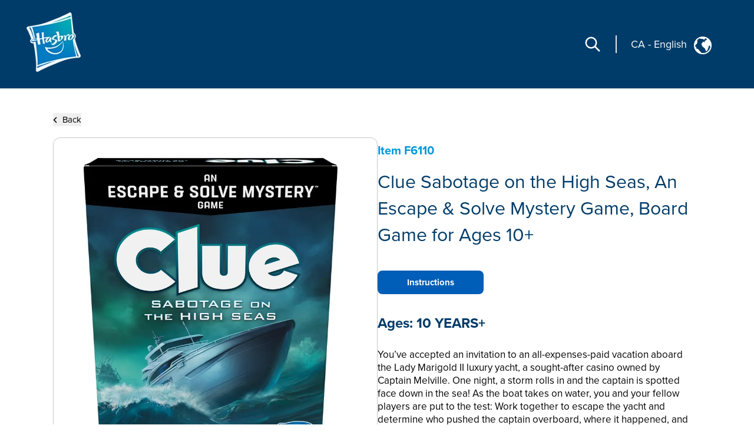

--- FILE ---
content_type: text/html; charset=utf-8
request_url: https://consumercare.hasbro.com/en-ca/product/clue-sabotage-on-the-high-seas-an-escape-and-solve-mystery-game-board-game-for-ages-10-plus/3E4A04ED-1504-4010-9204-6A1166CFB7AB
body_size: 65494
content:
<!DOCTYPE html><html lang="en-ca"><head><meta charSet="utf-8" data-next-head=""/><meta name="viewport" content="width=device-width" data-next-head=""/><link rel="icon" href="/favicon.ico" data-next-head=""/><meta name="Keywords" content="Consumer Care,Consumer Care Toys &amp; Games, Collectibles &amp; Playsets,Clue Sabotage on the High Seas, An Escape &amp; Solve Mystery Game, Board Game for Ages 10+, Hasbro Games" data-next-head=""/><link rel="icon" href="/favicon.ico" data-next-head=""/><meta property="og:type" content="website" data-next-head=""/><meta property="og:locale" content="en-ca" data-next-head=""/><meta property="og:site_name" content="consumercare" data-next-head=""/><link rel="canonical" href="https://consumercare.hasbro.com/en-ca/product/clue-sabotage-on-the-high-seas-an-escape-and-solve-mystery-game-board-game-for-ages-10-plus/3E4A04ED-1504-4010-9204-6A1166CFB7AB" data-next-head=""/><title data-next-head="">Clue Sabotage on the High Seas, An Escape &amp; Solve Mystery Game, Board Game for Ages 10+ - Hasbro Games</title><meta name="robots" content="index,follow" data-next-head=""/><meta name="description" content="Discover Clue Sabotage on the High Seas, An Escape &amp; Solve Mystery Game, Board Game for Ages 10+, for ages 10 YEARS+, and find where to buy this product. " data-next-head=""/><meta property="og:title" content="Clue Sabotage on the High Seas, An Escape &amp; Solve Mystery Game, Board Game for Ages 10+" data-next-head=""/><meta property="og:description" content="Discover Clue Sabotage on the High Seas, An Escape &amp; Solve Mystery Game, Board Game for Ages 10+, for ages 10 YEARS+, and find where to buy this product. " data-next-head=""/><meta property="og:url" content="https://consumercare.hasbro.com/en-ca/product/clue-sabotage-on-the-high-seas-an-escape-and-solve-mystery-game-board-game-for-ages-10-plus/3E4A04ED-1504-4010-9204-6A1166CFB7AB" data-next-head=""/><meta property="og:image" content="https://www.hasbro.com/common/productimages/en_CA/3E4A04ED1504401092046A1166CFB7AB/E7803292390F41ADA1BC87EEC4534297.jpg" data-next-head=""/><meta property="og:image:alt" content="Clue Sabotage on the High Seas, An Escape &amp; Solve Mystery Game, Board Game for Ages 10+" data-next-head=""/><meta property="og:image:type" content="image/jpg" data-next-head=""/><meta property="og:image:width" content="1000" data-next-head=""/><meta property="og:image:height" content="1000" data-next-head=""/><link rel="preload" href="/images/contact.svg" as="image" data-next-head=""/><link rel="preconnect" href="https://cdn.fonts.net"/><link rel="preload" href="/_next/static/chunks/39100f83b67e9589.css" as="style"/><script>(function(w,d,s,l,i){w[l]=w[l]||[];w[l].push({'gtm.start':new Date().getTime(),event:'gtm.js'});
			var f=d.getElementsByTagName(s)[0],j=d.createElement(s),dl=l!='dataLayer'?'&l='+l:'';j.async=true;
			j.src='https://www.googletagmanager.com/gtm.js?id='+i+dl;f.parentNode.insertBefore(j,f);})(window,document,'script','dataLayer','GTM-PTMHZHG');</script><script type="application/ld+json" data-next-head="">{"@context":"https://schema.org/","@type":"Article","mainEntityOfPage":{"@type":"WebPage","@id":"https://consumercare.hasbro.comen-ca/product/clue-sabotage-on-the-high-seas-an-escape-and-solve-mystery-game-board-game-for-ages-10-plus/3E4A04ED-1504-4010-9204-6A1166CFB7AB"},"title":"Consumer Care Toys & Games, Collectibles & Playsets - Consumer Care","description":"Confused on what to be purchased amongst the huge varierty of Products? We can have all your queries resolved reach out to us.","image":{"@type":"ImageObject","width":"500","height":"500"},"author":{"@type":"Organization","name":"Hasbro Content Team"},"publisher":{"@type":"Organization","name":"Hasbro Consumercare","logo":{"@type":"ImageObject","url":"https://consumercare.hasbro.com/static/images/Hasbro_Logo.png","width":"","height":""}},"keywords":"Consumer Care,Consumer Care Toys & Games, Collectibles & Playsets,Clue Sabotage on the High Seas, An Escape & Solve Mystery Game, Board Game for Ages 10+, Hasbro Games"}</script><script type="application/ld+json" data-next-head="">{"@context":"https://schema.org/","@type":"Website","name":"Hasbro Consumercare","url":"https://consumercare.hasbro.com/en-ca","potentialAction":{"@type":"SearchAction","target":"https://consumercare.hasbro.com/en-ca?search={search_term_string}","query-input":"required name=search_term_string"}}</script><link rel="preload" as="image" imageSrcSet="/_next/image?url=%2Fimages%2FhasbroLogo.png&amp;w=128&amp;q=75 1x, /_next/image?url=%2Fimages%2FhasbroLogo.png&amp;w=256&amp;q=75 2x" data-next-head=""/><script type="application/ld+json" data-next-head="">{"@context":"https://schema.org","@type":"Product","description":"Discover Clue Sabotage on the High Seas, An Escape &amp; Solve Mystery Game, Board Game for Ages 10+, for ages 10 YEARS+, and find where to buy this product. ","releaseDate":"2022-12-01 00:00:00.000","image":["https://www.hasbro.com/common/productimages/en_CA/3E4A04ED1504401092046A1166CFB7AB/E7803292390F41ADA1BC87EEC4534297.jpg","https://www.hasbro.com/common/productimages/en_CA/3E4A04ED1504401092046A1166CFB7AB/A497283B1BD74141BD3EF111F5A0DA8F.jpg","https://www.hasbro.com/common/productimages/en_CA/3E4A04ED1504401092046A1166CFB7AB/930EC6B0F0154079B605ABC3AEA01EDB.jpg","https://www.hasbro.com/common/productimages/en_CA/3E4A04ED1504401092046A1166CFB7AB/73a1446b3f5d742ceff774b74d13b9c50d73bb2e.jpg","https://www.hasbro.com/common/productimages/en_CA/3E4A04ED1504401092046A1166CFB7AB/734326cda751c651b133030a30f98743b3f603b7.jpg","https://www.hasbro.com/common/productimages/en_CA/3E4A04ED1504401092046A1166CFB7AB/1323c4467f6162479303fb8d57df9d8f0adf3b08.jpg","https://www.hasbro.com/common/productimages/en_CA/3E4A04ED1504401092046A1166CFB7AB/2784dcec2610d44b694c5f5120d842635b5aa33a.jpg","https://www.hasbro.com/common/productimages/en_CA/3E4A04ED1504401092046A1166CFB7AB/7c01e79b875d8316dd8cd4d1da809fd1288279bf.jpg","https://www.hasbro.com/common/productimages/en_CA/3E4A04ED1504401092046A1166CFB7AB/7af09c212da94225b52190df111df932ffea4ced.jpg"],"brand":{"@type":"Brand","name":"Hasbro Games"},"offers":[{"price":0,"priceCurrency":"$","@type":"Offer"}],"name":"Clue Sabotage on the High Seas, An Escape &amp; Solve Mystery Game, Board Game for Ages 10+"}</script><link rel="preload" as="image" imageSrcSet="/_next/image?url=%2Fimages%2Fhasbro.webp&amp;w=128&amp;q=75 1x, /_next/image?url=%2Fimages%2Fhasbro.webp&amp;w=256&amp;q=75 2x" data-next-head=""/><link href="https://cdn.fonts.net/kit/97a91523-c65b-4209-a728-3ad9f68967ff/97a91523-c65b-4209-a728-3ad9f68967ff.css" rel="stylesheet"/><link rel="stylesheet" href="/_next/static/chunks/39100f83b67e9589.css" data-n-g=""/><noscript data-n-css=""></noscript><script src="/_next/static/chunks/e37d88b1317d251b.js" defer=""></script><script src="/_next/static/chunks/bed5d3f48edf6ac5.js" defer=""></script><script src="/_next/static/chunks/350900646d6b3124.js" defer=""></script><script src="/_next/static/chunks/99b6ba897c3ebe3d.js" defer=""></script><script src="/_next/static/chunks/51062ef401611644.js" defer=""></script><script src="/_next/static/chunks/turbopack-31989338e72609e1.js" defer=""></script><script src="/_next/static/chunks/2499b9607339f94f.js" defer=""></script><script src="/_next/static/chunks/7c18eabfa6104472.js" defer=""></script><script src="/_next/static/chunks/1e79234dcf32aab3.js" defer=""></script><script src="/_next/static/chunks/16e016ae2cdf0067.js" defer=""></script><script src="/_next/static/chunks/e22203b622bb2f95.js" defer=""></script><script src="/_next/static/chunks/47fb81b287d4bae1.js" defer=""></script><script src="/_next/static/chunks/turbopack-835d760d8bbde655.js" defer=""></script><script src="/_next/static/RnZbaQPlfairM2Hyl2XAQ/_ssgManifest.js" defer=""></script><script src="/_next/static/RnZbaQPlfairM2Hyl2XAQ/_buildManifest.js" defer=""></script></head><body id="exploreSection" class="max-w-[1920px] mx-auto"><noscript><iframe src="https://www.googletagmanager.com/ns.html?id=GTM-PTMHZHG" height="0" width="0" style="display:none;visibility:hidden" title="GA"></iframe></noscript><link rel="preload" as="image" imageSrcSet="/_next/image?url=%2Fimages%2FhasbroLogo.png&amp;w=128&amp;q=75 1x, /_next/image?url=%2Fimages%2FhasbroLogo.png&amp;w=256&amp;q=75 2x"/><link rel="preload" as="image" href="/images/contact.svg"/><link rel="preload" as="image" imageSrcSet="/_next/image?url=%2Fimages%2Fhasbro.webp&amp;w=128&amp;q=75 1x, /_next/image?url=%2Fimages%2Fhasbro.webp&amp;w=256&amp;q=75 2x"/><div id="__next"><div><h1 class="hidden">WELCOME TO CONSUMER CARE</h1><header class="z-10 text-white bg-[#003c69] h-[80px]  bg-[#003c69] lg:h-auto lg:bg-[#003c69]  lg:absolute lg:flex lg:items-center border-b-[1px] lg:border-none lg:justify-between lg:max-w-[1920px] lg:w-full lg:px-[0rem] xl:px-[2.5rem] 2xl:px-[5rem] lg:py-[1rem] 2xl:py-[2.5rem]"><div class="absolute z-[10] w-[60px] h-[60px] mx-4 mt-2 lg:mt-0 lg:ml-4 xl:ml-0 lg:mx-0 lg:relative lg:w-[110px] lg:h-[118px]"><a href="/en-ca"><img alt="Hasbro Logo" width="103" height="112" decoding="async" data-nimg="1" style="color:transparent" srcSet="/_next/image?url=%2Fimages%2FhasbroLogo.png&amp;w=128&amp;q=75 1x, /_next/image?url=%2Fimages%2FhasbroLogo.png&amp;w=256&amp;q=75 2x" src="/_next/image?url=%2Fimages%2FhasbroLogo.png&amp;w=256&amp;q=75"/></a></div><div class="h-[80px] flex items-center absolute  right-3 lg:hidden"><div class="mr-[1rem] z-10 pr-[1.5rem] border-r-[2px] lg:hidden "><svg role="graphics-symbol" aria-label="Search-Icon" xmlns="http://www.w3.org/2000/svg" class="h-[30px] w-[30px] text-[#ffffff] cursor-pointer" fill="none" viewBox="0 0 24 24" stroke="currentColor" stroke-width="2" style="pointer-events:all"><path stroke-linecap="round" stroke-linejoin="round" d="M21 21l-6-6m2-5a7 7 0 11-14 0 7 7 0 0114 0z"></path></svg></div><a class="z-10 hiddenmd:block lg:hidden" href="/worldwide"><div class="flex justify-center pt-[0.2rem] pr-[0.5rem] md:border-r-[2px] md:mr-[1rem] md:pr-[1.5rem] text-white"><p class="pt-0 md:pt-0 2xl:pt-2 text-[18px] md:text-[18px] text-[#FFFFFF]">CA<!-- --> <!-- -->-<!-- --> <!-- -->English</p><div class="pt-0 pl-2 md:pl-3 md:pt-0"><img alt="globe" loading="lazy" width="25" height="25" decoding="async" data-nimg="1" style="color:transparent" src="/images/globe.svg"/></div></div></a><svg role="graphics-symbol" aria-label="Hamburger" xmlns="http://www.w3.org/2000/svg" class="z-10 w-10 h-10" viewBox="0 0 20 20" fill="currentColor"><path fill-rule="evenodd" d="M3 5a1 1 0 011-1h12a1 1 0 110 2H4a1 1 0 01-1-1zM3 10a1 1 0 011-1h12a1 1 0 110 2H4a1 1 0 01-1-1zM3 15a1 1 0 011-1h12a1 1 0 110 2H4a1 1 0 01-1-1z" clip-rule="evenodd"></path></svg> </div> <div class="hidden lg:flex justify-end mr-[12%] pt-[8.5%] md:mr-[9%] md:pt-[3.5%] lg:pt-0 lg:mr-[0%] lg:justify-center items-center"><div class="mr-[1.5rem] pr-[1.5rem] border-r-[2px] "><svg role="graphics-symbol" aria-label="Search-Icon" xmlns="http://www.w3.org/2000/svg" class="h-[30px] w-[30px] text-[#ffffff] cursor-pointer" fill="none" viewBox="0 0 24 24" stroke="currentColor" stroke-width="2" style="pointer-events:all"><path stroke-linecap="round" stroke-linejoin="round" d="M21 21l-6-6m2-5a7 7 0 11-14 0 7 7 0 0114 0z"></path></svg></div><a class="hidden lg:py-7 lg:block" href="/worldwide"><div class="flex justify-end pr-[0.5rem] md:pr-[2rem] text-white"><p class="pt-1 md:pt-1 2xl:pt-2 text-[10px] vs:text-[14px] md:text-[18px] text-[#FFFFFF] bg-transparent">CA<!-- --> <!-- -->-<!-- --> <!-- -->English</p><div class="pt-0 pl-2 md:pl-3 md:pt-1"><img alt="globe" loading="lazy" width="30" height="30" decoding="async" data-nimg="1" style="color:transparent" src="/images/globe.svg"/></div></div></a></div></header><div class="min-h-[calc(100vh-650px)] md:min-h-[calc(100vh-400px)] mid:min-h-[calc(100vh-400px)] lg:h-auto"><div class="w-full"><div><div class="px-[5%] py-[5rem] md:px-[9%] lg:px-[7%] md:py-[5rem] lg:py-[12rem] 2xl:py-[17rem] flex-1"><div class="md:min-h-[470px] "><button><div class="flex items-center cursor-pointer"><div><svg role="graphics-symbol" aria-label="Left-Arrow" class="h-[13px] w-[8px] mr-2 fill-black " xmlns="http://www.w3.org/2000/svg" viewBox="0 0 320 512"><path d="M41.4 233.4c-12.5 12.5-12.5 32.8 0 45.3l160 160c12.5 12.5 32.8 12.5 45.3 0s12.5-32.8 0-45.3L109.3 256 246.6 118.6c12.5-12.5 12.5-32.8 0-45.3s-32.8-12.5-45.3 0l-160 160z"></path></svg></div><h3 class="sm:text-[11px] md:text-[13px] lg:text-[14px] xl:text-[15px] 2xl:text-[20px] text-[#000000]">Back</h3></div></button><div class="flex mt-[0.5rem] md:mt-[1rem] md:gap-8  flex-col md:flex-row "><div class="h-full min-h-[350px] w-full md:h-[350px] lg:h-[560px] flex items-center 2xl:h-[870px] 2xl:w-[802px] rounded-xl border border-[#000000] border-black-22"><img alt="Clue Sabotage on the High Seas, An Escape &amp; Solve Mystery Game, Board Game for Ages 10+" loading="lazy" width="800" height="749.9" decoding="async" data-nimg="1" class="pdpImage h-full w-full 3xl:w-[800px] 3xl:h-[749px] 3xl:max-w-unset rounded-xl " style="color:transparent" srcSet="/_next/image?url=https%3A%2F%2Fwww.hasbro.com%2Fcommon%2Fproductimages%2Fen_CA%2F3E4A04ED1504401092046A1166CFB7AB%2FE7803292390F41ADA1BC87EEC4534297.jpg&amp;w=828&amp;q=75 1x, /_next/image?url=https%3A%2F%2Fwww.hasbro.com%2Fcommon%2Fproductimages%2Fen_CA%2F3E4A04ED1504401092046A1166CFB7AB%2FE7803292390F41ADA1BC87EEC4534297.jpg&amp;w=1920&amp;q=75 2x" src="/_next/image?url=https%3A%2F%2Fwww.hasbro.com%2Fcommon%2Fproductimages%2Fen_CA%2F3E4A04ED1504401092046A1166CFB7AB%2FE7803292390F41ADA1BC87EEC4534297.jpg&amp;w=1920&amp;q=75"/></div><div class="min-h-[450px] grid items-center w-full  md:h-[350px] lg:h-[560px] 2xl:h-[870px] 2xl:w-[800px]"><h1 class="text-[15px] my-[1.2rem] md:my-[auto] lg:text-[20px] text-[#0098DB] font-bold ">Item<!-- --> <!-- -->F6110</h1><h1 class=" text-[21px] leading-[25px] lg:text-[29px] lg:leading-[37px] xl:text-[32px] xl:leading-[45px] 2xl:text-[46px] 2xl:leading-[60px] text-[#003C69]">Clue Sabotage on the High Seas, An Escape &amp; Solve Mystery Game, Board Game for Ages 10+</h1><div class="flex mt-[0.75rem] xl:mt-[1.25rem] gap-2 md-gap-3"><a href="/api/download/F6110_en-ca" rel="nofollow" class="bg-[#005EB8] items-center justify-center flex h-[30px] w-[115px] text-[10px] lg:h-[35px] lg:w-[140px] lg:text-[12px] xl:h-[40px] xl:w-[180px] xl:text-[15px] 2xl:h-[60px] 2xl:w-[280px] 2xl:text-[20px] text-[white] font-bold border-[#005EB8] rounded-[8px]">Instructions</a></div><div><h1 class="mt-4 text-[18px] lg:text-[24px]  2xl:text-[30px] text-[#003C69] font-bold  ">Ages:<!-- --> <!-- -->10 YEARS+</h1><div class=" pr-[15px] mt-[0.75rem] text-[14px] leading-[20px] lg:text-[17px] xl:leading-[22px] 2xl:text-[20px] 2xl:leading-[28px] font-regular text-[#000000] overflow-y-auto md:h-[13vw] lg:h-[14vw] xl:h-[16vw] 2xl:h-[23vw] max-h-[48vw] descScrollbar"><p class="mt-3">You’ve accepted an invitation to an all-expenses-paid vacation aboard the Lady Marigold II luxury yacht, a sought-after casino owned by Captain Melville. One night, a storm rolls in and the captain is spotted face down in the sea! As the boat takes on water, you and your fellow players are put to the test: Work together to escape the yacht and determine who pushed the captain overboard, where it happened, and why. The Clue Sabotage on the High Seas Escape &amp; Solve Mystery board game combines the intrigue and characters of the classic murder mystery game Clue with a riveting escape room experience. Players move their pawns around the gameboard that&#x27;s built room-by-room, as they explore the yacht, draw cards, solve puzzles, unlock new rooms on the ship, and use deduction to uncover clues. After escaping the yacht, players review the clues to make a correct accusation and win the game! This fun family board game is for 1-6 players, ages 10+, and makes a great gift for mystery fans. Hasbro Gaming and all related trademarks and logos are trademarks of Hasbro, Inc.


</p><p class="mt-3 pl-[1rem] ">ESCAPE THE YACHT, SOLVE THE MYSTERY: Clue Sabotage on the High Seas offers the intrigue of the classic murder mystery game, Clue, with a fresh mystery story and an escape room board game format.<br/>•COOPERATIVE MYSTERY GAME: In this Clue Escape & Solve Mystery game, players join forces and use their sleuthing skills to escape the yacht and solve the mystery of the missing captain. For 1-6 players<br/>•DYNAMIC GAMEBOARD: Players move their pawns around the board exploring the yacht. The gameboard builds and changes, revealing rooms and clues as players solve puzzles that unlock the ship<br/>•COLLECT CLUES, CRACK THE CASE: Figure out the who, where, and why to win! Track down clues and collect evidence for the final solve. The more clues gathered the easier it'll be to make a correct accusation<br/>•FOR FRIENDS AND FAMILY GAME NIGHTS: Love detective games? Players ages 10 and up can immerse themselves in this cinematic, single-play experience that'll draw them into a story they won't forget<br/>•MYSTERY GAMES MAKE GREAT FAMILY GIFTS: Strategy board games are excellent gifts for families that love playing indoor games together<br/><br/>•Ages 10 and up <br/>•For 1-6 players<br/>•Includes 6 plastic pawns, 7 gameboards, 1 secret envelope, 1 unknown object, 131 cards, and game guide.</p><div class="relative w-full  flex flex-col md:flex-row  mt-3 text-[20px]"></div></div></div></div></div></div></div></div></div></div><div class="flex relative justify-end mr-[5vw] "><div class="grid absolute justify-center items-center  -mt-[60px] md:-mt-[76px] text-[#fff]  "><div class="flex  items-center h-[60px] md:h-[76px] w-[185px] md:w-[240px] mx-auto justify-center bg-[#005EB8] cursor-pointer rounded-tr-[11px] rounded-tl-[11px]"><div class="flex justify-center items-center mx-4 md:mx-auto "><span class="h-[34px] w-[34px] mr-3"><img alt="contact" width="34" height="34" decoding="async" data-nimg="1" style="color:transparent" src="/images/contact.svg"/></span><span class="uppercase text-[20px] font-bold">Contact</span></div></div></div></div><div id="contactPopup" class=" text-[#fff] py-8 xl:py-4 relative before:absolute before:bottom-0 bottom-0 grid md:flex items-center  w-full md:min-h-[350px] xl:min-h-[290px] 2xl:min-h-[330px] bg-[#003c69]"><div class="m-[2rem] md:mx-[0.6rem] lg:mx-[3rem] 2xl:mr-[4rem] 2xl:ml-[7rem] "><div class="w-[67px] h-[77px] mid:w-[85px] mid:h-[87px]  2xl:w-[108px] 2xl:h-[118px] "><img alt="Hasbro Logo" width="108" height="118" decoding="async" data-nimg="1" style="color:transparent" srcSet="/_next/image?url=%2Fimages%2Fhasbro.webp&amp;w=128&amp;q=75 1x, /_next/image?url=%2Fimages%2Fhasbro.webp&amp;w=256&amp;q=75 2x" src="/_next/image?url=%2Fimages%2Fhasbro.webp&amp;w=256&amp;q=75"/></div></div><div class="mx-[2rem] md:mx-0 grid md:max-w-[86.5%] lg:max-w-[70%]"><div class="grid md:flex"><ul class="grid 2xl:gap-x-[2rem] cursor-pointer md:grid-cols-3 uppercase mb-6 md:mb-4 2xl:mb-[2rem]  "><li class="block w-full md:pl-[0.3rem] lg:pl-[0.5rem] pr-[0.3rem] md:pr-0 xl:pr-[1rem] 3xl:pr-[2rem] mr-[0.5rem] lg:mr-[1.5rem] md:border-r-[1px] border-[#ED8B00] xl:font-bold leading-[22px] text-[13px] 2xl:text-[14px] py-[0.3rem] break-normal false"><a target="_self" rel="noreferrer" class="footer-links" href="https://shop.hasbro.com/en-ca/where-to-buy?utm_source=consumercare_footer&amp;utm_medium=referral&amp;utm_campaign=internal_referral">Where to buy</a></li><li class="block w-full md:pl-[0.3rem] lg:pl-[0.5rem] pr-[0.3rem] md:pr-0 xl:pr-[1rem] 3xl:pr-[2rem] mr-[0.5rem] lg:mr-[1.5rem] md:border-r-[1px] border-[#ED8B00] xl:font-bold leading-[22px] text-[13px] 2xl:text-[14px] py-[0.3rem] break-normal false"><a target="_self" rel="noreferrer" class="footer-links" href="/en-ca/sitemap">Site Map</a></li><li class="block w-full md:pl-[0.3rem] lg:pl-[0.5rem] pr-[0.3rem] md:pr-0 xl:pr-[1rem] 3xl:pr-[2rem] mr-[0.5rem] lg:mr-[1.5rem] md:border-r-[1px] border-[#ED8B00] xl:font-bold leading-[22px] text-[13px] 2xl:text-[14px] py-[0.3rem] break-normal false"><a target="_self" rel="noreferrer" class="footer-links" href="https://consumercare.hasbro.com/en-ca/">Consumer Care</a></li><li class="block w-full md:pl-[0.3rem] lg:pl-[0.5rem] pr-[0.3rem] md:pr-0 xl:pr-[1rem] 3xl:pr-[2rem] mr-[0.5rem] lg:mr-[1.5rem] md:border-r-[1px] border-[#ED8B00] xl:font-bold leading-[22px] text-[13px] 2xl:text-[14px] py-[0.3rem] break-normal false"><a target="_self" rel="noreferrer" class="footer-links" href="https://corporate.hasbro.com/en-us?utm_source=consumercare_footer&amp;utm_medium=referral&amp;utm_campaign=internal_referral">Corporate</a></li><li class="block w-full md:pl-[0.3rem] lg:pl-[0.5rem] pr-[0.3rem] md:pr-0 xl:pr-[1rem] 3xl:pr-[2rem] mr-[0.5rem] lg:mr-[1.5rem] md:border-r-[1px] border-[#ED8B00] xl:font-bold leading-[22px] text-[13px] 2xl:text-[14px] py-[0.3rem] break-normal false"><a target="_self" rel="noreferrer" class="footer-links" href="https://docs.hasbro.com/en-ca/legal/privacy">Privacy Policy</a></li><li class="block w-full md:pl-[0.3rem] lg:pl-[0.5rem] pr-[0.3rem] md:pr-0 xl:pr-[1rem] 3xl:pr-[2rem] mr-[0.5rem] lg:mr-[1.5rem] md:border-r-[1px] border-[#ED8B00] xl:font-bold leading-[22px] text-[13px] 2xl:text-[14px] py-[0.3rem] break-normal false"><a target="_self" rel="noreferrer" class="footer-links" href="https://docs.hasbro.com/en-ca/legal/terms">Terms and Conditions of Use</a></li><li class="block w-full md:pl-[0.3rem] lg:pl-[0.5rem] pr-[0.3rem] md:pr-0 xl:pr-[1rem] 3xl:pr-[2rem] mr-[0.5rem] lg:mr-[1.5rem] md:border-r-[1px] border-[#ED8B00] xl:font-bold leading-[22px] text-[13px] 2xl:text-[14px] py-[0.3rem] break-normal false"><a target="_self" rel="noreferrer" class="footer-links" href="https://docs.hasbro.com/en-ca/legal/accessibility">Accessibility</a></li><li class="block w-full md:pl-[0.3rem] lg:pl-[0.5rem] pr-[0.3rem] md:pr-0 xl:pr-[1rem] 3xl:pr-[2rem] mr-[0.5rem] lg:mr-[1.5rem] md:border-r-[1px] border-[#ED8B00] xl:font-bold leading-[22px] text-[13px] 2xl:text-[14px] py-[0.3rem] break-normal false"><a target="_self" rel="noreferrer" class="footer-links" href="https://docs.hasbro.com/upload/legal/responsible_disclosure_2020.pdf">Responsible Disclosure Policy</a></li><li class="block w-full md:pl-[0.3rem] lg:pl-[0.5rem] pr-[0.3rem] md:pr-0 xl:pr-[1rem] 3xl:pr-[2rem] mr-[0.5rem] lg:mr-[1.5rem] md:border-r-[1px] border-[#ED8B00] xl:font-bold leading-[22px] text-[13px] 2xl:text-[14px] py-[0.3rem] break-normal false"><a target="_self" rel="noreferrer" class="footer-links" href="/en-ca/product/clue-sabotage-on-the-high-seas-an-escape-and-solve-mystery-game-board-game-for-ages-10-plus/3E4A04ED-1504-4010-9204-6A1166CFB7AB#">Your Privacy Choices</a></li></ul><div class="hidden md:block"><h2 class="mt-4 ml-1 xl:mt-2 md:ml-1.5 xl:ml-3">Social Media</h2><div class="flex my-[1rem] "><a class="socialmedia-links" target="_blank" href="about:blank#blocked"><svg stroke="currentColor" fill="currentColor" stroke-width="0" viewBox="0 0 16 16" role="graphics-symbol" aria-label="LinkedIn" class="h-[23px] w-[23px] text-[23px] mx-[0.7rem] md:mx-[0.3rem] xl:mx-[0.7rem] " height="1em" width="1em" xmlns="http://www.w3.org/2000/svg"><path d="M0 1.146C0 .513.526 0 1.175 0h13.65C15.474 0 16 .513 16 1.146v13.708c0 .633-.526 1.146-1.175 1.146H1.175C.526 16 0 15.487 0 14.854zm4.943 12.248V6.169H2.542v7.225zm-1.2-8.212c.837 0 1.358-.554 1.358-1.248-.015-.709-.52-1.248-1.342-1.248S2.4 3.226 2.4 3.934c0 .694.521 1.248 1.327 1.248zm4.908 8.212V9.359c0-.216.016-.432.08-.586.173-.431.568-.878 1.232-.878.869 0 1.216.662 1.216 1.634v3.865h2.401V9.25c0-2.22-1.184-3.252-2.764-3.252-1.274 0-1.845.7-2.165 1.193v.025h-.016l.016-.025V6.169h-2.4c.03.678 0 7.225 0 7.225z"></path></svg></a><a class="socialmedia-links" target="_blank" href="about:blank#blocked"><svg stroke="currentColor" fill="currentColor" stroke-width="0" viewBox="0 0 16 16" role="graphics-symbol" aria-label="Facebook" class="h-[23px] w-[23px] text-[23px] mx-[0.7rem] md:mx-[0.3rem] xl:mx-[0.7rem] " height="1em" width="1em" xmlns="http://www.w3.org/2000/svg"><path d="M16 8.049c0-4.446-3.582-8.05-8-8.05C3.58 0-.002 3.603-.002 8.05c0 4.017 2.926 7.347 6.75 7.951v-5.625h-2.03V8.05H6.75V6.275c0-2.017 1.195-3.131 3.022-3.131.876 0 1.791.157 1.791.157v1.98h-1.009c-.993 0-1.303.621-1.303 1.258v1.51h2.218l-.354 2.326H9.25V16c3.824-.604 6.75-3.934 6.75-7.951"></path></svg></a><a class="socialmedia-links" target="_blank" href="about:blank#blocked"><svg stroke="currentColor" fill="currentColor" stroke-width="0" viewBox="0 0 448 512" role="graphics-symbol" aria-label="Instagram" class="h-[23px] w-[23px] text-[23px] mx-[0.7rem] md:mx-[0.3rem] xl:mx-[0.7rem]  rounded-[15px]" height="1em" width="1em" xmlns="http://www.w3.org/2000/svg"><path d="M224,202.66A53.34,53.34,0,1,0,277.36,256,53.38,53.38,0,0,0,224,202.66Zm124.71-41a54,54,0,0,0-30.41-30.41c-21-8.29-71-6.43-94.3-6.43s-73.25-1.93-94.31,6.43a54,54,0,0,0-30.41,30.41c-8.28,21-6.43,71.05-6.43,94.33S91,329.26,99.32,350.33a54,54,0,0,0,30.41,30.41c21,8.29,71,6.43,94.31,6.43s73.24,1.93,94.3-6.43a54,54,0,0,0,30.41-30.41c8.35-21,6.43-71.05,6.43-94.33S357.1,182.74,348.75,161.67ZM224,338a82,82,0,1,1,82-82A81.9,81.9,0,0,1,224,338Zm85.38-148.3a19.14,19.14,0,1,1,19.13-19.14A19.1,19.1,0,0,1,309.42,189.74ZM400,32H48A48,48,0,0,0,0,80V432a48,48,0,0,0,48,48H400a48,48,0,0,0,48-48V80A48,48,0,0,0,400,32ZM382.88,322c-1.29,25.63-7.14,48.34-25.85,67s-41.4,24.63-67,25.85c-26.41,1.49-105.59,1.49-132,0-25.63-1.29-48.26-7.15-67-25.85s-24.63-41.42-25.85-67c-1.49-26.42-1.49-105.61,0-132,1.29-25.63,7.07-48.34,25.85-67s41.47-24.56,67-25.78c26.41-1.49,105.59-1.49,132,0,25.63,1.29,48.33,7.15,67,25.85s24.63,41.42,25.85,67.05C384.37,216.44,384.37,295.56,382.88,322Z"></path></svg></a><a class="socialmedia-links" target="_blank" href="about:blank#blocked"><svg stroke="currentColor" fill="currentColor" stroke-width="0" viewBox="0 0 24 24" role="graphics-symbol" aria-label="Twitter" class="h-[23px] w-[23px] text-[23px] mx-[0.7rem] md:mx-[0.3rem] xl:mx-[0.7rem] " height="1em" width="1em" xmlns="http://www.w3.org/2000/svg"><path d="M10.4883 14.651L15.25 21H22.25L14.3917 10.5223L20.9308 3H18.2808L13.1643 8.88578L8.75 3H1.75L9.26086 13.0145L2.31915 21H4.96917L10.4883 14.651ZM16.25 19L5.75 5H7.75L18.25 19H16.25Z"></path></svg></a><a class="socialmedia-links" target="_blank" href="about:blank#blocked"><svg stroke="currentColor" fill="currentColor" stroke-width="0" viewBox="0 0 16 16" role="graphics-symbol" aria-label="Youtube" class="h-[23px] w-[23px] text-[23px] mx-[0.7rem] md:mx-[0.3rem] xl:mx-[0.7rem] " height="1em" width="1em" xmlns="http://www.w3.org/2000/svg"><path d="M8.051 1.999h.089c.822.003 4.987.033 6.11.335a2.01 2.01 0 0 1 1.415 1.42c.101.38.172.883.22 1.402l.01.104.022.26.008.104c.065.914.073 1.77.074 1.957v.075c-.001.194-.01 1.108-.082 2.06l-.008.105-.009.104c-.05.572-.124 1.14-.235 1.558a2.01 2.01 0 0 1-1.415 1.42c-1.16.312-5.569.334-6.18.335h-.142c-.309 0-1.587-.006-2.927-.052l-.17-.006-.087-.004-.171-.007-.171-.007c-1.11-.049-2.167-.128-2.654-.26a2.01 2.01 0 0 1-1.415-1.419c-.111-.417-.185-.986-.235-1.558L.09 9.82l-.008-.104A31 31 0 0 1 0 7.68v-.123c.002-.215.01-.958.064-1.778l.007-.103.003-.052.008-.104.022-.26.01-.104c.048-.519.119-1.023.22-1.402a2.01 2.01 0 0 1 1.415-1.42c.487-.13 1.544-.21 2.654-.26l.17-.007.172-.006.086-.003.171-.007A100 100 0 0 1 7.858 2zM6.4 5.209v4.818l4.157-2.408z"></path></svg></a></div></div></div><div class="uppercase text-[16px] mb-6 md:mb-2 2xl:mb-[2rem] ">PRODUCTS NOT AVAILABLE EVERYWHERE</div><div class="leading-[20px] text-[14px]"><p>© 2025 Hasbro. This site contains advertising.</p></div><div class="mt-6 md:hidden md:ml-1"><h2 class="mt-4 ml-1 xl:mt-2 md:ml-1.5 xl:ml-3">Social Media</h2><div class="flex my-[1rem] "><a class="socialmedia-links" target="_blank" href="about:blank#blocked"><svg stroke="currentColor" fill="currentColor" stroke-width="0" viewBox="0 0 16 16" role="graphics-symbol" aria-label="LinkedIn" class="h-[23px] w-[23px] text-[23px] mx-[0.7rem] md:mx-[0.3rem] xl:mx-[0.7rem] " height="1em" width="1em" xmlns="http://www.w3.org/2000/svg"><path d="M0 1.146C0 .513.526 0 1.175 0h13.65C15.474 0 16 .513 16 1.146v13.708c0 .633-.526 1.146-1.175 1.146H1.175C.526 16 0 15.487 0 14.854zm4.943 12.248V6.169H2.542v7.225zm-1.2-8.212c.837 0 1.358-.554 1.358-1.248-.015-.709-.52-1.248-1.342-1.248S2.4 3.226 2.4 3.934c0 .694.521 1.248 1.327 1.248zm4.908 8.212V9.359c0-.216.016-.432.08-.586.173-.431.568-.878 1.232-.878.869 0 1.216.662 1.216 1.634v3.865h2.401V9.25c0-2.22-1.184-3.252-2.764-3.252-1.274 0-1.845.7-2.165 1.193v.025h-.016l.016-.025V6.169h-2.4c.03.678 0 7.225 0 7.225z"></path></svg></a><a class="socialmedia-links" target="_blank" href="about:blank#blocked"><svg stroke="currentColor" fill="currentColor" stroke-width="0" viewBox="0 0 16 16" role="graphics-symbol" aria-label="Facebook" class="h-[23px] w-[23px] text-[23px] mx-[0.7rem] md:mx-[0.3rem] xl:mx-[0.7rem] " height="1em" width="1em" xmlns="http://www.w3.org/2000/svg"><path d="M16 8.049c0-4.446-3.582-8.05-8-8.05C3.58 0-.002 3.603-.002 8.05c0 4.017 2.926 7.347 6.75 7.951v-5.625h-2.03V8.05H6.75V6.275c0-2.017 1.195-3.131 3.022-3.131.876 0 1.791.157 1.791.157v1.98h-1.009c-.993 0-1.303.621-1.303 1.258v1.51h2.218l-.354 2.326H9.25V16c3.824-.604 6.75-3.934 6.75-7.951"></path></svg></a><a class="socialmedia-links" target="_blank" href="about:blank#blocked"><svg stroke="currentColor" fill="currentColor" stroke-width="0" viewBox="0 0 448 512" role="graphics-symbol" aria-label="Instagram" class="h-[23px] w-[23px] text-[23px] mx-[0.7rem] md:mx-[0.3rem] xl:mx-[0.7rem]  rounded-[15px]" height="1em" width="1em" xmlns="http://www.w3.org/2000/svg"><path d="M224,202.66A53.34,53.34,0,1,0,277.36,256,53.38,53.38,0,0,0,224,202.66Zm124.71-41a54,54,0,0,0-30.41-30.41c-21-8.29-71-6.43-94.3-6.43s-73.25-1.93-94.31,6.43a54,54,0,0,0-30.41,30.41c-8.28,21-6.43,71.05-6.43,94.33S91,329.26,99.32,350.33a54,54,0,0,0,30.41,30.41c21,8.29,71,6.43,94.31,6.43s73.24,1.93,94.3-6.43a54,54,0,0,0,30.41-30.41c8.35-21,6.43-71.05,6.43-94.33S357.1,182.74,348.75,161.67ZM224,338a82,82,0,1,1,82-82A81.9,81.9,0,0,1,224,338Zm85.38-148.3a19.14,19.14,0,1,1,19.13-19.14A19.1,19.1,0,0,1,309.42,189.74ZM400,32H48A48,48,0,0,0,0,80V432a48,48,0,0,0,48,48H400a48,48,0,0,0,48-48V80A48,48,0,0,0,400,32ZM382.88,322c-1.29,25.63-7.14,48.34-25.85,67s-41.4,24.63-67,25.85c-26.41,1.49-105.59,1.49-132,0-25.63-1.29-48.26-7.15-67-25.85s-24.63-41.42-25.85-67c-1.49-26.42-1.49-105.61,0-132,1.29-25.63,7.07-48.34,25.85-67s41.47-24.56,67-25.78c26.41-1.49,105.59-1.49,132,0,25.63,1.29,48.33,7.15,67,25.85s24.63,41.42,25.85,67.05C384.37,216.44,384.37,295.56,382.88,322Z"></path></svg></a><a class="socialmedia-links" target="_blank" href="about:blank#blocked"><svg stroke="currentColor" fill="currentColor" stroke-width="0" viewBox="0 0 24 24" role="graphics-symbol" aria-label="Twitter" class="h-[23px] w-[23px] text-[23px] mx-[0.7rem] md:mx-[0.3rem] xl:mx-[0.7rem] " height="1em" width="1em" xmlns="http://www.w3.org/2000/svg"><path d="M10.4883 14.651L15.25 21H22.25L14.3917 10.5223L20.9308 3H18.2808L13.1643 8.88578L8.75 3H1.75L9.26086 13.0145L2.31915 21H4.96917L10.4883 14.651ZM16.25 19L5.75 5H7.75L18.25 19H16.25Z"></path></svg></a><a class="socialmedia-links" target="_blank" href="about:blank#blocked"><svg stroke="currentColor" fill="currentColor" stroke-width="0" viewBox="0 0 16 16" role="graphics-symbol" aria-label="Youtube" class="h-[23px] w-[23px] text-[23px] mx-[0.7rem] md:mx-[0.3rem] xl:mx-[0.7rem] " height="1em" width="1em" xmlns="http://www.w3.org/2000/svg"><path d="M8.051 1.999h.089c.822.003 4.987.033 6.11.335a2.01 2.01 0 0 1 1.415 1.42c.101.38.172.883.22 1.402l.01.104.022.26.008.104c.065.914.073 1.77.074 1.957v.075c-.001.194-.01 1.108-.082 2.06l-.008.105-.009.104c-.05.572-.124 1.14-.235 1.558a2.01 2.01 0 0 1-1.415 1.42c-1.16.312-5.569.334-6.18.335h-.142c-.309 0-1.587-.006-2.927-.052l-.17-.006-.087-.004-.171-.007-.171-.007c-1.11-.049-2.167-.128-2.654-.26a2.01 2.01 0 0 1-1.415-1.419c-.111-.417-.185-.986-.235-1.558L.09 9.82l-.008-.104A31 31 0 0 1 0 7.68v-.123c.002-.215.01-.958.064-1.778l.007-.103.003-.052.008-.104.022-.26.01-.104c.048-.519.119-1.023.22-1.402a2.01 2.01 0 0 1 1.415-1.42c.487-.13 1.544-.21 2.654-.26l.17-.007.172-.006.086-.003.171-.007A100 100 0 0 1 7.858 2zM6.4 5.209v4.818l4.157-2.408z"></path></svg></a></div></div></div></div></div></div><script id="__NEXT_DATA__" type="application/json">{"props":{"pageProps":{"footer":{"footertemplate":{"disclaimer":"PRODUCTS NOT AVAILABLE EVERYWHERE","cookieSettings":"","copyright":{"items":[{"_system_":{"codename":"copyright_common","__typename":"_Sys"},"copyrightContent":{"html":"\u003cp\u003e© 2025 Hasbro. This site contains advertising.\u003c/p\u003e","__typename":"_RichText"},"__typename":"Copyright"},{"_system_":{"codename":"copyright_powerrangers","__typename":"_Sys"},"copyrightContent":{"html":"\u003cp\u003eTM \u0026amp; © 2025 SCG Power Rangers LLC and Hasbro.\u0026nbsp;\u003c/p\u003e\n\u003cp\u003eAll Rights Reserved. All audio, visual and textual content on this site (including all names, characters, images, trademarks and logos) are protected by trademarks, copyrights and other Intellectual Property rights owned by Hasbro or its subsidiaries, licensors, licensees, suppliers and accounts. By using this site, you agree to the Terms and Conditions of Use.\u003c/p\u003e","__typename":"_RichText"},"__typename":"Copyright"},{"_system_":{"codename":"copyright_communitychest","__typename":"_Sys"},"copyrightContent":{"html":"\u003cp\u003eOne of the original card options was to ‘donate blood’ in the spirit of the greater societal good, however, we recognize and regret that this option is not as inclusive as we would like. Therefore we have updated this card to ‘volunteer at a blood center’ to ensure all can participate.\u003c/p\u003e","__typename":"_RichText"},"__typename":"Copyright"},{"_system_":{"codename":"copyright_monopoly","__typename":"_Sys"},"copyrightContent":{"html":"\u003cp\u003eThe MONOPOLY name and logo, the distinctive design of the game board, the four corner squares, the MR. MONOPOLY name and character, as well as each of the distinctive elements of board and playing pieces are trademarks of Hasbro, Inc. for its property trading game and game equipment. © 1935, 2025 Hasbro.\u003c/p\u003e","__typename":"_RichText"},"__typename":"Copyright"},{"_system_":{"codename":"copyright_learnwithpeppa","__typename":"_Sys"},"copyrightContent":{"html":"\u003cp\u003eHASBRO and PEPPA PIG and all related trademarks TM \u0026amp; © 2025 Hasbro/Hasbro Consumer Products Licensing Ltd. Peppa Pig © 2003 Astley Baker Davies Ltd. and HCPL Ltd.\u0026nbsp;All rights reserved. All audio, visual and textual content on this site (including all names, characters, images, trademarks, and logos) are protected by trademarks, copyrights and other Intellectual Property rights owned by Hasbro or its subsidiaries, licensors, licensees, suppliers, and accounts. Peppa Pig created by Mark Baker and Neville Astley\u003c/p\u003e","__typename":"_RichText"},"__typename":"Copyright"}],"__typename":"Footertemplate_Copyright_Collection"},"footerlinks":{"items":[{"footerlink":"https://shop.hasbro.com/en-ca/where-to-buy","footertext":"Where to buy","restrictionvalue":null,"linktarget":{"items":[{"_system_":{"name":"Open link in a new tab","__typename":"_MultipleChoiceOptionSys"},"__typename":"_MultipleChoiceOption"}],"__typename":"_MultipleChoiceOptionCollection"},"popupinfo":{"items":[{"_system_":{"name":"none","__typename":"_MultipleChoiceOptionSys"},"__typename":"_MultipleChoiceOption"}],"__typename":"_MultipleChoiceOptionCollection"},"__typename":"Footerlink"},{"footerlink":"/en-ca/sitemap","footertext":"Site Map","restrictionvalue":null,"linktarget":{"items":[{"_system_":{"name":"Open link in a new tab","__typename":"_MultipleChoiceOptionSys"},"__typename":"_MultipleChoiceOption"}],"__typename":"_MultipleChoiceOptionCollection"},"popupinfo":{"items":[],"__typename":"_MultipleChoiceOptionCollection"},"__typename":"Footerlink"},{"footerlink":"https://consumercare.hasbro.com/en-ca/","footertext":"Consumer Care","restrictionvalue":null,"linktarget":{"items":[{"_system_":{"name":"Open link in a new tab","__typename":"_MultipleChoiceOptionSys"},"__typename":"_MultipleChoiceOption"}],"__typename":"_MultipleChoiceOptionCollection"},"popupinfo":{"items":[],"__typename":"_MultipleChoiceOptionCollection"},"__typename":"Footerlink"},{"footerlink":"https://hasbro.gcs-web.com/corporate","footertext":"Corporate","restrictionvalue":null,"linktarget":{"items":[{"_system_":{"name":"Open link in a new tab","__typename":"_MultipleChoiceOptionSys"},"__typename":"_MultipleChoiceOption"}],"__typename":"_MultipleChoiceOptionCollection"},"popupinfo":{"items":[],"__typename":"_MultipleChoiceOptionCollection"},"__typename":"Footerlink"},{"footerlink":"https://docs.hasbro.com/en-ca/legal/privacy","footertext":"Privacy Policy","restrictionvalue":null,"linktarget":{"items":[{"_system_":{"name":"Open link in a new tab","__typename":"_MultipleChoiceOptionSys"},"__typename":"_MultipleChoiceOption"}],"__typename":"_MultipleChoiceOptionCollection"},"popupinfo":{"items":[],"__typename":"_MultipleChoiceOptionCollection"},"__typename":"Footerlink"},{"footerlink":"https://docs.hasbro.com/en-ca/legal/terms","footertext":"Terms and Conditions of Use","restrictionvalue":null,"linktarget":{"items":[{"_system_":{"name":"Open link in a new tab","__typename":"_MultipleChoiceOptionSys"},"__typename":"_MultipleChoiceOption"}],"__typename":"_MultipleChoiceOptionCollection"},"popupinfo":{"items":[],"__typename":"_MultipleChoiceOptionCollection"},"__typename":"Footerlink"},{"footerlink":"https://docs.hasbro.com/en-ca/legal/accessibility","footertext":"Accessibility","restrictionvalue":null,"linktarget":{"items":[{"_system_":{"name":"Open link in a new tab","__typename":"_MultipleChoiceOptionSys"},"__typename":"_MultipleChoiceOption"}],"__typename":"_MultipleChoiceOptionCollection"},"popupinfo":{"items":[],"__typename":"_MultipleChoiceOptionCollection"},"__typename":"Footerlink"},{"footerlink":"https://docs.hasbro.com/upload/legal/responsible_disclosure_2020.pdf","footertext":"Responsible Disclosure Policy","restrictionvalue":null,"linktarget":{"items":[{"_system_":{"name":"Open link in a new tab","__typename":"_MultipleChoiceOptionSys"},"__typename":"_MultipleChoiceOption"}],"__typename":"_MultipleChoiceOptionCollection"},"popupinfo":{"items":[],"__typename":"_MultipleChoiceOptionCollection"},"__typename":"Footerlink"},{"footerlink":"","footertext":"Your Privacy Choices","restrictionvalue":1,"linktarget":{"items":[],"__typename":"_MultipleChoiceOptionCollection"},"popupinfo":{"items":[],"__typename":"_MultipleChoiceOptionCollection"},"__typename":"Footerlink"}],"__typename":"Footertemplate_Footerlinks_Collection"},"specificCopyright":{"items":[{"copyrightContent":{"html":"\u003cp\u003eThe MONOPOLY name and logo, the distinctive design of the game board, the four corner squares, the MR. MONOPOLY name and character, as well as each of the distinctive elements of board and playing pieces are trademarks of Hasbro, Inc. for its property trading game and game equipment. © 1935, 2025 Hasbro.\u003c/p\u003e","__typename":"_RichText"},"_system_":{"codename":"special_copyright_communitychest","__typename":"_Sys"},"__typename":"Copyright"},{"copyrightContent":{"html":"\u003cp\u003e© \u0026amp; TM LUCASFILM LTD.\u003c/p\u003e","__typename":"_RichText"},"_system_":{"codename":"specific_copyright_starwars","__typename":"_Sys"},"__typename":"Copyright"}],"__typename":"Footertemplate_SpecificCopyright_Collection"},"__typename":"Footertemplate"},"ccareFooterSocialMediaLinks":{"title":"Social Media","socialMediaLinks":{"items":[{"title":"Facebook","target":"_blank","iconComponent":"BsFacebook","href":"https://www.facebook.com/Hasbro/","context":{"items":[{"_system_":{"codename":"agegate","__typename":"_MultipleChoiceOptionSys"},"__typename":"_MultipleChoiceOption"}],"__typename":"_MultipleChoiceOptionCollection"},"__typename":"CcareFooterSocialMediaLink"},{"title":"Instagram","target":"_blank","iconComponent":"FaInstagramSquare","href":"https://www.instagram.com/hasbro/","context":{"items":[{"_system_":{"codename":"agegate","__typename":"_MultipleChoiceOptionSys"},"__typename":"_MultipleChoiceOption"}],"__typename":"_MultipleChoiceOptionCollection"},"__typename":"CcareFooterSocialMediaLink"},{"title":"Twitter","target":"_blank","iconComponent":"BsTwitter","href":"https://twitter.com/hasbro","context":{"items":[{"_system_":{"codename":"agegate","__typename":"_MultipleChoiceOptionSys"},"__typename":"_MultipleChoiceOption"}],"__typename":"_MultipleChoiceOptionCollection"},"__typename":"CcareFooterSocialMediaLink"},{"title":"Youtube","target":"_blank","iconComponent":"BsYoutube","href":"https://www.youtube.com/channel/UC-r13SLLdZtZNmuC2bMnlmw","context":{"items":[{"_system_":{"codename":"agegate","__typename":"_MultipleChoiceOptionSys"},"__typename":"_MultipleChoiceOption"}],"__typename":"_MultipleChoiceOptionCollection"},"__typename":"CcareFooterSocialMediaLink"},{"title":"LinkedIn","target":"_blank","iconComponent":"BsLinkedin","href":"https://www.linkedin.com/company/hasbro/","context":{"items":[{"_system_":{"codename":"agegate","__typename":"_MultipleChoiceOptionSys"},"__typename":"_MultipleChoiceOption"}],"__typename":"_MultipleChoiceOptionCollection"},"__typename":"CcareFooterSocialMediaLink"}],"__typename":"CcareFooterSocialMediaLinks_SocialMediaLinks_Collection"},"__typename":"CcareFooterSocialMediaLinks"}},"contact":{"ccareContactBumperItem":{"ccareContactInfo":{"items":[{"contactDetails":{"html":"\u003cp\u003ePhone\u003c/p\u003e","__typename":"_RichText"},"contactDetails148c29b":{"html":"\u003cp\u003e\u003cstrong\u003e+1 800-255-5516\u003c/strong\u003e\u003c/p\u003e","__typename":"_RichText"},"__typename":"CcareContactBumper"},{"contactDetails":{"html":"\u003cp\u003eBusiness hours\u003c/p\u003e","__typename":"_RichText"},"contactDetails148c29b":{"html":"\u003cp\u003e\u003cstrong\u003eMonday-Thursday\u003c/strong\u003e\u003cbr\u003e\n8:00AM - 5:00PM\u003c/p\u003e\n\u003cp\u003e\u003cstrong\u003eFriday\u003c/strong\u003e\u003cbr\u003e\n8:00AM - 1:00PM\u003c/p\u003e","__typename":"_RichText"},"__typename":"CcareContactBumper"},{"contactDetails":{"html":"\u003cp\u003e\u0026nbsp;Email\u003c/p\u003e","__typename":"_RichText"},"contactDetails148c29b":{"html":"\u003cp\u003e\u003ca href=\"https://hasbro-new.custhelp.com/app/age_verify/redirect/ask\" data-new-window=\"true\" target=\"_blank\" rel=\"noopener noreferrer\"\u003e\u003cstrong\u003eEMAIL HASBRO\u003c/strong\u003e\u003c/a\u003e\u003c/p\u003e","__typename":"_RichText"},"__typename":"CcareContactBumper"}],"__typename":"CcareContactBumperItem_CcareContactInfo_Collection"},"contact":"Contact","__typename":"CcareContactBumperItem"}},"header":{"ourcompany":[],"newsroom":{"newsroom":{"items":[],"__typename":"NewsroomHeader_Newsroom_Collection"},"newsroomTitle":"","__typename":"NewsroomHeader"},"investors":{"investors":{"items":[],"__typename":"NewsroomHeader_Investors_Collection"},"investorsTitle":"","__typename":"NewsroomHeader"},"philanthropy":{"philanthropy":{"items":[],"__typename":"NewsroomHeader_Philanthropy_Collection"},"philanthropyTitle":"","__typename":"NewsroomHeader"},"careers":[],"csr":{"corporateSocialResponsibility":{"items":[{"__typename":"Headerlink","display":{"items":[{"_system_":{"name":"true","__typename":"_MultipleChoiceOptionSys"},"__typename":"_MultipleChoiceOption"}],"__typename":"_MultipleChoiceOptionCollection"},"headerLinkTarget":{"items":[{"_system_":{"name":"_self","__typename":"_MultipleChoiceOptionSys"},"__typename":"_MultipleChoiceOption"}],"__typename":"_MultipleChoiceOptionCollection"},"headerLinkText":"ESG Home","headerLinkUrl":"https://csr.hasbro.com/en-us","leavebumper":{"items":[{"_system_":{"name":"true","codename":"true","__typename":"_MultipleChoiceOptionSys"},"__typename":"_MultipleChoiceOption"}],"__typename":"_MultipleChoiceOptionCollection"}},{"__typename":"Headerlink","display":{"items":[{"_system_":{"name":"true","__typename":"_MultipleChoiceOptionSys"},"__typename":"_MultipleChoiceOption"}],"__typename":"_MultipleChoiceOptionCollection"},"headerLinkTarget":{"items":[{"_system_":{"name":"_self","__typename":"_MultipleChoiceOptionSys"},"__typename":"_MultipleChoiceOption"}],"__typename":"_MultipleChoiceOptionCollection"},"headerLinkText":"ESG at Hasbro","headerLinkUrl":"https://csr.hasbro.com/en-us","leavebumper":{"items":[{"_system_":{"name":"true","codename":"true","__typename":"_MultipleChoiceOptionSys"},"__typename":"_MultipleChoiceOption"}],"__typename":"_MultipleChoiceOptionCollection"}},{"__typename":"NewsroomHeaderSubnav","subnavtitle":"Our Focus Areas","subnav":{"items":[{"display":{"items":[{"_system_":{"name":"true","__typename":"_MultipleChoiceOptionSys"},"__typename":"_MultipleChoiceOption"}],"__typename":"_MultipleChoiceOptionCollection"},"headerLinkTarget":{"items":[{"_system_":{"name":"_self","__typename":"_MultipleChoiceOptionSys"},"__typename":"_MultipleChoiceOption"}],"__typename":"_MultipleChoiceOptionCollection"},"headerLinkText":"Governance and Ethics","headerLinkUrl":"https://csr.hasbro.com/en-us/principles","leavebumper":{"items":[],"__typename":"_MultipleChoiceOptionCollection"},"__typename":"Headerlink"},{"display":{"items":[{"_system_":{"name":"true","__typename":"_MultipleChoiceOptionSys"},"__typename":"_MultipleChoiceOption"}],"__typename":"_MultipleChoiceOptionCollection"},"headerLinkTarget":{"items":[{"_system_":{"name":"_self","__typename":"_MultipleChoiceOptionSys"},"__typename":"_MultipleChoiceOption"}],"__typename":"_MultipleChoiceOptionCollection"},"headerLinkText":"Product Safety and Quality","headerLinkUrl":"https://csr.hasbro.com/en-us/play","leavebumper":{"items":[{"_system_":{"name":"true","codename":"true","__typename":"_MultipleChoiceOptionSys"},"__typename":"_MultipleChoiceOption"}],"__typename":"_MultipleChoiceOptionCollection"},"__typename":"Headerlink"},{"display":{"items":[{"_system_":{"name":"true","__typename":"_MultipleChoiceOptionSys"},"__typename":"_MultipleChoiceOption"}],"__typename":"_MultipleChoiceOptionCollection"},"headerLinkTarget":{"items":[{"_system_":{"name":"_self","__typename":"_MultipleChoiceOptionSys"},"__typename":"_MultipleChoiceOption"}],"__typename":"_MultipleChoiceOptionCollection"},"headerLinkText":"Human Rights and Ethical Sourcing","headerLinkUrl":"https://csr.hasbro.com/en-us/people","leavebumper":{"items":[{"_system_":{"name":"false","codename":"false","__typename":"_MultipleChoiceOptionSys"},"__typename":"_MultipleChoiceOption"}],"__typename":"_MultipleChoiceOptionCollection"},"__typename":"Headerlink"},{"display":{"items":[{"_system_":{"name":"true","__typename":"_MultipleChoiceOptionSys"},"__typename":"_MultipleChoiceOption"}],"__typename":"_MultipleChoiceOptionCollection"},"headerLinkTarget":{"items":[{"_system_":{"name":"_self","__typename":"_MultipleChoiceOptionSys"},"__typename":"_MultipleChoiceOption"}],"__typename":"_MultipleChoiceOptionCollection"},"headerLinkText":"Environmental Responsibility","headerLinkUrl":"https://csr.hasbro.com/en-us/planet","leavebumper":{"items":[{"_system_":{"name":"false","codename":"false","__typename":"_MultipleChoiceOptionSys"},"__typename":"_MultipleChoiceOption"}],"__typename":"_MultipleChoiceOptionCollection"},"__typename":"Headerlink"},{"display":{"items":[{"_system_":{"name":"true","__typename":"_MultipleChoiceOptionSys"},"__typename":"_MultipleChoiceOption"}],"__typename":"_MultipleChoiceOptionCollection"},"headerLinkTarget":{"items":[{"_system_":{"name":"_self","__typename":"_MultipleChoiceOptionSys"},"__typename":"_MultipleChoiceOption"}],"__typename":"_MultipleChoiceOptionCollection"},"headerLinkText":"Diversity, Equity and Inclusion","headerLinkUrl":"https://csr.hasbro.com/en-us/people","leavebumper":{"items":[{"_system_":{"name":"false","codename":"false","__typename":"_MultipleChoiceOptionSys"},"__typename":"_MultipleChoiceOption"}],"__typename":"_MultipleChoiceOptionCollection"},"__typename":"Headerlink"},{"display":{"items":[{"_system_":{"name":"true","__typename":"_MultipleChoiceOptionSys"},"__typename":"_MultipleChoiceOption"}],"__typename":"_MultipleChoiceOptionCollection"},"headerLinkTarget":{"items":[{"_system_":{"name":"_self","__typename":"_MultipleChoiceOptionSys"},"__typename":"_MultipleChoiceOption"}],"__typename":"_MultipleChoiceOptionCollection"},"headerLinkText":"Responsible Marketing and Content","headerLinkUrl":"https://csr.hasbro.com/en-us","leavebumper":{"items":[{"_system_":{"name":"false","codename":"false","__typename":"_MultipleChoiceOptionSys"},"__typename":"_MultipleChoiceOption"}],"__typename":"_MultipleChoiceOptionCollection"},"__typename":"Headerlink"},{"display":{"items":[{"_system_":{"name":"true","__typename":"_MultipleChoiceOptionSys"},"__typename":"_MultipleChoiceOption"}],"__typename":"_MultipleChoiceOptionCollection"},"headerLinkTarget":{"items":[{"_system_":{"name":"_self","__typename":"_MultipleChoiceOptionSys"},"__typename":"_MultipleChoiceOption"}],"__typename":"_MultipleChoiceOptionCollection"},"headerLinkText":"Our Employees","headerLinkUrl":"https://csr.hasbro.com/en-us/people","leavebumper":{"items":[{"_system_":{"name":"false","codename":"false","__typename":"_MultipleChoiceOptionSys"},"__typename":"_MultipleChoiceOption"}],"__typename":"_MultipleChoiceOptionCollection"},"__typename":"Headerlink"},{"display":{"items":[{"_system_":{"name":"true","__typename":"_MultipleChoiceOptionSys"},"__typename":"_MultipleChoiceOption"}],"__typename":"_MultipleChoiceOptionCollection"},"headerLinkTarget":{"items":[{"_system_":{"name":"_self","__typename":"_MultipleChoiceOptionSys"},"__typename":"_MultipleChoiceOption"}],"__typename":"_MultipleChoiceOptionCollection"},"headerLinkText":"Our Community","headerLinkUrl":"https://csr.hasbro.com/en-us/our-community","leavebumper":{"items":[{"_system_":{"name":"false","codename":"false","__typename":"_MultipleChoiceOptionSys"},"__typename":"_MultipleChoiceOption"}],"__typename":"_MultipleChoiceOptionCollection"},"__typename":"Headerlink"}],"__typename":"NewsroomHeaderSubnav_Subnav_Collection"},"_system_":{"name":"Our Focus Areas","__typename":"_Sys"}},{"__typename":"Headerlink","display":{"items":[{"_system_":{"name":"true","__typename":"_MultipleChoiceOptionSys"},"__typename":"_MultipleChoiceOption"}],"__typename":"_MultipleChoiceOptionCollection"},"headerLinkTarget":{"items":[{"_system_":{"name":"_self","__typename":"_MultipleChoiceOptionSys"},"__typename":"_MultipleChoiceOption"}],"__typename":"_MultipleChoiceOptionCollection"},"headerLinkText":"ESG Reports","headerLinkUrl":"https://csr.hasbro.com/en-us/reports","leavebumper":{"items":[],"__typename":"_MultipleChoiceOptionCollection"}},{"__typename":"Headerlink","display":{"items":[{"_system_":{"name":"true","__typename":"_MultipleChoiceOptionSys"},"__typename":"_MultipleChoiceOption"}],"__typename":"_MultipleChoiceOptionCollection"},"headerLinkTarget":{"items":[{"_system_":{"name":"_self","__typename":"_MultipleChoiceOptionSys"},"__typename":"_MultipleChoiceOption"}],"__typename":"_MultipleChoiceOptionCollection"},"headerLinkText":"Take Action","headerLinkUrl":"https://csr.hasbro.com/en-us","leavebumper":{"items":[{"_system_":{"name":"false","codename":"false","__typename":"_MultipleChoiceOptionSys"},"__typename":"_MultipleChoiceOption"}],"__typename":"_MultipleChoiceOptionCollection"}},{"__typename":"Headerlink","display":{"items":[{"_system_":{"name":"true","__typename":"_MultipleChoiceOptionSys"},"__typename":"_MultipleChoiceOption"}],"__typename":"_MultipleChoiceOptionCollection"},"headerLinkTarget":{"items":[{"_system_":{"name":"_self","__typename":"_MultipleChoiceOptionSys"},"__typename":"_MultipleChoiceOption"}],"__typename":"_MultipleChoiceOptionCollection"},"headerLinkText":"ESG Highlights","headerLinkUrl":"https://csr.hasbro.com/en-us","leavebumper":{"items":[{"_system_":{"name":"false","codename":"false","__typename":"_MultipleChoiceOptionSys"},"__typename":"_MultipleChoiceOption"}],"__typename":"_MultipleChoiceOptionCollection"}},{"__typename":"Headerlink","display":{"items":[{"_system_":{"name":"true","__typename":"_MultipleChoiceOptionSys"},"__typename":"_MultipleChoiceOption"}],"__typename":"_MultipleChoiceOptionCollection"},"headerLinkTarget":{"items":[{"_system_":{"name":"_self","__typename":"_MultipleChoiceOptionSys"},"__typename":"_MultipleChoiceOption"}],"__typename":"_MultipleChoiceOptionCollection"},"headerLinkText":"News and Resources","headerLinkUrl":"https://newsroom.hasbro.com","leavebumper":{"items":[{"_system_":{"name":"false","codename":"false","__typename":"_MultipleChoiceOptionSys"},"__typename":"_MultipleChoiceOption"}],"__typename":"_MultipleChoiceOptionCollection"}}],"__typename":"NewsroomHeader_CorporateSocialResponsibility_Collection"},"corporateSocialResponsibilityTitle":"Corporate Social Responsibility","__typename":"NewsroomHeader"},"consumercare":{"consumerCare":{"items":[{"__typename":"Headerlink","display":{"items":[{"_system_":{"name":"true","__typename":"_MultipleChoiceOptionSys"},"__typename":"_MultipleChoiceOption"}],"__typename":"_MultipleChoiceOptionCollection"},"headerLinkTarget":{"items":[{"_system_":{"name":"_self","__typename":"_MultipleChoiceOptionSys"},"__typename":"_MultipleChoiceOption"}],"__typename":"_MultipleChoiceOptionCollection"},"headerLinkText":"Consumer Care Home","headerLinkUrl":"https://consumercare.hasbro.com/en-ca","leavebumper":{"items":[{"_system_":{"name":"false","codename":"false","__typename":"_MultipleChoiceOptionSys"},"__typename":"_MultipleChoiceOption"}],"__typename":"_MultipleChoiceOptionCollection"}},{"__typename":"Headerlink","display":{"items":[{"_system_":{"name":"true","__typename":"_MultipleChoiceOptionSys"},"__typename":"_MultipleChoiceOption"}],"__typename":"_MultipleChoiceOptionCollection"},"headerLinkTarget":{"items":[{"_system_":{"name":"_self","__typename":"_MultipleChoiceOptionSys"},"__typename":"_MultipleChoiceOption"}],"__typename":"_MultipleChoiceOptionCollection"},"headerLinkText":"Toy \u0026 Game Instructions","headerLinkUrl":"https://instructions.hasbro.com/en-ca","leavebumper":{"items":[{"_system_":{"name":"false","codename":"false","__typename":"_MultipleChoiceOptionSys"},"__typename":"_MultipleChoiceOption"}],"__typename":"_MultipleChoiceOptionCollection"}},{"__typename":"Headerlink","display":{"items":[{"_system_":{"name":"true","__typename":"_MultipleChoiceOptionSys"},"__typename":"_MultipleChoiceOption"}],"__typename":"_MultipleChoiceOptionCollection"},"headerLinkTarget":{"items":[{"_system_":{"name":"_self","__typename":"_MultipleChoiceOptionSys"},"__typename":"_MultipleChoiceOption"}],"__typename":"_MultipleChoiceOptionCollection"},"headerLinkText":"Contact Information","headerLinkUrl":"https://consumercare.hasbro.com/en-ca/contact-information","leavebumper":{"items":[{"_system_":{"name":"false","codename":"false","__typename":"_MultipleChoiceOptionSys"},"__typename":"_MultipleChoiceOption"}],"__typename":"_MultipleChoiceOptionCollection"}},{"__typename":"NewsroomHeaderSubnav","subnav":{"items":[{"display":{"items":[{"_system_":{"name":"true","__typename":"_MultipleChoiceOptionSys"},"__typename":"_MultipleChoiceOption"}],"__typename":"_MultipleChoiceOptionCollection"},"headerLinkTarget":{"items":[{"_system_":{"name":"_blank","__typename":"_MultipleChoiceOptionSys"},"__typename":"_MultipleChoiceOption"}],"__typename":"_MultipleChoiceOptionCollection"},"headerLinkText":"Play-Doh","headerLinkUrl":"https://shop.hasbro.com/en-ca/product/play-doh-kitchen-creations-ultimate-ice-cream-truck-playset-with-27-accessories-12-cans-realistic-sounds/F64DBF09-F5DC-4741-ACF0-3C18A08211CD#EnhancedPDPVideo","leavebumper":{"items":[{"_system_":{"name":"false","codename":"false","__typename":"_MultipleChoiceOptionSys"},"__typename":"_MultipleChoiceOption"}],"__typename":"_MultipleChoiceOptionCollection"},"__typename":"Headerlink"}],"__typename":"NewsroomHeaderSubnav_Subnav_Collection"},"_system_":{"name":"How-To-Videos","__typename":"_Sys"},"subnavtitle":"How-To Videos"},{"__typename":"Headerlink","display":{"items":[{"_system_":{"name":"true","__typename":"_MultipleChoiceOptionSys"},"__typename":"_MultipleChoiceOption"}],"__typename":"_MultipleChoiceOptionCollection"},"headerLinkTarget":{"items":[{"_system_":{"name":"_self","__typename":"_MultipleChoiceOptionSys"},"__typename":"_MultipleChoiceOption"}],"__typename":"_MultipleChoiceOptionCollection"},"headerLinkText":"Worldwide","headerLinkUrl":"https://consumercare.hasbro.com/worldwide","leavebumper":{"items":[{"_system_":{"name":"false","codename":"false","__typename":"_MultipleChoiceOptionSys"},"__typename":"_MultipleChoiceOption"}],"__typename":"_MultipleChoiceOptionCollection"}}],"__typename":"NewsroomHeader_ConsumerCare_Collection"},"consumerCareTitle":"Consumer Care","__typename":"Translations","closeBtnText":"Close","_system_":{"codename":"translate_close","__typename":"_Sys"}},"countrycode":{"locale_All":{"items":[{"countryCode":"CA","languageName":"English","locale":"en-ca","language":"English","countryLabel":"Canada","countryLang":"Canada - English","country":"Canada","__typename":"Locale"}]}},"options":{"ccareSearchFilters":{"_system_":{"language":{"_system_":{"codename":"en-CA","name":"English - Canada","__typename":"_LanguageSys"},"__typename":"_Language"},"__typename":"_Sys"},"all":"All","displayall":{"items":[{"_system_":{"codename":"true","name":"true","__typename":"_MultipleChoiceOptionSys"},"__typename":"_MultipleChoiceOption"}],"__typename":"_MultipleChoiceOptionCollection"},"displayfaq":{"items":[{"_system_":{"codename":"true","name":"true","__typename":"_MultipleChoiceOptionSys"},"__typename":"_MultipleChoiceOption"}],"__typename":"_MultipleChoiceOptionCollection"},"displayinstructions":{"items":[{"_system_":{"codename":"true","name":"true","__typename":"_MultipleChoiceOptionSys"},"__typename":"_MultipleChoiceOption"}],"__typename":"_MultipleChoiceOptionCollection"},"displaylicensees":{"items":[{"_system_":{"codename":"false","name":"false","__typename":"_MultipleChoiceOptionSys"},"__typename":"_MultipleChoiceOption"}],"__typename":"_MultipleChoiceOptionCollection"},"displayproducts":{"items":[{"_system_":{"codename":"true","name":"true","__typename":"_MultipleChoiceOptionSys"},"__typename":"_MultipleChoiceOption"}],"__typename":"_MultipleChoiceOptionCollection"},"displayrecalls":{"items":[{"_system_":{"codename":"false","name":"false","__typename":"_MultipleChoiceOptionSys"},"__typename":"_MultipleChoiceOption"}],"__typename":"_MultipleChoiceOptionCollection"},"displayrefill":{"items":[{"_system_":{"codename":"false","name":"false","__typename":"_MultipleChoiceOptionSys"},"__typename":"_MultipleChoiceOption"}],"__typename":"_MultipleChoiceOptionCollection"},"faq":"FAQs","instructions":"Instructions","licensees":"Licensees","products":"Products","recalls":"Recalls","refill":"Game Refill Sheets","placeholder1":"Search For Products","placeholder2":"(For Example: Brand, Product Name, Product Number, Etc.)","placeholder3":"Start typing...","__typename":"CcareSearchFilters"}}},"data":{"data":{"total":1,"results":[{"type":"product","data":{"primaryBrand":{"type":"brand","displayName":"Hasbro Games","restName":"hasbro-games","hierarchy":"/hasbro-games","reportId":"6741"},"id":"3E4A04ED-1504-4010-9204-6A1166CFB7AB","sku":"F6110","gtin":"195166188898","displayName":"Clue Sabotage on the High Seas, An Escape \u0026 Solve Mystery Game, Board Game for Ages 10+","restName":"clue-board-game-sabotage-on-the-high-seas-clue-escape-room-game-cooperative-family-game","displayAge":"10 YEARS+","language":"en","country":"ca","description":"You’ve accepted an invitation to an all-expenses-paid vacation aboard the Lady Marigold II luxury yacht, a sought-after casino owned by Captain Melville. One night, a storm rolls in and the captain is spotted face down in the sea! As the boat takes on water, you and your fellow players are put to the test: Work together to escape the yacht and determine who pushed the captain overboard, where it happened, and why. The Clue Sabotage on the High Seas Escape \u0026 Solve Mystery board game combines the intrigue and characters of the classic murder mystery game Clue with a riveting escape room experience. Players move their pawns around the gameboard that's built room-by-room, as they explore the yacht, draw cards, solve puzzles, unlock new rooms on the ship, and use deduction to uncover clues. After escaping the yacht, players review the clues to make a correct accusation and win the game! This fun family board game is for 1-6 players, ages 10+, and makes a great gift for mystery fans. Hasbro Gaming and all related trademarks and logos are trademarks of Hasbro, Inc.\n\n\n•ESCAPE THE YACHT, SOLVE THE MYSTERY: Clue Sabotage on the High Seas offers the intrigue of the classic murder mystery game, Clue, with a fresh mystery story and an escape room board game format.\n•COOPERATIVE MYSTERY GAME: In this Clue Escape \u0026 Solve Mystery game, players join forces and use their sleuthing skills to escape the yacht and solve the mystery of the missing captain. For 1-6 players\n•DYNAMIC GAMEBOARD: Players move their pawns around the board exploring the yacht. The gameboard builds and changes, revealing rooms and clues as players solve puzzles that unlock the ship\n•COLLECT CLUES, CRACK THE CASE: Figure out the who, where, and why to win! Track down clues and collect evidence for the final solve. The more clues gathered the easier it'll be to make a correct accusation\n•FOR FRIENDS AND FAMILY GAME NIGHTS: Love detective games? Players ages 10 and up can immerse themselves in this cinematic, single-play experience that'll draw them into a story they won't forget\n•MYSTERY GAMES MAKE GREAT FAMILY GIFTS: Strategy board games are excellent gifts for families that love playing indoor games together\n\n\n•Ages 10 and up \n•For 1-6 players\n•Includes 6 plastic pawns, 7 gameboards, 1 secret envelope, 1 unknown object, 131 cards, and game guide.","taxonomy":[{"type":"gender","displayName":"Both","restName":"both","hierarchy":"/both"},{"type":"age","displayName":"Tweens: 8-12","restName":"tweens-8-12","hierarchy":"/tweens-8-12"},{"type":"age","displayName":"Family: 8+","restName":"family-8-plus","hierarchy":"/family-8-plus"},{"type":"brand","displayName":"Hasbro Games","restName":"hasbro-games","hierarchy":"/hasbro-games","reportId":"6741"},{"type":"product","displayName":"Games \u0026 Puzzles","restName":"games-and-puzzles","hierarchy":"/games-and-puzzles"},{"type":"product","displayName":"Board Games","restName":"board-games","hierarchy":"/games-and-puzzles/board-games"},{"type":"attribute","restName":"hasbro-games","displayName":"Hasbro Games","hierarchy":"/hasbro-games"},{"type":"attribute","restName":"clue","displayName":"Clue","hierarchy":"/hasbro-games/clue"}],"navigation":{"gender":[{"type":"gender","displayName":"Both","restName":"both","hierarchy":"/both"}],"age":[{"type":"age","displayName":"Tweens: 8-12","restName":"tweens-8-12","hierarchy":"/tweens-8-12"},{"type":"age","displayName":"Family: 8+","restName":"family-8-plus","hierarchy":"/family-8-plus"}],"brand":[{"type":"brand","displayName":"Hasbro Games","restName":"hasbro-games","hierarchy":"/hasbro-games","reportId":"6741"}],"product":[{"type":"product","displayName":"Games \u0026 Puzzles","restName":"games-and-puzzles","hierarchy":"/games-and-puzzles"},{"type":"product","displayName":"Board Games","restName":"board-games","hierarchy":"/games-and-puzzles/board-games"}],"attribute":[{"type":"attribute","restName":"hasbro-games","displayName":"Hasbro Games","hierarchy":"/hasbro-games"},{"type":"attribute","restName":"clue","displayName":"Clue","hierarchy":"/hasbro-games/clue"}]},"locale":"en_CA","price":0,"activationDate":"2022-12-01 00:00:00.000","productLocaleActiveStartDt":"2022-12-01 00:00:00.000","priority":2,"activeEndDt":"2025-12-01 00:00:00.000","productLocaleActiveEndDt":"2025-12-01 00:00:00.000","relatedMedia":{"expoReviewFlag":false},"optionalAttributes":{"priceSpiderFlag":"true"},"useForRest":"Clue Board Game Sabotage on the High Seas, Clue Escape Room Game, Cooperative Family Game","additionalInfoDescription":"","dtcFlag":"y","atpFlag":"1","brandLabel":"Hasbro Games","siteUrl":"https://hasbrogaming.hasbro.com/en-ca","images":{"hero":[{"src":{"100x100":"https://www.hasbro.com/common/productimages/en_CA/3E4A04ED1504401092046A1166CFB7AB/2B4B97B9C30046678A693A98F9246375.jpg","400x400":"https://www.hasbro.com/common/productimages/en_CA/3E4A04ED1504401092046A1166CFB7AB/FB037D36245B4066A0DD551B4C5712BC.jpg","150x150":"https://www.hasbro.com/common/productimages/en_CA/3E4A04ED1504401092046A1166CFB7AB/B0DDF4232A19489CBEBCD211F0B8396E.jpg","200x200":"https://www.hasbro.com/common/productimages/en_CA/3E4A04ED1504401092046A1166CFB7AB/EA541D338C5340B29673DBE5F5B7EA43.jpg","2000x2000":"https://www.hasbro.com/common/productimages/en_CA/3E4A04ED1504401092046A1166CFB7AB/E7803292390F41ADA1BC87EEC4534297.jpg"},"description":"N/A","priority":0,"parentId":"CC6504C4-BEF6-459E-87AC-F615DB553479"}],"package":[{"src":{"200x200":"https://www.hasbro.com/common/productimages/en_CA/3E4A04ED1504401092046A1166CFB7AB/046B0503721A498199E065644B691C7D.jpg","150x150":"https://www.hasbro.com/common/productimages/en_CA/3E4A04ED1504401092046A1166CFB7AB/9E506D19AC5D4867900D7E60ECDDC58B.jpg","100x100":"https://www.hasbro.com/common/productimages/en_CA/3E4A04ED1504401092046A1166CFB7AB/20967104F2E84D9F8999AB4C771D1D43.jpg","400x400":"https://www.hasbro.com/common/productimages/en_CA/3E4A04ED1504401092046A1166CFB7AB/6EAD9842597A49A1936CD5C005FB7AC3.jpg","2000x2000":"https://www.hasbro.com/common/productimages/en_CA/3E4A04ED1504401092046A1166CFB7AB/930EC6B0F0154079B605ABC3AEA01EDB.jpg"},"description":"N/A","priority":0,"parentId":"2EC05CD0-8304-46F0-9100-F23741B662A4"}],"standard":[{"src":{"200x200":"https://www.hasbro.com/common/productimages/en_CA/3E4A04ED1504401092046A1166CFB7AB/014FE24F7E9743D081FF01AAC1B130E3.jpg","100x100":"https://www.hasbro.com/common/productimages/en_CA/3E4A04ED1504401092046A1166CFB7AB/092125F06CF94685A044180618A2AB8A.jpg","400x400":"https://www.hasbro.com/common/productimages/en_CA/3E4A04ED1504401092046A1166CFB7AB/2216995CE4104EF1B8D42E7A1E1663B4.jpg","2000x2000":"https://www.hasbro.com/common/productimages/en_CA/3E4A04ED1504401092046A1166CFB7AB/A497283B1BD74141BD3EF111F5A0DA8F.jpg","150x150":"https://www.hasbro.com/common/productimages/en_CA/3E4A04ED1504401092046A1166CFB7AB/131FF30653EC4D378041F40B56952921.jpg"},"description":"N/A","priority":0,"parentId":"B4F45573-C298-4251-BB68-895AC24E9034"}],"lifestyle":[{"src":{"100x100":"https://www.hasbro.com/common/productimages/en_CA/3E4A04ED1504401092046A1166CFB7AB/184DC4CC84314A04A00602E13570101F.jpg","150x150":"https://www.hasbro.com/common/productimages/en_CA/3E4A04ED1504401092046A1166CFB7AB/A1B073D26DCC4039B3CE3B599FD4A2F3.jpg","1000x1000":"https://www.hasbro.com/common/productimages/en_CA/3E4A04ED1504401092046A1166CFB7AB/73a1446b3f5d742ceff774b74d13b9c50d73bb2e.jpg","200x200":"https://www.hasbro.com/common/productimages/en_CA/3E4A04ED1504401092046A1166CFB7AB/E0D52B93B4C74AF3AAB6518C7AF9D598.jpg","400x400":"https://www.hasbro.com/common/productimages/en_CA/3E4A04ED1504401092046A1166CFB7AB/EC9E0751E9A04B27882F6A9578FE8E73.jpg"},"description":"N/A","priority":0,"parentId":"8D77745C-5148-431C-9BB0-4EF4A30FE113"},{"src":{"1000x1000":"https://www.hasbro.com/common/productimages/en_CA/3E4A04ED1504401092046A1166CFB7AB/734326cda751c651b133030a30f98743b3f603b7.jpg","100x100":"https://www.hasbro.com/common/productimages/en_CA/3E4A04ED1504401092046A1166CFB7AB/BD8EDB505EBF4A9CB1ED7C41729C399C.jpg","200x200":"https://www.hasbro.com/common/productimages/en_CA/3E4A04ED1504401092046A1166CFB7AB/D461F64480FC4D8BA10D807BA5496266.jpg","400x400":"https://www.hasbro.com/common/productimages/en_CA/3E4A04ED1504401092046A1166CFB7AB/4DFC2882008D40C7A0D5BEA294A0763E.jpg","150x150":"https://www.hasbro.com/common/productimages/en_CA/3E4A04ED1504401092046A1166CFB7AB/B6DD20FD529B485C9722D185E59A9D9B.jpg"},"description":"N/A","priority":0,"parentId":"A5651E09-47CF-4463-877A-2E4BE9D9F1CA"},{"src":{"400x400":"https://www.hasbro.com/common/productimages/en_CA/3E4A04ED1504401092046A1166CFB7AB/08A1F55642834240BC4E4403C3611980.jpg","200x200":"https://www.hasbro.com/common/productimages/en_CA/3E4A04ED1504401092046A1166CFB7AB/279506B2382A488DAB73869516ADC19D.jpg","150x150":"https://www.hasbro.com/common/productimages/en_CA/3E4A04ED1504401092046A1166CFB7AB/66347A3B4E474D0082C59FAA00C60B33.jpg","1000x1000":"https://www.hasbro.com/common/productimages/en_CA/3E4A04ED1504401092046A1166CFB7AB/1323c4467f6162479303fb8d57df9d8f0adf3b08.jpg","100x100":"https://www.hasbro.com/common/productimages/en_CA/3E4A04ED1504401092046A1166CFB7AB/FBD9CFF6E6FA4EDCB6ADC95D187F91AE.jpg"},"description":"N/A","priority":0,"parentId":"09E2DE9F-7AE8-4282-9B66-C26773C233B3"},{"src":{"400x400":"https://www.hasbro.com/common/productimages/en_CA/3E4A04ED1504401092046A1166CFB7AB/D220BC740B4949D78DEB450EE31DBE97.jpg","1000x1000":"https://www.hasbro.com/common/productimages/en_CA/3E4A04ED1504401092046A1166CFB7AB/2784dcec2610d44b694c5f5120d842635b5aa33a.jpg","150x150":"https://www.hasbro.com/common/productimages/en_CA/3E4A04ED1504401092046A1166CFB7AB/B844444F17C841A2BAD589480C134E70.jpg","200x200":"https://www.hasbro.com/common/productimages/en_CA/3E4A04ED1504401092046A1166CFB7AB/ED38EF78CA5A4968932FAFF62D1FBB32.jpg","100x100":"https://www.hasbro.com/common/productimages/en_CA/3E4A04ED1504401092046A1166CFB7AB/3CA9CB71F6E740E0994ADE0B6458E12B.jpg"},"description":"N/A","priority":0,"parentId":"7EBBE52E-D6C0-41B4-8354-73BA2C369B22"},{"src":{"1000x1000":"https://www.hasbro.com/common/productimages/en_CA/3E4A04ED1504401092046A1166CFB7AB/7c01e79b875d8316dd8cd4d1da809fd1288279bf.jpg","100x100":"https://www.hasbro.com/common/productimages/en_CA/3E4A04ED1504401092046A1166CFB7AB/17A9D8B7605E4B30918E4D60507A7548.jpg","150x150":"https://www.hasbro.com/common/productimages/en_CA/3E4A04ED1504401092046A1166CFB7AB/634D49F3A5C240E991F59B38BBFA3962.jpg","400x400":"https://www.hasbro.com/common/productimages/en_CA/3E4A04ED1504401092046A1166CFB7AB/69AC3E42A1EE4851A2BBBE91E6A7C461.jpg","200x200":"https://www.hasbro.com/common/productimages/en_CA/3E4A04ED1504401092046A1166CFB7AB/6D87D59E8CC74A0294A3D8E7B54CDF46.jpg"},"description":"N/A","priority":0,"parentId":"98642256-7D08-4191-ADE4-4709625CB712"},{"src":{"100x100":"https://www.hasbro.com/common/productimages/en_CA/3E4A04ED1504401092046A1166CFB7AB/50EE48B66D6D4A9AB4C45084117F5723.jpg","400x400":"https://www.hasbro.com/common/productimages/en_CA/3E4A04ED1504401092046A1166CFB7AB/35FE871D5E7443E2A84D59A648608962.jpg","200x200":"https://www.hasbro.com/common/productimages/en_CA/3E4A04ED1504401092046A1166CFB7AB/A760C2AD3F914CB1BF7191091D8F1E17.jpg","150x150":"https://www.hasbro.com/common/productimages/en_CA/3E4A04ED1504401092046A1166CFB7AB/ED0B3A6F977D4A1DBFEC91790645205D.jpg","1000x1000":"https://www.hasbro.com/common/productimages/en_CA/3E4A04ED1504401092046A1166CFB7AB/7af09c212da94225b52190df111df932ffea4ced.jpg"},"description":"N/A","priority":0,"parentId":"655216D9-DD6A-4D5B-9732-93A0D4774B32"}]}}}]}},"vendorsData":{"href":"http://api.hasbro.com:5000//en-ca/hasbro-gameswhere-to-buy/en-ca/hasbro-games","data":{"results":[{"_id":"254a646f78bf309e783bdfb433286d33","brand_name":"hasbro-games","locale":"en-ca","vendors":[{"vendor_guid":"C061CEC2-5056-9047-F5BC-8FCDAC15C0B9","vendor_Name":"a Amazon (CA)","vendor_logo_path":"C061CEC250569047F5BC8FCDAC15C0B9.png","vendor_locale":"en_CA","vendor_website_url_variable":"","vendor_website_url_argument":"","vendor_referral_agreement":"Y","vendor_website_url_guid":"C066C7A7-5056-9047-F5A1-B6E7A83C893C","vendor_website_url":"https://www.amazon.ca/stores/Hasbro/page/8959F3E6-9D2E-4090-A6A2-5646EA8962DE","vendor_store_locator_url_guid":"C066C778-5056-9047-F53B-D9439F4C42B4","vendor_store_locator_url":"https://www.amazon.ca/stores/Hasbro/page/8959F3E6-9D2E-4090-A6A2-5646EA8962DE","brand_guid":"DAD26142-1C43-11DD-BD0B-0800200C9A66","legacy_brand_id":842,"brand_name":"Hasbro Games","priority":0,"locale":"en_CA","brand_landingpage_url_guid":"533AB8C7-5056-9047-F53B-E79A77D74EAD","brand_landingpage_url":"https://www.amazon.ca/Toys-Games/b/ref=nav_shopall_all_toys_games?ie=UTF8\u0026node=6205517011"},{"vendor_guid":"19A9EEFD-5056-9047-F5EA-A41A04A085C6","vendor_Name":"b Toys R Us (CA)","vendor_logo_path":"19A9EEFD50569047F5EAA41A04A085C6.png","vendor_locale":"en_CA","vendor_website_url_variable":"","vendor_website_url_argument":"","vendor_referral_agreement":"Y","vendor_website_url_guid":"19AAA4B1-5056-9047-F593-F5E6F132782E","vendor_website_url":"https://www.toysrus.ca/en/home","vendor_store_locator_url_guid":"19AAA492-5056-9047-F5E2-B13BFF349861","vendor_store_locator_url":"https://www.toysrus.ca/en/home","brand_guid":"DAD26142-1C43-11DD-BD0B-0800200C9A66","legacy_brand_id":842,"brand_name":"Hasbro Games","priority":0,"locale":"en_CA","brand_landingpage_url_guid":"3FD0CCF2-5056-9047-F502-7FAB3B1652DA","brand_landingpage_url":"https://bit.ly/TRUHASBRO"},{"vendor_guid":"A054A4F6-5056-900B-1034-C0FA26361B24","vendor_Name":"d Atlantic Superstore (CA)","vendor_logo_path":"A054A4F65056900B1034C0FA26361B24.png","vendor_locale":"en_CA","vendor_website_url_variable":"","vendor_website_url_argument":"","vendor_referral_agreement":"Y","vendor_website_url_guid":"A05A6AC1-5056-900B-1095-8CEC79641E97","vendor_website_url":"https://www.atlanticsuperstore.ca/","vendor_store_locator_url_guid":"7B2112FA-5056-900B-1054-13B6415E9A7C","vendor_store_locator_url":"https://www.atlanticsuperstore.ca/","brand_guid":"DAD26142-1C43-11DD-BD0B-0800200C9A66","legacy_brand_id":842,"brand_name":"Hasbro Games","priority":0,"locale":"en_CA","brand_landingpage_url_guid":"D639E9EC-5056-9047-F50D-61CD2C3E06B4","brand_landingpage_url":"https://www.atlanticsuperstore.ca/LCLOnline/store_selector.jsp;jsessionid=mQAAamxBzce9H6GuWzPXVg**.node14?redirect=\u0026_requestid=848348"},{"vendor_guid":"A05DAA5D-5056-900B-10B4-9FC382E76B0A","vendor_Name":"e Indigo (CA)","vendor_logo_path":"A05DAA5D5056900B10B49FC382E76B0A.png","vendor_locale":"en_CA","vendor_website_url_variable":"","vendor_website_url_argument":"","vendor_referral_agreement":"Y","vendor_website_url_guid":"A05DF689-5056-900B-1076-A88945BED470","vendor_website_url":"https://www.indigo.ca/en-ca/","vendor_store_locator_url_guid":"7B21A960-5056-900B-101A-8995900B8E7E","vendor_store_locator_url":"https://www.indigo.ca/en-ca/","brand_guid":"DAD26142-1C43-11DD-BD0B-0800200C9A66","legacy_brand_id":842,"brand_name":"Hasbro Games","priority":0,"locale":"en_CA","brand_landingpage_url_guid":"D639E9CC-5056-9047-F571-E1725E4FB4A1","brand_landingpage_url":"https://www.walmart.ca/canada-estore/stores/storefindercontainer.jsp?_requestid=52650"},{"vendor_guid":"A05AE0BD-5056-900B-10C2-06A8DB5901FF","vendor_Name":"g Real Canadian Superstore (CA)","vendor_logo_path":"A05AE0BD5056900B10C206A8DB5901FF.png","vendor_locale":"en_CA","vendor_website_url_variable":"","vendor_website_url_argument":"","vendor_referral_agreement":"Y","vendor_website_url_guid":"A05B8402-5056-900B-10E2-E958FDE94327","vendor_website_url":"https://www.realcanadiansuperstore.ca/","vendor_store_locator_url_guid":"7B213AB6-5056-900B-10DE-58468EDB64CF","vendor_store_locator_url":"https://www.realcanadiansuperstore.ca/","brand_guid":"DAD26142-1C43-11DD-BD0B-0800200C9A66","legacy_brand_id":842,"brand_name":"Hasbro Games","priority":0,"locale":"en_CA","brand_landingpage_url_guid":"D639E98E-5056-9047-F5BC-3724CF4DFA1F","brand_landingpage_url":"https://superstore.ca/LCLOnline/store_selector.jsp;jsessionid=4xgbzr0z0NfJEi7jlrv17w**.node12?redirect=\u0026_requestid=161473"}]}],"total":5}},"relatedProducts":{"href":"http://api.hasbro.com:5000/products/en-ca/hasbro-games?terms=taxonomy.restName%3Ahasbro-games\u0026limit=10\u0026offset=0","data":{"total":35,"results":[{"id":"687565a0f88978f3839de3e1db293d61","href":"http://api.hasbro.com:5000/product/687565a0f88978f3839de3e1db293d61?terms=taxonomy.restName%3Ahasbro-games","type":"product","data":{"id":"A3AABC3A-BA33-4919-AF6B-B8393BC91ED9","sku":"G1865","gtin":"195166299785","displayName":"Don't Step in It! Game with Animal Moves Spinner","restName":"don-t-step-in-it-game-with-animal-moves-spinner","displayAge":"4 YEARS+","language":"en","country":"ca","description":"It’s a squishy situation. In the Don't Step in It! game, kids try not to step in the “poops” as they move like an animal along the mat—all while wearing a blindfold! A player spins the Animal Tracks spinner for one of 8 animal moves, such as hopping like a frog or stomping like an elephant. Then they put on the blindfold and cross the game mat while moving like that animal. But watch out! Little piles of compound, molded in the shape of poop, have been strategically placed on the mat. Who can dodge the most “doo” to win? Whether you’re looking for funny kids party games or fun family games for kids 4 and up, this indoor game for kids and adults is a hilarious time! Active preschool games and board games for kids make great holiday and birthday gifts for boys, girls, and kids ages 4+.\n\nDon't Step in It! and Hasbro and all related trademarks and logos are trademarks of Hasbro, Inc.\n\n\n• BLINDFOLDED, POOP-DODGING FUN: Avoid the number twos to be number one! It’s the favorite preschool game Don’t Step in It!, now with an Animal Tracks spinner for 8 funny ways to cross the mat\n• SQUISH THE FEWEST POOPS TO WIN: In this kids game, place \"poop piles\" of soft clay on the floor mat. Then spin the Animal Tracks spinner, and move like that animal while trying not to step in the poop—blindfolded\n• 8 SILLY WAYS TO CROSS THE MAT: The 2-sided Animal Tracks spinner includes 8 different animal actions! Get ready for lots of giggles as your little ones waddle, march, move in slo-mo, and more\n• HILARIOUS GAME FOR KIDS AGES 4+: This active game for kids and families is easy to play, and it’s such a laugh-out-loud good time that even adults will want to join in\n• EASY TO SET UP: Setting up is part of the fun! Using the plastic mold, kids shape the compound to look like piles of poop and place them on the mat. Includes 4 cans of compound and an easy-to-clean floor mat\n• SOLO AND ADVANCED PLAY OPTIONS: Play with friends or dodge the “doo” solo! When kids are ready for a more advanced game, an adult can spin the blindfolded player around 3 times before they walk the mat\n• GREAT GAME FOR KIDS PARTIES: It’s one of the most fun active games for kids birthday parties, and it’s an entertaining indoor activity for playdates, Family Game Night, rainy days, classrooms, and more\n• Includes game mat, blindfold, 4 cans of compound, plastic mold, double-sided spinner board with arrow and base, and game guide.\n\n\nAges 4 and up\nFor 1 or more players.\nAdult Assembly and Supervision Required.\nCompound Net Wt. 8 oz. (226 g)\nNOTICE: Contains Wheat.\nNon-toxic. Conforms to ASTM D-4236.","taxonomy":[{"type":"gender","displayName":"Both","restName":"both","hierarchy":"/both"},{"type":"age","displayName":"Kids: 4-5","restName":"kids-4-5","hierarchy":"/kids-4-5"},{"type":"brand","displayName":"Hasbro Games","restName":"hasbro-games","hierarchy":"/hasbro-games","reportId":"6741"},{"type":"product","displayName":"Preschool Games","restName":"preschool-games","hierarchy":"/games-and-puzzles/board-games/preschool-games"},{"type":"product","displayName":"Games \u0026 Puzzles","restName":"games-and-puzzles","hierarchy":"/games-and-puzzles"},{"type":"attribute","restName":"hasbro-games","displayName":"Hasbro Games","hierarchy":"/hasbro-games"},{"type":"attribute","restName":"don-t-step-in-it","displayName":"Don't Step In It","hierarchy":"/hasbro-games/don-t-step-in-it"},{"type":"product","displayName":"Board Games","restName":"board-games","hierarchy":"/games-and-puzzles/board-games"}],"locale":"en_CA","price":0,"activationDate":"2025-07-15 00:00:00.000","productLocaleActiveStartDt":"2025-07-15 00:00:00.000","priority":2,"activeEndDt":"2028-07-15 00:00:00.000","productLocaleActiveEndDt":"2028-07-15 00:00:00.000","primaryBrand":{"type":"brand","displayName":"Hasbro Games","restName":"hasbro-games","hierarchy":"/hasbro-games","reportId":"6741"},"relatedMedia":{"expoReviewFlag":false},"optionalAttributes":{"priceSpiderFlag":"false"},"useForRest":"Don't Step in It! Game with Animal Moves Spinner","additionalInfoDescription":"","dtcFlag":"y","atpFlag":"1","brandLabel":"Hasbro Games","siteUrl":"https://hasbrogaming.hasbro.com/en-ca","images":{"hero":[{"src":{"100x100":"https://www.hasbro.com/common/productimages/en_CA/A3AABC3ABA334919AF6BB8393BC91ED9/4C6CF697339F40C9879E4D6AC5721002.jpg","150x150":"https://www.hasbro.com/common/productimages/en_CA/A3AABC3ABA334919AF6BB8393BC91ED9/B1572B4D2C4C41F3B25C595922663F30.jpg","1000x1000":"https://www.hasbro.com/common/productimages/en_CA/A3AABC3ABA334919AF6BB8393BC91ED9/64ce56a1897861c485edbae1d7c5f6c2fc6f2163.jpg","200x200":"https://www.hasbro.com/common/productimages/en_CA/A3AABC3ABA334919AF6BB8393BC91ED9/C53DBF455A20464AA1177CE7AC35A1E3.jpg","400x400":"https://www.hasbro.com/common/productimages/en_CA/A3AABC3ABA334919AF6BB8393BC91ED9/5AE1240990D948CAA458EA24B49CB7F4.jpg"},"description":"N/A","priority":0,"parentId":"EB5ED76F-22A4-4D90-AEAB-609393818CC3"}],"package":[{"src":{"150x150":"https://www.hasbro.com/common/productimages/en_CA/A3AABC3ABA334919AF6BB8393BC91ED9/9CCD698FBFA249C9BFEF02C5927EA6F5.jpg","1000x1000":"https://www.hasbro.com/common/productimages/en_CA/A3AABC3ABA334919AF6BB8393BC91ED9/5681a672601672a33cd2ccb2177cfd45951962c3.jpg","100x100":"https://www.hasbro.com/common/productimages/en_CA/A3AABC3ABA334919AF6BB8393BC91ED9/DDD157E00C044CF4B99A80379E5E8CCF.jpg","400x400":"https://www.hasbro.com/common/productimages/en_CA/A3AABC3ABA334919AF6BB8393BC91ED9/A91601C21F64487DA59BD413099CE41E.jpg","200x200":"https://www.hasbro.com/common/productimages/en_CA/A3AABC3ABA334919AF6BB8393BC91ED9/4D253EE563AA4B8F9043EEABADA92EFF.jpg"},"description":"N/A","priority":0,"parentId":"79175064-F43E-4EB6-90D0-2AFDA7B887C5"}],"standard":[{"src":{"200x200":"https://www.hasbro.com/common/productimages/en_CA/A3AABC3ABA334919AF6BB8393BC91ED9/54D3221A878443C3B48500806A70D547.jpg","150x150":"https://www.hasbro.com/common/productimages/en_CA/A3AABC3ABA334919AF6BB8393BC91ED9/F655CF1661164462BCF13DFDA97C1169.jpg","400x400":"https://www.hasbro.com/common/productimages/en_CA/A3AABC3ABA334919AF6BB8393BC91ED9/F9D5AE619DB64F98A25154359607F261.jpg","100x100":"https://www.hasbro.com/common/productimages/en_CA/A3AABC3ABA334919AF6BB8393BC91ED9/772B419F3EAE43D3ACC36EC5489919A7.jpg","1000x1000":"https://www.hasbro.com/common/productimages/en_CA/A3AABC3ABA334919AF6BB8393BC91ED9/d6f1314a2bc51a515a4942556307842738bb4170.jpg"},"description":"N/A","priority":0,"parentId":"E3157C6E-CBBB-4C2A-A59C-B30CC27F7689"}],"lifestyle":[{"src":{"1000x1000":"https://www.hasbro.com/common/productimages/en_CA/A3AABC3ABA334919AF6BB8393BC91ED9/0e96e2c296846550c86682e9e838cb4354c18b3b.jpg","200x200":"https://www.hasbro.com/common/productimages/en_CA/A3AABC3ABA334919AF6BB8393BC91ED9/3A622F2D96884F49BD63AA1D4BF0752C.jpg","100x100":"https://www.hasbro.com/common/productimages/en_CA/A3AABC3ABA334919AF6BB8393BC91ED9/14138A3D6ADA48CABF00B916A6DFBF5D.jpg","150x150":"https://www.hasbro.com/common/productimages/en_CA/A3AABC3ABA334919AF6BB8393BC91ED9/862E1C48C08B475C9702CC22A5D550D4.jpg","400x400":"https://www.hasbro.com/common/productimages/en_CA/A3AABC3ABA334919AF6BB8393BC91ED9/CED64CE709DB4FFDA567E6B6CAB56865.jpg"},"description":"N/A","priority":0,"parentId":"79D7B6B2-EE0C-4F8C-B93D-095211AFCA57"},{"src":{"100x100":"https://www.hasbro.com/common/productimages/en_CA/A3AABC3ABA334919AF6BB8393BC91ED9/9E0ED1029EDF4237A9D50A954E4D6437.jpg","1000x1000":"https://www.hasbro.com/common/productimages/en_CA/A3AABC3ABA334919AF6BB8393BC91ED9/8fd2ac492d764aaca956c01c6365a44cf4edceef.jpg","200x200":"https://www.hasbro.com/common/productimages/en_CA/A3AABC3ABA334919AF6BB8393BC91ED9/90CD539B9DB041A781C78288B8439682.jpg","400x400":"https://www.hasbro.com/common/productimages/en_CA/A3AABC3ABA334919AF6BB8393BC91ED9/2A9AF9184295428D90B092ECB87ED18B.jpg","150x150":"https://www.hasbro.com/common/productimages/en_CA/A3AABC3ABA334919AF6BB8393BC91ED9/707C0601D3A34F99885CAFC54B3B0C53.jpg"},"description":"N/A","priority":0,"parentId":"3BA530AD-6CD5-42DA-8C96-7C5CCCF3A227"},{"src":{"100x100":"https://www.hasbro.com/common/productimages/en_CA/A3AABC3ABA334919AF6BB8393BC91ED9/50C7D112DFDF4A4184C10B421FE2BD6E.jpg","1000x1000":"https://www.hasbro.com/common/productimages/en_CA/A3AABC3ABA334919AF6BB8393BC91ED9/c1528a144836830248e65fc847ff79cbc2b2d2da.jpg","400x400":"https://www.hasbro.com/common/productimages/en_CA/A3AABC3ABA334919AF6BB8393BC91ED9/591CE752CBD64CAEAA6F6A1059DE7794.jpg","150x150":"https://www.hasbro.com/common/productimages/en_CA/A3AABC3ABA334919AF6BB8393BC91ED9/EF3E2A954269481E87277F36E5615893.jpg","200x200":"https://www.hasbro.com/common/productimages/en_CA/A3AABC3ABA334919AF6BB8393BC91ED9/B9D2A5A938FA40758494FC2FDF744051.jpg"},"description":"N/A","priority":0,"parentId":"719547AD-27BC-4A9A-8A62-1BC17DC6341B"},{"src":{"200x200":"https://www.hasbro.com/common/productimages/en_CA/A3AABC3ABA334919AF6BB8393BC91ED9/E68EDA2A08E045B5B0BB0C08DDB799FD.jpg","100x100":"https://www.hasbro.com/common/productimages/en_CA/A3AABC3ABA334919AF6BB8393BC91ED9/BD2C7B62EDCA4C4893AF412B195CCC05.jpg","400x400":"https://www.hasbro.com/common/productimages/en_CA/A3AABC3ABA334919AF6BB8393BC91ED9/80E34D27A1E6483AA53D4AB96E504873.jpg","150x150":"https://www.hasbro.com/common/productimages/en_CA/A3AABC3ABA334919AF6BB8393BC91ED9/406E5E648AF4459A9AB26005C9AED933.jpg","1000x1000":"https://www.hasbro.com/common/productimages/en_CA/A3AABC3ABA334919AF6BB8393BC91ED9/329a6868f465332e5769df5250eebf45c1ca416c.jpg"},"description":"N/A","priority":0,"parentId":"A5BD78A7-2176-4E84-8CF4-94C213010CC6"},{"src":{"100x100":"https://www.hasbro.com/common/productimages/en_CA/A3AABC3ABA334919AF6BB8393BC91ED9/EC626B2D03644456BB750EF1D5D5774F.jpg","400x400":"https://www.hasbro.com/common/productimages/en_CA/A3AABC3ABA334919AF6BB8393BC91ED9/4D9F856D23E546C0826C491EB2F83D59.jpg","200x200":"https://www.hasbro.com/common/productimages/en_CA/A3AABC3ABA334919AF6BB8393BC91ED9/BEABE98120FC45268F4B6E0DB071805E.jpg","150x150":"https://www.hasbro.com/common/productimages/en_CA/A3AABC3ABA334919AF6BB8393BC91ED9/76A0911D61FD4767A6377A6EE29FEA9E.jpg","1000x1000":"https://www.hasbro.com/common/productimages/en_CA/A3AABC3ABA334919AF6BB8393BC91ED9/10d0bcd25c19fe6e0eabf080137bf9cd9330b674.jpg"},"description":"N/A","priority":0,"parentId":"133AAADC-EB37-409D-B872-CF38BB65EA69"}]},"keywords":["4 and up 5 6 7 8 9 10 3-5 4-8 5-7 toddler kindergarten first second grader childrens set best top 2 3 4 players people group junior jr play doh Christmas eve Thanksgiving dog potty humor cool families unicorn llama gag gifts toys white elephant"]}},{"id":"54b0e42bce3cd4bfe6ae2e54f2452c5a","href":"http://api.hasbro.com:5000/product/54b0e42bce3cd4bfe6ae2e54f2452c5a?terms=taxonomy.restName%3Ahasbro-games","type":"product","data":{"id":"4C4FE994-5A18-4CCB-B341-A6D8232F3556","sku":"G1511","gtin":"195166295954","displayName":"Clue Advent Calendar: Secrets Under Snowfall","restName":"clue-advent-calendar-secrets-under-snowfall","displayAge":"10 YEARS+","language":"en","country":"ca","description":"Six guests arrive at Tudor Mansion in the dead of winter. They expect a sparkling winter party but receive a cold welcome from host Boddy Black, who threatens to expose their secrets. By the end of the night, Black is dead and everyone’s a suspect. Families can piece together what happened in the Clue Advent Calendar: Secrets Under Snowfall! The mystery unfolds over 24 days. Each day of this countdown calendar reveals a fresh puzzle to solve—and more of the story. Solve the puzzle to find out which door to open next. Then use the collected clues to deduce WHO killed Black, WHERE, and with WHAT! Advent calendars and family games are fun holiday gifts for kids and adults, and this 2025 Clue advent calendar is a great gift for families who enjoy playing family board games together!\n\nClue and Hasbro and all related trademarks and logos are trademarks of Hasbro.\n\n\n• 24 DAYS OF MYSTERY SOLVING: Look forward to 24 days of puzzle-solving excitement with the Clue Advent Calendar: Secrets Under Snowfall! Families can collect evidence and crack the case in this immersive mystery game\n• FUN FAMILY ACTIVITY: Who killed Boddy Black at his winter gala? Read from the storybook, and work together to solve puzzles, collect clues, and deduce WHO killed him, WHERE, and with WHAT winter-themed weapon\n• 22 DAILY PUZZLES, 1 LARGER MYSTERY: Each day, open a door to find a puzzle and perhaps a Clue card, token, or surprise! Use the cipher to crack codes, and solve visual and hands-on puzzles to find out which door to open next\n• TUDOR MANSION MAP AND CRIME BOARD: The calendar opens like a storybook to reveal a crime board and map of Tudor Mansion with rooms and secret passages to visit, just like in the Clue mystery board game\n• 6 WINTER-THEMED TOKENS AND SURPRISE: Uncover 6 translucent blue tokens of the Clue characters in glam winter outfits—plus a secret gift! When the game is over, the tokens can be played with other Clue games\n• THRILLING, 1-TIME PLAY DETECTIVE GAME: This fun family game for kids and adults can only be played once, as players will need to fold, cut, and write on some puzzles. Ages 10+, 1+ players, 3 out of 5 difficulty rating\n• GREAT GIFT FOR FAMILIES: With premium packaging and beautiful art, this 2025 advent calendar is a fun gift for kids and adults who love detective games, murder mystery games, and escape room games\n• Includes advent calendar, 77 cards, 6 character tokens, cipher, envelope, surprise item, storybook, and game guide.\n\n\nAges 10 and up\nFor 1 or more players.","taxonomy":[{"type":"gender","displayName":"Both","restName":"both","hierarchy":"/both"},{"type":"age","displayName":"Tweens: 8-12","restName":"tweens-8-12","hierarchy":"/tweens-8-12"},{"type":"age","displayName":"Family: 8+","restName":"family-8-plus","hierarchy":"/family-8-plus"},{"type":"brand","displayName":"Hasbro Games","restName":"hasbro-games","hierarchy":"/hasbro-games","reportId":"6741"},{"type":"product","displayName":"Family Games","restName":"family-games","hierarchy":"/games-and-puzzles/board-games/family-games"},{"type":"product","displayName":"Games \u0026 Puzzles","restName":"games-and-puzzles","hierarchy":"/games-and-puzzles"},{"type":"product","displayName":"Board Games","restName":"board-games","hierarchy":"/games-and-puzzles/board-games"},{"type":"attribute","restName":"hasbro-games","displayName":"Hasbro Games","hierarchy":"/hasbro-games"},{"type":"attribute","restName":"clue","displayName":"Clue","hierarchy":"/hasbro-games/clue"}],"locale":"en_CA","price":0,"activationDate":"2025-07-15 00:00:00.000","productLocaleActiveStartDt":"2025-07-15 00:00:00.000","priority":2,"activeEndDt":"2028-07-15 00:00:00.000","productLocaleActiveEndDt":"2028-07-15 00:00:00.000","primaryBrand":{"type":"brand","displayName":"Hasbro Games","restName":"hasbro-games","hierarchy":"/hasbro-games","reportId":"6741"},"relatedMedia":{"expoReviewFlag":false},"optionalAttributes":{"priceSpiderFlag":"false"},"useForRest":"Clue Advent Calendar: Secrets Under Snowfall","additionalInfoDescription":"","dtcFlag":"y","atpFlag":"1","brandLabel":"Hasbro Games","siteUrl":"https://hasbrogaming.hasbro.com/en-ca","images":{"hero":[{"src":{"150x150":"https://www.hasbro.com/common/productimages/en_CA/4C4FE9945A184CCBB341A6D8232F3556/4982AAA3C60C415C9D7F30F76621BC30.jpg","1000x1000":"https://www.hasbro.com/common/productimages/en_CA/4C4FE9945A184CCBB341A6D8232F3556/6d1ff8a23ca6de0c2539b8ee0e9ab1dac2bcc6aa.jpg","400x400":"https://www.hasbro.com/common/productimages/en_CA/4C4FE9945A184CCBB341A6D8232F3556/E348DC4DC0AC4F549135501BEFB776B3.jpg","100x100":"https://www.hasbro.com/common/productimages/en_CA/4C4FE9945A184CCBB341A6D8232F3556/93F3A875B29B42BFA4F2A1F901D0AB04.jpg","200x200":"https://www.hasbro.com/common/productimages/en_CA/4C4FE9945A184CCBB341A6D8232F3556/F029905EAA444BAEA819B1AB9B121716.jpg"},"description":"N/A","priority":0,"parentId":"57FF277D-44A2-41FF-8671-411F54A1DF81"}],"package":[{"src":{"100x100":"https://www.hasbro.com/common/productimages/en_CA/4C4FE9945A184CCBB341A6D8232F3556/85178B12002E40D8A5302928B865C4C1.jpg","1000x1000":"https://www.hasbro.com/common/productimages/en_CA/4C4FE9945A184CCBB341A6D8232F3556/240b47a14e5e1046c65cebcb5e9f12b727d49274.jpg","200x200":"https://www.hasbro.com/common/productimages/en_CA/4C4FE9945A184CCBB341A6D8232F3556/58EF248423114F089674887FBA316C85.jpg","150x150":"https://www.hasbro.com/common/productimages/en_CA/4C4FE9945A184CCBB341A6D8232F3556/8FB60696D88541B7B0FCA5079BE8C8F6.jpg","400x400":"https://www.hasbro.com/common/productimages/en_CA/4C4FE9945A184CCBB341A6D8232F3556/58C45046C9B942279924AC35762781C5.jpg"},"description":"N/A","priority":0,"parentId":"822BB873-9945-4200-8A7A-2BB75177184C"}],"standard":[{"src":{"200x200":"https://www.hasbro.com/common/productimages/en_CA/4C4FE9945A184CCBB341A6D8232F3556/3AF3BAA710F54C1BA206400936440E30.jpg","1000x1000":"https://www.hasbro.com/common/productimages/en_CA/4C4FE9945A184CCBB341A6D8232F3556/682849a274a57f244ce2cc44dddf5215e63c4852.jpg","150x150":"https://www.hasbro.com/common/productimages/en_CA/4C4FE9945A184CCBB341A6D8232F3556/4794AA999B56410A984383393EB7327D.jpg","400x400":"https://www.hasbro.com/common/productimages/en_CA/4C4FE9945A184CCBB341A6D8232F3556/6AB5693A18B54CF8A04FA95C30C34191.jpg","100x100":"https://www.hasbro.com/common/productimages/en_CA/4C4FE9945A184CCBB341A6D8232F3556/4D8FBA3C34914F389464F87FD921165B.jpg"},"description":"N/A","priority":0,"parentId":"3CEFCABA-4D80-4C90-BD0C-741B434D97C8"}],"lifestyle":[{"src":{"100x100":"https://www.hasbro.com/common/productimages/en_CA/4C4FE9945A184CCBB341A6D8232F3556/1AD93B59E44540CAA11608EAF3209BD3.jpg","200x200":"https://www.hasbro.com/common/productimages/en_CA/4C4FE9945A184CCBB341A6D8232F3556/6D7F4E7358094AED9757350E2FD3E130.jpg","1000x1000":"https://www.hasbro.com/common/productimages/en_CA/4C4FE9945A184CCBB341A6D8232F3556/81ef4435ccb3bb8e98523f3fc9a983139eee8d67.jpg","150x150":"https://www.hasbro.com/common/productimages/en_CA/4C4FE9945A184CCBB341A6D8232F3556/163F6495ED534155975FDF76111C6247.jpg","400x400":"https://www.hasbro.com/common/productimages/en_CA/4C4FE9945A184CCBB341A6D8232F3556/399B457B49D64A508B27E82935F324C7.jpg"},"description":"N/A","priority":0,"parentId":"1AA4E118-D42D-4266-83D0-93BE20E55B0F"},{"src":{"1000x1000":"https://www.hasbro.com/common/productimages/en_CA/4C4FE9945A184CCBB341A6D8232F3556/0535a96067cfe535d53859e8ccd240e86c5cf9ef.jpg","100x100":"https://www.hasbro.com/common/productimages/en_CA/4C4FE9945A184CCBB341A6D8232F3556/BF8B3C47903E4BF8915D2B2AB3CBABAC.jpg","200x200":"https://www.hasbro.com/common/productimages/en_CA/4C4FE9945A184CCBB341A6D8232F3556/9D042CB396E24EDE83F28964D45C9BA9.jpg","400x400":"https://www.hasbro.com/common/productimages/en_CA/4C4FE9945A184CCBB341A6D8232F3556/56F1C05352BC4F5CAE65A3408C188F8E.jpg","150x150":"https://www.hasbro.com/common/productimages/en_CA/4C4FE9945A184CCBB341A6D8232F3556/C90F078B6BFB45789277D19567A664E8.jpg"},"description":"N/A","priority":0,"parentId":"7E17BB72-0391-4CF7-AC8B-21ED60967CB7"},{"src":{"1000x1000":"https://www.hasbro.com/common/productimages/en_CA/4C4FE9945A184CCBB341A6D8232F3556/abaf2f6d592f5c7c82b747f4ed485d062274a9ca.jpg","400x400":"https://www.hasbro.com/common/productimages/en_CA/4C4FE9945A184CCBB341A6D8232F3556/6FBD91F299AC4D3DB09359311F196F98.jpg","150x150":"https://www.hasbro.com/common/productimages/en_CA/4C4FE9945A184CCBB341A6D8232F3556/F1AF9F5873E046CBA52A9AFD74464594.jpg","200x200":"https://www.hasbro.com/common/productimages/en_CA/4C4FE9945A184CCBB341A6D8232F3556/F3165C01845247A89823CE30FEEC2CD6.jpg","100x100":"https://www.hasbro.com/common/productimages/en_CA/4C4FE9945A184CCBB341A6D8232F3556/1E0D55992FF041849D44D5AD20055F69.jpg"},"description":"N/A","priority":0,"parentId":"FB6D8650-D457-40DE-A903-25012D9D551E"},{"src":{"100x100":"https://www.hasbro.com/common/productimages/en_CA/4C4FE9945A184CCBB341A6D8232F3556/B94CBE328750455F8C7F64D483D5B452.jpg","1000x1000":"https://www.hasbro.com/common/productimages/en_CA/4C4FE9945A184CCBB341A6D8232F3556/c9924d772c48c77ed4101fae4491e6fe363ceb5b.jpg","150x150":"https://www.hasbro.com/common/productimages/en_CA/4C4FE9945A184CCBB341A6D8232F3556/6A62735018BD493E865AB3A06AE13DA1.jpg","400x400":"https://www.hasbro.com/common/productimages/en_CA/4C4FE9945A184CCBB341A6D8232F3556/61A81267C6784CE09618CEC97CB2C09A.jpg","200x200":"https://www.hasbro.com/common/productimages/en_CA/4C4FE9945A184CCBB341A6D8232F3556/4254868750704DA0916DD3316F3388B8.jpg"},"description":"N/A","priority":0,"parentId":"6971B92C-B244-4A35-AD8A-83571C5CE6F5"}]},"keywords":["crime scene unsolved files unlock true strategy birthday holiday Christmas eve ages 8-12 10 11 13 14 15 16 17 girls boys teens adult box best top investigation killers science multiplayer cooperative group interactive indoor cryptic hunt mini toys"]}},{"id":"f5abf7f33ed6369916ad37544e369236","href":"http://api.hasbro.com:5000/product/f5abf7f33ed6369916ad37544e369236?terms=taxonomy.restName%3Ahasbro-games","type":"product","data":{"id":"CF559C8B-0580-4B8D-B9E3-AA4F49B28BF3","sku":"G1428","gtin":"195166298306","displayName":"Rebounce Game | Indoor and Outdoor Electronic Action Game for Kids, Teens, and Adults | Ages 8+ | 2 to 6 Players | 10 Mins. | Family Travel Games","restName":"rebounce-game-indoor-and-outdoor-electronic-action-game-for-kids-teens-and-adults-ages-8-plus-2-to-6-players-10-mins-family-travel-games","displayAge":"8 YEARS+","language":"en","country":"ca","description":"Let’s take this inside! In the Rebounce indoor action game, go head-to-head against a friend in a 2 player game or compete in teams. Players bounce the squishy foam ball off the tabletop trampoline to opponents, who scramble to catch it—or the other team scores. The first team to 10 points wins! This fun family game for kids and adults features 3 game modes, so players can switch it up with freeze and timed challenges. Each mode includes lights, sounds, and music. When done playing, store the ball in the game unit. The all-in-one storage makes this physical game an ideal travel game. Indoor active games and sports games make cool gifts for kids, so the Rebounce game is a great holiday or birthday gift for boys, girls, and kids ages 8+. \n\nRebounce and Hasbro and all related trademarks and logos are trademarks of Hasbro, Inc.\n\n\n• ACTION-PACKED INDOOR GAME: The Rebounce electronic tabletop game brings the energy of outdoor games … indoors! Bounce the ball off the game unit at opponents. If they don’t catch it, earn a point. The first to 10 wins\n• SOFT FOAM BALL FOR INDOOR-FRIENDLY PLAY: This fun active game includes a soft foam ball (a little smaller than a tennis ball) and tabletop game unit, so kids can enjoy the excitement of a beach or yard game inside\n• 3 ELECTRONIC GAME MODES: Mix it up for fresh games to play with friends all day! Show off trick shots in classic mode, try a hilarious freeze challenge in Remix mode, or see how fast everyone can play in the timed Reflex mode\n• SCORING, LIGHTS, SOUNDS \u0026 MUSIC: When a player earns a point, they hit the button—and the game tracks and announces the score! Each mode features lights, plus voice commands, arcade-like sound effects, and music with adjustable volume\n• FUN FAMILY GAME FOR 2 TO 6 PLAYERS: Play 1-on-1 or in teams. This game for active kids is great for parties, holiday gatherings, bbqs, school breaks, and rainy days. It makes a fun dorm game for college students too\n• FAST TO LEARN, PLAY \u0026 SET UP: This addictive sports game plays in just 10 mins.! It’s easy to learn and sets up instantly, so jump right into a game! (Requires 3 1.5V AAA alkaline batteries. Not included.)\n• PORTABLE GAME WITH HANDLE AND STORAGE: Gotta bounce? Store the ball underneath the all-in-1 game unit, and take this fun kids travel game to family reunions, the park, playdates, camping, and picnics! Ages 8+\n• Includes trampoline game unit, 1 foam ball, and game rules.\n\n\nAges 8 and up\nFor 2 to 6 players.\nWARNING: This toy produces flashes that may trigger epilepsy in sensitized individuals. \nRequires 3x 1.5V AAA alkaline batteries (not included).\nAdult assembly required.","taxonomy":[{"type":"gender","displayName":"Both","restName":"both","hierarchy":"/both"},{"type":"age","displayName":"Tweens: 8-12","restName":"tweens-8-12","hierarchy":"/tweens-8-12"},{"type":"age","displayName":"Family: 8+","restName":"family-8-plus","hierarchy":"/family-8-plus"},{"type":"brand","displayName":"Hasbro Games","restName":"hasbro-games","hierarchy":"/hasbro-games","reportId":"6741"},{"type":"product","displayName":"Games \u0026 Puzzles","restName":"games-and-puzzles","hierarchy":"/games-and-puzzles"},{"type":"product","displayName":"Board Games","restName":"board-games","hierarchy":"/games-and-puzzles/board-games"},{"type":"product","displayName":"Kids Games","restName":"kids-games","hierarchy":"/games-and-puzzles/board-games/kids-games"},{"type":"attribute","restName":"hasbro-games","displayName":"Hasbro Games","hierarchy":"/hasbro-games"},{"type":"attribute","restName":"great-gifts-2025","displayName":"Great Gifts 2025","hierarchy":"/great-gifts-2025"}],"locale":"en_CA","price":0,"activationDate":"2025-07-15 00:00:00.000","productLocaleActiveStartDt":"2025-07-15 00:00:00.000","priority":2,"activeEndDt":"2028-07-15 00:00:00.000","productLocaleActiveEndDt":"2028-07-15 00:00:00.000","primaryBrand":{"type":"brand","displayName":"Hasbro Games","restName":"hasbro-games","hierarchy":"/hasbro-games","reportId":"6741"},"relatedMedia":{"expoReviewFlag":false},"optionalAttributes":{"priceSpiderFlag":"false"},"useForRest":"Rebounce Game | Indoor and Outdoor Electronic Action Game for Kids, Teens, and Adults | Ages 8+ | 2 to 6 Players | 10 Mins. | Family Travel Games","additionalInfoDescription":"","dtcFlag":"y","atpFlag":"1","brandLabel":"Hasbro Games","siteUrl":"https://hasbrogaming.hasbro.com/en-ca","images":{"hero":[{"src":{"400x400":"https://www.hasbro.com/common/productimages/en_CA/CF559C8B05804B8DB9E3AA4F49B28BF3/69918D253F0E47AD82AB1122F0ADED0F.jpg","150x150":"https://www.hasbro.com/common/productimages/en_CA/CF559C8B05804B8DB9E3AA4F49B28BF3/78BB86EECCFE4D8488263DB2046461D6.jpg","100x100":"https://www.hasbro.com/common/productimages/en_CA/CF559C8B05804B8DB9E3AA4F49B28BF3/9845B656A99C4AB7BA494D20C05944AA.jpg","200x200":"https://www.hasbro.com/common/productimages/en_CA/CF559C8B05804B8DB9E3AA4F49B28BF3/3266D1EB84584B71905552EC3DF1AA56.jpg","1000x1000":"https://www.hasbro.com/common/productimages/en_CA/CF559C8B05804B8DB9E3AA4F49B28BF3/01433b67844a18db33d58467a5d73767e81419f2.jpg"},"description":"N/A","priority":0,"parentId":"0BA977DF-DB37-4189-9920-739FF011563E"}],"package":[{"src":{"150x150":"https://www.hasbro.com/common/productimages/en_CA/CF559C8B05804B8DB9E3AA4F49B28BF3/8A1D68D555B04AB2ADC311C04282569E.jpg","200x200":"https://www.hasbro.com/common/productimages/en_CA/CF559C8B05804B8DB9E3AA4F49B28BF3/210975C9B80148E981C92875ABFA6E5D.jpg","100x100":"https://www.hasbro.com/common/productimages/en_CA/CF559C8B05804B8DB9E3AA4F49B28BF3/24703D3808A94A02A773367B87B0C927.jpg","400x400":"https://www.hasbro.com/common/productimages/en_CA/CF559C8B05804B8DB9E3AA4F49B28BF3/52C0BD5491AA402A8D70AD64634180F4.jpg","1000x1000":"https://www.hasbro.com/common/productimages/en_CA/CF559C8B05804B8DB9E3AA4F49B28BF3/7959b85e5b7d5399763237319864647973f2d5c9.jpg"},"description":"N/A","priority":0,"parentId":"17750B32-C0EE-4997-889B-CB5EECF81BA1"}],"standard":[{"src":{"1000x1000":"https://www.hasbro.com/common/productimages/en_CA/CF559C8B05804B8DB9E3AA4F49B28BF3/90c677a055b8717924609ba004ace329f4698661.jpg","200x200":"https://www.hasbro.com/common/productimages/en_CA/CF559C8B05804B8DB9E3AA4F49B28BF3/9C1D6A4D80134441B81284C641C52D7B.jpg","150x150":"https://www.hasbro.com/common/productimages/en_CA/CF559C8B05804B8DB9E3AA4F49B28BF3/649A2C685AB849D9BB9CA40C4C4E504F.jpg","100x100":"https://www.hasbro.com/common/productimages/en_CA/CF559C8B05804B8DB9E3AA4F49B28BF3/9CEA8229E4E643FD9570A5CCA1FF2E0A.jpg","400x400":"https://www.hasbro.com/common/productimages/en_CA/CF559C8B05804B8DB9E3AA4F49B28BF3/3B03DA27B8934CC2AFBFC81E1E4686DF.jpg"},"description":"N/A","priority":0,"parentId":"492124FA-CD05-4EBE-B65A-03FEBC3ACBEF"}],"lifestyle":[{"src":{"200x200":"https://www.hasbro.com/common/productimages/en_CA/CF559C8B05804B8DB9E3AA4F49B28BF3/899BF04B79CC46D3BCF511E1D4786708.jpg","1000x1000":"https://www.hasbro.com/common/productimages/en_CA/CF559C8B05804B8DB9E3AA4F49B28BF3/12b0c71b197ca0b0c3b8d4e9b61ecd24adf7d396.jpg","400x400":"https://www.hasbro.com/common/productimages/en_CA/CF559C8B05804B8DB9E3AA4F49B28BF3/CD24A65F67F24D8DB87BAF9EA7F8EFAC.jpg","150x150":"https://www.hasbro.com/common/productimages/en_CA/CF559C8B05804B8DB9E3AA4F49B28BF3/FD060242E87C41F69908BB6A021742CC.jpg","100x100":"https://www.hasbro.com/common/productimages/en_CA/CF559C8B05804B8DB9E3AA4F49B28BF3/C6C8DF8B72AE4D61BB9AD8DBD2E286CD.jpg"},"description":"N/A","priority":0,"parentId":"B1A73F69-4024-499F-B151-9553417E43F5"},{"src":{"400x400":"https://www.hasbro.com/common/productimages/en_CA/CF559C8B05804B8DB9E3AA4F49B28BF3/09C57244D5C845C480022F80AE0330BE.jpg","100x100":"https://www.hasbro.com/common/productimages/en_CA/CF559C8B05804B8DB9E3AA4F49B28BF3/C53EEB6A6EDC479A8EB496A4DDD9D424.jpg","150x150":"https://www.hasbro.com/common/productimages/en_CA/CF559C8B05804B8DB9E3AA4F49B28BF3/967C56DDD48D4C85AB4C9A50D567749A.jpg","200x200":"https://www.hasbro.com/common/productimages/en_CA/CF559C8B05804B8DB9E3AA4F49B28BF3/D7F5CBED68E245B5AD94C89D532B193C.jpg","1000x1000":"https://www.hasbro.com/common/productimages/en_CA/CF559C8B05804B8DB9E3AA4F49B28BF3/b254b2e35eba4815ce69a26de150c10a71c4943f.jpg"},"description":"N/A","priority":0,"parentId":"E287595D-9B0B-49E6-ABD6-D4C80EB22076"},{"src":{"1000x1000":"https://www.hasbro.com/common/productimages/en_CA/CF559C8B05804B8DB9E3AA4F49B28BF3/121a605c200ea71888ab8a8253c47d618caadfec.jpg","150x150":"https://www.hasbro.com/common/productimages/en_CA/CF559C8B05804B8DB9E3AA4F49B28BF3/1AC212A54BAC48278E1B558086737FBB.jpg","400x400":"https://www.hasbro.com/common/productimages/en_CA/CF559C8B05804B8DB9E3AA4F49B28BF3/1D136FBDE46545F69925682D94EA7226.jpg","200x200":"https://www.hasbro.com/common/productimages/en_CA/CF559C8B05804B8DB9E3AA4F49B28BF3/DC4D2223487448A794D1FC38254536AD.jpg","100x100":"https://www.hasbro.com/common/productimages/en_CA/CF559C8B05804B8DB9E3AA4F49B28BF3/BEA0ADDC2BA2481F880EFCDF5EAAA034.jpg"},"description":"N/A","priority":0,"parentId":"0E85AADA-85C2-4890-8FD2-33DC5772EC2C"},{"src":{"150x150":"https://www.hasbro.com/common/productimages/en_CA/CF559C8B05804B8DB9E3AA4F49B28BF3/E3AD5F44E52A41F18111355B76B50CEA.jpg","100x100":"https://www.hasbro.com/common/productimages/en_CA/CF559C8B05804B8DB9E3AA4F49B28BF3/FCD6B15CF39F43AC938C40DF06FB19FB.jpg","1000x1000":"https://www.hasbro.com/common/productimages/en_CA/CF559C8B05804B8DB9E3AA4F49B28BF3/bb19470a4b4f59ba999bd29c735efb693f424ce9.jpg","200x200":"https://www.hasbro.com/common/productimages/en_CA/CF559C8B05804B8DB9E3AA4F49B28BF3/5C1C06769196479699DEA6600667C401.jpg","400x400":"https://www.hasbro.com/common/productimages/en_CA/CF559C8B05804B8DB9E3AA4F49B28BF3/FC6F6ACACB684D7EAE9DE0CD2E3FDD8F.jpg"},"description":"N/A","priority":0,"parentId":"D34822B6-ACC9-4249-9BDE-A3F239003315"},{"src":{"100x100":"https://www.hasbro.com/common/productimages/en_CA/CF559C8B05804B8DB9E3AA4F49B28BF3/83DA3861EC2047D4BE7940E688A6363B.jpg","400x400":"https://www.hasbro.com/common/productimages/en_CA/CF559C8B05804B8DB9E3AA4F49B28BF3/B73ED1028A544B99892A95ACE3944221.jpg","150x150":"https://www.hasbro.com/common/productimages/en_CA/CF559C8B05804B8DB9E3AA4F49B28BF3/E60B5A8DF7A14ABCBCB99FCE6861E599.jpg","1000x1000":"https://www.hasbro.com/common/productimages/en_CA/CF559C8B05804B8DB9E3AA4F49B28BF3/382a7a31e44b052a7d14a2f7fc8acf52ba6f87bf.jpg","200x200":"https://www.hasbro.com/common/productimages/en_CA/CF559C8B05804B8DB9E3AA4F49B28BF3/BED2DEE0515E423D8B29BFCFA5618203.jpg"},"description":"N/A","priority":0,"parentId":"438A75A5-3012-4EBB-BB9B-A5342EF09A26"},{"src":{"100x100":"https://www.hasbro.com/common/productimages/en_CA/CF559C8B05804B8DB9E3AA4F49B28BF3/D6E101AD1A944B209D375E0631FA0566.jpg","200x200":"https://www.hasbro.com/common/productimages/en_CA/CF559C8B05804B8DB9E3AA4F49B28BF3/A29DA80FFFCA4BB28DECCA2DD3E4DC36.jpg","150x150":"https://www.hasbro.com/common/productimages/en_CA/CF559C8B05804B8DB9E3AA4F49B28BF3/BE735A2A0F64434E8EE8E6F5D4890A52.jpg","1000x1000":"https://www.hasbro.com/common/productimages/en_CA/CF559C8B05804B8DB9E3AA4F49B28BF3/ee0d2bc8a1d0a475f5aaa37d19edb6760d8d840d.jpg","400x400":"https://www.hasbro.com/common/productimages/en_CA/CF559C8B05804B8DB9E3AA4F49B28BF3/B72774CBBDAF4F1BA9AEF8F565A07DF3.jpg"},"description":"N/A","priority":0,"parentId":"6B6E8207-2659-4649-83B1-ED4897234AB6"},{"src":{"200x200":"https://www.hasbro.com/common/productimages/en_CA/CF559C8B05804B8DB9E3AA4F49B28BF3/035686C0A3184491A50373BA6FD78917.jpg","1000x1000":"https://www.hasbro.com/common/productimages/en_CA/CF559C8B05804B8DB9E3AA4F49B28BF3/f6775bdfee3d380292a937bee6e4b616ab6b4503.jpg","150x150":"https://www.hasbro.com/common/productimages/en_CA/CF559C8B05804B8DB9E3AA4F49B28BF3/3585FFEFB1C946BC8A2BB4FD8970DFB6.jpg","400x400":"https://www.hasbro.com/common/productimages/en_CA/CF559C8B05804B8DB9E3AA4F49B28BF3/18856EFC91C745788EF4DF0534717F1A.jpg","100x100":"https://www.hasbro.com/common/productimages/en_CA/CF559C8B05804B8DB9E3AA4F49B28BF3/6483409E350643CBB9A2E659CDA6CA3D.jpg"},"description":"N/A","priority":0,"parentId":"C31E6348-7FA9-4098-B2D4-761D4855920C"}]},"keywords":["girl boy guy room man cave age old 8-12 9 10 11 12 13 14 best top party Christmas Eve children’s kid fan toy sporting goods 2 people set net balls pro kit exercise board screen free activities safe camp spikeball mini slammo wall roundnet volleyball"]}},{"id":"3b66fc8f32c3f1a127f92274cf625b60","href":"http://api.hasbro.com:5000/product/3b66fc8f32c3f1a127f92274cf625b60?terms=taxonomy.restName%3Ahasbro-games","type":"product","data":{"id":"BF899FA3-6BAE-4537-9B82-98AAE64F9417","sku":"G3016","gtin":"195166307046","displayName":"Snailed it! Card Game for Kids, Teens, and Adults, Family Games for 3-6 Players, Ages 8+","restName":"snailed-it-card-game-for-kids-teens-and-adults-family-games-for-3-6-players-ages-8-plus","displayAge":"8 YEARS+","language":"en","country":"ca","description":"Yell it, shell it, avoid it to win it! In the Snailed It! card game, players compete to earn the fewest points and get rid of their cards as quickly as possible. But to do so, they’ll need to avoid penalties that cause them to pick up more cards. To start, create 4 rows—each with a Snail card and 2 number cards—and deal each player a hand of 8 cards. Players take turns placing a number card from their hand into the color-corresponding row on the table. However, they must try not to leave too large a difference between the starting number card and the card played. Because the greater the number gap, the greater the chance that other players will shout \"SNAILED IT!\" and throw cards (equaling points) to them. For those looking for fun family games for game night, travel, and everyday play, the Snailed It! game is a great choice. It makes a wonderful holiday or birthday gift for fans of party card games for kids and adults.\n\nCopyright AMIGO Spiel + Freizeit GmbH, Germany.\nSNAILED IT! and HASBRO GAMES and all related trademarks and logos are trademarks of Hasbro.\n\n\n• HIGH-ENERGY CARD GAME FOR KIDS AND ADULTS: Looking for a fun family card game that moves at anything but a snail’s pace? Say shell-o to the Snailed It! game, a speedy game of light strategy and luck! Ages 8+\n• YELL IT, SHELL IT, AVOID IT TO WIN IT: Get the fewest points to win! Each turn, players place a number card in 1 of 4 rows of cards. If their card leaves a number gap, others may yell “SNAILED IT!” and give them cards that could add points\n• EASY TO LEARN, FAST TO PLAY: No reading long instructions. Learn in minutes and play in about 20. It’s a fun card game for anytime play, Family Game Night, gatherings with friends, and holiday shellabrations\n• STARRING UNHINGED SNAILS: The Snail cards are hilariously illustrated by Hugo Cueller, and the points on each number card are represented by snail eyes. Naturally\n• BASED ON POPULAR FAMILY CARD GAME CABANGA!: Combines the addictive gameplay of the favorite party card game Cabanga! with out of control snails. Play it as a 2 player game or with up to 6 players\n• TRAVEL-FRIENDLY GAME: This compact and portable game is an excellent travel game for kids and families. It’s ideal for vacations, camping, the beach, restaurants, and visits to the grandparents\n• FUN GIFT FOR KIDS, TEENS \u0026 ADULTS: Family card games and strategy card games make some of the best Christmas stocking stuffers, Easter basket stuffers, white elephant gifts, and birthday gifts for kids and adults\n• Includes 4 Snail cards, 8 starter cards, 72 number cards, and game rules.\n\n\nAges 8 and Up\nFor 3 to 6 players.","taxonomy":[{"type":"gender","displayName":"Both","restName":"both","hierarchy":"/both"},{"type":"age","displayName":"Tweens: 8-12","restName":"tweens-8-12","hierarchy":"/tweens-8-12"},{"type":"age","displayName":"Family: 8+","restName":"family-8-plus","hierarchy":"/family-8-plus"},{"type":"brand","displayName":"Hasbro Games","restName":"hasbro-games","hierarchy":"/hasbro-games","reportId":"6741"},{"type":"product","displayName":"Family Games","restName":"family-games","hierarchy":"/games-and-puzzles/board-games/family-games"},{"type":"product","displayName":"Games \u0026 Puzzles","restName":"games-and-puzzles","hierarchy":"/games-and-puzzles"},{"type":"product","displayName":"Board Games","restName":"board-games","hierarchy":"/games-and-puzzles/board-games"},{"type":"product","displayName":"Card Games","restName":"card-games","hierarchy":"/games-and-puzzles/card-games"},{"type":"attribute","restName":"hasbro-games","displayName":"Hasbro Games","hierarchy":"/hasbro-games"}],"locale":"en_CA","price":0,"activationDate":"2025-07-15 00:00:00.000","productLocaleActiveStartDt":"2025-07-15 00:00:00.000","priority":2,"activeEndDt":"2028-07-15 00:00:00.000","productLocaleActiveEndDt":"2028-07-15 00:00:00.000","primaryBrand":{"type":"brand","displayName":"Hasbro Games","restName":"hasbro-games","hierarchy":"/hasbro-games","reportId":"6741"},"relatedMedia":{"expoReviewFlag":false},"optionalAttributes":{"priceSpiderFlag":"false"},"useForRest":"Snailed it! Card Game for Kids, Teens, and Adults, Family Games for 3-6 Players, Ages 8+","additionalInfoDescription":"","dtcFlag":"y","atpFlag":"1","brandLabel":"Hasbro Games","siteUrl":"https://hasbrogaming.hasbro.com/en-ca","images":{"hero":[{"src":{"150x150":"https://www.hasbro.com/common/productimages/en_CA/BF899FA36BAE45379B8298AAE64F9417/632E6373A2444F619FA92F36FD9CCA8D.jpg","200x200":"https://www.hasbro.com/common/productimages/en_CA/BF899FA36BAE45379B8298AAE64F9417/5AE00CE0F9244D6D91285B492B221ABE.jpg","400x400":"https://www.hasbro.com/common/productimages/en_CA/BF899FA36BAE45379B8298AAE64F9417/67B98F8BF7B44E03B7D167E12E6A1372.jpg","1000x1000":"https://www.hasbro.com/common/productimages/en_CA/BF899FA36BAE45379B8298AAE64F9417/8a473d334041437b7cff78099092de41eb989dce.jpg","100x100":"https://www.hasbro.com/common/productimages/en_CA/BF899FA36BAE45379B8298AAE64F9417/0014792F65474C018E95889AA9696B72.jpg"},"description":"N/A","priority":0,"parentId":"0C9E4954-D0C9-40A6-BAD2-7BB70B2DC7BF"}],"package":[{"src":{"100x100":"https://www.hasbro.com/common/productimages/en_CA/BF899FA36BAE45379B8298AAE64F9417/3C5C5FCA2E474428A1B52558237C9239.jpg","400x400":"https://www.hasbro.com/common/productimages/en_CA/BF899FA36BAE45379B8298AAE64F9417/2387F4E5D5C84FA289978262DFFFB172.jpg","200x200":"https://www.hasbro.com/common/productimages/en_CA/BF899FA36BAE45379B8298AAE64F9417/D9B380C5068D40B2A9808C725A12D534.jpg","150x150":"https://www.hasbro.com/common/productimages/en_CA/BF899FA36BAE45379B8298AAE64F9417/3B521FB83C3A472BA0D1C653CC816BF5.jpg","1000x1000":"https://www.hasbro.com/common/productimages/en_CA/BF899FA36BAE45379B8298AAE64F9417/77895bfc1ad17cae9993a088690eacef9d1189e9.jpg"},"description":"N/A","priority":0,"parentId":"041B051D-75E5-48D8-A982-F66AB60BAA83"}],"standard":[{"src":{"100x100":"https://www.hasbro.com/common/productimages/en_CA/BF899FA36BAE45379B8298AAE64F9417/44C12CE0CCB44F7FA08F201D294911BD.jpg","150x150":"https://www.hasbro.com/common/productimages/en_CA/BF899FA36BAE45379B8298AAE64F9417/C5A403E94BBB44AC9255754E6257DCFC.jpg","400x400":"https://www.hasbro.com/common/productimages/en_CA/BF899FA36BAE45379B8298AAE64F9417/913C261BAC224B39ACEE7F22E139CFCF.jpg","1000x1000":"https://www.hasbro.com/common/productimages/en_CA/BF899FA36BAE45379B8298AAE64F9417/a8b0859e787c16ad24e358126bd40ced90d71cad.jpg","200x200":"https://www.hasbro.com/common/productimages/en_CA/BF899FA36BAE45379B8298AAE64F9417/4085672E2C854881AA36E8C432BB369B.jpg"},"description":"N/A","priority":0,"parentId":"19E3DD16-0A19-4C48-96CD-AD8F7556ABAE"}],"lifestyle":[{"src":{"150x150":"https://www.hasbro.com/common/productimages/en_CA/BF899FA36BAE45379B8298AAE64F9417/9945B1EC3BA144FB983C2B204B80C64F.jpg","1000x1000":"https://www.hasbro.com/common/productimages/en_CA/BF899FA36BAE45379B8298AAE64F9417/ef7d5eddfac396bf7acbf54ecef4613bcc257813.jpg","400x400":"https://www.hasbro.com/common/productimages/en_CA/BF899FA36BAE45379B8298AAE64F9417/B79BC2495ADF49278AFD8FA07D7ECC38.jpg","200x200":"https://www.hasbro.com/common/productimages/en_CA/BF899FA36BAE45379B8298AAE64F9417/E63915E8EBFC47AEBC4EA9A850F468B2.jpg","100x100":"https://www.hasbro.com/common/productimages/en_CA/BF899FA36BAE45379B8298AAE64F9417/71141298C0464F0998FEFD8EAB34539E.jpg"},"description":"N/A","priority":0,"parentId":"B5C38981-39A1-4A73-98B5-55FC06481C20"},{"src":{"100x100":"https://www.hasbro.com/common/productimages/en_CA/BF899FA36BAE45379B8298AAE64F9417/4F8B0B8239AD401F84F22BC3FF00CAB7.jpg","200x200":"https://www.hasbro.com/common/productimages/en_CA/BF899FA36BAE45379B8298AAE64F9417/90BCC522577A4717B22F41BC0239EF4F.jpg","1000x1000":"https://www.hasbro.com/common/productimages/en_CA/BF899FA36BAE45379B8298AAE64F9417/a8b0859e787c16ad24e358126bd40ced90d71cad.jpg","400x400":"https://www.hasbro.com/common/productimages/en_CA/BF899FA36BAE45379B8298AAE64F9417/AE8E1B9B0C2344F58E23E37F9B095AF8.jpg","150x150":"https://www.hasbro.com/common/productimages/en_CA/BF899FA36BAE45379B8298AAE64F9417/0BF0BA558C244D93B36AE8DCBC38B546.jpg"},"description":"N/A","priority":0,"parentId":"27C70817-400E-4558-AE99-49301C442957"},{"src":{"200x200":"https://www.hasbro.com/common/productimages/en_CA/BF899FA36BAE45379B8298AAE64F9417/5DB6BCB19B4E47AC87A53C2DCFFDDDF9.jpg","150x150":"https://www.hasbro.com/common/productimages/en_CA/BF899FA36BAE45379B8298AAE64F9417/4CD8B7E1AA724AE3A2FC3FC45AD39B90.jpg","100x100":"https://www.hasbro.com/common/productimages/en_CA/BF899FA36BAE45379B8298AAE64F9417/6B68D826704F41E0A53861D68724FAB2.jpg","400x400":"https://www.hasbro.com/common/productimages/en_CA/BF899FA36BAE45379B8298AAE64F9417/1EB8C1BDB8D4443BA957715CA9D6C6E4.jpg","1000x1000":"https://www.hasbro.com/common/productimages/en_CA/BF899FA36BAE45379B8298AAE64F9417/23f73d70870f16e8787c74ce5cb8d92ad2ecc2db.jpg"},"description":"N/A","priority":0,"parentId":"A1A6E5BD-3591-4457-BB2A-95A5AD5538FC"},{"src":{"400x400":"https://www.hasbro.com/common/productimages/en_CA/BF899FA36BAE45379B8298AAE64F9417/D75F02D59DF04FC29CC360E9FEEFD586.jpg","100x100":"https://www.hasbro.com/common/productimages/en_CA/BF899FA36BAE45379B8298AAE64F9417/F5AD8C1103C447CDB27A7FEBCA8E4E22.jpg","200x200":"https://www.hasbro.com/common/productimages/en_CA/BF899FA36BAE45379B8298AAE64F9417/A5889A5B43894CE09A218C596B1ABB66.jpg","150x150":"https://www.hasbro.com/common/productimages/en_CA/BF899FA36BAE45379B8298AAE64F9417/133B763C71C84F219F80BC266CB7642B.jpg","1000x1000":"https://www.hasbro.com/common/productimages/en_CA/BF899FA36BAE45379B8298AAE64F9417/e70218c9ad9ef2b4e0729bd3324b1aa38c39a04f.jpg"},"description":"N/A","priority":0,"parentId":"214C4DB6-43D3-40E0-A3D3-C003A2C16E7C"}]},"keywords":["taco cat goat cheese pizza nimmt! power hungry pets exploding kittens best top college drinking board yankee swap santa under 15 20 25 dollars inexpensive multiplayer social eve 7 6-12 8-12 9 10 11 12 13 14 teen adult boys girls Hasbro favors set"]}},{"id":"1514dace904e9266de634c84c483a354","href":"http://api.hasbro.com:5000/product/1514dace904e9266de634c84c483a354?terms=taxonomy.restName%3Ahasbro-games","type":"product","data":{"id":"EFECF21E-A4F7-4BE1-B3C3-2F9ACA69686C","sku":"G3015","gtin":"195166307022","displayName":"Dump the Skunk! Family Card Game","restName":"dump-the-skunk-family-card-game","displayAge":"7 YEARS+","language":"en","country":"ca","description":"Don’t get stuck with the stink in the Dump the Skunk! game! Designed by the renowned Reiner Knizia, it’s based on popular Don’t L.L.A.M.A card game, nominated for the prestigious Spiel des Jahres (Game of the Year) award. This fun family game combines simple rules with strategy, making it great for kids and adults alike. Suitable for 2 to 6 players ages 7+, it challenges players to dump their cards (especially the skunk ones) as quickly as possible while avoiding racking up points. The player with the fewest points at the end of the game wins! The Dump the Skunk! game is an engaging family-friendly party game for games nights, travel, the classroom, and everyday play. It also makes a wonderful holiday or birthday gift for fans of Reiner Knizia games, party card games, and fun family games.\n\nCopyright Amigo Spiel + Freizeit GmbH, Germany. \nDump the Skunk! and Hasbro and all related trademarks and logos are trademarks of Hasbro, Inc.\n\n\n• STINKIN’ FUN CARD GAME FOR GAME NIGHTS: It’s stinky fun for the whole family! The Dump the Skunk! card game is an easy to learn yet strategic game for kids, teens, and adults\n• DON’T GET STUCK WITH THE STINK: Get the FEWEST points to win. Play a card, draw a card, or quit the round to keep from accumulating points. Remember: ditch the skunk cards—they’re worth the most\n• EASY TO LEARN \u0026 FAST GAME FOR KIDS AND ADULTS: The rules are simple enough for little stinkers ages 7+, while the strategy will hook older players. Played in 20 mins., it’s a great game for Family Game Night, gatherings, and anytime play\n• BASED ON THE AWARD-NOMINATED FAMILY CARD GAME, DON’T L.L.A.M.A!: Combines the engaging gameplay of the family favorite Don’t L.L.A.M.A! game with an irresistible skunk theme and fresh art\n• TRAVEL-FRIENDLY GAME: This compact and portable game is an excellent travel game for kids and families. It’s an ideal game for vacations, camping, the beach, restaurants, and visits to grandparents and friends\n• BY LEGENDARY DESIGNER REINER KNIZIA: This light strategy card game was created by the award-winning game designer Reiner Knizia, known for his innovative and entertaining games\n• FUN GIFT FOR KIDS, TEENS, AND ADULTS: Family card games and strategy card games make some of the best Christmas stocking stuffers, Easter basket stuffers, white elephant gifts, and birthday gifts for kids and adults\n• Includes 56 cards (8 each of values 1-6, 8 skunks), 50 1-point markers, 20 10-point markers, and game guide.\n\n\nAges 7 and up\nFor 2 to 6 players.","taxonomy":[{"type":"gender","displayName":"Both","restName":"both","hierarchy":"/both"},{"type":"age","displayName":"Kids: 6-9","restName":"kids-6-9","hierarchy":"/kids-6-9"},{"type":"brand","displayName":"Hasbro Games","restName":"hasbro-games","hierarchy":"/hasbro-games","reportId":"6741"},{"type":"product","displayName":"Family Games","restName":"family-games","hierarchy":"/games-and-puzzles/board-games/family-games"},{"type":"product","displayName":"Games \u0026 Puzzles","restName":"games-and-puzzles","hierarchy":"/games-and-puzzles"},{"type":"product","displayName":"Board Games","restName":"board-games","hierarchy":"/games-and-puzzles/board-games"},{"type":"product","displayName":"Card Games","restName":"card-games","hierarchy":"/games-and-puzzles/card-games"},{"type":"attribute","restName":"hasbro-games","displayName":"Hasbro Games","hierarchy":"/hasbro-games"}],"locale":"en_CA","price":0,"activationDate":"2025-07-15 00:00:00.000","productLocaleActiveStartDt":"2025-07-15 00:00:00.000","priority":2,"activeEndDt":"2028-07-15 00:00:00.000","productLocaleActiveEndDt":"2028-07-15 00:00:00.000","primaryBrand":{"type":"brand","displayName":"Hasbro Games","restName":"hasbro-games","hierarchy":"/hasbro-games","reportId":"6741"},"relatedMedia":{"expoReviewFlag":false},"optionalAttributes":{"priceSpiderFlag":"false"},"useForRest":"Dump the Skunk! Family Card Game","additionalInfoDescription":"","dtcFlag":"y","atpFlag":"1","brandLabel":"Hasbro Games","siteUrl":"https://hasbrogaming.hasbro.com/en-ca","images":{"hero":[{"src":{"100x100":"https://www.hasbro.com/common/productimages/en_CA/EFECF21EA4F74BE1B3C32F9ACA69686C/D72A48C310264FE48D0F4BEE621AFA83.jpg","200x200":"https://www.hasbro.com/common/productimages/en_CA/EFECF21EA4F74BE1B3C32F9ACA69686C/0364D1A3572245F18249674681C2EBB0.jpg","1000x1000":"https://www.hasbro.com/common/productimages/en_CA/EFECF21EA4F74BE1B3C32F9ACA69686C/c58409bced43f0550313de6875c44379731500e5.jpg","400x400":"https://www.hasbro.com/common/productimages/en_CA/EFECF21EA4F74BE1B3C32F9ACA69686C/D83D8982F8644160B4D4AEBF4D739AAD.jpg","150x150":"https://www.hasbro.com/common/productimages/en_CA/EFECF21EA4F74BE1B3C32F9ACA69686C/B88F5A3EF5CD459E94DCDC0B8134C244.jpg"},"description":"N/A","priority":0,"parentId":"C96DCC6E-8010-4BB2-A599-8B32C387F2C1"}],"package":[{"src":{"100x100":"https://www.hasbro.com/common/productimages/en_CA/EFECF21EA4F74BE1B3C32F9ACA69686C/516589E19C2943DC82D35EF8CB45FE24.jpg","400x400":"https://www.hasbro.com/common/productimages/en_CA/EFECF21EA4F74BE1B3C32F9ACA69686C/C6AF0A0185954AF6A0828AE3E5729E2A.jpg","150x150":"https://www.hasbro.com/common/productimages/en_CA/EFECF21EA4F74BE1B3C32F9ACA69686C/38C6D12E9D544B209261C2F6F557130B.jpg","200x200":"https://www.hasbro.com/common/productimages/en_CA/EFECF21EA4F74BE1B3C32F9ACA69686C/437CE7261F5049D3ABB6CF8180EE835B.jpg","1000x1000":"https://www.hasbro.com/common/productimages/en_CA/EFECF21EA4F74BE1B3C32F9ACA69686C/ea4fb2a46bd9c4e7c9e6cc452cde33e0ff3e8d3a.jpg"},"description":"N/A","priority":0,"parentId":"C20A3BAF-9C55-425B-81B8-F60B791EE0BC"}],"standard":[{"src":{"150x150":"https://www.hasbro.com/common/productimages/en_CA/EFECF21EA4F74BE1B3C32F9ACA69686C/7C9B4B9C2B034A989F5F2ADCABFE6B80.jpg","400x400":"https://www.hasbro.com/common/productimages/en_CA/EFECF21EA4F74BE1B3C32F9ACA69686C/C25479766BDD4A49853B6EE09C5D1CC1.jpg","200x200":"https://www.hasbro.com/common/productimages/en_CA/EFECF21EA4F74BE1B3C32F9ACA69686C/02E57779DF5F4D9D99317D23E1EA2E26.jpg","1000x1000":"https://www.hasbro.com/common/productimages/en_CA/EFECF21EA4F74BE1B3C32F9ACA69686C/7eb710013c8ed5f29f7274579b27e6bdb05ce6ff.jpg","100x100":"https://www.hasbro.com/common/productimages/en_CA/EFECF21EA4F74BE1B3C32F9ACA69686C/B89B46FAC37A48518FAEC7521287CC9D.jpg"},"description":"N/A","priority":0,"parentId":"630AA7A0-7C19-4367-A762-C02CE6E80328"}],"lifestyle":[{"src":{"1000x1000":"https://www.hasbro.com/common/productimages/en_CA/EFECF21EA4F74BE1B3C32F9ACA69686C/66416674d9b91da5cbdd90bd5c07411ebd25c026.jpg","100x100":"https://www.hasbro.com/common/productimages/en_CA/EFECF21EA4F74BE1B3C32F9ACA69686C/851048E871AE4549A6401A04F9FB70D4.jpg","200x200":"https://www.hasbro.com/common/productimages/en_CA/EFECF21EA4F74BE1B3C32F9ACA69686C/E1A880FD2C4348CD9BC052000103FA07.jpg","400x400":"https://www.hasbro.com/common/productimages/en_CA/EFECF21EA4F74BE1B3C32F9ACA69686C/3ECB49F5D39B46A0A533AEC99E1BD7C6.jpg","150x150":"https://www.hasbro.com/common/productimages/en_CA/EFECF21EA4F74BE1B3C32F9ACA69686C/8543FFE138ED4F509F9DBB05DB641B8B.jpg"},"description":"N/A","priority":0,"parentId":"0A36F26F-30FA-436A-84D9-01C9D8923929"},{"src":{"150x150":"https://www.hasbro.com/common/productimages/en_CA/EFECF21EA4F74BE1B3C32F9ACA69686C/208ECBEF575B4F0A897109BD57E56476.jpg","400x400":"https://www.hasbro.com/common/productimages/en_CA/EFECF21EA4F74BE1B3C32F9ACA69686C/60AA5917268142C4B36C32BC34FBDC5F.jpg","1000x1000":"https://www.hasbro.com/common/productimages/en_CA/EFECF21EA4F74BE1B3C32F9ACA69686C/b1440dec8663fa95e4d3d3e29080f996da7c2534.jpg","200x200":"https://www.hasbro.com/common/productimages/en_CA/EFECF21EA4F74BE1B3C32F9ACA69686C/4BB4E9882613468C8B47628C6134CBE9.jpg","100x100":"https://www.hasbro.com/common/productimages/en_CA/EFECF21EA4F74BE1B3C32F9ACA69686C/D1F97F7D9D454B2E95D09CBDDB5A4B0C.jpg"},"description":"N/A","priority":0,"parentId":"0E694674-02D0-455E-AAA0-3AE7347C24A7"},{"src":{"400x400":"https://www.hasbro.com/common/productimages/en_CA/EFECF21EA4F74BE1B3C32F9ACA69686C/63578A6AC2AD424BBFE12661091377D5.jpg","1000x1000":"https://www.hasbro.com/common/productimages/en_CA/EFECF21EA4F74BE1B3C32F9ACA69686C/4c315771efa163ce83a227e89ad55bd5cd7fcd5c.jpg","200x200":"https://www.hasbro.com/common/productimages/en_CA/EFECF21EA4F74BE1B3C32F9ACA69686C/99BFD5C520EF42FBBC316F798110626D.jpg","100x100":"https://www.hasbro.com/common/productimages/en_CA/EFECF21EA4F74BE1B3C32F9ACA69686C/9C9232ED506E4F248AA3A561B1B5913F.jpg","150x150":"https://www.hasbro.com/common/productimages/en_CA/EFECF21EA4F74BE1B3C32F9ACA69686C/A60357A433A64FD9A5F0BC454A91D335.jpg"},"description":"N/A","priority":0,"parentId":"8F246B4E-29EE-4CB5-B0F1-2873F7572EC8"},{"src":{"100x100":"https://www.hasbro.com/common/productimages/en_CA/EFECF21EA4F74BE1B3C32F9ACA69686C/9B91181398764183872827CDCE206BC5.jpg","150x150":"https://www.hasbro.com/common/productimages/en_CA/EFECF21EA4F74BE1B3C32F9ACA69686C/4D1FAECE21B3447EA63234BBCFFEA4DF.jpg","200x200":"https://www.hasbro.com/common/productimages/en_CA/EFECF21EA4F74BE1B3C32F9ACA69686C/49241BC537C74F75B9AF7A0AF656D074.jpg","1000x1000":"https://www.hasbro.com/common/productimages/en_CA/EFECF21EA4F74BE1B3C32F9ACA69686C/625bc7bc53bdb99ead5050b210c771d9fac8690d.jpg","400x400":"https://www.hasbro.com/common/productimages/en_CA/EFECF21EA4F74BE1B3C32F9ACA69686C/3A7FF97504F94F339E75F10C9477F91D.jpg"},"description":"N/A","priority":0,"parentId":"F6C2DE7A-A585-458D-9998-81850B2DAF2B"},{"src":{"1000x1000":"https://www.hasbro.com/common/productimages/en_CA/EFECF21EA4F74BE1B3C32F9ACA69686C/864a3275e28b38d9e9a4b9af8aff9e30ae63586b.jpg","200x200":"https://www.hasbro.com/common/productimages/en_CA/EFECF21EA4F74BE1B3C32F9ACA69686C/6BB01CA13F0F4F2B8D4A76D8B6EF4C0D.jpg","150x150":"https://www.hasbro.com/common/productimages/en_CA/EFECF21EA4F74BE1B3C32F9ACA69686C/1F53EF42557345D38EE9A0C60540B289.jpg","100x100":"https://www.hasbro.com/common/productimages/en_CA/EFECF21EA4F74BE1B3C32F9ACA69686C/4EE257961ACB44F3A695A862401D813B.jpg","400x400":"https://www.hasbro.com/common/productimages/en_CA/EFECF21EA4F74BE1B3C32F9ACA69686C/69FC720A393F45509C03C811E2BF5ACB.jpg"},"description":"N/A","priority":0,"parentId":"FF3268B0-E170-4043-9204-684D925EBB37"},{"src":{"400x400":"https://www.hasbro.com/common/productimages/en_CA/EFECF21EA4F74BE1B3C32F9ACA69686C/D5293BDC317C463582607F35E42E510C.jpg","150x150":"https://www.hasbro.com/common/productimages/en_CA/EFECF21EA4F74BE1B3C32F9ACA69686C/9C01AD441CDB474B9DEB823676561841.jpg","1000x1000":"https://www.hasbro.com/common/productimages/en_CA/EFECF21EA4F74BE1B3C32F9ACA69686C/71ea14f336cd455a98ca8d3dd312af76722b304e.jpg","200x200":"https://www.hasbro.com/common/productimages/en_CA/EFECF21EA4F74BE1B3C32F9ACA69686C/2A676A4D8A8C410F8BBEF148BBDFFA86.jpg","100x100":"https://www.hasbro.com/common/productimages/en_CA/EFECF21EA4F74BE1B3C32F9ACA69686C/B4D7892C7E7E4A8E933BF2614F7C4ECC.jpg"},"description":"N/A","priority":0,"parentId":"5C72425D-5006-4F1F-B96C-CE7AC6DFA735"}]},"keywords":["taco cat goat cheese pizza nimmt! power hungry pets exploding kittens best top college drinking board yankee swap santa under 15 20 25 dollars inexpensive multiplayer social eve 7 6-12 8-12 9 10 11 12 13 14 teen adult boys girls Hasbro favors set"]}},{"id":"b9033c2aacd0122af208c9a78a0a93de","href":"http://api.hasbro.com:5000/product/b9033c2aacd0122af208c9a78a0a93de?terms=taxonomy.restName%3Ahasbro-games","type":"product","data":{"id":"5C775543-0582-41F1-B7B8-C698E193BFD3","sku":"G3086","displayName":"Priorities Game","restName":"priorities-game","displayAge":"14 YEARS+","language":"en","country":"ca","description":"The Priorities game is the party game of absurd choices. To play, draw 5 everyday item cards and rank them from love to loathe. The other players work as a group to try to guess your order. Then compare your answers. It’s everyone versus the game! You all earn a card for every item in the same rank, and the game earns the rest. To win, spell PRIORITIES using the letters on the backs of your earned cards before the game does. For 2 or more players, this unpredictable, fun party game for adults and teens takes only 2 minutes to learn and about 30 minutes to play. So, if you’re looking to add hilarity to Family Game Night and gatherings with friends, rank the Priorities game at the top of your list! Its compact size makes it a great portable game for vacations, camping, and nights out. Game night games for groups are cool gifts for teens ages 14+ and adults too.\n\nHasbro and all related trademarks and logos are trademarks of Hasbro, Inc.\n\n\n• HILARIOUS PARTY GAME OF EXTREME HONESTY \u0026 ABSURD CHOICES: How well do you know your friends? Find out in the Priorities game that will have you questioning their priorities—and your own\n• HOW TO PLAY: What do you love more: Hawaiian pizza, selfies, people, long hugs, or drama? Rank opinion-splitting, everyday item cards from love to loathe. Together, the other players try to guess your order\n• IT’S YOU AND YOUR FRIENDS VS. THE GAME: In this cooperative game, players work as a group to win a card for every rank they correctly guess—or the game wins it. So there’s no stressful competition, just ridiculous debates and lots of laughs\n• EASY TO LEARN, QUICK TO PLAY: Takes just 2 minutes to learn and 30 minutes to play. No lengthy instructions or fiddly bits—jump straight into a game and enjoy\n• GREAT PARTY GAME FOR GROUPS: Looking for a game to liven up your next party? Fun for 2 or more players and even better with a big group, the Priorities game is one of the best party games for game nights, icebreakers, and holidays\n• FUN GAME FOR TEENS AND ADULTS: The Priorities game is a go-to choice for those looking for family games, adult party games, dorm games for college students, or travel games\n• FUNNY GIFTS FOR AGES 14 AND UP: Party board games make favorite gifts for adults and teens ages 14+, and this game is a numero uno birthday or holiday gift for fans of game night games and family party games\n• Includes 200 Culture Cards, 1 white board, 1 marker, and game rules.\n\n\nAges 14 and up\nFor 2 or more players.","taxonomy":[{"type":"gender","displayName":"Both","restName":"both","hierarchy":"/both"},{"type":"age","displayName":"Teens: 13-18","restName":"teens-13-18","hierarchy":"/teens-13-18"},{"type":"brand","displayName":"Hasbro Games","restName":"hasbro-games","hierarchy":"/hasbro-games","reportId":"6741"},{"type":"product","displayName":"Games \u0026 Puzzles","restName":"games-and-puzzles","hierarchy":"/games-and-puzzles"},{"type":"product","displayName":"Board Games","restName":"board-games","hierarchy":"/games-and-puzzles/board-games"},{"type":"product","displayName":"Adult Gamer","restName":"adult-gamer","hierarchy":"/games-and-puzzles/board-games/adult-gamer"},{"type":"attribute","restName":"top-party-games","displayName":"Top Party Games","hierarchy":"/top-party-games"},{"type":"attribute","restName":"hasbro-games","displayName":"Hasbro Games","hierarchy":"/hasbro-games"}],"locale":"en_CA","price":0,"activationDate":"2025-07-15 00:00:00.000","productLocaleActiveStartDt":"2025-07-15 00:00:00.000","priority":2,"activeEndDt":"2028-07-15 00:00:00.000","productLocaleActiveEndDt":"2028-07-15 00:00:00.000","primaryBrand":{"type":"brand","displayName":"Hasbro Games","restName":"hasbro-games","hierarchy":"/hasbro-games","reportId":"6741"},"relatedMedia":{"expoReviewFlag":false},"optionalAttributes":{"priceSpiderFlag":"false"},"useForRest":"Priorities Game","additionalInfoDescription":"","dtcFlag":"y","atpFlag":"1","brandLabel":"Hasbro Games","siteUrl":"https://hasbrogaming.hasbro.com/en-ca","images":{"hero":[{"src":{"150x150":"https://www.hasbro.com/common/productimages/en_CA/5C775543058241F1B7B8C698E193BFD3/8B55B59E040D49A6B9C83A25E5747B57.jpg","200x200":"https://www.hasbro.com/common/productimages/en_CA/5C775543058241F1B7B8C698E193BFD3/D2943E8C3FF54C9FBC139BA62F9937A6.jpg","400x400":"https://www.hasbro.com/common/productimages/en_CA/5C775543058241F1B7B8C698E193BFD3/D7A00394DE334500BA8EA8599EA9D537.jpg","100x100":"https://www.hasbro.com/common/productimages/en_CA/5C775543058241F1B7B8C698E193BFD3/B1E58272271046098729CE3DFA68C1C7.jpg","1000x1000":"https://www.hasbro.com/common/productimages/en_CA/5C775543058241F1B7B8C698E193BFD3/78567d16c8c0d0606f27f2fc43f2875bac5036db.jpg"},"description":"N/A","priority":0,"parentId":"E8EF5C0C-79C2-4270-B2D5-DFC0239FAEE4"}],"package":[{"src":{"100x100":"https://www.hasbro.com/common/productimages/en_CA/5C775543058241F1B7B8C698E193BFD3/0D1190FC3BA543C6B5AE1685D8B1AB68.jpg","150x150":"https://www.hasbro.com/common/productimages/en_CA/5C775543058241F1B7B8C698E193BFD3/92E0040069AE4FCC9ADD39105BE3D2F1.jpg","400x400":"https://www.hasbro.com/common/productimages/en_CA/5C775543058241F1B7B8C698E193BFD3/DB785CF9A37941668A1939BD63188CED.jpg","200x200":"https://www.hasbro.com/common/productimages/en_CA/5C775543058241F1B7B8C698E193BFD3/10D82EB235264340AEEAA2013BEA9861.jpg","1000x1000":"https://www.hasbro.com/common/productimages/en_CA/5C775543058241F1B7B8C698E193BFD3/8de4eeb503815f1a8a00a58a0c42d2344567f3c4.jpg"},"description":"N/A","priority":0,"parentId":"C5F146F8-14B1-4C7D-ACF6-ACD538E60666"}],"standard":[{"src":{"400x400":"https://www.hasbro.com/common/productimages/en_CA/5C775543058241F1B7B8C698E193BFD3/FF52E7E5FB414396A5B320F65BBD5B75.jpg","200x200":"https://www.hasbro.com/common/productimages/en_CA/5C775543058241F1B7B8C698E193BFD3/FC773894C28D44A4A2854CC96221B807.jpg","100x100":"https://www.hasbro.com/common/productimages/en_CA/5C775543058241F1B7B8C698E193BFD3/3755B7F4BA2E403697C05EAB4A3669EB.jpg","150x150":"https://www.hasbro.com/common/productimages/en_CA/5C775543058241F1B7B8C698E193BFD3/3CD8A3D63DF64ABD82A08465092539A7.jpg","1000x1000":"https://www.hasbro.com/common/productimages/en_CA/5C775543058241F1B7B8C698E193BFD3/1971dc432fc827ea7399f2dbfa5770b6b09dc2f8.jpg"},"description":"N/A","priority":0,"parentId":"5C65A766-7C07-4387-B34E-87A324CB241F"}],"lifestyle":[{"src":{"1000x1000":"https://www.hasbro.com/common/productimages/en_CA/5C775543058241F1B7B8C698E193BFD3/d6de8797dcbd461bf52ee4d9b70577d97403ab8f.jpg","200x200":"https://www.hasbro.com/common/productimages/en_CA/5C775543058241F1B7B8C698E193BFD3/E9ED1FE3107E41EBB4E720995D74824C.jpg","400x400":"https://www.hasbro.com/common/productimages/en_CA/5C775543058241F1B7B8C698E193BFD3/E402FAB9881B4C9BB99F42877425746D.jpg","100x100":"https://www.hasbro.com/common/productimages/en_CA/5C775543058241F1B7B8C698E193BFD3/1468F59D671944C9ACBB66F0ABF32639.jpg","150x150":"https://www.hasbro.com/common/productimages/en_CA/5C775543058241F1B7B8C698E193BFD3/FB2EB1FEC629401487E97F9EC604AFF0.jpg"},"description":"N/A","priority":0,"parentId":"E871E8E3-1BC0-42E2-85AB-1537450739EA"},{"src":{"1000x1000":"https://www.hasbro.com/common/productimages/en_CA/5C775543058241F1B7B8C698E193BFD3/d5666d03844a8ce5c4b73246e4461b40f5c01c27.jpg","400x400":"https://www.hasbro.com/common/productimages/en_CA/5C775543058241F1B7B8C698E193BFD3/035C3D89AF874CBE83B4521008932F0C.jpg","200x200":"https://www.hasbro.com/common/productimages/en_CA/5C775543058241F1B7B8C698E193BFD3/E0352834DE2D49E38A4668923290E51D.jpg","100x100":"https://www.hasbro.com/common/productimages/en_CA/5C775543058241F1B7B8C698E193BFD3/34039A2620F34226B68F815D03A5A559.jpg","150x150":"https://www.hasbro.com/common/productimages/en_CA/5C775543058241F1B7B8C698E193BFD3/3FAD5424924D462C8C3EF16FED5F3AD9.jpg"},"description":"N/A","priority":0,"parentId":"6C03C296-7AED-412A-825A-277CD24AE38D"},{"src":{"150x150":"https://www.hasbro.com/common/productimages/en_CA/5C775543058241F1B7B8C698E193BFD3/FC941992629F4816A21C389874F57EC0.jpg","400x400":"https://www.hasbro.com/common/productimages/en_CA/5C775543058241F1B7B8C698E193BFD3/9358A75E29B1419AB3463DF1DAD530B3.jpg","200x200":"https://www.hasbro.com/common/productimages/en_CA/5C775543058241F1B7B8C698E193BFD3/534397A29F11479DA1B54B231F5518D8.jpg","100x100":"https://www.hasbro.com/common/productimages/en_CA/5C775543058241F1B7B8C698E193BFD3/9269D02A4E6D457997608079A2745A27.jpg","1000x1000":"https://www.hasbro.com/common/productimages/en_CA/5C775543058241F1B7B8C698E193BFD3/898296033d740527611e0d1d0be42f696d927cfd.jpg"},"description":"N/A","priority":0,"parentId":"56D675BA-110F-42EA-9275-9CF1F7321C62"}]},"keywords":["ages 14 15 16 17 18 19 teen adult gift card team collaborative hasbro drinking indoor activity playing top best families trivia act it out 2 3 4 5 6 7 8 9 10 what do meme telestrations humanity new phone who dis incohearant who’s most likely stir pot"]}},{"id":"bc4918e08d8218a47ab7a08f5e969d2d","href":"http://api.hasbro.com:5000/product/bc4918e08d8218a47ab7a08f5e969d2d?terms=taxonomy.restName%3Ahasbro-games","type":"product","data":{"id":"399DD703-8B33-4565-B3FC-998610E60338","sku":"G1726","gtin":"195166298429","displayName":"Candy Land Board Game (2025 Edition)","restName":"candy-land-board-game-2025-edition","displayAge":"3 YEARS+","language":"en","country":"ca","description":"Welcome to the Candy Land game! In this reimagined version of the classic preschool game, little ones choose a Sweet Scout mover, select colored “candy” tokens from the Pouch of Wonders, and travel up the Rainbow Gummy Path to Candy Castle! Who will they meet along the way—and which player will reach the castle first? This edition includes story-enriching updates, such as 2 ways to play (classic and now collaborative), an enlarged and reillustrated board, a drawstring pouch of 50 cardstock candy tokens, 5 sculpted character movers, and a story to read aloud. It’s a sweet kids game for Family Game Night, playdates, vacations, and everyday fun. Play in about 10 minutes! Kids board games, family games, and preschool games make wonderful holiday and birthday gifts for girls, boys, and kids ages 3+. \n\nCandy Land and Hasbro Games and all related trademarks and logos are trademarks of Hasbro, Inc.\n\n\n• FAVORITE PRESCHOOL GAME, UPDATED: In this upgraded edition of the Candy Land game, your preschooler can explore a sweet fantasy world filled with enchanting characters! Featuring fresh art, 2 ways to play, a larger board, and premium components\n• 5 UNIQUE CHARACTER MOVERS: Play as a Sweet Scout! Choose from 4 colorful plastic movers, each a unique character in a treat-inspired outfit. Also includes a Gummy Twins (Sweety Bear and Soury Bear) mover\n• 2 FUN WAYS TO PLAY: In classic mode, race to be the first player to meet Queen Frostine at Candy Castle! Collaborative mode keeps the game fresh with light strategy—players team up to get 3 Sweet Scouts to the castle before the Gummy Twins\n• LARGER BOARD WITH UPDATED ART \u0026 STORY: Visit Gloppy, Plumpy, and Queen Frostine! Discover a reimagined land of familiar characters and adorable additions on the 20” x 20” board. Also included is an illustrated story\n• DRAWSTRING POUCH OF “CANDY” TOKENS: Instead of drawing cards to move along the board, kids can experience the excitement of reaching into the felt Pouch of Wonders to draw cardstock candy tokens\n• MATCH COLORS \u0026 COUNT: The Candy Land game is the ideal first game for young kids to practice identifying colors, counting, and taking turns\n• QUICK \u0026 EASY GAME FOR KIDS AGES 3+: No reading required! This timeless kids board game is easy enough for preschoolers to learn. It plays in about 10 minutes, so it’s a great family board game for anytime fun\n• Includes 5 plastic character movers, 50 cardstock candy tokens, fabric pouch, gameboard, game story and rules.\n\n\nAges 3 and up\nFor 2 to 4 players.\nAdult assembly required.","taxonomy":[{"type":"gender","displayName":"Both","restName":"both","hierarchy":"/both"},{"type":"age","displayName":"Preschool: 3-5","restName":"preschool-3-5","hierarchy":"/preschool-3-5"},{"type":"brand","displayName":"Hasbro Games","restName":"hasbro-games","hierarchy":"/hasbro-games","reportId":"6741"},{"type":"product","displayName":"Preschool Games","restName":"preschool-games","hierarchy":"/games-and-puzzles/board-games/preschool-games"},{"type":"product","displayName":"Games \u0026 Puzzles","restName":"games-and-puzzles","hierarchy":"/games-and-puzzles"},{"type":"product","displayName":"Board Games","restName":"board-games","hierarchy":"/games-and-puzzles/board-games"},{"type":"attribute","restName":"hasbro-games","displayName":"Hasbro Games","hierarchy":"/hasbro-games"},{"type":"attribute","restName":"candy-land","displayName":"Candy Land","hierarchy":"/hasbro-games/candy-land"}],"locale":"en_CA","price":0,"activationDate":"2025-07-15 00:00:00.000","productLocaleActiveStartDt":"2025-07-15 00:00:00.000","priority":2,"activeEndDt":"2028-07-15 00:00:00.000","productLocaleActiveEndDt":"2028-07-15 00:00:00.000","primaryBrand":{"type":"brand","displayName":"Hasbro Games","restName":"hasbro-games","hierarchy":"/hasbro-games","reportId":"6741"},"relatedMedia":{"expoReviewFlag":false},"optionalAttributes":{"priceSpiderFlag":"false"},"useForRest":"Candy Land Board Game (2025 Edition)","additionalInfoDescription":"","dtcFlag":"y","atpFlag":"1","brandLabel":"Hasbro Games","siteUrl":"https://hasbrogaming.hasbro.com/en-ca","images":{"hero":[{"src":{"1000x1000":"https://www.hasbro.com/common/productimages/en_CA/399DD7038B334565B3FC998610E60338/972df2fdf9e621c90a38393950c110406c423afb.jpg","200x200":"https://www.hasbro.com/common/productimages/en_CA/399DD7038B334565B3FC998610E60338/320819B48FEE4B34B21F33B5F04D7E1B.jpg","100x100":"https://www.hasbro.com/common/productimages/en_CA/399DD7038B334565B3FC998610E60338/8E665BAE42534D93A3BFBE7D613A5BC0.jpg","400x400":"https://www.hasbro.com/common/productimages/en_CA/399DD7038B334565B3FC998610E60338/247CF8A3A100441CB0AFD2DA80180349.jpg","150x150":"https://www.hasbro.com/common/productimages/en_CA/399DD7038B334565B3FC998610E60338/76E08BD1085149E99FE5EF3AD0EA042F.jpg"},"description":"N/A","priority":0,"parentId":"7ABF1F33-034A-4117-B867-1FD1934F6BE1"}],"package":[{"src":{"150x150":"https://www.hasbro.com/common/productimages/en_CA/399DD7038B334565B3FC998610E60338/FA05C240627B4F42BDD31567F96B7786.jpg","200x200":"https://www.hasbro.com/common/productimages/en_CA/399DD7038B334565B3FC998610E60338/B79AAAB2791A4B3289AC2A1B5AF8043A.jpg","400x400":"https://www.hasbro.com/common/productimages/en_CA/399DD7038B334565B3FC998610E60338/BA3C8221433B43CE9923426A399D0313.jpg","1000x1000":"https://www.hasbro.com/common/productimages/en_CA/399DD7038B334565B3FC998610E60338/50f5034a24cc387a0bf639b313ed056190a21e0f.jpg","100x100":"https://www.hasbro.com/common/productimages/en_CA/399DD7038B334565B3FC998610E60338/DB2223FA2F0C4046BF01C8A3246DD538.jpg"},"description":"N/A","priority":0,"parentId":"785E9C2A-23A1-44E2-9A4A-B9308A2537AC"}],"standard":[{"src":{"150x150":"https://www.hasbro.com/common/productimages/en_CA/399DD7038B334565B3FC998610E60338/1C5AB433CB794037981D0A7C959D3522.jpg","100x100":"https://www.hasbro.com/common/productimages/en_CA/399DD7038B334565B3FC998610E60338/62C393E6E4024101800F34702484051D.jpg","400x400":"https://www.hasbro.com/common/productimages/en_CA/399DD7038B334565B3FC998610E60338/BCA0E6AE0FE34A9C93BF472B20BE97E1.jpg","200x200":"https://www.hasbro.com/common/productimages/en_CA/399DD7038B334565B3FC998610E60338/CA9169BCA2DE42A5B98A485979C6165B.jpg","1000x1000":"https://www.hasbro.com/common/productimages/en_CA/399DD7038B334565B3FC998610E60338/7f873699330b2cc53c14f6d08e40943ed3daaa47.jpg"},"description":"N/A","priority":0,"parentId":"7C58B4FD-6C1D-497E-A4DD-D9F6368504A3"}],"lifestyle":[{"src":{"100x100":"https://www.hasbro.com/common/productimages/en_CA/399DD7038B334565B3FC998610E60338/87930C5680924F65ADF80628B06F15C1.jpg","1000x1000":"https://www.hasbro.com/common/productimages/en_CA/399DD7038B334565B3FC998610E60338/fc2fc9ceeaeb1a8c407f88cad2c56cf9393498f1.jpg","400x400":"https://www.hasbro.com/common/productimages/en_CA/399DD7038B334565B3FC998610E60338/2C684A09DB31416A9DC19409BACF6307.jpg","200x200":"https://www.hasbro.com/common/productimages/en_CA/399DD7038B334565B3FC998610E60338/5E350118E32C4E868298A981FC7A8B49.jpg","150x150":"https://www.hasbro.com/common/productimages/en_CA/399DD7038B334565B3FC998610E60338/69CE7BC46A874EA4B965B8C0C949E829.jpg"},"description":"N/A","priority":0,"parentId":"DFA8FEA7-1F39-46C8-A628-782585F95275"},{"src":{"400x400":"https://www.hasbro.com/common/productimages/en_CA/399DD7038B334565B3FC998610E60338/3DED70FE1A704437B68014E1303704BA.jpg","1000x1000":"https://www.hasbro.com/common/productimages/en_CA/399DD7038B334565B3FC998610E60338/b04dd8e598a1fefedcbed749569170c6ee798f7c.jpg","150x150":"https://www.hasbro.com/common/productimages/en_CA/399DD7038B334565B3FC998610E60338/BD5EF4ED7EE944B797766FFD5F7181FC.jpg","100x100":"https://www.hasbro.com/common/productimages/en_CA/399DD7038B334565B3FC998610E60338/1AA38BED8C244590B19272546BC5A33E.jpg","200x200":"https://www.hasbro.com/common/productimages/en_CA/399DD7038B334565B3FC998610E60338/3B9BC75EC02E4190AA7D77E3B84E9CC3.jpg"},"description":"N/A","priority":0,"parentId":"112AC822-54A7-4B2A-AA5F-18EF198BADD9"},{"src":{"100x100":"https://www.hasbro.com/common/productimages/en_CA/399DD7038B334565B3FC998610E60338/7ECBBCADEA234B58973149696F26C217.jpg","200x200":"https://www.hasbro.com/common/productimages/en_CA/399DD7038B334565B3FC998610E60338/94D94CA7BA244B98A56B9F343883BE7E.jpg","1000x1000":"https://www.hasbro.com/common/productimages/en_CA/399DD7038B334565B3FC998610E60338/3bd0cd8b7d051ef74d3e706e79f38ea52aee2ab3.jpg","150x150":"https://www.hasbro.com/common/productimages/en_CA/399DD7038B334565B3FC998610E60338/93594440258A43D2BD4CDC7E4F63B5F7.jpg","400x400":"https://www.hasbro.com/common/productimages/en_CA/399DD7038B334565B3FC998610E60338/91EACA70431C48889A32E8F961436B0E.jpg"},"description":"N/A","priority":0,"parentId":"E669B3C8-8D83-47BC-969A-A1784F2F2A7B"}]},"keywords":["Candyland unicorn original skill laugh indoor jr junior learning educational kindergarten matching ages 3 4 5 6 7 8 9 3-5 3-6 4-8 5-7 6-8 year old families childrens memory logic brain best top set Hasbro activity Christmas eve party sleepovers"]}},{"id":"ff97e4d81374c86f6b9732a3130c32f7","href":"http://api.hasbro.com:5000/product/ff97e4d81374c86f6b9732a3130c32f7?terms=taxonomy.restName%3Ahasbro-games","type":"product","data":{"id":"5B4846C1-00E3-4D02-BA8A-B90AA48C071E","sku":"G2953","gtin":"195166307008","displayName":"Beat the Heat Card Game","restName":"beat-the-heat-card-game","displayAge":"8 YEARS+","language":"en","country":"ca","description":"Get fired up for the Beat the Heat game! Designed for the whole family, this strategy card game for kids and adults is all about scoring low. The player with the fewest points wins. In each fast-paced round, players carefully choose number cards from their hands to play on one of 4 rows. But beware! Any player that plays the sixth card in a row will have to take the first 5 cards—and all the points that come with them. Ideal for family game nights and friendly gatherings, this easy-to-learn yet strategic card game is suitable for ages 8+. Family card games for adults and kids also make great travel games and go-to games for game night and family time. The Beat the Heat game is a fun gift for teens, adults, and kids who love party card games and family card games.\n\nBeat the Heat and Hasbro Games and all related trademarks and logos are trademarks of Hasbro, Inc.\n\n\n• FIERY FUN CARD GAME FOR KIDS AND ADULTS: Add sizzle to any gathering of family or friends with the Beat the Heat game! In this easy to learn, fast-paced strategy card game, get the fewest points to win. For 2-10 players, ages 8+\n• SCORE LOW OR FLAME OUT: Each player strategically adds a number card to one of 4 rows. But careful not to play the 6th card in a row—or collect points! Excitement builds as players choose where to play cards and try to outsmart opponents\n• FAST \u0026 EASY TO LEARN: Jump right into a game! With simple rules and light strategy, this family card game is easy to learn and fun to master for kids and adults alike. Play in 20 minutes\n• BASED ON TAKE 5 CLASSIC CARD GAME: Created by legendary game designer Wolfgang Kramer, this addictive game is based on the beloved Take 5 classic card game that's been captivating players for 30 years\n• GREAT GAME FOR GROUPS: Works well as a 2 player game or for groups of up to 10 people. It’s a fun indoor game for Family Game Night, get-togethers, icebreakers, adult game nights, and anytime play\n• TRAVEL-FRIENDLY GAME: The compact size makes this portable game a fun travel game for kids and families. It’s an ideal game for vacations, camping, the beach, restaurants, and visits to the grandparents\n• HOT GIFT FOR KIDS, TEENS, AND ADULTS: Strategy card games, family games, and travel games make great white elephant gifts, Christmas stocking stuffers, and holiday and birthday gifts for kids and adults\n• Includes 104 Cards, numbered 1-104 and game rules.\n\n\nAges 8 and up\nFor 2 to 10 players.","taxonomy":[{"type":"gender","displayName":"Both","restName":"both","hierarchy":"/both"},{"type":"age","displayName":"Tweens: 8-12","restName":"tweens-8-12","hierarchy":"/tweens-8-12"},{"type":"age","displayName":"Family: 8+","restName":"family-8-plus","hierarchy":"/family-8-plus"},{"type":"brand","displayName":"Hasbro Games","restName":"hasbro-games","hierarchy":"/hasbro-games","reportId":"6741"},{"type":"product","displayName":"Family Games","restName":"family-games","hierarchy":"/games-and-puzzles/board-games/family-games"},{"type":"product","displayName":"Games \u0026 Puzzles","restName":"games-and-puzzles","hierarchy":"/games-and-puzzles"},{"type":"product","displayName":"Board Games","restName":"board-games","hierarchy":"/games-and-puzzles/board-games"},{"type":"product","displayName":"Card Games","restName":"card-games","hierarchy":"/games-and-puzzles/card-games"},{"type":"attribute","restName":"top-party-games","displayName":"Top Party Games","hierarchy":"/top-party-games"},{"type":"attribute","restName":"hasbro-games","displayName":"Hasbro Games","hierarchy":"/hasbro-games"}],"locale":"en_CA","price":0,"activationDate":"2025-07-15 00:00:00.000","productLocaleActiveStartDt":"2025-07-15 00:00:00.000","priority":2,"activeEndDt":"2028-07-15 00:00:00.000","productLocaleActiveEndDt":"2028-07-15 00:00:00.000","primaryBrand":{"type":"brand","displayName":"Hasbro Games","restName":"hasbro-games","hierarchy":"/hasbro-games","reportId":"6741"},"relatedMedia":{"expoReviewFlag":false},"optionalAttributes":{"priceSpiderFlag":"false"},"useForRest":"Beat the Heat Card Game","additionalInfoDescription":"","dtcFlag":"y","atpFlag":"1","brandLabel":"Hasbro Games","siteUrl":"https://hasbrogaming.hasbro.com/en-ca","images":{"hero":[{"src":{"1000x1000":"https://www.hasbro.com/common/productimages/en_CA/5B4846C100E34D02BA8AB90AA48C071E/ab9008ba45b2c60c27bca77e4c6084c3a6dcdcf7.jpg","150x150":"https://www.hasbro.com/common/productimages/en_CA/5B4846C100E34D02BA8AB90AA48C071E/B480F45E4BA844A3B67C5082BF934853.jpg","400x400":"https://www.hasbro.com/common/productimages/en_CA/5B4846C100E34D02BA8AB90AA48C071E/42A5E8AAE7634CA4B8C29361733A1582.jpg","100x100":"https://www.hasbro.com/common/productimages/en_CA/5B4846C100E34D02BA8AB90AA48C071E/3E878A48744B447EAA229369021ADFD8.jpg","200x200":"https://www.hasbro.com/common/productimages/en_CA/5B4846C100E34D02BA8AB90AA48C071E/C56A409B19224452819CB51E8A39B53F.jpg"},"description":"N/A","priority":0,"parentId":"9B26E284-C5F7-48D1-8606-4AF32B38F122"}],"package":[{"src":{"150x150":"https://www.hasbro.com/common/productimages/en_CA/5B4846C100E34D02BA8AB90AA48C071E/B4EC161377494EC481F822F6CF5002CA.jpg","1000x1000":"https://www.hasbro.com/common/productimages/en_CA/5B4846C100E34D02BA8AB90AA48C071E/4af1c46f84482d1384eeb08c92d590b3b986b857.jpg","100x100":"https://www.hasbro.com/common/productimages/en_CA/5B4846C100E34D02BA8AB90AA48C071E/77AE04BC07024D2881098BDB9B0FB53A.jpg","200x200":"https://www.hasbro.com/common/productimages/en_CA/5B4846C100E34D02BA8AB90AA48C071E/AB7CA443F5714D39A18CC2A88F518A10.jpg","400x400":"https://www.hasbro.com/common/productimages/en_CA/5B4846C100E34D02BA8AB90AA48C071E/2B4204242C6B471E8D80EE4A7127DC24.jpg"},"description":"N/A","priority":0,"parentId":"A6EED6D0-C4EE-4793-9529-87B2FB167C73"}],"standard":[{"src":{"1000x1000":"https://www.hasbro.com/common/productimages/en_CA/5B4846C100E34D02BA8AB90AA48C071E/3e001be9be537792619f182bffd98265b7b53810.jpg","400x400":"https://www.hasbro.com/common/productimages/en_CA/5B4846C100E34D02BA8AB90AA48C071E/B19DCFB3DE674157B66B4AA8321D9B8A.jpg","100x100":"https://www.hasbro.com/common/productimages/en_CA/5B4846C100E34D02BA8AB90AA48C071E/34942A98A2854AE7BB7D4E0691555F2D.jpg","150x150":"https://www.hasbro.com/common/productimages/en_CA/5B4846C100E34D02BA8AB90AA48C071E/E0712CBEF5DA44BC8EA9550902640F62.jpg","200x200":"https://www.hasbro.com/common/productimages/en_CA/5B4846C100E34D02BA8AB90AA48C071E/894B8A742CD741BFBC28FC301A906424.jpg"},"description":"N/A","priority":0,"parentId":"581257EE-3BF5-431E-9D4C-235629944C96"}],"lifestyle":[{"src":{"400x400":"https://www.hasbro.com/common/productimages/en_CA/5B4846C100E34D02BA8AB90AA48C071E/AB1592D8DB994FD7B4CE30B98AE013A3.jpg","1000x1000":"https://www.hasbro.com/common/productimages/en_CA/5B4846C100E34D02BA8AB90AA48C071E/b84cd34191f0a4d88ca73ac6d994067102539d3a.jpg","100x100":"https://www.hasbro.com/common/productimages/en_CA/5B4846C100E34D02BA8AB90AA48C071E/FD1B033190914CBE8A92A478AA325ED4.jpg","200x200":"https://www.hasbro.com/common/productimages/en_CA/5B4846C100E34D02BA8AB90AA48C071E/9969C9E047FD41E8A9B1A95463C946D3.jpg","150x150":"https://www.hasbro.com/common/productimages/en_CA/5B4846C100E34D02BA8AB90AA48C071E/006BD1A85954485F8AD6CC9D8B72C6D8.jpg"},"description":"N/A","priority":0,"parentId":"830C9807-0AAA-4230-8746-32146AF97EE2"},{"src":{"400x400":"https://www.hasbro.com/common/productimages/en_CA/5B4846C100E34D02BA8AB90AA48C071E/A415ADB7669E42F6812B38A124F1D67F.jpg","1000x1000":"https://www.hasbro.com/common/productimages/en_CA/5B4846C100E34D02BA8AB90AA48C071E/2793a175c10160b410002e43ffead1da05963495.jpg","100x100":"https://www.hasbro.com/common/productimages/en_CA/5B4846C100E34D02BA8AB90AA48C071E/83B3C4BC8311483FAA086835D44DBB28.jpg","200x200":"https://www.hasbro.com/common/productimages/en_CA/5B4846C100E34D02BA8AB90AA48C071E/77418F1619AF4C2190C36E6B2C88C688.jpg","150x150":"https://www.hasbro.com/common/productimages/en_CA/5B4846C100E34D02BA8AB90AA48C071E/F0EEC3E68B954C73BEC2BA5C3D746EA6.jpg"},"description":"N/A","priority":0,"parentId":"98B071B3-75D4-446B-B292-585EF67A5BFA"},{"src":{"200x200":"https://www.hasbro.com/common/productimages/en_CA/5B4846C100E34D02BA8AB90AA48C071E/C1E77F70FE9B4F46B87B5B3453A87D1A.jpg","150x150":"https://www.hasbro.com/common/productimages/en_CA/5B4846C100E34D02BA8AB90AA48C071E/DBDFFB24331B4D169B236246A2547D61.jpg","400x400":"https://www.hasbro.com/common/productimages/en_CA/5B4846C100E34D02BA8AB90AA48C071E/F34957CA2A3D4EAE9C888A366A7FE81B.jpg","1000x1000":"https://www.hasbro.com/common/productimages/en_CA/5B4846C100E34D02BA8AB90AA48C071E/5a0bee878bd134867fd8799a7b0a9deefbf30c91.jpg","100x100":"https://www.hasbro.com/common/productimages/en_CA/5B4846C100E34D02BA8AB90AA48C071E/E9C35B53125E429CABF3DB547CF6C18F.jpg"},"description":"N/A","priority":0,"parentId":"81B25FAC-6FAB-4E17-850F-C7C5FC09B80E"}]},"keywords":["taco cat goat cheese pizza nimmt! power hungry pets exploding kittens best top college drinking board yankee swap santa under 15 20 25 dollars inexpensive multiplayer social eve 8-12 9 10 11 12 13 14 15 tween teen adult boys girls hasbro favors set"]}},{"id":"1922639801df193d60ddbb8031970181","href":"http://api.hasbro.com:5000/product/1922639801df193d60ddbb8031970181?terms=taxonomy.restName%3Ahasbro-games","type":"product","data":{"id":"2B36E5F5-C465-4C34-9108-64332B046294","sku":"G1499","displayName":"Official Hasbro Jenga Game with More Ways to Play","restName":"official-hasbro-jenga-game-with-more-ways-to-play","displayAge":"6 YEARS+","language":"en","country":"ca","description":"In this Jenga game, enjoy classic Jenga gameplay or add more ways to play using the FREE Jenga web app! Pull a block from the stack, then try to add it to the top without toppling the tower. The more Jenga blocks get pulled, the more unsteady the tower becomes, until … CRASH! Keep the game fresh by adding the web app to a phone or tablet, and “roll” its virtual die for extra edge-of-your-seat challenges! Race the clock, stack 2 blocks, pick an opponent to take your turn, use thumbs only, team up, or place the block anywhere but the top row. This wooden block balancing game is a great choice for those looking for family games, game night games for groups, or kids birthday party games. Family party games make fun holiday and birthday gifts for kids ages 6+ and adults. (Parents: Scan the in-pack QR code or access the web to play with the digital die on a phone or tablet. No downloading or additional purchase needed. Device not included.)\n\nJenga is a registered trademark of Pokonobe Associates. Copyright Pokonobe Associates. Used under license from Pokonobe Associates. All rights reserved.\nHasbro and all related trademarks and logos are trademarks of Hasbro, Inc. Copyright Hasbro.\n\n\n• ULTIMATE PARTY GAME: This Jenga game is the iconic tower game with more ways to play! Enjoy classic gameplay or add challenges with the FREE web app. (Scan in-pack QR code or access web on phone or tablet. No downloading or additional purchase needed)\n• MORE WAYS TO PLAY WITH FREE WEB APP (NOT REQUIRED): With the web app, dare to “roll” a virtual die on a phone or tablet to get unpredictable challenges. Fun to try and hysterical to watch! (Device not included)\n• HILARIOUS \u0026 HEART-RACING CHALLENGES: Play with thumbs only, beat the clock, avoid the top row, team up by guiding another player while they close their eyes – and more\n• DON’T LET THE TOWER FALL: The suspense! In this teetering game of thrills and skills, carefully pull a block out of the tower and place it on top. As more blocks get pulled, the tower starts to get unsteady, until … CRASH\n• 54 GENUINE HARDWOOD BLOCKS: This official Hasbro Jenga wooden block game includes 54 quality, precision-crafted solid wood blocks\n• STACK IT, PACK IT \u0026 GO: The easy-to-use stacking sleeve helps players set up the tower and pack it up again for easy storage. With compact packaging, it’s one of the best travel games\n• FAST FUN WITH FAMILY \u0026 FRIENDS: Great for groups or solo play, this wooden block tumbling tower game for ages 6+ is a lively game for Family Game Night, adult game night, holidays, icebreakers, and anytime fun\n• Includes 54 hardwood Jenga blocks, stacking sleeve, and instructions.\n\n\nAges 6 and up\nFor 1 or more players.\nWARNING: CHOKING HAZARD – Small parts may be generated. Not for children under 3 years.","taxonomy":[{"type":"gender","displayName":"Both","restName":"both","hierarchy":"/both"},{"type":"age","displayName":"Kids: 6-9","restName":"kids-6-9","hierarchy":"/kids-6-9"},{"type":"brand","displayName":"Hasbro Games","restName":"hasbro-games","hierarchy":"/hasbro-games","reportId":"6741"},{"type":"product","displayName":"Games \u0026 Puzzles","restName":"games-and-puzzles","hierarchy":"/games-and-puzzles"},{"type":"product","displayName":"Board Games","restName":"board-games","hierarchy":"/games-and-puzzles/board-games"},{"type":"product","displayName":"Kids Games","restName":"kids-games","hierarchy":"/games-and-puzzles/board-games/kids-games"},{"type":"attribute","restName":"hasbro-games","displayName":"Hasbro Games","hierarchy":"/hasbro-games"},{"type":"attribute","restName":"jenga","displayName":"Jenga","hierarchy":"/hasbro-games/jenga"}],"locale":"en_CA","price":0,"activationDate":"2025-06-01 00:00:00.000","productLocaleActiveStartDt":"2025-06-01 00:00:00.000","priority":2,"activeEndDt":"2028-06-01 00:00:00.000","productLocaleActiveEndDt":"2028-06-01 00:00:00.000","primaryBrand":{"type":"brand","displayName":"Hasbro Games","restName":"hasbro-games","hierarchy":"/hasbro-games","reportId":"6741"},"relatedMedia":{"expoReviewFlag":false},"optionalAttributes":{"priceSpiderFlag":"false"},"useForRest":"Official Hasbro Jenga Game with More Ways to Play","additionalInfoDescription":"","dtcFlag":"y","atpFlag":"1","brandLabel":"Hasbro Games","siteUrl":"https://hasbrogaming.hasbro.com/en-ca","images":{"hero":[{"src":{"150x150":"https://www.hasbro.com/common/productimages/en_CA/2B36E5F5C4654C34910864332B046294/E732E8F70B554BB6B11F24020D2F9348.jpg","200x200":"https://www.hasbro.com/common/productimages/en_CA/2B36E5F5C4654C34910864332B046294/7F5254CE7B4F478C957965CC74FA3292.jpg","1000x1000":"https://www.hasbro.com/common/productimages/en_CA/2B36E5F5C4654C34910864332B046294/07f2cc45d4f45fda36dd8a85c0c7b95812cfdb43.jpg","400x400":"https://www.hasbro.com/common/productimages/en_CA/2B36E5F5C4654C34910864332B046294/C20A76A3DA014D09991B93909D524407.jpg","100x100":"https://www.hasbro.com/common/productimages/en_CA/2B36E5F5C4654C34910864332B046294/E2EE88CA506A4FB8B77DD4286F6E7F9B.jpg"},"description":"N/A","priority":0,"parentId":"EE6EF76B-2888-4538-B7D8-693BF113452F"}],"package":[{"src":{"400x400":"https://www.hasbro.com/common/productimages/en_CA/2B36E5F5C4654C34910864332B046294/BB633FE08983457C97371889053B519A.jpg","100x100":"https://www.hasbro.com/common/productimages/en_CA/2B36E5F5C4654C34910864332B046294/B124F6D4582B4D93B59A44F6E7E345C8.jpg","200x200":"https://www.hasbro.com/common/productimages/en_CA/2B36E5F5C4654C34910864332B046294/633431DDF17F432081D356819D6CF1AE.jpg","150x150":"https://www.hasbro.com/common/productimages/en_CA/2B36E5F5C4654C34910864332B046294/E390B75959A1462B963F64EEA8C962C1.jpg","1000x1000":"https://www.hasbro.com/common/productimages/en_CA/2B36E5F5C4654C34910864332B046294/5c39bc901b5557c3f45de976dccbf66f840988d4.jpg"},"description":"N/A","priority":0,"parentId":"3C4583DD-BF85-47C0-88B7-A64145814F56"}],"standard":[{"src":{"200x200":"https://www.hasbro.com/common/productimages/en_CA/2B36E5F5C4654C34910864332B046294/DC95F94576F145C4AC7A0566BB5880D8.jpg","150x150":"https://www.hasbro.com/common/productimages/en_CA/2B36E5F5C4654C34910864332B046294/0BFB54ED0FED44FDABF2366A04E5A2F2.jpg","100x100":"https://www.hasbro.com/common/productimages/en_CA/2B36E5F5C4654C34910864332B046294/E507ADC537914490B121787CC3394F8B.jpg","1000x1000":"https://www.hasbro.com/common/productimages/en_CA/2B36E5F5C4654C34910864332B046294/05770ac5af25e3d85f6ee54202f546e20582ddb0.jpg","400x400":"https://www.hasbro.com/common/productimages/en_CA/2B36E5F5C4654C34910864332B046294/B49CC10F189D4225B7A9F2E6A42A8159.jpg"},"description":"N/A","priority":0,"parentId":"7475D1C0-3CDB-4E5D-AE3D-CC7C0FFE1766"}],"lifestyle":[{"src":{"150x150":"https://www.hasbro.com/common/productimages/en_CA/2B36E5F5C4654C34910864332B046294/38F96A1A634B424A8BEB02121DCD7853.jpg","100x100":"https://www.hasbro.com/common/productimages/en_CA/2B36E5F5C4654C34910864332B046294/22F1207BC0D24A508E4113C3162FEC27.jpg","1000x1000":"https://www.hasbro.com/common/productimages/en_CA/2B36E5F5C4654C34910864332B046294/18c0add887c4580956aaef0344deb53e519af670.jpg","400x400":"https://www.hasbro.com/common/productimages/en_CA/2B36E5F5C4654C34910864332B046294/30BBA7D5194D4D6288087AB5F7CB46B3.jpg","200x200":"https://www.hasbro.com/common/productimages/en_CA/2B36E5F5C4654C34910864332B046294/433862DB497E4574AE89C401748F9750.jpg"},"description":"N/A","priority":0,"parentId":"46133F6B-6014-4E1F-9DD6-2B91327B3034"},{"src":{"1000x1000":"https://www.hasbro.com/common/productimages/en_CA/2B36E5F5C4654C34910864332B046294/0b1c67b768abcade8ee728beb2f6fdcc3a69e060.jpg","100x100":"https://www.hasbro.com/common/productimages/en_CA/2B36E5F5C4654C34910864332B046294/FC08483FD57B4874B8F682DDD6BD9FA0.jpg","400x400":"https://www.hasbro.com/common/productimages/en_CA/2B36E5F5C4654C34910864332B046294/EF7143A49CCA4A7DB2EB973DF80DE12B.jpg","200x200":"https://www.hasbro.com/common/productimages/en_CA/2B36E5F5C4654C34910864332B046294/728C8F070B4F4FDB8C7A9EA59E8E90E6.jpg","150x150":"https://www.hasbro.com/common/productimages/en_CA/2B36E5F5C4654C34910864332B046294/864C157E62D54B6E8D2EDEE4895A10B7.jpg"},"description":"N/A","priority":0,"parentId":"E4EF1ADC-C814-47A1-978C-0799C0537667"},{"src":{"100x100":"https://www.hasbro.com/common/productimages/en_CA/2B36E5F5C4654C34910864332B046294/2BA7AF3205D74BE4BE4B0924DEA8599C.jpg","1000x1000":"https://www.hasbro.com/common/productimages/en_CA/2B36E5F5C4654C34910864332B046294/3b5229b223ac96fe98852f5fc4b7f485e6906076.jpg","200x200":"https://www.hasbro.com/common/productimages/en_CA/2B36E5F5C4654C34910864332B046294/534B07E8E81245D690DFB39686B73887.jpg","150x150":"https://www.hasbro.com/common/productimages/en_CA/2B36E5F5C4654C34910864332B046294/4EF0F52D66B145248157D22A005A3105.jpg","400x400":"https://www.hasbro.com/common/productimages/en_CA/2B36E5F5C4654C34910864332B046294/6C77B36D4BA54AA681C0E93741AD281B.jpg"},"description":"N/A","priority":0,"parentId":"0E843466-5BAE-4811-82E2-2A03A4EC3F40"},{"src":{"1000x1000":"https://www.hasbro.com/common/productimages/en_CA/2B36E5F5C4654C34910864332B046294/0f82ab2cf0ed3887c846fbe89ae98ee1aeb5d0cc.jpg","200x200":"https://www.hasbro.com/common/productimages/en_CA/2B36E5F5C4654C34910864332B046294/98B2229227FE4C0995BC55207C0AA137.jpg","150x150":"https://www.hasbro.com/common/productimages/en_CA/2B36E5F5C4654C34910864332B046294/DCECCB2765A44EA0B33E7F3DC5F01FA3.jpg","100x100":"https://www.hasbro.com/common/productimages/en_CA/2B36E5F5C4654C34910864332B046294/F22E5F01D6FE4AC4BA70B6EA05BBDCBD.jpg","400x400":"https://www.hasbro.com/common/productimages/en_CA/2B36E5F5C4654C34910864332B046294/29034334CCB544218682D9A8073EE192.jpg"},"description":"N/A","priority":0,"parentId":"3EEE8ED7-B567-4739-B870-14AD745C4C67"},{"src":{"200x200":"https://www.hasbro.com/common/productimages/en_CA/2B36E5F5C4654C34910864332B046294/2E02435BDDBE47FF870F3143C525722B.jpg","150x150":"https://www.hasbro.com/common/productimages/en_CA/2B36E5F5C4654C34910864332B046294/470B1201E2414AB5B852711E416A89F0.jpg","100x100":"https://www.hasbro.com/common/productimages/en_CA/2B36E5F5C4654C34910864332B046294/332ECBA57BC440E0803BC4E290CCC7A1.jpg","400x400":"https://www.hasbro.com/common/productimages/en_CA/2B36E5F5C4654C34910864332B046294/5143DC5423D34275A54CEC820F134FC4.jpg","1000x1000":"https://www.hasbro.com/common/productimages/en_CA/2B36E5F5C4654C34910864332B046294/171bdb5c819e2b1962eda395ed716ebf7b895990.jpg"},"description":"N/A","priority":0,"parentId":"0E778BB9-A4AE-4AC5-9D6A-FB235381DFE3"},{"src":{"400x400":"https://www.hasbro.com/common/productimages/en_CA/2B36E5F5C4654C34910864332B046294/3F9243923E384C87A7AF33B9D87897B8.jpg","200x200":"https://www.hasbro.com/common/productimages/en_CA/2B36E5F5C4654C34910864332B046294/470BBA170E394D97A20E6ABE83270419.jpg","1000x1000":"https://www.hasbro.com/common/productimages/en_CA/2B36E5F5C4654C34910864332B046294/005258661809223f615f38e92e7ac590b4ffee45.jpg","150x150":"https://www.hasbro.com/common/productimages/en_CA/2B36E5F5C4654C34910864332B046294/2F5D4B0BA70C4F0E990F96CE089EE26A.jpg","100x100":"https://www.hasbro.com/common/productimages/en_CA/2B36E5F5C4654C34910864332B046294/97C88CB2DFCD4BFE9983E8B1CB4BC86D.jpg"},"description":"N/A","priority":0,"parentId":"30228F5E-7A12-4DB0-A254-81D63C5A2D8A"},{"src":{"200x200":"https://www.hasbro.com/common/productimages/en_CA/2B36E5F5C4654C34910864332B046294/D5B943DF79B3439E859A3BB89D1616E5.jpg","400x400":"https://www.hasbro.com/common/productimages/en_CA/2B36E5F5C4654C34910864332B046294/1D377E3D5BB4469C87C9406BD33C5681.jpg","100x100":"https://www.hasbro.com/common/productimages/en_CA/2B36E5F5C4654C34910864332B046294/428FF665E8134024886F8FA79DD35C04.jpg","150x150":"https://www.hasbro.com/common/productimages/en_CA/2B36E5F5C4654C34910864332B046294/E4A5929849DA4388851BA188A7C201CF.jpg","1000x1000":"https://www.hasbro.com/common/productimages/en_CA/2B36E5F5C4654C34910864332B046294/c80eee0230cdef0bd8794a64a488b489a9177dfa.jpg"},"description":"N/A","priority":0,"parentId":"25EA7E5F-B79D-4540-8463-EB51BFD69022"},{"src":{"400x400":"https://www.hasbro.com/common/productimages/en_CA/2B36E5F5C4654C34910864332B046294/61957E6F24F64220B21852D689B8E976.jpg","200x200":"https://www.hasbro.com/common/productimages/en_CA/2B36E5F5C4654C34910864332B046294/ECC2B688B0C346F2A8AB68609966FD98.jpg","1000x1000":"https://www.hasbro.com/common/productimages/en_CA/2B36E5F5C4654C34910864332B046294/a3ba6230d9bac19b092bac84f8b398e2b3f46693.jpg","150x150":"https://www.hasbro.com/common/productimages/en_CA/2B36E5F5C4654C34910864332B046294/EC92ACFB622140D59EF1B697CE341EB0.jpg","100x100":"https://www.hasbro.com/common/productimages/en_CA/2B36E5F5C4654C34910864332B046294/B44A26FC3C64499D8767F5F4BAFE324F.jpg"},"description":"N/A","priority":0,"parentId":"F77F850E-7C9D-4FA4-A5FB-A932624C4354"},{"src":{"100x100":"https://www.hasbro.com/common/productimages/en_CA/2B36E5F5C4654C34910864332B046294/F3709F93A50D4F7CAFB2534F917BE289.jpg","200x200":"https://www.hasbro.com/common/productimages/en_CA/2B36E5F5C4654C34910864332B046294/F817B219D58D49DCB18558382A6EFFD8.jpg","150x150":"https://www.hasbro.com/common/productimages/en_CA/2B36E5F5C4654C34910864332B046294/627CF7DF97B843418ADB66E44E4F2F95.jpg","1000x1000":"https://www.hasbro.com/common/productimages/en_CA/2B36E5F5C4654C34910864332B046294/a18363ceacdb3a4e73051bedc26def091640d025.jpg","400x400":"https://www.hasbro.com/common/productimages/en_CA/2B36E5F5C4654C34910864332B046294/0C94A86EEC5E42B6B331D4FF63DC6FD3.jpg"},"description":"N/A","priority":0,"parentId":"412D4188-CF4A-474B-968F-A956E3C183B1"}]},"keywords":["families ages 6 7 8 9 10 11 12 13 14 8-12 6-12 original board adult teen boys girls groups indoor childrens best top drinking big large outdoor giant jumbo set cool portable mulitiplayer cooperative social interactive icebreaker pieces strategy"]}},{"id":"ecc6aef48564004ab2fa9ddec5522605","href":"http://api.hasbro.com:5000/product/ecc6aef48564004ab2fa9ddec5522605?terms=taxonomy.restName%3Ahasbro-games","type":"product","data":{"id":"CE50EB15-C70F-48BE-ADCA-F13087BF3FF1","sku":"G1424","gtin":"5010996341938","displayName":"Monopoly App Banking Board Game","restName":"monopoly-app-banking-board-game","displayAge":"8 YEARS+","language":"en","country":"ca","description":"The Monopoly App Banking game is the first Monopoly game that’s app-assisted for easy banking, mini games, and more! In this easy to play board game for kids, players enjoy classic Monopoly gameplay on the board, but the app is the Banker and Bank. No cash or counting! To get started, download the Monopoly App Banking app (free to download—data rates and in-app purchase may apply) and set a smart device in the included stand. (Device not included.) Choose a Bank card and matching token, and travel a board of whimsical properties. Scan Title Deeds, then buy, auction, and collect rent with the app. Players can even play mini games for perks! This augmented reality app game is a fun family game for kids. Faster than the classic Monopoly game, it’s great for everyday play and Family Game Night. App games and family games make cool gifts for kids ages 8+ who love Monopoly Electronic Banking and other Monopoly games.\n\nThe Hasbro and Monopoly names and logos, the distinctive design of the gameboard, the four corner squares, the Mr. Monopoly name and character, as well as each of the distinctive elements of the board and playing pieces are trademarks of Hasbro, Inc. for its property trading game and game equipment.\n\n\n• BANK ON APP, PLAY ON BOARD: For the first time, ever, families can play the Monopoly board game with the help of an app for a faster game with super easy banking and other exciting fresh features\n• NO CASH, NO COUNTING, ALL FUN: Each player gets a Bank card that holds their money, and the app is the Bank and Banker. Kids will love being in charge of their own card\n• FREE MONOPOLY APP: Requires the Monopoly App Banking app to play. Scan the QR code in the instructions to download onto a smartphone or tablet. (Device not included. Free to download—data rates and in-app purchase may apply)\n• PAY WITH A TAP: Land on a property? Scan the Title Deed. Then simply tap the device’s screen to buy, auction, or pay rent! Be the richest player when all properties are owned to win\n• PLAY IN-APP MINI GAMES FOR REWARDS: Players unlock AR-enhanced mini games every time they land on Free Parking, Jail, or Railroad spaces! Win them to score advantages, break out of jail, and travel to any space\n• KID-THEMED PROPERTIES: A chocolate factory! Mythical stable! Skyscraper waterslide! Explore the board to visit imaginative, kid-focused properties\n• 6 REIMAGINED, COLORFUL TOKENS: This Monopoly kids board game includes 6 modernized tokens featuring familiar characters: Hazel the Cat, Car, Penguin, Scottie, Battleship, and T-Rex\n• Includes Gameboard, 2 Dice, Plastic Device Stand, 6 Tokens, 6 Bank Cards, 6 Plastic Upgrade Crowns, 22 Titles Deed Cards, 2 Reference Cards, 6 Action Cards (Chance, Upgrade, High-Speed Rail, GO, Jail, and Free Parking), and Game Guide.\n\n\nAges 8 and up\nFor 2 to 6 players. \nMonopoly App Banking app required to play. App not available in all languages or locations. App design subject to change. Check apps.hasbro.com for app availability, operating systems and device compatibility and updates. Monopoly App Banking app is not guaranteed to be compatible with any future systems or devices. Fees may apply. \nNote: Stand is not intended to provide protection to your device. Hasbro is not responsible for damage to your device.","taxonomy":[{"type":"gender","displayName":"Both","restName":"both","hierarchy":"/both"},{"type":"age","displayName":"Tweens: 8-12","restName":"tweens-8-12","hierarchy":"/tweens-8-12"},{"type":"age","displayName":"Family: 8+","restName":"family-8-plus","hierarchy":"/family-8-plus"},{"type":"brand","displayName":"Monopoly","restName":"monopoly","hierarchy":"/monopoly","reportId":""},{"type":"product","displayName":"Family Games","restName":"family-games","hierarchy":"/games-and-puzzles/board-games/family-games"},{"type":"product","displayName":"Games \u0026 Puzzles","restName":"games-and-puzzles","hierarchy":"/games-and-puzzles"},{"type":"product","displayName":"Board Games","restName":"board-games","hierarchy":"/games-and-puzzles/board-games"},{"type":"attribute","restName":"monopoly","displayName":"Monopoly","hierarchy":"/monopoly"},{"type":"attribute","restName":"hasbro-games","displayName":"Hasbro Games","hierarchy":"/hasbro-games"},{"type":"attribute","restName":"great-gifts-2025","displayName":"Great Gifts 2025","hierarchy":"/great-gifts-2025"},{"type":"attribute","restName":"monopoly","displayName":"Monopoly","hierarchy":"/hasbro-games/monopoly"}],"locale":"en_CA","price":0,"activationDate":"2025-04-14 00:00:00.000","productLocaleActiveStartDt":"2025-04-14 00:00:00.000","priority":2,"activeEndDt":"2028-07-15 00:00:00.000","productLocaleActiveEndDt":"2028-07-15 00:00:00.000","primaryBrand":{"type":"brand","displayName":"Monopoly","restName":"monopoly","hierarchy":"/monopoly","reportId":""},"relatedMedia":{"expoReviewFlag":false},"optionalAttributes":{"priceSpiderFlag":"false"},"useForRest":"Monopoly App Banking Board Game","additionalInfoDescription":"","dtcFlag":"y","atpFlag":"1","brandLabel":"Monopoly","siteUrl":"https://monopoly.hasbro.com/en-ca","images":{"hero":[{"src":{"200x200":"https://www.hasbro.com/common/productimages/en_CA/CE50EB15C70F48BEADCAF13087BF3FF1/2B655C04D07441939D80036085480B53.jpg","1000x1000":"https://www.hasbro.com/common/productimages/en_CA/CE50EB15C70F48BEADCAF13087BF3FF1/e1ba8e43bc3ba315e015beb7022636418edb4d63.jpg","100x100":"https://www.hasbro.com/common/productimages/en_CA/CE50EB15C70F48BEADCAF13087BF3FF1/CEA36B5C99214096934556B23FAD8246.jpg","400x400":"https://www.hasbro.com/common/productimages/en_CA/CE50EB15C70F48BEADCAF13087BF3FF1/8EABB4F63AFB43B789C1C9C3301BC577.jpg","150x150":"https://www.hasbro.com/common/productimages/en_CA/CE50EB15C70F48BEADCAF13087BF3FF1/9559EADDC0A94C08BBD1CE14E0F001B6.jpg"},"description":"N/A","priority":0,"parentId":"7052CC79-45B5-4CA2-B6F1-0639EBA81D6E"}],"package":[{"src":{"100x100":"https://www.hasbro.com/common/productimages/en_CA/CE50EB15C70F48BEADCAF13087BF3FF1/87EEAF0FAE994EC3BD2E14B042107BAE.jpg","400x400":"https://www.hasbro.com/common/productimages/en_CA/CE50EB15C70F48BEADCAF13087BF3FF1/7F2CEE63001348279EB78359AD19F258.jpg","1000x1000":"https://www.hasbro.com/common/productimages/en_CA/CE50EB15C70F48BEADCAF13087BF3FF1/a5f7205cc678f8ee0020f0a03e7d3ff03a2fe7f0.jpg","200x200":"https://www.hasbro.com/common/productimages/en_CA/CE50EB15C70F48BEADCAF13087BF3FF1/3A39F53253634B13A44DCFF727F343F9.jpg","150x150":"https://www.hasbro.com/common/productimages/en_CA/CE50EB15C70F48BEADCAF13087BF3FF1/2C81740052BC4E188F63D66FC3C15C9A.jpg"},"description":"N/A","priority":0,"parentId":"16B7D728-D44E-473D-994A-9B2400693693"}],"standard":[{"src":{"400x400":"https://www.hasbro.com/common/productimages/en_CA/CE50EB15C70F48BEADCAF13087BF3FF1/C3892A88F2E948F5AA7134204F8310E8.jpg","1000x1000":"https://www.hasbro.com/common/productimages/en_CA/CE50EB15C70F48BEADCAF13087BF3FF1/7eb9c6b80d4105fbf04f6626a8ba3fab04f1c51c.jpg","150x150":"https://www.hasbro.com/common/productimages/en_CA/CE50EB15C70F48BEADCAF13087BF3FF1/89895F4D79DE41B598535BB9A26F2918.jpg","200x200":"https://www.hasbro.com/common/productimages/en_CA/CE50EB15C70F48BEADCAF13087BF3FF1/7A5482F414C7450EB7AC9AB4601552A3.jpg","100x100":"https://www.hasbro.com/common/productimages/en_CA/CE50EB15C70F48BEADCAF13087BF3FF1/9C1B9444740D4ECD8C5ADD2B313FC33B.jpg"},"description":"N/A","priority":0,"parentId":"0B552955-A696-43D6-825C-34562B932898"}],"lifestyle":[{"src":{"200x200":"https://www.hasbro.com/common/productimages/en_CA/CE50EB15C70F48BEADCAF13087BF3FF1/776F916A1FC44F4D91E91D17E259FFD3.jpg","100x100":"https://www.hasbro.com/common/productimages/en_CA/CE50EB15C70F48BEADCAF13087BF3FF1/D2226608E91F4E03879D482B07CAC481.jpg","1000x1000":"https://www.hasbro.com/common/productimages/en_CA/CE50EB15C70F48BEADCAF13087BF3FF1/ae7f1aad08184a2bca9a92f56b60325fde111d43.jpg","150x150":"https://www.hasbro.com/common/productimages/en_CA/CE50EB15C70F48BEADCAF13087BF3FF1/6A71376035C64B4E964CB08808CBE536.jpg","400x400":"https://www.hasbro.com/common/productimages/en_CA/CE50EB15C70F48BEADCAF13087BF3FF1/25FEA290F55B4173BB9EF33A24D1A6B5.jpg"},"description":"N/A","priority":0,"parentId":"6FF033F4-C310-4197-B028-5D12229E393D"},{"src":{"150x150":"https://www.hasbro.com/common/productimages/en_CA/CE50EB15C70F48BEADCAF13087BF3FF1/46C4A847583C4C4D9F4F410081980151.jpg","1000x1000":"https://www.hasbro.com/common/productimages/en_CA/CE50EB15C70F48BEADCAF13087BF3FF1/ea4a64bbf7d17954feefed562625b295087e30aa.jpg","400x400":"https://www.hasbro.com/common/productimages/en_CA/CE50EB15C70F48BEADCAF13087BF3FF1/4F9A91B19F464DAD98FAC5964CB51EA0.jpg","200x200":"https://www.hasbro.com/common/productimages/en_CA/CE50EB15C70F48BEADCAF13087BF3FF1/BA641CDDBF7041F8A3F5E66A01989DC7.jpg","100x100":"https://www.hasbro.com/common/productimages/en_CA/CE50EB15C70F48BEADCAF13087BF3FF1/2F7103BBB7574A0EB214FFAADFC4EF35.jpg"},"description":"N/A","priority":0,"parentId":"93AC0E96-E8AD-465B-AB0F-BB954CCA966A"},{"src":{"200x200":"https://www.hasbro.com/common/productimages/en_CA/CE50EB15C70F48BEADCAF13087BF3FF1/284E58B7A16144A79FEB58041F16C350.jpg","100x100":"https://www.hasbro.com/common/productimages/en_CA/CE50EB15C70F48BEADCAF13087BF3FF1/5B116D47EA3F48E0B3598BA2AA380470.jpg","400x400":"https://www.hasbro.com/common/productimages/en_CA/CE50EB15C70F48BEADCAF13087BF3FF1/BB2C87D275374C28A20DA02A516061E7.jpg","1000x1000":"https://www.hasbro.com/common/productimages/en_CA/CE50EB15C70F48BEADCAF13087BF3FF1/9db6150d33983f4e541e3378e1916c63804fd3b8.jpg","150x150":"https://www.hasbro.com/common/productimages/en_CA/CE50EB15C70F48BEADCAF13087BF3FF1/768756A670574B57AEF8EFBC8D9243B7.jpg"},"description":"N/A","priority":0,"parentId":"D23C9DF2-89B0-4714-B918-E43C238EF7D3"}]},"keywords":["AR AI original indoor 8 9 10 11 12 13 14 15 4-8 8-12 6-12 8 year old girl boy teen adult childrens top best strategy twister air pictionary uno attack headbandz lightspeed knockout super ultimate money mobile phone driven digital virtual interactive"]}}],"pagination":{"next":"http://api.hasbro.com:5000/products/en-ca/hasbro-games?terms=taxonomy.restName%3Ahasbro-games\u0026limit=10\u0026offset=10","last":"http://api.hasbro.com:5000/products/en-ca/hasbro-games?terms=taxonomy.restName%3Ahasbro-games\u0026limit=10\u0026offset=30"},"searchBreadcrumbs":[],"cacheKey":"sort"}},"translations":{"ccareTranslations":{"_system_":{"language":{"_system_":{"codename":"en-CA","name":"English - Canada","__typename":"_LanguageSys"},"__typename":"_Language"},"__typename":"_Sys"},"translations":{"items":[{"__typename":"Translations","translatedText":"Products","_system_":{"codename":"translate_products","__typename":"_Sys"}},{"__typename":"Translations","translatedText":"FAQs","_system_":{"codename":"translate_faqs","__typename":"_Sys"}},{"__typename":"Translations","translatedText":"Load more","_system_":{"codename":"translate_loadmore","__typename":"_Sys"}},{"__typename":"Translations","translatedText":"View all","_system_":{"codename":"translate_viewall","__typename":"_Sys"}},{"__typename":"Translations","translatedText":"Consumer Care","_system_":{"codename":"translate_consumercare","__typename":"_Sys"}},{"__typename":"Translations","translatedText":"Apply all","_system_":{"codename":"translate_applyall","__typename":"_Sys"}},{"__typename":"Translations","translatedText":"Filter","_system_":{"codename":"translate_filter","__typename":"_Sys"}},{"__typename":"Translations","translatedText":"Licensees","_system_":{"codename":"translate_licensees","__typename":"_Sys"}},{"__typename":"Translations","translatedText":"Showing","_system_":{"codename":"translate_showing_107f03d","__typename":"_Sys"}},{"__typename":"Translations","translatedText":"Results for","_system_":{"codename":"translate_resultsfor","__typename":"_Sys"}},{"__typename":"Translations","translatedText":"Search Results :","_system_":{"codename":"translate_searchresults","__typename":"_Sys"}},{"__typename":"Translations","translatedText":"All","_system_":{"codename":"translate_all","__typename":"_Sys"}},{"__typename":"Translations","translatedText":"Game Refill Sheets","_system_":{"codename":"translate_refill","__typename":"_Sys"}},{"__typename":"Translations","translatedText":"Ages:","_system_":{"codename":"translate_ages","__typename":"_Sys"}},{"__typename":"Translations","translatedText":"support","_system_":{"codename":"translate_support","__typename":"_Sys"}},{"__typename":"Translations","translatedText":"Request Instructions","_system_":{"codename":"translate_requestinstructions","__typename":"_Sys"}},{"__typename":"Translations","translatedText":"Warning:","_system_":{"codename":"translate_warning","__typename":"_Sys"}},{"__typename":"Translations","translatedText":"of","_system_":{"codename":"translate_of","__typename":"_Sys"}},{"__typename":"Translations","translatedText":"Product Video","_system_":{"codename":"translate_productvideo","__typename":"_Sys"}},{"__typename":"Translations","translatedText":"Thank you for requesting instruction. We are working on it and will update soon.","_system_":{"codename":"translate_thankyou","__typename":"_Sys"}},{"__typename":"Translations","translatedText":"Sorry, no results match your search","_system_":{"codename":"translate_noresults","__typename":"_Sys"}},{"__typename":"Translations","translatedText":"Recalls","_system_":{"codename":"translate_recalls","__typename":"_Sys"}},{"__typename":"Translations","translatedText":"Item","_system_":{"codename":"translate_item","__typename":"_Sys"}},{"__typename":"Translations","translatedText":"Instructions","_system_":{"codename":"translate_instructions","__typename":"_Sys"}},{"__typename":"Translations","translatedText":"Clear Filter","_system_":{"codename":"translate_clearfilter","__typename":"_Sys"}},{"__typename":"Translations","translatedText":"For immediate assistance please contact","_system_":{"codename":"translate_immediate","__typename":"_Sys"}},{"__typename":"Translations","translatedText":"Back","_system_":{"codename":"translate_back_42ad00d","__typename":"_Sys"}},{"__typename":"Translations","translatedText":"Results","_system_":{"codename":"translate_results","__typename":"_Sys"}},{"__typename":"Translations","translatedText":"Apply","_system_":{"codename":"translate_apply","__typename":"_Sys"}},{"__typename":"Translations","translatedText":"Clear All","_system_":{"codename":"translate_clearall","__typename":"_Sys"}},{"__typename":"Translations","translatedText":"Filter by Year","_system_":{"codename":"translate_filterbyyear","__typename":"_Sys"}},{"__typename":"Translations","translatedText":"Read more","_system_":{"codename":"translate_readmore","__typename":"_Sys"}},{"__typename":"Translations","translatedText":"Close","_system_":{"codename":"translate_close","__typename":"_Sys"}}],"__typename":"CcareTranslations_Translations_Collection"},"__typename":"CcareTranslations"}},"commonData":{"instructionData":{"instruction_All":{"items":[{"_system_":{"language":{"_system_":{"codename":"en-US","__typename":"_LanguageSys"},"__typename":"_Language"},"__typename":"_Sys"},"instructionFile":{"items":[{"url":"https://assets-us-01.kc-usercontent.com:443/500e0a65-283d-00ef-33b2-7f1f20488fe2/65d5f625-e07b-4f23-86d8-5e643735ab20/F61100000_INST_ESM_CLUE_SABOTAGE_I.pdf","__typename":"_Asset"}],"__typename":"_AssetCollection"},"instructionSlug":"clue-sabotage-on-the-high-seas-an-escape-solve-mystery-game-board-game-for-ages-10","instructionProductFaqs":{"items":[],"__typename":"Instruction_InstructionProductFaqs_Collection"},"__typename":"Instruction"},{"_system_":{"language":{"_system_":{"codename":"en-CA","__typename":"_LanguageSys"},"__typename":"_Language"},"__typename":"_Sys"},"instructionFile":{"items":[{"url":"https://assets-us-01.kc-usercontent.com:443/500e0a65-283d-00ef-33b2-7f1f20488fe2/65d5f625-e07b-4f23-86d8-5e643735ab20/F61100000_INST_ESM_CLUE_SABOTAGE_I.pdf","__typename":"_Asset"}],"__typename":"_AssetCollection"},"instructionSlug":"clue-sabotage-on-the-high-seas-an-escape-solve-mystery-game-board-game-for-ages-10","instructionProductFaqs":{"items":[],"__typename":"Instruction_InstructionProductFaqs_Collection"},"__typename":"Instruction"}],"__typename":"Instruction_All"}},"productKenticoData":{"pdpbrandbanner":{"bannersList":{"items":[{"_system_":{"language":{"_system_":{"codename":"en-CA","__typename":"_LanguageSys"},"__typename":"_Language"},"__typename":"_Sys"},"__typename":"Brandbanner","brandLabel":"Baby Alive","image":{"items":[{"url":"https://assets-us-01.kc-usercontent.com:443/1edcf8ca-f650-0075-67cf-7b089bed18e8/83ce9ca6-1ec3-4aec-bbcb-77f27e7aff8b/Desktop_VS.png","__typename":"_Asset"}],"__typename":"_AssetCollection"},"mobileImage":{"items":[{"url":"https://assets-us-01.kc-usercontent.com:443/1edcf8ca-f650-0075-67cf-7b089bed18e8/26f3ab3e-7021-432e-9a76-d3d43d4328e8/Mobile_VS.png","__typename":"_Asset"}],"__typename":"_AssetCollection"},"tabImage":{"items":[{"url":"https://assets-us-01.kc-usercontent.com:443/1edcf8ca-f650-0075-67cf-7b089bed18e8/e852f76c-edf4-4d91-adea-57b85f402064/TAB_VS.png","__typename":"_Asset"}],"__typename":"_AssetCollection"},"brandLogo":{"items":[{"url":"https://assets-us-01.kc-usercontent.com:443/1edcf8ca-f650-0075-67cf-7b089bed18e8/7520e6b9-3e3f-4034-8154-a926079a1b1b/babyalive-logo.png","__typename":"_Asset"}],"__typename":"_AssetCollection"},"description":"Find Baby Alive dolls, clothes, accessories, videos, games, activities and more here!","title":"Baby Alive Dolls \u0026 Accessories","width":"150","height":"110"},{"_system_":{"language":{"_system_":{"codename":"en-CA","__typename":"_LanguageSys"},"__typename":"_Language"},"__typename":"_Sys"},"__typename":"Brandbanner","brandLabel":"Beyblade","image":{"items":[{"url":"https://assets-us-01.kc-usercontent.com:443/1edcf8ca-f650-0075-67cf-7b089bed18e8/56b7d224-cdcd-4074-b34f-f135a127b722/Desktop_VS.png","__typename":"_Asset"}],"__typename":"_AssetCollection"},"mobileImage":{"items":[{"url":"https://assets-us-01.kc-usercontent.com:443/1edcf8ca-f650-0075-67cf-7b089bed18e8/f40f3eee-51e7-40c3-94f1-4ca2736907d4/Mobile_VS.png","__typename":"_Asset"}],"__typename":"_AssetCollection"},"tabImage":{"items":[{"url":"https://assets-us-01.kc-usercontent.com:443/1edcf8ca-f650-0075-67cf-7b089bed18e8/f8a8def5-cc0c-4e56-bff2-8b7c43febb39/TAB_VS.png","__typename":"_Asset"}],"__typename":"_AssetCollection"},"brandLogo":{"items":[{"url":"https://assets-us-01.kc-usercontent.com:443/1edcf8ca-f650-0075-67cf-7b089bed18e8/5cf7b5fb-533d-4b01-8f31-03ae6448e14d/beyblade-logo.png","__typename":"_Asset"}],"__typename":"_AssetCollection"},"description":"Hark, all you Bladers of the world! If you think you have what it takes, come to Phantom’s Gate!","title":"Beyblade Burst Toys, Beyblade Set \u0026 Accessories","width":"100","height":"40"},{"_system_":{"language":{"_system_":{"codename":"en-CA","__typename":"_LanguageSys"},"__typename":"_Language"},"__typename":"_Sys"},"__typename":"Brandbanner","brandLabel":"Marvel","image":{"items":[{"url":"https://assets-us-01.kc-usercontent.com:443/1edcf8ca-f650-0075-67cf-7b089bed18e8/55e61b95-6272-4746-aafa-62caedb33634/Desktop_VS.png","__typename":"_Asset"}],"__typename":"_AssetCollection"},"mobileImage":{"items":[{"url":"https://assets-us-01.kc-usercontent.com:443/1edcf8ca-f650-0075-67cf-7b089bed18e8/ae24b5f2-7d46-4bf7-a687-245de7760f34/Mobile_VS.png","__typename":"_Asset"}],"__typename":"_AssetCollection"},"tabImage":{"items":[{"url":"https://assets-us-01.kc-usercontent.com:443/1edcf8ca-f650-0075-67cf-7b089bed18e8/2340ea42-46ab-430a-a5e2-9d763fe6e33d/TAB_VS.png","__typename":"_Asset"}],"__typename":"_AssetCollection"},"brandLogo":{"items":[{"url":"https://assets-us-01.kc-usercontent.com:443/1edcf8ca-f650-0075-67cf-7b089bed18e8/1614410a-e0e8-4a46-b9fa-5efa6d854332/marvel-logo.png","__typename":"_Asset"}],"__typename":"_AssetCollection"},"description":"Explore all of the new games, toys, and videos","title":"Super Hero Toys, Action Figures, and Videos ","width":"140","height":"45"},{"_system_":{"language":{"_system_":{"codename":"en-CA","__typename":"_LanguageSys"},"__typename":"_Language"},"__typename":"_Sys"},"__typename":"Brandbanner","brandLabel":"Littlest Pet Shop","image":{"items":[{"url":"https://assets-us-01.kc-usercontent.com:443/1edcf8ca-f650-0075-67cf-7b089bed18e8/6ffabfb7-01ff-4e79-a8a4-ed6e67264041/Desktop_VS.png","__typename":"_Asset"}],"__typename":"_AssetCollection"},"mobileImage":{"items":[{"url":"https://assets-us-01.kc-usercontent.com:443/1edcf8ca-f650-0075-67cf-7b089bed18e8/c99280d5-8253-4eca-9f2d-9c1b3eb89b91/Mobile_VS.png","__typename":"_Asset"}],"__typename":"_AssetCollection"},"tabImage":{"items":[{"url":"https://assets-us-01.kc-usercontent.com:443/1edcf8ca-f650-0075-67cf-7b089bed18e8/147849f5-7c91-4499-ad3b-cce1d264621e/TAB_VS.png","__typename":"_Asset"}],"__typename":"_AssetCollection"},"brandLogo":{"items":[{"url":"https://assets-us-01.kc-usercontent.com:443/1edcf8ca-f650-0075-67cf-7b089bed18e8/8c35e165-44b3-47ff-87f3-289eab558bea/Littlest_Pet_Shop%20%281%29.png","__typename":"_Asset"}],"__typename":"_AssetCollection"},"description":"Get immersed in the LITTLEST PET SHOP world and collect your favorite toys \u0026 collectibles.","title":"Littlest Pet Shop Toys","width":"220","height":"179"},{"_system_":{"language":{"_system_":{"codename":"en-CA","__typename":"_LanguageSys"},"__typename":"_Language"},"__typename":"_Sys"},"__typename":"Brandbanner","brandLabel":"Hasbro Games","image":{"items":[{"url":"https://assets-us-01.kc-usercontent.com:443/1edcf8ca-f650-0075-67cf-7b089bed18e8/04d27c8b-a755-455f-bc2c-d89fcdb431e6/Desktop_VS.png","__typename":"_Asset"}],"__typename":"_AssetCollection"},"mobileImage":{"items":[{"url":"https://assets-us-01.kc-usercontent.com:443/1edcf8ca-f650-0075-67cf-7b089bed18e8/4989560c-70b1-4285-91e2-d1c4da73eddf/Mobile_VS.png","__typename":"_Asset"}],"__typename":"_AssetCollection"},"tabImage":{"items":[{"url":"https://assets-us-01.kc-usercontent.com:443/1edcf8ca-f650-0075-67cf-7b089bed18e8/0dbe4914-e634-4aa7-8d83-6bb3ca33e1d2/TAB_VS.png","__typename":"_Asset"}],"__typename":"_AssetCollection"},"brandLogo":{"items":[{"url":"https://assets-us-01.kc-usercontent.com:443/1edcf8ca-f650-0075-67cf-7b089bed18e8/daaf6aed-95ac-4bc7-b944-068360ee4a6a/hasbrogaming-logo.png","__typename":"_Asset"}],"__typename":"_AssetCollection"},"description":"Find action figures, board games dolls, electronic games, collectibles, and so many more toys!","title":"Fun Family Board Games \u0026 Toys","width":"400","height":"200"},{"_system_":{"language":{"_system_":{"codename":"en-CA","__typename":"_LanguageSys"},"__typename":"_Language"},"__typename":"_Sys"},"__typename":"Brandbanner","brandLabel":"GI Joe","image":{"items":[{"url":"https://assets-us-01.kc-usercontent.com:443/1edcf8ca-f650-0075-67cf-7b089bed18e8/4521319c-5822-4585-9ff8-40137bff02c7/Desktop_VS.png","__typename":"_Asset"}],"__typename":"_AssetCollection"},"mobileImage":{"items":[{"url":"https://assets-us-01.kc-usercontent.com:443/1edcf8ca-f650-0075-67cf-7b089bed18e8/c8620ba0-8a64-4dd9-a17b-bc5b295d0eee/Mobile_VS.png","__typename":"_Asset"}],"__typename":"_AssetCollection"},"tabImage":{"items":[{"url":"https://assets-us-01.kc-usercontent.com:443/1edcf8ca-f650-0075-67cf-7b089bed18e8/dc3cd4f0-a95d-425a-b860-624e0a1cedfd/TAB_VS.png","__typename":"_Asset"}],"__typename":"_AssetCollection"},"brandLogo":{"items":[{"url":"https://assets-us-01.kc-usercontent.com:443/1edcf8ca-f650-0075-67cf-7b089bed18e8/8a479362-99d4-4656-911c-f3738803d487/Mask%20Group%20615.png","__typename":"_Asset"}],"__typename":"_AssetCollection"},"description":"Check out the latest G.I. Joe merchandise.","title":"G.I. Joe Products ","width":"150","height":"50"},{"_system_":{"language":{"_system_":{"codename":"en-CA","__typename":"_LanguageSys"},"__typename":"_Language"},"__typename":"_Sys"},"__typename":"Brandbanner","brandLabel":"Nerf","image":{"items":[{"url":"https://assets-us-01.kc-usercontent.com:443/1edcf8ca-f650-0075-67cf-7b089bed18e8/e380ad62-22ab-48d4-ad55-742bb268ceb5/Desktop_VS.png","__typename":"_Asset"}],"__typename":"_AssetCollection"},"mobileImage":{"items":[{"url":"https://assets-us-01.kc-usercontent.com:443/1edcf8ca-f650-0075-67cf-7b089bed18e8/7d4d4951-4971-4eb9-8329-1e8a6192d35a/Mobile_VS.png","__typename":"_Asset"}],"__typename":"_AssetCollection"},"tabImage":{"items":[{"url":"https://assets-us-01.kc-usercontent.com:443/1edcf8ca-f650-0075-67cf-7b089bed18e8/252462c9-5dd2-474f-89b5-04d387272014/TAB_VS.png","__typename":"_Asset"}],"__typename":"_AssetCollection"},"brandLogo":{"items":[{"url":"https://assets-us-01.kc-usercontent.com:443/1edcf8ca-f650-0075-67cf-7b089bed18e8/cdf2aff3-e3bb-4640-888a-0ec5bc7da03e/nerf-logo-pdp.png","__typename":"_Asset"}],"__typename":"_AssetCollection"},"description":"Gear up for battle with NERF ELITE 2.0 blasters that features built-in customizing capabilities, so you are ready for any mission.","title":"ELITE 2.0","width":"200","height":"60"},{"_system_":{"language":{"_system_":{"codename":"en-CA","__typename":"_LanguageSys"},"__typename":"_Language"},"__typename":"_Sys"},"__typename":"Brandbanner","brandLabel":"Star Wars","image":{"items":[{"url":"https://assets-us-01.kc-usercontent.com:443/1edcf8ca-f650-0075-67cf-7b089bed18e8/0bf89436-b58d-4522-a3a0-820eda4bf65e/Desktop_VS.png","__typename":"_Asset"}],"__typename":"_AssetCollection"},"mobileImage":{"items":[{"url":"https://assets-us-01.kc-usercontent.com:443/1edcf8ca-f650-0075-67cf-7b089bed18e8/e9bb317b-c595-4f89-825c-1c70618b3b24/Mobile_VS.png","__typename":"_Asset"}],"__typename":"_AssetCollection"},"tabImage":{"items":[{"url":"https://assets-us-01.kc-usercontent.com:443/1edcf8ca-f650-0075-67cf-7b089bed18e8/d2515222-7504-49f2-93f2-03c4b70fd889/TAB_VS.png","__typename":"_Asset"}],"__typename":"_AssetCollection"},"brandLogo":{"items":[{"url":"https://assets-us-01.kc-usercontent.com:443/1edcf8ca-f650-0075-67cf-7b089bed18e8/423e006e-8a9b-4e22-ae0a-cbd585392d9e/clipart1256436.png","__typename":"_Asset"}],"__typename":"_AssetCollection"},"description":"Expand your Star Wars collection with our latest Star Wars action figures and characters.","title":"Star Wars Action Figures","width":"300","height":"100"},{"_system_":{"language":{"_system_":{"codename":"en-CA","__typename":"_LanguageSys"},"__typename":"_Language"},"__typename":"_Sys"},"__typename":"Brandbanner","brandLabel":"My Little Pony","image":{"items":[{"url":"https://assets-us-01.kc-usercontent.com:443/1edcf8ca-f650-0075-67cf-7b089bed18e8/a250ea34-abe3-45a2-81a6-4d5acb3514de/Desktop_VS.png","__typename":"_Asset"}],"__typename":"_AssetCollection"},"mobileImage":{"items":[{"url":"https://assets-us-01.kc-usercontent.com:443/1edcf8ca-f650-0075-67cf-7b089bed18e8/d8c15f0a-f577-4b59-a21d-3cfebdaf6489/Mobile_VS.png","__typename":"_Asset"}],"__typename":"_AssetCollection"},"tabImage":{"items":[{"url":"https://assets-us-01.kc-usercontent.com:443/1edcf8ca-f650-0075-67cf-7b089bed18e8/bb76ec47-ab71-48bc-8725-f57aea15e97f/TAB_VS.png","__typename":"_Asset"}],"__typename":"_AssetCollection"},"brandLogo":{"items":[{"url":"https://assets-us-01.kc-usercontent.com:443/1edcf8ca-f650-0075-67cf-7b089bed18e8/c4636a98-8471-473b-871f-f8211ef850b2/mylittlepony-logo.png","__typename":"_Asset"}],"__typename":"_AssetCollection"},"description":"Discover the magic of friendship with My Little Pony! Meet Sunny Starscout, Princess Pipp Petals, Izzy Moonbow, Zipp Storm, and Hitch Trailblazer!","title":"My Little Pony Dolls, Games, Apps, and Videos","width":"150","height":"130"},{"_system_":{"language":{"_system_":{"codename":"en-CA","__typename":"_LanguageSys"},"__typename":"_Language"},"__typename":"_Sys"},"__typename":"Brandbanner","brandLabel":"Power Rangers","image":{"items":[{"url":"https://assets-us-01.kc-usercontent.com:443/1edcf8ca-f650-0075-67cf-7b089bed18e8/ccfe2b63-f194-4154-b99a-326c7f85f8d9/Desktop_VS.png","__typename":"_Asset"}],"__typename":"_AssetCollection"},"mobileImage":{"items":[{"url":"https://assets-us-01.kc-usercontent.com:443/1edcf8ca-f650-0075-67cf-7b089bed18e8/981bd029-fe20-4f7c-83cb-16c50001c3ca/Mobile_VS.png","__typename":"_Asset"}],"__typename":"_AssetCollection"},"tabImage":{"items":[{"url":"https://assets-us-01.kc-usercontent.com:443/1edcf8ca-f650-0075-67cf-7b089bed18e8/8ba9c780-7cdf-4d2e-9e96-56b7d3a41180/TAB_VS.png","__typename":"_Asset"}],"__typename":"_AssetCollection"},"brandLogo":{"items":[{"url":"https://assets-us-01.kc-usercontent.com:443/1edcf8ca-f650-0075-67cf-7b089bed18e8/c8940d28-ba05-4ab9-976b-20a0d9523988/powerrangers-logo.png","__typename":"_Asset"}],"__typename":"_AssetCollection"},"description":"Discover the Power Rangers team from Mighty Morphin to the Beast Morphers.","title":"Power Rangers Collections","width":"400","height":"100"},{"_system_":{"language":{"_system_":{"codename":"en-CA","__typename":"_LanguageSys"},"__typename":"_Language"},"__typename":"_Sys"},"__typename":"Brandbanner","brandLabel":"FurReal Friends","image":{"items":[{"url":"https://assets-us-01.kc-usercontent.com:443/1edcf8ca-f650-0075-67cf-7b089bed18e8/d35335dd-7cc4-47c8-a8b3-15594a9c6627/Desktop_VS.png","__typename":"_Asset"}],"__typename":"_AssetCollection"},"mobileImage":{"items":[{"url":"https://assets-us-01.kc-usercontent.com:443/1edcf8ca-f650-0075-67cf-7b089bed18e8/1e9bf9fc-5367-4a11-a900-c1ee11f1642e/Mobile_VS.png","__typename":"_Asset"}],"__typename":"_AssetCollection"},"tabImage":{"items":[{"url":"https://assets-us-01.kc-usercontent.com:443/1edcf8ca-f650-0075-67cf-7b089bed18e8/447c7b38-140d-4bc4-9094-12f9582cb44d/TAB_VS.png","__typename":"_Asset"}],"__typename":"_AssetCollection"},"brandLogo":{"items":[{"url":"https://assets-us-01.kc-usercontent.com:443/1edcf8ca-f650-0075-67cf-7b089bed18e8/fe8ef59c-dcc7-4a92-b44a-65deb80dc95a/furreal-logo.png","__typename":"_Asset"}],"__typename":"_AssetCollection"},"description":"Discover the latest furReal products from our wide range \u0026 more.","title":"FurReal Friends Toys","width":"100","height":"60"},{"_system_":{"language":{"_system_":{"codename":"en-CA","__typename":"_LanguageSys"},"__typename":"_Language"},"__typename":"_Sys"},"__typename":"Brandbanner","brandLabel":"Monopoly","image":{"items":[{"url":"https://assets-us-01.kc-usercontent.com:443/1edcf8ca-f650-0075-67cf-7b089bed18e8/adfd7116-785d-4b57-9df5-dcb4864e7d48/Desktop_VS.png","__typename":"_Asset"}],"__typename":"_AssetCollection"},"mobileImage":{"items":[{"url":"https://assets-us-01.kc-usercontent.com:443/1edcf8ca-f650-0075-67cf-7b089bed18e8/00020cd1-2d96-4d1f-89f3-c1f109b3357c/Mobile_VS.png","__typename":"_Asset"}],"__typename":"_AssetCollection"},"tabImage":{"items":[{"url":"https://assets-us-01.kc-usercontent.com:443/1edcf8ca-f650-0075-67cf-7b089bed18e8/61679b6f-1cd6-4124-a043-b1213a9ba10c/TAB_VS.png","__typename":"_Asset"}],"__typename":"_AssetCollection"},"brandLogo":{"items":[{"url":"https://assets-us-01.kc-usercontent.com:443/1edcf8ca-f650-0075-67cf-7b089bed18e8/15f23c19-8923-4885-981b-cccfc49bd33b/monopoly-logo.png","__typename":"_Asset"}],"__typename":"_AssetCollection"},"description":"Check out the Monopoly board game products for fun with family \u0026 friends!","title":"Monopoly Board Games","width":"200","height":"50"},{"_system_":{"language":{"_system_":{"codename":"en-CA","__typename":"_LanguageSys"},"__typename":"_Language"},"__typename":"_Sys"},"__typename":"Brandbanner","brandLabel":"Peppa Pig","image":{"items":[{"url":"https://assets-us-01.kc-usercontent.com:443/1edcf8ca-f650-0075-67cf-7b089bed18e8/a514894f-5e75-4198-a3a4-995e10ff1096/Desktop_VS.png","__typename":"_Asset"}],"__typename":"_AssetCollection"},"mobileImage":{"items":[{"url":"https://assets-us-01.kc-usercontent.com:443/1edcf8ca-f650-0075-67cf-7b089bed18e8/eabe444f-147e-474a-b506-7751a7e4ecba/Mobile_VS.png","__typename":"_Asset"}],"__typename":"_AssetCollection"},"tabImage":{"items":[{"url":"https://assets-us-01.kc-usercontent.com:443/1edcf8ca-f650-0075-67cf-7b089bed18e8/50896ff6-72ec-41e9-b64d-bb7b79eb79f4/TAB_VS.png","__typename":"_Asset"}],"__typename":"_AssetCollection"},"brandLogo":{"items":[{"url":"https://assets-us-01.kc-usercontent.com:443/1edcf8ca-f650-0075-67cf-7b089bed18e8/38480f48-e8eb-440f-bb89-8827a8779aa3/peppapig-logo.png","__typename":"_Asset"}],"__typename":"_AssetCollection"},"description":"Learn more about oinktastic Peppa Pig toys!","title":"Peppa Pig Toys","width":"400","height":"200"},{"_system_":{"language":{"_system_":{"codename":"en-CA","__typename":"_LanguageSys"},"__typename":"_Language"},"__typename":"_Sys"},"__typename":"Brandbanner","brandLabel":"PJ Masks","image":{"items":[{"url":"https://assets-us-01.kc-usercontent.com:443/1edcf8ca-f650-0075-67cf-7b089bed18e8/9b7036d0-7e07-4f90-b599-b0e42378f8eb/Desktop_VS.png","__typename":"_Asset"}],"__typename":"_AssetCollection"},"mobileImage":{"items":[{"url":"https://assets-us-01.kc-usercontent.com:443/1edcf8ca-f650-0075-67cf-7b089bed18e8/7cd671c0-00ee-4595-b013-ddfda64676a6/Mobile_VS.png","__typename":"_Asset"}],"__typename":"_AssetCollection"},"tabImage":{"items":[{"url":"https://assets-us-01.kc-usercontent.com:443/1edcf8ca-f650-0075-67cf-7b089bed18e8/961a3461-0181-45a2-9729-41f5d05a6667/TAB_VS.png","__typename":"_Asset"}],"__typename":"_AssetCollection"},"brandLogo":{"items":[{"url":"https://assets-us-01.kc-usercontent.com:443/1edcf8ca-f650-0075-67cf-7b089bed18e8/67b4239c-7a5f-4c23-8338-c021eccbcb97/pjmasks-logo.png","__typename":"_Asset"}],"__typename":"_AssetCollection"},"description":"Discover the latest from PJ Masks!","title":"PJ Masks Toys","width":"160","height":"130"},{"_system_":{"language":{"_system_":{"codename":"en-CA","__typename":"_LanguageSys"},"__typename":"_Language"},"__typename":"_Sys"},"__typename":"Brandbanner","brandLabel":"Play-Doh","image":{"items":[{"url":"https://assets-us-01.kc-usercontent.com:443/1edcf8ca-f650-0075-67cf-7b089bed18e8/98a46efd-9124-4063-821c-37c4c1d2fcb5/Desktop_VS.png","__typename":"_Asset"}],"__typename":"_AssetCollection"},"mobileImage":{"items":[{"url":"https://assets-us-01.kc-usercontent.com:443/1edcf8ca-f650-0075-67cf-7b089bed18e8/dd01584e-930a-491f-bdd8-385a78dd45a1/Mobile_VS.png","__typename":"_Asset"}],"__typename":"_AssetCollection"},"tabImage":{"items":[{"url":"https://assets-us-01.kc-usercontent.com:443/1edcf8ca-f650-0075-67cf-7b089bed18e8/0c3a48ba-3fae-4776-a638-85a04e7da1ef/TAB_VS.png","__typename":"_Asset"}],"__typename":"_AssetCollection"},"brandLogo":{"items":[{"url":"https://assets-us-01.kc-usercontent.com:443/1edcf8ca-f650-0075-67cf-7b089bed18e8/56efcd6b-ffa6-45eb-a4d3-b99fcc00838b/PD_24_LOGO_INTL%20%282%29.png","__typename":"_Asset"}],"__typename":"_AssetCollection"},"description":"Explore the wonderful world of Play-Doh toys and sets which are perfect for little hands.","title":" Play Doh Collections","width":"150","height":"80"},{"_system_":{"language":{"_system_":{"codename":"en-CA","__typename":"_LanguageSys"},"__typename":"_Language"},"__typename":"_Sys"},"__typename":"Brandbanner","brandLabel":"Mr Potato Head","image":{"items":[{"url":"https://assets-us-01.kc-usercontent.com:443/1edcf8ca-f650-0075-67cf-7b089bed18e8/1d44da3b-20b3-4f07-b456-3f7e087c060e/Desktop_VS.png","__typename":"_Asset"}],"__typename":"_AssetCollection"},"mobileImage":{"items":[{"url":"https://assets-us-01.kc-usercontent.com:443/1edcf8ca-f650-0075-67cf-7b089bed18e8/e1bdc14f-1010-4e15-84d6-186c06bd8af4/Mobile_VS.png","__typename":"_Asset"}],"__typename":"_AssetCollection"},"tabImage":{"items":[{"url":"https://assets-us-01.kc-usercontent.com:443/1edcf8ca-f650-0075-67cf-7b089bed18e8/42857744-3f26-4590-b5a9-dfe2e9046d05/TAB_VS.png","__typename":"_Asset"}],"__typename":"_AssetCollection"},"brandLogo":{"items":[{"url":"https://assets-us-01.kc-usercontent.com:443/1edcf8ca-f650-0075-67cf-7b089bed18e8/3c7bd4fb-d2ae-4e2c-8024-505ad2b41c23/mph_logo_new.png","__typename":"_Asset"}],"__typename":"_AssetCollection"},"description":"With endless creative possibilities, there is no wrong way to play!","title":"Welcome to the mixed-up, mashed up world of Potato Head! ","width":"400","height":"300"},{"_system_":{"language":{"_system_":{"codename":"en-CA","__typename":"_LanguageSys"},"__typename":"_Language"},"__typename":"_Sys"},"__typename":"Brandbanner","brandLabel":"Transformers","image":{"items":[{"url":"https://assets-us-01.kc-usercontent.com:443/1edcf8ca-f650-0075-67cf-7b089bed18e8/0d9da2db-e5da-4287-aa2a-b97ddeef0973/Desktop_VS.png","__typename":"_Asset"}],"__typename":"_AssetCollection"},"mobileImage":{"items":[{"url":"https://assets-us-01.kc-usercontent.com:443/1edcf8ca-f650-0075-67cf-7b089bed18e8/449d6530-9281-46e3-a98e-3912c8bd432b/Mobile_VS.png","__typename":"_Asset"}],"__typename":"_AssetCollection"},"tabImage":{"items":[{"url":"https://assets-us-01.kc-usercontent.com:443/1edcf8ca-f650-0075-67cf-7b089bed18e8/b06053cd-4ff4-4153-bbe3-0ae50f56180d/TAB_VS.png","__typename":"_Asset"}],"__typename":"_AssetCollection"},"brandLogo":{"items":[{"url":"https://assets-us-01.kc-usercontent.com:443/1edcf8ca-f650-0075-67cf-7b089bed18e8/dadb32d5-1ead-4f95-a356-4fc424a27a0f/transformers-logo.png","__typename":"_Asset"}],"__typename":"_AssetCollection"},"description":"Find your favorite Transformers toys and expand your collection.","title":"Transformers Action Figures","width":"180","height":"150"},{"_system_":{"language":{"_system_":{"codename":"en-CA","__typename":"_LanguageSys"},"__typename":"_Language"},"__typename":"_Sys"},"__typename":"Brandbanner","brandLabel":"Tonka","image":{"items":[{"url":"https://assets-us-01.kc-usercontent.com:443/1edcf8ca-f650-0075-67cf-7b089bed18e8/79ef8682-b69b-44df-8102-7d4a004edf75/Desktop_VS.png","__typename":"_Asset"}],"__typename":"_AssetCollection"},"mobileImage":{"items":[{"url":"https://assets-us-01.kc-usercontent.com:443/1edcf8ca-f650-0075-67cf-7b089bed18e8/5d175b5e-44df-4ed7-afcb-5c134cb49454/Mobile_VS.png","__typename":"_Asset"}],"__typename":"_AssetCollection"},"tabImage":{"items":[{"url":"https://assets-us-01.kc-usercontent.com:443/1edcf8ca-f650-0075-67cf-7b089bed18e8/8e6e889d-e29e-4a09-9813-d96ea743fa63/TAB_VS.png","__typename":"_Asset"}],"__typename":"_AssetCollection"},"brandLogo":{"items":[{"url":"https://assets-us-01.kc-usercontent.com:443/1edcf8ca-f650-0075-67cf-7b089bed18e8/0907ad23-af77-46a0-9c04-b1adfaa747c8/tonka-logo.png","__typename":"_Asset"}],"__typename":"_AssetCollection"},"description":"Check out the toys.","title":"Tonka vehicles are tough enough to get the job done!","width":"150","height":"50"}],"__typename":"_ItemCollection"},"__typename":"Pdpbrandbanner"},"exclusiveRetailer_All":{"items":[],"__typename":"ExclusiveRetailer_All"},"instruction_All":{"items":[],"__typename":"Instruction_All"},"collectorsGuide_All":{"items":[],"__typename":"CollectorsGuide_All"},"productRecall_All":{"items":[],"__typename":"ProductRecall_All"},"whereToByStores_All":{"items":[],"__typename":"WhereToByStores_All"},"pulseretailer":{"json":{"html":"\u003cp\u003e{\"Sheet1\":[{\"Sku\":\"E9767\",\"Url\":\"https://hasbropulse.com/products/ghostbusters-fright-features-winston-zeddemore-1\"},{\"Sku\":\"E9766\",\"Url\":\"https://hasbropulse.com/products/ghostbusters-fright-features-peter-venkman-1\"},{\"Sku\":\"F0073\",\"Url\":\"https://hasbropulse.com/products/ghostbusters-fright-features-winston-zeddemore\"},{\"Sku\":\"E9765\",\"Url\":\"https://hasbropulse.com/products/ghostbusters-fright-features-ray-stantz\"},{\"Sku\":\"E9761\",\"Url\":\"https://hasbropulse.com/products/ghostbusters-fright-features-egon-spengler\"},{\"Sku\":\"F0071\",\"Url\":\"https://hasbropulse.com/products/ghostbusters-fright-features-peter-venkman\"},{\"Sku\":\"F2504\",\"Url\":\"https://hasbropulse.com/products/ghostbusters-plasma-series-ghostbusters-afterlife-winston-zeddemore\"},{\"Sku\":\"F1330\",\"Url\":\"https://hasbropulse.com/products/ghostbusters-plasma-series-ghostbusters-afterlife-ray-stantz\"},{\"Sku\":\"F1329\",\"Url\":\"https://hasbropulse.com/products/ghostbusters-plasma-series-ghostbusters-afterlife-peter-venkman\"},{\"Sku\":\"F1328\",\"Url\":\"https://hasbropulse.com/products/ghostbusters-plasma-series-ghostbusters-afterlife-lucky\"},{\"Sku\":\"F1327\",\"Url\":\"https://hasbropulse.com/products/ghostbusters-plasma-series-ghostbusters-afterlife-podcast\"},{\"Sku\":\"F1326\",\"Url\":\"https://hasbropulse.com/products/ghostbusters-plasma-series-ghostbusters-afterlife-trevor\"},{\"Sku\":\"F4851\",\"Url\":\"https://hasbropulse.com/products/ghostbusters-plasma-series-glow-in-the-dark-winston-zeddemore\"},{\"Sku\":\"F4850\",\"Url\":\"https://hasbropulse.com/products/ghostbusters-plasma-series-glow-in-the-dark-egon-spengler\"},{\"Sku\":\"F4849\",\"Url\":\"https://hasbropulse.com/products/ghostbusters-plasma-series-glow-in-the-dark-ray-stantz\"},{\"Sku\":\"F4848\",\"Url\":\"https://hasbropulse.com/products/ghostbusters-plasma-series-glow-in-the-dark-peter-venkman\"},{\"Sku\":\"E9794\",\"Url\":\"https://hasbropulse.com/products/ghostbusters-plasma-series-egon-spengler\"},{\"Sku\":\"E9797\",\"Url\":\"https://hasbropulse.com/products/ghostbusters-plasma-series-winston-zeddemore\"},{\"Sku\":\"E9562\",\"Url\":\"https://hasbropulse.com/products/ghostbusters-plasma-series-spengler-s-neutrona-wand\"},{\"Sku\":\"E9796\",\"Url\":\"https://hasbropulse.com/products/ghostbusters-plasma-series-peter-venkman-action-figure\"},{\"Sku\":\"E9795\",\"Url\":\"https://hasbropulse.com/products/ghostbusters-plasma-series-ray-stantz-action-figure\"},{\"Sku\":\"F3152\",\"Url\":\"https://hasbropulse.com/products/avalon-hill-axis-allies-pacific-1940-second-edition\"},{\"Sku\":\"F3146\",\"Url\":\"https://hasbropulse.com/products/avalon-hill-betrayal-at-baldurs-gate\"},{\"Sku\":\"F3148\",\"Url\":\"https://hasbropulse.com/products/avalon-hill-betrayal-at-house-on-the-hill\"},{\"Sku\":\"F2267\",\"Url\":\"https://hasbropulse.com/products/risk-the-lord-of-the-rings-trilogy-edition\"},{\"Sku\":\"E9262\",\"Url\":\"https://hasbropulse.com/products/nerf-halo-ma40\"},{\"Sku\":\"F1660\",\"Url\":\"https://hasbropulse.com/products/monopoly-transformers-edition\"},{\"Sku\":\"F1663\",\"Url\":\"https://hasbropulse.com/products/monopoly-the-lord-of-the-rings-edition\"},{\"Sku\":\"E6603\",\"Url\":\"https://hasbropulse.com/products/monopoly-fortnite-edition-board-game-1\"},{\"Sku\":\"E3278\",\"Url\":\"https://hasbropulse.com/products/monopoly-game-of-thrones-board-game\"},{\"Sku\":\"F1696\",\"Url\":\"https://hasbropulse.com/products/monopoly-builder-game\"},{\"Sku\":\"F5851\",\"Url\":\"https://hasbropulse.com/products/monopoly-marvel-studios-the-falcon-and-the-winter-soldier-edition\"},{\"Sku\":\"F1662\",\"Url\":\"https://hasbropulse.com/products/monopoly-jurassic-park-edition\"},{\"Sku\":\"F1325\",\"Url\":\"https://hasbropulse.com/products/monopoly-roblox\"},{\"Sku\":\"E8066\",\"Url\":\"https://hasbropulse.com/products/star-wars-skywalker-saga\"},{\"Sku\":\"E8659\",\"Url\":\"https://hasbropulse.com/products/power-rangers-lightning-collection-zeo-gold-ranger\"},{\"Sku\":\"E7758\",\"Url\":\"https://hasbropulse.com/products/power-rangers-lightning-collection-mighty-morphin-lord-drakkon-figure-1\"},{\"Sku\":\"E7755\",\"Url\":\"https://hasbropulse.com/products/power-rangers-lightning-collection-mighty-morphin-red-ranger\"},{\"Sku\":\"E8162\",\"Url\":\"https://hasbropulse.com/products/power-rangers-lightning-collection-mighty-morphin-green-dragon-dagger-collectible\"},{\"Sku\":\"F2975\",\"Url\":\"https://hasbropulse.com/products/power-rangers-lightning-collection-s-p-d-a-squad-yellow-ranger-figure\"},{\"Sku\":\"F2972\",\"Url\":\"https://hasbropulse.com/products/power-rangers-lightning-collection-s-p-d-a-squad-red-ranger-action-figure\"},{\"Sku\":\"F2047\",\"Url\":\"https://hasbropulse.com/products/power-rangers-lightning-collection-in-space-blue-ranger-vs-silver-psycho-ranger\"},{\"Sku\":\"F2046\",\"Url\":\"https://hasbropulse.com/products/power-rangers-lightning-collection-mighty-morphin-yellow-ranger-vs-scorpina-2-pack\"},{\"Sku\":\"F1234\",\"Url\":\"https://hasbropulse.com/products/power-rangers-retro-morphin-pink-ranger-kimberly\"},{\"Sku\":\"F2055\",\"Url\":\"https://hasbropulse.com/products/power-rangers-lightning-collection-mighty-morphin-tenga-warrior-figure\"},{\"Sku\":\"F2054\",\"Url\":\"https://hasbropulse.com/products/power-rangers-lightning-collection-lost-galaxy-blue-ranger-figure\"},{\"Sku\":\"F2053\",\"Url\":\"https://hasbropulse.com/products/power-rangers-lightning-collection-s-p-d-green-ranger-figure\"},{\"Sku\":\"E8963\",\"Url\":\"https://hasbropulse.com/products/power-rangers-lightning-collection-in-space-black-ranger-ranger-figure\"},{\"Sku\":\"F1430\",\"Url\":\"https://hasbropulse.com/products/power-rangers-lightning-collection-zeo-iv-green-ranger-figure\"},{\"Sku\":\"F1429\",\"Url\":\"https://hasbropulse.com/products/power-rangers-lightning-collection-lost-galaxy-red-ranger-figure\"},{\"Sku\":\"F1428\",\"Url\":\"https://hasbropulse.com/products/power-rangers-lightning-collection-s-p-d-pink-ranger-figure\"},{\"Sku\":\"F1427\",\"Url\":\"https://hasbropulse.com/products/power-rangers-lightning-collection-dino-thunder-blue-ranger-figure\"},{\"Sku\":\"F0543\",\"Url\":\"https://hasbropulse.com/products/power-rangers-lightning-collection-monsters-mighty-morphin-pumpkin-rapper\"},{\"Sku\":\"F0542\",\"Url\":\"https://hasbropulse.com/products/power-rangers-lightning-collection-monsters-mighty-morphin-king-sphinx\"},{\"Sku\":\"F1171\",\"Url\":\"https://hasbropulse.com/products/power-rangers-lightning-collection-s-p-d-squad-b-blue-ranger-versus-squad-a-blue-ranger-2-pack\"},{\"Sku\":\"F1170\",\"Url\":\"https://hasbropulse.com/products/power-rangers-lightning-collection-in-space-red-ranger-vs-astronema-2-pack\"},{\"Sku\":\"E5929\",\"Url\":\"https://hasbropulse.com/products/power-rangers-lightning-collection-mighty-morphin-white-ranger\"},{\"Sku\":\"E8968\",\"Url\":\"https://hasbropulse.com/products/power-rangers-lightning-collection-mighty-morphin-z-putty-figure\"},{\"Sku\":\"E8966\",\"Url\":\"https://hasbropulse.com/products/power-rangers-lightning-collection-mighty-morphin-green-ranger-figure\"},{\"Sku\":\"E8965\",\"Url\":\"https://hasbropulse.com/products/power-rangers-lightning-collection-dino-thunder-red-ranger-figure\"},{\"Sku\":\"E8662\",\"Url\":\"https://hasbropulse.com/products/power-rangers-lightning-collection-mighty-morphin-black-ranger\"},{\"Sku\":\"E8663\",\"Url\":\"https://hasbropulse.com/products/power-rangers-lightning-collection-in-space-yellow-ranger\"},{\"Sku\":\"E8664\",\"Url\":\"https://hasbropulse.com/products/power-rangers-lightning-collection-mighty-morphin-goldar-figure\"},{\"Sku\":\"E8661\",\"Url\":\"https://hasbropulse.com/products/power-rangers-lightning-collection-zeo-red-ranger-figure\"},{\"Sku\":\"E8163\",\"Url\":\"https://hasbropulse.com/products/power-rangers-lightning-collection-mighty-morphin-red-ranger-helmet\"},{\"Sku\":\"E8660\",\"Url\":\"https://hasbropulse.com/products/power-rangers-lightning-collection-mighty-morphin-ranger-slayer-figure\"},{\"Sku\":\"E8658\",\"Url\":\"https://hasbropulse.com/products/power-rangers-lightning-collection-mighty-morphin-blue-ranger-figure\"},{\"Sku\":\"E8657\",\"Url\":\"https://hasbropulse.com/products/power-rangers-lightning-collection-time-force-red-ranger-figure\"},{\"Sku\":\"E8656\",\"Url\":\"https://hasbropulse.com/products/power-rangers-lightning-collection-beast-morphers-cybervillain-blaze-figure\"},{\"Sku\":\"E8654\",\"Url\":\"https://hasbropulse.com/products/power-rangers-lightning-collection-mighty-morphin-yellow-ranger-figure\"},{\"Sku\":\"E8653\",\"Url\":\"https://hasbropulse.com/products/power-rangers-lightning-collection-s-p-d-red-ranger-figure\"},{\"Sku\":\"E8655\",\"Url\":\"https://hasbropulse.com/products/power-rangers-lightning-collection-zeo-blue-ranger-figure\"},{\"Sku\":\"E5936\",\"Url\":\"https://hasbropulse.com/products/power-rangers-lightning-collection-lost-galaxy-magna-defender\"},{\"Sku\":\"E6781\",\"Url\":\"https://hasbropulse.com/products/power-rangers-lightning-collection-mighty-morphin-white-ranger-helmet\"},{\"Sku\":\"E5930\",\"Url\":\"https://hasbropulse.com/products/power-rangers-lightning-collection-mighty-morphin-lord-zedd\"},{\"Sku\":\"E5932\",\"Url\":\"https://hasbropulse.com/products/power-rangers-lightning-collection-6-inch-dino-charge-red-ranger-figure\"},{\"Sku\":\"F0328\",\"Url\":\"https://hasbropulse.com/products/marvel-legends-series-avengers-captain-america-sam-wilson\"},{\"Sku\":\"F0327\",\"Url\":\"https://hasbropulse.com/products/marvel-legends-series-avengers-loki\"},{\"Sku\":\"F0326\",\"Url\":\"https://hasbropulse.com/products/marvel-legends-series-avengers-action-figure-vision\"},{\"Sku\":\"F0325\",\"Url\":\"https://hasbropulse.com/products/marvel-legends-series-winter-soldier\"},{\"Sku\":\"F0324\",\"Url\":\"https://hasbropulse.com/products/marvel-legends-series-avengers-scarlet-witch\"},{\"Sku\":\"F0323\",\"Url\":\"https://hasbropulse.com/products/marvel-legends-series-avengers-baron-zemo\"},{\"Sku\":\"F0246\",\"Url\":\"https://hasbropulse.com/products/marvel-legends-series-action-figure-u-s-agent\"},{\"Sku\":\"F0252\",\"Url\":\"https://hasbropulse.com/products/marvel-legends-series-tony-stark-a-i-figure\"},{\"Sku\":\"F0251\",\"Url\":\"https://hasbropulse.com/products/marvel-legends-series-shang-chi-legend-of-ten-rings-death-dealer\"},{\"Sku\":\"F0250\",\"Url\":\"https://hasbropulse.com/products/marvel-legends-series-civil-warrior-with-shield\"},{\"Sku\":\"F0249\",\"Url\":\"https://hasbropulse.com/products/marvel-legends-series-shang-chi-and-legend-of-ten-rings-xialing\"},{\"Sku\":\"F0248\",\"Url\":\"https://hasbropulse.com/products/marvel-legends-series-shang-chi-and-legend-of-ten-rings-wenwu\"},{\"Sku\":\"F0247\",\"Url\":\"https://hasbropulse.com/products/marvel-legends-series-shang-chi-legend-of-ten-rings-shang-chi\"},{\"Sku\":\"F2590\",\"Url\":\"https://hasbropulse.com/products/marvel-legends-series-darkstar\"},{\"Sku\":\"F0360\",\"Url\":\"https://hasbropulse.com/products/marvel-legends-series-ironheart\"},{\"Sku\":\"F0359\",\"Url\":\"https://hasbropulse.com/products/marvel-legends-series-ultron\"},{\"Sku\":\"F0358\",\"Url\":\"https://hasbropulse.com/products/marvel-legends-series-hologram-iron-man\"},{\"Sku\":\"F0357\",\"Url\":\"https://hasbropulse.com/products/marvel-legends-series-stealth-iron-man\"},{\"Sku\":\"F0356\",\"Url\":\"https://hasbropulse.com/products/marvel-legends-series-vault-guardsman\"},{\"Sku\":\"F0355\",\"Url\":\"https://hasbropulse.com/products/marvel-legends-series-modular-iron-man\"},{\"Sku\":\"F1129\",\"Url\":\"https://hasbropulse.com/products/marvel-legends-series-red-guardian-melina-vostokoff-2-pack\"},{\"Sku\":\"F3249\",\"Url\":\"https://hasbropulse.com/products/marvel-legends-series-red-skull\"},{\"Sku\":\"F2802\",\"Url\":\"https://hasbropulse.com/products/marvel-legends-series-a-i-m-scientist-supreme\"},{\"Sku\":\"F2800\",\"Url\":\"https://hasbropulse.com/products/marvel-legends-series-marvels-arcade-figure\"},{\"Sku\":\"F2799\",\"Url\":\"https://hasbropulse.com/products/marvel-legends-series-lady-deathstrike\"},{\"Sku\":\"F2798\",\"Url\":\"https://hasbropulse.com/products/marvel-legends-series-marvels-the-hood\"},{\"Sku\":\"F2797\",\"Url\":\"https://hasbropulse.com/products/marvel-legends-series-dormammu-figure\"},{\"Sku\":\"F2796\",\"Url\":\"https://hasbropulse.com/products/marvel-legends-series-dr-doom\"},{\"Sku\":\"F1123\",\"Url\":\"https://hasbropulse.com/products/marvel-legends-series-she-hulk\"},{\"Sku\":\"F0212\",\"Url\":\"https://hasbropulse.com/products/marvel-legends-series-marvel-s-firestar\"},{\"Sku\":\"F0193\",\"Url\":\"https://hasbropulse.com/products/marvel-legends-series-m-o-d-o-k\"},{\"Sku\":\"F0341\",\"Url\":\"https://hasbropulse.com/products/marvel-legends-series-charles-xavier-action-figure\"},{\"Sku\":\"F0340\",\"Url\":\"https://hasbropulse.com/products/marvel-legends-series-x-men-omega-sentinel-action-figure\"},{\"Sku\":\"F0339\",\"Url\":\"https://hasbropulse.com/products/marvel-legends-series-jean-grey-action-figure\"},{\"Sku\":\"F0338\",\"Url\":\"https://hasbropulse.com/products/marvel-legends-series-x-men-moira-mactaggert-action-figure\"},{\"Sku\":\"F0337\",\"Url\":\"https://hasbropulse.com/products/marvel-legends-series-magneto-action-figure\"},{\"Sku\":\"F0336\",\"Url\":\"https://hasbropulse.com/products/marvel-legends-series-x-men-cyclops-action-figure\"},{\"Sku\":\"F0335\",\"Url\":\"https://hasbropulse.com/products/marvel-legends-series-x-men-wolverine-action-figure\"},{\"Sku\":\"F0220\",\"Url\":\"https://hasbropulse.com/products/marvel-legends-series-thanos\"},{\"Sku\":\"F0261\",\"Url\":\"https://hasbropulse.com/products/marvel-legends-series-spider-man-the-hand-ninja\"},{\"Sku\":\"F0260\",\"Url\":\"https://hasbropulse.com/products/marvel-legends-series-spider-man-marvel-s-frog-man\"},{\"Sku\":\"F0258\",\"Url\":\"https://hasbropulse.com/products/marvel-legends-series-spider-man-into-spider-verse-marvel-s-prowler\"},{\"Sku\":\"F0256\",\"Url\":\"https://hasbropulse.com/products/marvel-legends-series-spider-man-into-the-spider-verse-peter-b-parker\"},{\"Sku\":\"F0255\",\"Url\":\"https://hasbropulse.com/products/marvel-legends-into-the-spider-verse-gwen-stacy-and-spider-ham\"},{\"Sku\":\"F0253\",\"Url\":\"https://hasbropulse.com/products/marvel-legends-series-spider-man-into-the-spider-verse-miles-morales-figure\"},{\"Sku\":\"E9977\",\"Url\":\"https://hasbropulse.com/products/marvel-legends-series-gamerverse-stealth-captain-america\"},{\"Sku\":\"E9967\",\"Url\":\"https://hasbropulse.com/products/marvel-avengers-endgame-marvel-s-stormbreaker-electronic-axe-thor-gear\"},{\"Sku\":\"E9627\",\"Url\":\"https://hasbropulse.com/products/marvel-retro-collection-dr-doom\"},{\"Sku\":\"E9340\",\"Url\":\"https://hasbropulse.com/products/marvel-legends-series-venom-ghost-spider-figure\"},{\"Sku\":\"E9341\",\"Url\":\"https://hasbropulse.com/products/marvel-legends-series-venom-phage\"},{\"Sku\":\"E9339\",\"Url\":\"https://hasbropulse.com/products/marvel-legends-series-venom-miles-morales\"},{\"Sku\":\"E9337\",\"Url\":\"https://hasbropulse.com/products/marvel-legends-series-venom-morbius\"},{\"Sku\":\"E9336\",\"Url\":\"https://hasbropulse.com/products/marvel-legends-series-venom-carnage\"},{\"Sku\":\"E9335\",\"Url\":\"https://hasbropulse.com/products/marvel-legends-series-venom-1\"},{\"Sku\":\"E9296\",\"Url\":\"https://hasbropulse.com/products/marvel-legends-series-x-men-logan-and-hawkeye\"},{\"Sku\":\"E9174\",\"Url\":\"https://hasbropulse.com/products/marvel-legends-series-dark-beast-x-men-age-of-apocalypse-1\"},{\"Sku\":\"E6981\",\"Url\":\"https://hasbropulse.com/products/marvel-legends-deadpool-s-premium-interactive-head\"},{\"Sku\":\"E9172\",\"Url\":\"https://hasbropulse.com/products/marvel-legends-series-x-man-x-men-age-of-apocalypse-action-figure\"},{\"Sku\":\"E9168\",\"Url\":\"https://hasbropulse.com/products/marvel-legends-series-jean-grey-x-men-age-of-apocalypse-action-figure\"},{\"Sku\":\"E9637\",\"Url\":\"https://hasbropulse.com/products/spider-man-retro-marvel-s-mysterio\"},{\"Sku\":\"E8117\",\"Url\":\"https://hasbropulse.com/products/marvel-legends-series-fantastic-four-invisible-woman-figure\"},{\"Sku\":\"E8116\",\"Url\":\"https://hasbropulse.com/products/marvel-legends-series-fantastic-four-thing-figure\"},{\"Sku\":\"E8667\",\"Url\":\"https://hasbropulse.com/products/marvel-legends-series-captain-america-classic-shield\"},{\"Sku\":\"E8609\",\"Url\":\"https://hasbropulse.com/products/marvel-legends-series-agent-anti-venom-action-figure\"},{\"Sku\":\"E3971\",\"Url\":\"https://hasbropulse.com/products/marvel-legends-series-hercules\"},{\"Sku\":\"B7435\",\"Url\":\"https://hasbropulse.com/products/marvel-legends-iron-man-electronic-helmet\"},{\"Sku\":\"E3387\",\"Url\":\"https://hasbropulse.com/products/marvel-legends-series-ant-man-roleplay-premium-collector-movie-electronic-helmet-with-led-light-fx\"},{\"Sku\":\"E3889\",\"Url\":\"https://hasbropulse.com/products/marvel-legends-series-captain-marvel-6-inch-yon-rogg-kree\"},{\"Sku\":\"E5567\",\"Url\":\"https://hasbropulse.com/products/marvel-legends-a-i-m-scientist-and-shock-trooper\"},{\"Sku\":\"E0491\",\"Url\":\"https://hasbropulse.com/products/marvel-legends-series-infinity-gauntlet-articulated-electronic-fist\"},{\"Sku\":\"F2792\",\"Url\":\"https://hasbropulse.com/products/star-wars-the-black-series-wedge-antilles-battle-simulation-helmet\"},{\"Sku\":\"F1307\",\"Url\":\"https://hasbropulse.com/products/star-wars-the-black-series-rey-dark-side-vision-action-figure\"},{\"Sku\":\"F3006\",\"Url\":\"https://hasbropulse.com/products/star-wars-the-black-series-luke-skywalker-ysalamiri\"},{\"Sku\":\"F2816\",\"Url\":\"https://hasbropulse.com/products/star-wars-the-black-series-carnor-jax\"},{\"Sku\":\"F2815\",\"Url\":\"https://hasbropulse.com/products/star-wars-the-black-series-jaxxon\"},{\"Sku\":\"F2814\",\"Url\":\"https://hasbropulse.com/products/star-wars-the-black-series-darth-maul-sith-apprentice\"},{\"Sku\":\"F0012\",\"Url\":\"https://hasbropulse.com/products/star-wars-the-black-series-first-order-stormtrooper-electronic-helmet\"},{\"Sku\":\"F1096\",\"Url\":\"https://hasbropulse.com/products/star-wars-the-vintage-collection-captain-rex-action-figure\"},{\"Sku\":\"F1304\",\"Url\":\"https://hasbropulse.com/products/star-wars-the-black-series-moff-gideon-action-figure\"},{\"Sku\":\"F1095\",\"Url\":\"https://hasbropulse.com/products/star-wars-the-vintage-collection-the-mandalorian-action-figure\"},{\"Sku\":\"F1093\",\"Url\":\"https://hasbropulse.com/products/star-wars-the-vintage-collection-the-armorer-action-figure\"},{\"Sku\":\"F1094\",\"Url\":\"https://hasbropulse.com/products/star-wars-the-vintage-collection-moff-gideon-action-figure\"},{\"Sku\":\"E9362\",\"Url\":\"https://hasbropulse.com/products/star-wars-the-black-series-the-armorer-action-figure\"},{\"Sku\":\"F1311\",\"Url\":\"https://hasbropulse.com/products/star-wars-the-black-series-archive-han-solo-hoth\"},{\"Sku\":\"F1310\",\"Url\":\"https://hasbropulse.com/products/star-wars-the-black-series-archive-luke-skywalker-hoth\"},{\"Sku\":\"F1309\",\"Url\":\"https://hasbropulse.com/products/star-wars-the-black-series-archive-clone-commander-cody\"},{\"Sku\":\"F1308\",\"Url\":\"https://hasbropulse.com/products/star-wars-the-black-series-archive-grand-admiral-thrawn\"},{\"Sku\":\"F2960\",\"Url\":\"https://hasbropulse.com/products/star-wars-the-black-series-elite-squad-trooper\"},{\"Sku\":\"F1893\",\"Url\":\"https://hasbropulse.com/products/star-wars-the-vintage-collection-ahsoka-tano-mandalore\"},{\"Sku\":\"E9647\",\"Url\":\"https://hasbropulse.com/products/star-wars-the-vintage-collection-boba-fett-s-slave-i-vehicle\"},{\"Sku\":\"F1863\",\"Url\":\"https://hasbropulse.com/products/star-wars-the-black-series-bo-katan-kryze\"},{\"Sku\":\"F1904\",\"Url\":\"https://hasbropulse.com/products/star-wars-the-black-series-archive-tusken-raider\"},{\"Sku\":\"F1906\",\"Url\":\"https://hasbropulse.com/products/star-wars-the-black-series-archive-imperial-hovertank-driver\"},{\"Sku\":\"F1907\",\"Url\":\"https://hasbropulse.com/products/star-wars-the-black-series-archive-imperial-death-trooper\"},{\"Sku\":\"F2851\",\"Url\":\"https://hasbropulse.com/products/star-wars-the-child-hideaway-hover-pram\"},{\"Sku\":\"F2857\",\"Url\":\"https://hasbropulse.com/products/star-wars-the-bounty-collection-series-3-2-pack-tentacle-soup-surprise-blue-milk-mustache-poses\"},{\"Sku\":\"F2856\",\"Url\":\"https://hasbropulse.com/products/star-wars-the-bounty-collection-series-3-2-pack-curious-child-meditation-poses\"},{\"Sku\":\"F2852\",\"Url\":\"https://hasbropulse.com/products/star-wars-the-bounty-collection-series-3-2-pack-helmet-peeking-datapad-tablet-poses\"},{\"Sku\":\"F0493\",\"Url\":\"https://hasbropulse.com/products/star-wars-the-black-series-the-mandalorian-helmet\"},{\"Sku\":\"E8090\",\"Url\":\"https://hasbropulse.com/products/star-wars-the-vintage-collection-arc-trooper-fives-toy-action-figure\"},{\"Sku\":\"F1900\",\"Url\":\"https://hasbropulse.com/products/star-wars-the-vintage-collection-the-child\"},{\"Sku\":\"F1887\",\"Url\":\"https://hasbropulse.com/products/star-wars-the-vintage-collection-greef-karga\"},{\"Sku\":\"F1306\",\"Url\":\"https://hasbropulse.com/products/star-wars-the-black-series-kuiil\"},{\"Sku\":\"F1305\",\"Url\":\"https://hasbropulse.com/products/star-wars-the-black-series-greef-karga\"},{\"Sku\":\"F1861\",\"Url\":\"https://hasbropulse.com/products/star-wars-the-black-series-asajj-ventress\"},{\"Sku\":\"F1860\",\"Url\":\"https://hasbropulse.com/products/star-wars-the-black-series-crosshair\"},{\"Sku\":\"F1859\",\"Url\":\"https://hasbropulse.com/products/star-wars-the-black-series-hunter\"},{\"Sku\":\"F2325\",\"Url\":\"https://hasbropulse.com/products/star-wars-the-vintage-collection-zutton\"},{\"Sku\":\"F2025\",\"Url\":\"https://hasbropulse.com/products/star-wars-retro-collection-greef-karga\"},{\"Sku\":\"F2024\",\"Url\":\"https://hasbropulse.com/products/star-wars-retro-collection-moff-gideon\"},{\"Sku\":\"F2023\",\"Url\":\"https://hasbropulse.com/products/star-wars-retro-collection-the-child\"},{\"Sku\":\"F2022\",\"Url\":\"https://hasbropulse.com/products/star-wars-retro-collection-kuiil\"},{\"Sku\":\"F2021\",\"Url\":\"https://hasbropulse.com/products/star-wars-retro-collection-ig-11\"},{\"Sku\":\"F2019\",\"Url\":\"https://hasbropulse.com/products/star-wars-retro-collection-the-mandalorian\"},{\"Sku\":\"E9364\",\"Url\":\"https://hasbropulse.com/products/star-wars-the-black-series-han-solo-endor-figure\"},{\"Sku\":\"E9360\",\"Url\":\"https://hasbropulse.com/products/star-wars-the-black-series-luke-skywalker-endor-figure\"},{\"Sku\":\"E9359\",\"Url\":\"https://hasbropulse.com/products/star-wars-the-black-series-cad-bane-figure\"},{\"Sku\":\"F1888\",\"Url\":\"https://hasbropulse.com/products/star-wars-the-vintage-collection-boba-fett\"},{\"Sku\":\"F1886\",\"Url\":\"https://hasbropulse.com/products/star-wars-the-vintage-collection-battle-droid\"},{\"Sku\":\"F1885\",\"Url\":\"https://hasbropulse.com/products/star-wars-the-vintage-collection-queen-amidala\"},{\"Sku\":\"F1884\",\"Url\":\"https://hasbropulse.com/products/star-wars-the-vintage-collection-anakin-skywalker-peasant-disguise\"},{\"Sku\":\"F1883\",\"Url\":\"https://hasbropulse.com/products/star-wars-the-vintage-collection-tie-fighter-pilot\"},{\"Sku\":\"F1271\",\"Url\":\"https://hasbropulse.com/products/sw-bl-deluxe-figure-2\"},{\"Sku\":\"F0491\",\"Url\":\"https://hasbropulse.com/products/star-wars-the-black-series-ahsoka-tano-force-fx-elite-lightsaber\"},{\"Sku\":\"F0490\",\"Url\":\"https://hasbropulse.com/products/star-wars-the-black-series-jar-jar-binks\"},{\"Sku\":\"E9367\",\"Url\":\"https://hasbropulse.com/products/star-wars-the-black-series-phase-i-clone-trooper\"},{\"Sku\":\"E9366\",\"Url\":\"https://hasbropulse.com/products/star-wars-the-black-series-incinerator-trooper\"},{\"Sku\":\"F1703\",\"Url\":\"https://hasbropulse.com/products/star-wars-the-bounty-collection-series-2-pram-mandalorian-necklace-poses-2-pack\"},{\"Sku\":\"E9328\",\"Url\":\"https://hasbropulse.com/products/copy-of-star-wars-the-black-series-plo-koon\"},{\"Sku\":\"F1424\",\"Url\":\"https://hasbropulse.com/products/star-wars-celebrate-the-saga-bounty-hunters\"},{\"Sku\":\"F1418\",\"Url\":\"https://hasbropulse.com/products/star-wars-celebrate-the-saga-galactic-republic\"},{\"Sku\":\"F1414\",\"Url\":\"https://hasbropulse.com/products/star-wars-celebrate-the-saga-sith\"},{\"Sku\":\"F1413\",\"Url\":\"https://hasbropulse.com/products/star-wars-celebrate-the-saga-jedi-order\"},{\"Sku\":\"F1088\",\"Url\":\"https://hasbropulse.com/products/star-wars-the-vintage-collection-darth-vader\"},{\"Sku\":\"F0584\",\"Url\":\"https://hasbropulse.com/products/star-wars-the-vintage-collection-tantive-iv-hallway\"},{\"Sku\":\"E9498\",\"Url\":\"https://hasbropulse.com/products/star-wars-the-black-series-emperor-palpatine-force-fx-elite-lightsaber\"},{\"Sku\":\"E9394\",\"Url\":\"https://hasbropulse.com/products/star-wars-the-vintage-collection-hondo-ohnaka-figure\"},{\"Sku\":\"E8072\",\"Url\":\"https://hasbropulse.com/products/star-wars-the-black-series-count-dooku\"},{\"Sku\":\"E9596\",\"Url\":\"https://hasbropulse.com/products/star-wars-the-vintage-collection-carbon-freezing-chamber\"},{\"Sku\":\"F0101\",\"Url\":\"https://hasbropulse.com/products/star-wars-the-black-series-rebel-trooper-hoth\"},{\"Sku\":\"F1889\",\"Url\":\"https://hasbropulse.com/products/star-wars-the-vintage-collection-princess-leia-organa-bespin-escape\"},{\"Sku\":\"E9316\",\"Url\":\"https://hasbropulse.com/products/star-wars-the-black-series-darth-vader-1\"},{\"Sku\":\"E9315\",\"Url\":\"https://hasbropulse.com/products/star-wars-the-black-series-imperial-snowtrooper-hoth\"},{\"Sku\":\"E9313\",\"Url\":\"https://hasbropulse.com/products/star-wars-the-black-series-chewbacca\"},{\"Sku\":\"E8080\",\"Url\":\"https://hasbropulse.com/products/star-wars-the-black-series-boba-fett\"},{\"Sku\":\"E9455\",\"Url\":\"https://hasbropulse.com/products/star-wars-the-black-series-ahsoka-tano-collectible-figure\"},{\"Sku\":\"E9454\",\"Url\":\"https://hasbropulse.com/products/star-wars-the-black-series-ezra-bridger-collectible-figure\"},{\"Sku\":\"E9452\",\"Url\":\"https://hasbropulse.com/products/star-wars-the-black-series-hera-syndulla-collectible-figure\"},{\"Sku\":\"E9451\",\"Url\":\"https://hasbropulse.com/products/star-wars-the-black-series-sabine-wren-collectible-figure\"},{\"Sku\":\"E9450\",\"Url\":\"https://hasbropulse.com/products/star-wars-the-black-series-chopper-c1-10p-collectible-figure\"},{\"Sku\":\"E9449\",\"Url\":\"https://hasbropulse.com/products/star-wars-the-black-series-kanan-jarrus-collectible-figure\"},{\"Sku\":\"E9365\",\"Url\":\"https://hasbropulse.com/products/star-wars-the-black-series-darth-vader-action-figure\"},{\"Sku\":\"E9361\",\"Url\":\"https://hasbropulse.com/products/star-wars-the-black-series-teebo-ewok-collectible-figure\"},{\"Sku\":\"E9358\",\"Url\":\"https://hasbropulse.com/products/star-wars-the-black-series-the-mandalorian-collectible-action-figure\"},{\"Sku\":\"E9354\",\"Url\":\"https://hasbropulse.com/products/star-wars-the-black-series-clone-trooper-kamino-collectible-figure\"},{\"Sku\":\"E9352\",\"Url\":\"https://hasbropulse.com/products/star-wars-the-black-series-imperial-stormtrooper-collectible-figure\"},{\"Sku\":\"E5213\",\"Url\":\"https://hasbropulse.com/products/star-wars-the-black-series-garazeb-zeb-orrelios-deluxe-figure\"},{\"Sku\":\"E8085\",\"Url\":\"https://hasbropulse.com/products/star-wars-the-vintage-collection-remnant-stormtrooper\"},{\"Sku\":\"E9642\",\"Url\":\"https://hasbropulse.com/products/star-wars-the-black-series-luke-skywalker-and-yoda-jedi-training-figure\"},{\"Sku\":\"E9499\",\"Url\":\"https://hasbropulse.com/products/star-wars-the-black-series-boba-fett-prototype-armor-electronic-helmet\"},{\"Sku\":\"E9396\",\"Url\":\"https://hasbropulse.com/products/star-wars-the-vintage-collection-luke-skywalker-stormtrooper-figure\"},{\"Sku\":\"E7543\",\"Url\":\"https://hasbropulse.com/products/star-wars-the-black-series-boba-fett-electronic-helmet\"},{\"Sku\":\"E8068\",\"Url\":\"https://hasbropulse.com/products/star-wars-the-black-series-knight-of-ren-action-figure\"},{\"Sku\":\"E8076\",\"Url\":\"https://hasbropulse.com/products/star-wars-the-black-series-luke-skywalker-bespin-action-figure\"},{\"Sku\":\"E9923\",\"Url\":\"https://hasbropulse.com/products/star-wars-the-black-series-carbonized-collection-stormtrooper-action-figure\"},{\"Sku\":\"E9927\",\"Url\":\"https://hasbropulse.com/products/star-wars-the-black-series-carbonized-collection-boba-fett-action-figure\"},{\"Sku\":\"E9395\",\"Url\":\"https://hasbropulse.com/products/star-wars-the-vintage-collection-clone-commander-wolffe-figure\"},{\"Sku\":\"E8089\",\"Url\":\"https://hasbropulse.com/products/star-wars-the-vintage-collection-k2so-figure\"},{\"Sku\":\"F1119\",\"Url\":\"https://hasbropulse.com/products/star-wars-the-child-animatronic-edition-toy\"},{\"Sku\":\"E9398\",\"Url\":\"https://hasbropulse.com/products/star-wars-the-vintage-collection-luke-skywalker-jedi-knight-figure\"},{\"Sku\":\"E9393\",\"Url\":\"https://hasbropulse.com/products/star-wars-the-vintage-collection-power-droid-figure\"},{\"Sku\":\"E8940\",\"Url\":\"https://hasbropulse.com/products/star-wars-the-black-series-darth-revan-force-fx-elite-lightsaber\"},{\"Sku\":\"E9314\",\"Url\":\"https://hasbropulse.com/products/star-wars-the-black-series-artoo-detoo-r2-d2-dagobah-figure\"},{\"Sku\":\"E9052\",\"Url\":\"https://hasbropulse.com/products/star-wars-the-black-series-luke-skywalker-snowspeeder-figure\"},{\"Sku\":\"E8083\",\"Url\":\"https://hasbropulse.com/products/star-wars-the-black-series-imperial-tie-fighter-pilot-figure\"},{\"Sku\":\"E8078\",\"Url\":\"https://hasbropulse.com/products/star-wars-the-black-series-rebel-soldier-hoth-figure\"},{\"Sku\":\"E7551\",\"Url\":\"https://hasbropulse.com/products/star-wars-the-black-series-snowspeeder-vehicle-and-dak-ralter-figure\"},{\"Sku\":\"E7656\",\"Url\":\"https://hasbropulse.com/products/star-wars-the-black-series-imperial-probe-droid-deluxe-action-figure\"},{\"Sku\":\"E8081\",\"Url\":\"https://hasbropulse.com/products/star-wars-the-black-series-han-solo-bespin-figure\"},{\"Sku\":\"E8077\",\"Url\":\"https://hasbropulse.com/products/star-wars-the-black-series-yoda-figure\"},{\"Sku\":\"F1116\",\"Url\":\"https://hasbropulse.com/products/star-wars-the-child-6-5-inch-action-figure-1\"},{\"Sku\":\"F1115\",\"Url\":\"https://hasbropulse.com/products/star-wars-the-child-talking-plush\"},{\"Sku\":\"F1203\",\"Url\":\"https://hasbropulse.com/products/star-wars-the-black-series-the-child-figure\"},{\"Sku\":\"E9701\",\"Url\":\"https://hasbropulse.com/products/star-wars-the-black-series-asajj-ventress-force-fx-lightsaber\"},{\"Sku\":\"E9333\",\"Url\":\"https://hasbropulse.com/products/star-wars-the-vintage-collection-clone-trooper-toy-action-figure\"},{\"Sku\":\"E9320\",\"Url\":\"https://hasbropulse.com/products/star-wars-the-black-series-sith-jet-trooper-figure\"},{\"Sku\":\"E6064\",\"Url\":\"https://hasbropulse.com/products/star-wars-the-black-series-clone-commander-bly-figure\"},{\"Sku\":\"E6983\",\"Url\":\"https://hasbropulse.com/products/star-wars-remote-control-d-o-rolling-electronic-droid-toy\"},{\"Sku\":\"E9578\",\"Url\":\"https://hasbropulse.com/products/star-wars-the-vintage-collection-wicket-figure\"},{\"Sku\":\"E9577\",\"Url\":\"https://hasbropulse.com/products/star-wars-the-vintage-collection-obi-wan-kenobi-figure\"},{\"Sku\":\"E9576\",\"Url\":\"https://hasbropulse.com/products/star-wars-the-vintage-collection-anakin-skywalker\"},{\"Sku\":\"E9575\",\"Url\":\"https://hasbropulse.com/products/star-wars-the-vintage-collection-darth-maul-figure\"},{\"Sku\":\"E9327\",\"Url\":\"https://hasbropulse.com/products/sw-black-series-battle-droid\"},{\"Sku\":\"E8086\",\"Url\":\"https://hasbropulse.com/products/star-wars-the-vintage-collection-the-mandalorian-figure\"},{\"Sku\":\"E7547\",\"Url\":\"https://hasbropulse.com/products/star-wars-the-vintage-collection-imperial-troop-transport-toy-vehicle\"},{\"Sku\":\"E8070\",\"Url\":\"https://hasbropulse.com/products/star-wars-the-black-series-zorii-bliss-toy-action-figure\"},{\"Sku\":\"E9330\",\"Url\":\"https://hasbropulse.com/products/star-wars-the-black-series-anakin-skywalker-padawan-figure\"},{\"Sku\":\"E8671\",\"Url\":\"https://hasbropulse.com/products/star-wars-the-black-series-incinerator-stormtrooper-premium-electronic-helmet\"},{\"Sku\":\"E7315\",\"Url\":\"https://hasbropulse.com/products/star-wars-the-vintage-collection-princess-leia-organa-yavin-figure\"},{\"Sku\":\"E5194\",\"Url\":\"https://hasbropulse.com/products/star-wars-the-vintage-collection-shadow-trooper-figure\"},{\"Sku\":\"E5193\",\"Url\":\"https://hasbropulse.com/products/star-wars-the-vintage-collection-sith-trooper-figure\"},{\"Sku\":\"E5187\",\"Url\":\"https://hasbropulse.com/products/star-wars-the-vintage-collection-jawa-figure\"},{\"Sku\":\"E8774\",\"Url\":\"https://hasbropulse.com/products/black-series-pack\"},{\"Sku\":\"E7519\",\"Url\":\"https://hasbropulse.com/products/star-wars-the-black-series-first-order-stormtrooper-figure\"},{\"Sku\":\"E6962\",\"Url\":\"https://hasbropulse.com/products/star-wars-the-black-collection-second-sister-inquisitor-figure\"},{\"Sku\":\"E6961\",\"Url\":\"https://hasbropulse.com/products/star-wars-the-black-series-cal-kestis-collectible-figure\"},{\"Sku\":\"E6959\",\"Url\":\"https://hasbropulse.com/products/star-wars-the-black-series-the-mandalorian-collectible-figure\"},{\"Sku\":\"E5343\",\"Url\":\"https://hasbropulse.com/products/star-wars-the-vintage-collection-poe-dameron-s-x-wing-fighter-vehicle\"},{\"Sku\":\"E5238\",\"Url\":\"https://hasbropulse.com/products/star-wars-the-black-series-supreme-leader-kylo-ren-force-fx-elite-lightsaber\"},{\"Sku\":\"E6276\",\"Url\":\"https://hasbropulse.com/products/star-wars-the-vintage-collection-luke-skywalker-figure\"},{\"Sku\":\"E6036\",\"Url\":\"https://hasbropulse.com/products/star-wars-the-vintage-collection-sith-jet-trooper-figure\"},{\"Sku\":\"E5191\",\"Url\":\"https://hasbropulse.com/products/star-wars-the-vintage-collection-zorii-bliss-figure\"},{\"Sku\":\"E4063\",\"Url\":\"https://hasbropulse.com/products/star-wars-the-vintage-collection-knight-of-ren-long-axe-toy-figure\"},{\"Sku\":\"E4076\",\"Url\":\"https://hasbropulse.com/products/star-wars-the-black-series-supreme-leader-kylo-ren-figure\"},{\"Sku\":\"E4056\",\"Url\":\"https://hasbropulse.com/products/sw-e9-vin-london\"},{\"Sku\":\"E4078\",\"Url\":\"https://hasbropulse.com/products/star-wars-the-black-series-sith-trooper-figure\"},{\"Sku\":\"E5186\",\"Url\":\"https://hasbropulse.com/products/star-wars-the-vintage-collection-star-wars-a-new-hope-chewbacca-figure\"},{\"Sku\":\"E3841\",\"Url\":\"https://hasbropulse.com/products/star-wars-mighty-muggs-supreme-leader-snoke-32\"},{\"Sku\":\"E3840\",\"Url\":\"https://hasbropulse.com/products/star-wars-mighty-muggs-porg-31\"},{\"Sku\":\"E3838\",\"Url\":\"https://hasbropulse.com/products/star-wars-mighty-muggs-first-order-stormtrooper-30\"},{\"Sku\":\"E3837\",\"Url\":\"https://hasbropulse.com/products/star-wars-mighty-muggs-bb-8-29\"},{\"Sku\":\"E4061\",\"Url\":\"https://hasbropulse.com/products/star-wars-the-vintage-collection-solo-a-star-wars-story-lando-calrissian-figure\"},{\"Sku\":\"E4384\",\"Url\":\"https://hasbropulse.com/products/star-wars-the-black-series-hyperreal-darth-vader-figure\"},{\"Sku\":\"E5188\",\"Url\":\"https://hasbropulse.com/products/star-wars-the-vintage-collection-rogue-one-imperial-assault-tank-commander\"},{\"Sku\":\"E4044\",\"Url\":\"https://hasbropulse.com/products/star-wars-the-black-series-archive-biker-scout\"},{\"Sku\":\"E4057\",\"Url\":\"https://hasbropulse.com/products/star-wars-the-vintage-collection-episode-viii-the-last-jedi-luke-skywalker-crait\"},{\"Sku\":\"E4043\",\"Url\":\"https://hasbropulse.com/products/star-wars-the-black-series-archive-yoda\"},{\"Sku\":\"E4042\",\"Url\":\"https://hasbropulse.com/products/star-wars-the-black-series-archive-anakin-skywalker\"},{\"Sku\":\"E6054\",\"Url\":\"https://hasbropulse.com/products/star-wars-the-black-series-0-0-0-triple-zero-figure\"},{\"Sku\":\"E6052\",\"Url\":\"https://hasbropulse.com/products/star-wars-the-black-series-doctor-aphra-figure\"},{\"Sku\":\"E4079\",\"Url\":\"https://hasbropulse.com/products/star-wars-the-black-series-doctor-aphra-comics-bt-1-beetee-figure\"},{\"Sku\":\"E4084\",\"Url\":\"https://hasbropulse.com/products/star-wars-the-black-series-star-wars-rebels-chopper-c1-10p-figure\"},{\"Sku\":\"E4075\",\"Url\":\"https://hasbropulse.com/products/star-wars-the-black-series-star-wars-episode-1-the-phantom-menace-obi-wan-kenobi-figure\"},{\"Sku\":\"E5189\",\"Url\":\"https://hasbropulse.com/products/star-wars-the-vintage-collection-episode-iv-a-new-hope-artoo-detoo-r2-d2-figure\"},{\"Sku\":\"E5805\",\"Url\":\"https://hasbropulse.com/products/star-wars-the-black-series-luke-skywalker-battle-simulation-helmet\"},{\"Sku\":\"E4055\",\"Url\":\"https://hasbropulse.com/products/star-wars-the-vintage-collection-scarif-stormtrooper\"},{\"Sku\":\"E6060\",\"Url\":\"https://hasbropulse.com/products/star-wars-the-vintage-collection-episode-vi-return-of-the-jedi-jabbas-tatooine-skiff-vehicle\"},{\"Sku\":\"E2989\",\"Url\":\"https://hasbropulse.com/products/sw-bl-black-series-deluxe-figure-1\"},{\"Sku\":\"E5184\",\"Url\":\"https://hasbropulse.com/products/star-wars-the-vintage-collection-the-empire-strikes-back-darth-vader-figure\"},{\"Sku\":\"E5182\",\"Url\":\"https://hasbropulse.com/products/star-wars-the-vintage-collection-the-empire-strikes-back-princess-leia-organa-hoth-figure\"},{\"Sku\":\"E5185\",\"Url\":\"https://hasbropulse.com/products/star-wars-the-vintage-collection-the-empire-strikes-back-han-solo-echo-base-figure\"},{\"Sku\":\"E5183\",\"Url\":\"https://hasbropulse.com/products/star-wars-the-vintage-collection-return-of-the-jedi-luke-skywalker-endor\"},{\"Sku\":\"E4890\",\"Url\":\"https://hasbropulse.com/products/star-wars-the-black-series-obi-wan-kenobi-ep1-force-fx-lightsaber\"},{\"Sku\":\"E4891\",\"Url\":\"https://hasbropulse.com/products/star-wars-the-black-series-mace-windu-ep3-force-fx-lightsaber\"},{\"Sku\":\"E3799\",\"Url\":\"https://hasbropulse.com/products/star-wars-the-black-series-darth-maul-ep1-force-fx-lightsaber\"},{\"Sku\":\"E4040\",\"Url\":\"https://hasbropulse.com/products/star-wars-the-black-series-archive-ig-88-figure\"},{\"Sku\":\"E4039\",\"Url\":\"https://hasbropulse.com/products/star-wars-the-black-series-archive-bossk-figure\"},{\"Sku\":\"E0330\",\"Url\":\"https://hasbropulse.com/products/star-wars-the-black-series-centerpiece-rey-starkiller-base\"},{\"Sku\":\"E0419\",\"Url\":\"https://hasbropulse.com/products/star-wars-the-black-series-force-fx-z6-riot-control-baton\"},{\"Sku\":\"F2847\",\"Url\":\"https://hasbropulse.com/products/heroquest-game-system-1\"},{\"Sku\":\"F3151\",\"Url\":\"https://hasbropulse.com/products/avalon-hill-axis-allies-1942-second-edition\"},{\"Sku\":\"F3153\",\"Url\":\"https://hasbropulse.com/products/avalon-hill-axis-allies-europe-1940-second-edition\"},{\"Sku\":\"F3155\",\"Url\":\"https://hasbropulse.com/products/avalon-hill-diplomacy\"},{\"Sku\":\"F3156\",\"Url\":\"https://hasbropulse.com/products/risk-legacy\"},{\"Sku\":\"E9564\",\"Url\":\"https://hasbropulse.com/products/clue-ghostbusters-edition-game\"},{\"Sku\":\"E8200\",\"Url\":\"https://hasbropulse.com/products/dreamworks-trolls-classic-good-luck-trolls-double-pack\"},{\"Sku\":\"E8492\",\"Url\":\"https://hasbropulse.com/products/g-i-joe-classified-series-destro-figure\"},{\"Sku\":\"E8494\",\"Url\":\"https://hasbropulse.com/products/g-i-joe-classified-series-duke-figure\"},{\"Sku\":\"E8491\",\"Url\":\"https://hasbropulse.com/products/g-i-joe-classified-series-roadblock-figure\"},{\"Sku\":\"E8495\",\"Url\":\"https://hasbropulse.com/products/g-i-joe-classified-series-scarlett-figure\"},{\"Sku\":\"E8497\",\"Url\":\"https://hasbropulse.com/products/g-i-joe-classified-series-cobra-commander-action-figure\"},{\"Sku\":\"F2718\",\"Url\":\"https://hasbropulse.com/products/g-i-joe-classified-series-cobra-infantry-action-figure\"},{\"Sku\":\"F0966\",\"Url\":\"https://hasbropulse.com/products/g-i-joe-classified-series-flint-action-figure\"},{\"Sku\":\"F0965\",\"Url\":\"https://hasbropulse.com/products/g-i-joe-classified-series-lady-jaye-action-figure\"},{\"Sku\":\"E8860\",\"Url\":\"https://hasbropulse.com/products/g-i-joe-classified-series-profit-director-destro-action-figure\"},{\"Sku\":\"E8983\",\"Url\":\"https://hasbropulse.com/products/g-i-joe-classified-series-red-ninja-figure\"},{\"Sku\":\"F5360\",\"Url\":\"https://hasbropulse.com/products/g-i-joe-classified-series-roadblock-filed-variant-action-figure\"},{\"Sku\":\"F5359\",\"Url\":\"https://hasbropulse.com/products/g-i-joe-classified-series-scarlett-field-variant-action-figure\"},{\"Sku\":\"F5359\",\"Url\":\"https://hasbropulse.com/products/g-i-joe-classified-series-scarlett-field-variant-action-figure\"},{\"Sku\":\"F0967\",\"Url\":\"https://hasbropulse.com/products/g-i-joe-classified-series-zartan-action-figure\"},{\"Sku\":\"F0759\",\"Url\":\"https://hasbropulse.com/products/g-i-joe-classified-series-snake-eyes-timber-alpha-commandos-action-figures\"},{\"Sku\":\"E8490\",\"Url\":\"https://hasbropulse.com/products/g-i-joe-classified-series-snake-eyes-action-figure\"},{\"Sku\":\"F0112\",\"Url\":\"https://hasbropulse.com/products/g-i-joe-classified-series-akiko-action-figure\"},{\"Sku\":\"F0110\",\"Url\":\"https://hasbropulse.com/products/g-i-joe-classified-series-baroness-action-figure\"},{\"Sku\":\"F0111\",\"Url\":\"https://hasbropulse.com/products/g-i-joe-classified-series-snake-eyes-g-i-joe-origins-scarlett-action-figure\"},{\"Sku\":\"E8515\",\"Url\":\"https://hasbropulse.com/products/g-i-joe-classified-series-snake-eyes-action-figure-1\"},{\"Sku\":\"E8496\",\"Url\":\"https://hasbropulse.com/products/g-i-joe-classified-series-storm-shadow-action-figure\"},{\"Sku\":\"F0192\",\"Url\":\"https://hasbropulse.com/products/marvel-legends-series-iron-man-mark-85-vs-thanos\"},{\"Sku\":\"F0218\",\"Url\":\"https://hasbropulse.com/products/marvel-legends-series-obadiah-stane-and-iron-monger\"},{\"Sku\":\"F1011\",\"Url\":\"https://hasbropulse.com/products/marvel-legends-series-iceman\"},{\"Sku\":\"F0184\",\"Url\":\"https://hasbropulse.com/products/marvel-legends-series-iron-man-mark-3\"},{\"Sku\":\"F1006\",\"Url\":\"https://hasbropulse.com/products/marvel-legends-series-magneto\"},{\"Sku\":\"F1008\",\"Url\":\"https://hasbropulse.com/products/marvel-legends-series-marvel-s-cyclops\"},{\"Sku\":\"F2793\",\"Url\":\"https://hasbropulse.com/products/marvel-legends-series-marvel-s-sandman\"},{\"Sku\":\"F1091\",\"Url\":\"https://hasbropulse.com/products/marvel-legends-series-marvels-legion\"},{\"Sku\":\"F1007\",\"Url\":\"https://hasbropulse.com/products/marvel-legends-series-marvels-rogue\"},{\"Sku\":\"F1010\",\"Url\":\"https://hasbropulse.com/products/marvel-legends-series-marvels-shadowcat\"},{\"Sku\":\"F0187\",\"Url\":\"https://hasbropulse.com/products/marvel-legends-series-odin\"},{\"Sku\":\"F0186\",\"Url\":\"https://hasbropulse.com/products/marvel-legends-series-quicksilver\"},{\"Sku\":\"F1009\",\"Url\":\"https://hasbropulse.com/products/marvel-legends-series-sabretooth\"},{\"Sku\":\"F0230\",\"Url\":\"https://hasbropulse.com/products/marvel-legends-series-spider-man-2099\"},{\"Sku\":\"F0189\",\"Url\":\"https://hasbropulse.com/products/marvel-legends-series-surtur\"},{\"Sku\":\"F0188\",\"Url\":\"https://hasbropulse.com/products/marvel-legends-series-thor\"},{\"Sku\":\"F1140\",\"Url\":\"https://hasbropulse.com/products/marvel-legends-series-web-man\"},{\"Sku\":\"F0219\",\"Url\":\"https://hasbropulse.com/products/marvel-legends-series-maestro\"},{\"Sku\":\"F1125\",\"Url\":\"https://hasbropulse.com/products/marvel-legends-captain-america-stealth-shield\"},{\"Sku\":\"F0221\",\"Url\":\"https://hasbropulse.com/products/marvel-legends-doctor-strange-eye-of-agamotto\"},{\"Sku\":\"F0575\",\"Url\":\"https://hasbropulse.com/products/marvel-legends-series-eternals-kro\"},{\"Sku\":\"F1864\",\"Url\":\"https://hasbropulse.com/products/star-wars-the-black-series-tech\"},{\"Sku\":\"F1875\",\"Url\":\"https://hasbropulse.com/products/star-wars-the-black-series-stormtrooper-jedha-patrol\"},{\"Sku\":\"F1868\",\"Url\":\"https://hasbropulse.com/products/star-wars-the-black-series-q9-0-zero\"},{\"Sku\":\"F1876\",\"Url\":\"https://hasbropulse.com/products/star-wars-the-black-series-princess-leia-organa-yavin-5\"},{\"Sku\":\"F1872\",\"Url\":\"https://hasbropulse.com/products/star-wars-the-black-series-ponda-baba\"},{\"Sku\":\"F1874\",\"Url\":\"https://hasbropulse.com/products/star-wars-the-black-series-migs-mayfeld-morak\"},{\"Sku\":\"F1269\",\"Url\":\"https://hasbropulse.com/products/star-wars-the-black-series-mandalorian-darksaber-force-fx-elite-lightsaber-collectible\"},{\"Sku\":\"F1871\",\"Url\":\"https://hasbropulse.com/products/star-wars-the-black-series-general-lando-calrissian\"},{\"Sku\":\"F1873\",\"Url\":\"https://hasbropulse.com/products/star-wars-the-black-series-doctor-evazan\"},{\"Sku\":\"F2895\",\"Url\":\"https://hasbropulse.com/products/star-wars-the-black-series-credit-collection-greef-karga\"},{\"Sku\":\"F1879\",\"Url\":\"https://hasbropulse.com/products/star-wars-the-black-series-boba-fett-tython\"},{\"Sku\":\"F5281\",\"Url\":\"https://hasbropulse.com/products/star-wars-the-black-series-bob-fett-re-armored-premium-electronic-helmet\"},{\"Sku\":\"F1905\",\"Url\":\"https://hasbropulse.com/products/star-wars-the-black-series-archive-shoretrooper\"},{\"Sku\":\"F1908\",\"Url\":\"https://hasbropulse.com/products/star-wars-the-black-series-archive-princess-leia-organa\"},{\"Sku\":\"F1909\",\"Url\":\"https://hasbropulse.com/products/star-wars-the-black-series-archive-obi-wan-kenobi\"},{\"Sku\":\"F1910\",\"Url\":\"https://hasbropulse.com/products/star-wars-the-black-series-archive-darth-revan\"},{\"Sku\":\"F2849\",\"Url\":\"https://hasbropulse.com/products/star-wars-galactic-snackin-grogu\"},{\"Sku\":\"F0146\",\"Url\":\"https://hasbropulse.com/products/snake-eyes-g-i-joe-origins-storm-shadow-with-stealth-cycle\"},{\"Sku\":\"F0138\",\"Url\":\"https://hasbropulse.com/products/snake-eyes-g-i-joe-origins-snakes-eyes\"},{\"Sku\":\"F0145\",\"Url\":\"https://hasbropulse.com/products/snake-eyes-g-i-joe-origins-snke-eyes-with-stealth-cycle\"},{\"Sku\":\"F1000\",\"Url\":\"https://hasbropulse.com/products/snake-eyes-g-i-joe-origins-scarlett\"},{\"Sku\":\"F0141\",\"Url\":\"snake-eyes-g-i-joe-origins-ninja-tech-snakes-eyes\"},{\"Sku\":\"F0999\",\"Url\":\"https://hasbropulse.com/products/snake-eyes-g-i-joe-origins-night-creeper\"},{\"Sku\":\"F2969\",\"Url\":\"https://hasbropulse.com/products/power-rangers-x-teenage-mutant-ninja-turtles-lightning-collection-morphed-shredder\"},{\"Sku\":\"F2968\",\"Url\":\"https://hasbropulse.com/products/power-rangers-x-teenage-mutant-ninja-turtles-lightning-collection-morphed-raphael-and-foot-soldier-tommy\"},{\"Sku\":\"F2967\",\"Url\":\"https://hasbropulse.com/products/power-rangers-x-teenage-mutant-ninja-turtles-lightning-collection-morphed-michelangelo-and-morphed-april-o-neil'\"},{\"Sku\":\"F4504\",\"Url\":\"https://hasbropulse.com/products/power-rangers-lightning-collection-zeo-cog-figure\"},{\"Sku\":\"F4506\",\"Url\":\"https://hasbropulse.com/products/power-rangers-lightning-collection-wild-force-lunar-wolf-ranger-figure\"},{\"Sku\":\"F2274\",\"Url\":\"https://hasbropulse.com/products/power-rangers-lightning-collection-lord-zedd-helmet\"},{\"Sku\":\"F2936\",\"Url\":\"https://hasbropulse.com/products/power-rangers-dino-fury-battle-attackers-void-knight-vs-snageye\"},{\"Sku\":\"F3065\",\"Url\":\"https://hasbropulse.com/products/power-rangers-dino-fury-battle-attackers-black-ranger-vs-smashstone\"},{\"Sku\":\"F5394\",\"Url\":\"https://hasbropulse.com/products/monopoly-star-wars-boba-fett-edition\"},{\"Sku\":\"F1659\",\"Url\":\"https://hasbropulse.com/products/monopoly-marvel-studios-eternals-edition\"},{\"Sku\":\"F2546\",\"Url\":\"https://hasbropulse.com/products/monopoly-fortnite-collectors-edition\"},{\"Sku\":\"F3699\",\"Url\":\"https://hasbropulse.com/products/marvel-legends-series-spider-man-ben-reilly\"},{\"Sku\":\"F3698\",\"Url\":\"https://hasbropulse.com/products/marvel-legends-series-spider-armor-mk-i\"},{\"Sku\":\"F3694\",\"Url\":\"https://hasbropulse.com/products/marvel-legends-series-marvel-s-shocker\"},{\"Sku\":\"F3695\",\"Url\":\"https://hasbropulse.com/products/marvel-legends-series-marvel-s-hammerhead\"},{\"Sku\":\"F3696\",\"Url\":\"https://hasbropulse.com/products/marvel-legends-series-hobgoblin\"},{\"Sku\":\"F5884\",\"Url\":\"https://hasbropulse.com/products/marvel-legends-series-scarlet-witch\"},{\"Sku\":\"F3022\",\"Url\":\"https://hasbropulse.com/products/marvel-legends-series-morlun\"},{\"Sku\":\"F3025\",\"Url\":\"https://hasbropulse.com/products/marvel-legends-series-marvels-shriek\"},{\"Sku\":\"F1138\",\"Url\":\"https://hasbropulse.com/products/marvel-legends-series-marvel-s-hercules\"},{\"Sku\":\"F5886\",\"Url\":\"https://hasbropulse.com/products/marvel-legends-series-loki-1\"},{\"Sku\":\"F5883\",\"Url\":\"https://hasbropulse.com/products/marvel-legends-series-loki\"},{\"Sku\":\"F3021\",\"Url\":\"https://hasbropulse.com/products/marvel-legends-series-j-jonah-jameson\"},{\"Sku\":\"F0196\",\"Url\":\"marvel-legends-series-iron-man-nano-gauntlet\"},{\"Sku\":\"F3024\",\"Url\":\"https://hasbropulse.com/products/marvel-legends-series-gamerverse-miles-morales\"},{\"Sku\":\"F0372\",\"Url\":\"https://hasbropulse.com/products/marvel-legends-series-master-mordo\"},{\"Sku\":\"F0369\",\"Url\":\"https://hasbropulse.com/products/marvel-legends-series-marvel-s-wong\"},{\"Sku\":\"F0373\",\"Url\":\"https://hasbropulse.com/products/marvel-legends-series-marvel-s-sleepwalker\"},{\"Sku\":\"F0368\",\"Url\":\"https://hasbropulse.com/products/marvel-legends-series-doctor-strange-2\"},{\"Sku\":\"F0374\",\"Url\":\"https://hasbropulse.com/products/marvel-legends-series-d-spayre\"},{\"Sku\":\"F0371\",\"Url\":\"https://hasbropulse.com/products/marvel-legends-series-america-chavez\"},{\"Sku\":\"F0370\",\"Url\":\"https://hasbropulse.com/products/marvel-legends-series-astral-form-doctor-strange\"},{\"Sku\":\"F3023\",\"Url\":\"https://hasbropulse.com/products/marvel-legends-series-doctor-strange\"},{\"Sku\":\"F5880\",\"Url\":\"https://hasbropulse.com/products/marvel-legends-series-captain-america-2-pack\"},{\"Sku\":\"F3019\",\"Url\":\"https://hasbropulse.com/products/marvel-legends-series-black-gold-suit-spider-man\"},{\"Sku\":\"F1124\",\"Url\":\"https://hasbropulse.com/products/marvel-legends-series-marvel-s-tigra\"},{\"Sku\":\"F0332\",\"Url\":\"https://hasbropulse.com/products/marvel-legends-series-zombie-hunter-spidey\"},{\"Sku\":\"F0330\",\"Url\":\"https://hasbropulse.com/products/marvel-legends-series-zombie-captain-america\"},{\"Sku\":\"F0329\",\"Url\":\"https://hasbropulse.com/products/marvel-legends-series-tchalla-star-lord\"},{\"Sku\":\"F1097\",\"Url\":\"https://hasbropulse.com/products/marvel-legends-series-marvel-s-sylvie\"},{\"Sku\":\"F0331\",\"Url\":\"https://hasbropulse.com/products/marvel-legends-series-marvel-s-captain-carter\"},{\"Sku\":\"F0334\",\"Url\":\"https://hasbropulse.com/products/marvel-legends-series-heist-nebula\"},{\"Sku\":\"F0333\",\"Url\":\"https://hasbropulse.com/products/marvel-legends-series-doctor-strange-supreme\"},{\"Sku\":\"F0551\",\"Url\":\"https://hasbropulse.com/products/marvel-legends-series-the-eternals-marvel-s-sprite\"},{\"Sku\":\"E9526\",\"Url\":\"https://hasbropulse.com/products/marvel-legends-series-the-eternals-makkari\"},{\"Sku\":\"E9530\",\"Url\":\"https://hasbropulse.com/products/marvel-legends-series-the-eternals-phastos\"},{\"Sku\":\"E9529\",\"Url\":\"https://hasbropulse.com/products/marvel-legends-series-the-eternals-marvel-s-sersi\"},{\"Sku\":\"E9525\",\"Url\":\"https://hasbropulse.com/products/marvel-legends-series-the-eternals-marvel-s-ikaris\"},{\"Sku\":\"E9532\",\"Url\":\"https://hasbropulse.com/products/marvel-legends-series-the-eternals-kingo\"},{\"Sku\":\"F0351\",\"Url\":\"https://hasbropulse.com/products/marvel-legends-series-retro-fantastic-four-the-human-torch\"},{\"Sku\":\"F0353\",\"Url\":\"https://hasbropulse.com/products/marvel-legends-series-retro-fantastic-four-psycho-man\"},{\"Sku\":\"F0352\",\"Url\":\"https://hasbropulse.com/products/marvel-legends-series-retro-mr-fantastic\"},{\"Sku\":\"F0349\",\"Url\":\"https://hasbropulse.com/products/marvel-legends-series-retro-fantastic-four-marvels-thing\"},{\"Sku\":\"F0350\",\"Url\":\"https://hasbropulse.com/products/marvel-legends-series-retro-fantastic-four-marvels-invisible-woman\"},{\"Sku\":\"F5689\",\"Url\":\"https://hasbropulse.com/products/ghostbusters-plasma-series-mini-pufts\"},{\"Sku\":\"F5881\",\"Url\":\"https://hasbropulse.com/products/marvel-legends-series-winter-soldier-1\"},{\"Sku\":\"F5885\",\"Url\":\"https://hasbropulse.com/products/marvel-legends-series-vision\"},{\"Sku\":\"F0201\",\"Url\":\"https://hasbropulse.com/products/marvel-legends-series-iron-spider-electronic-helmet\"},{\"Sku\":\"F3697\",\"Url\":\"https://hasbropulse.com/products/marvel-legends-series-integrated-suit-spider-man\"},{\"Sku\":\"F3018\",\"Url\":\"https://hasbropulse.com/products/marvel-legends-series-integrated-suit-spider-man\"},{\"Sku\":\"F3024\",\"Url\":\"https://hasbropulse.com/products/marvel-legends-series-gamerverse-miles-morales\"},{\"Sku\":\"F2992\",\"Url\":\"https://hasbropulse.com/products/marvel-legends-series-the-hydra-stomper\"},{\"Sku\":\"F3439\",\"Url\":\"https://hasbropulse.com/products/marvel-legends-series-1-captain-america\"},{\"Sku\":\"E9535\",\"Url\":\"https://hasbropulse.com/products/marvel-legends-series-the-eternals-druig\"},{\"Sku\":\"F0351\",\"Url\":\"https://hasbropulse.com/products/marvel-legends-series-retro-fantastic-four-the-human-torch\"},{\"Sku\":\"F0354\",\"Url\":\"https://hasbropulse.com/products/marvel-legends-series-retro-high-evolutionary\"},{\"Sku\":\"F0575\",\"Url\":\"https://hasbropulse.com/products/marvel-legends-series-eternals-kro\"},{\"Sku\":\"F4257\",\"Url\":\"https://hasbropulse.com/products/monopoly-star-wars-the-mandalorian-edition-1\"},{\"Sku\":\"F2901\",\"Url\":\"https://hasbropulse.com/products/nerf-star-wars-the-mandalorian-amban-phase-pulse-blaster-1\"},{\"Sku\":\"F4505\",\"Url\":\"https://hasbropulse.com/products/power-rangers-lightning-collection-dino-charge-pink-ranger-figure\"},{\"Sku\":\"F4503\",\"Url\":\"https://hasbropulse.com/products/power-rangers-lightning-collection-dino-fury-red-ranger-figure\"},{\"Sku\":\"F5398\",\"Url\":\"https://hasbropulse.com/products/power-rangers-lightning-collection-in-space-blue-ranger-galaxy-glider-figure\"},{\"Sku\":\"F2058\",\"Url\":\"https://hasbropulse.com/products/power-rangers-lightning-collection-in-space-phantom-ranger-figure\"},{\"Sku\":\"F2274\",\"Url\":\"https://hasbropulse.com/products/power-rangers-lightning-collection-lord-zedd-helmet\"},{\"Sku\":\"F5430\",\"Url\":\"https://hasbropulse.com/products/power-rangers-lightning-collection-monsters-mighty-morphin-eye-guy\"},{\"Sku\":\"F5397\",\"Url\":\"https://hasbropulse.com/products/power-rangers-lightning-collection-mighty-morphin-pirantishead-figure\"},{\"Sku\":\"F2966\",\"Url\":\"https://hasbropulse.com/products/power-rangers-x-teenage-mutant-ninja-turtles-lightning-collection-morphed-donatello-and-morphed-leonardo\"},{\"Sku\":\"F1911\",\"Url\":\"https://hasbropulse.com/products/star-wars-the-black-series-archive-501st-legion-clone-trooper\"},{\"Sku\":\"F1910\",\"Url\":\"https://hasbropulse.com/products/star-wars-the-black-series-archive-darth-revan\"},{\"Sku\":\"F1870\",\"Url\":\"https://hasbropulse.com/products/star-wars-the-black-series-aurra-sing\"},{\"Sku\":\"F3417\",\"Url\":\"https://hasbropulse.com/products/star-wars-the-black-series-bib-fortuna\"},{\"Sku\":\"F1866\",\"Url\":\"https://hasbropulse.com/products/star-wars-the-black-series-fennec-shand\"},{\"Sku\":\"F1871\",\"Url\":\"https://hasbropulse.com/products/star-wars-the-black-series-general-lando-calrissian\"},{\"Sku\":\"E9329\",\"Url\":\"https://hasbropulse.com/products/star-wars-the-black-series-kit-fisto\"},{\"Sku\":\"F1878\",\"Url\":\"https://hasbropulse.com/products/star-wars-the-black-series-koska-reeves\"},{\"Sku\":\"F2014\",\"Url\":\"https://hasbropulse.com/products/star-wars-the-black-series-rey-skywalker-force-fx-elite-lightsaber\"},{\"Sku\":\"F1875\",\"Url\":\"https://hasbropulse.com/products/star-wars-the-black-series-stormtrooper-jedha-patrol\"},{\"Sku\":\"F0630\",\"Url\":\"https://hasbropulse.com/products/star-wars-the-black-series-wrecker\"},{\"Sku\":\"F0140\",\"Url\":\"https://hasbropulse.com/products/snake-eyes-g-i-joe-origins-baroness\"},{\"Sku\":\"F3463\",\"Url\":\"https://hasbropulse.com/products/marvel-legends-series-1-iron-man\"},{\"Sku\":\"F4462\",\"Url\":\"https://hasbropulse.com/products/star-wars-the-vintage-collection-lobot\"},{\"Sku\":\"F4463\",\"Url\":\"https://hasbropulse.com/products/star-wars-the-vintage-collection-bib-fortuna\"},{\"Sku\":\"F4464\",\"Url\":\"https://hasbropulse.com/products/star-wars-the-vintage-collection-the-mythrol\"},{\"Sku\":\"F4465\",\"Url\":\"https://hasbropulse.com/products/star-wars-the-vintage-collection-bo-katan-kryze\"},{\"Sku\":\"F4466\",\"Url\":\"https://hasbropulse.com/products/star-wars-the-vintage-collection-kuiil\"},{\"Sku\":\"F4467\",\"Url\":\"https://hasbropulse.com/products/star-wars-the-vintage-collection-rebel-soldier-echo-base-battle-gear\"},{\"Sku\":\"F4471\",\"Url\":\"https://hasbropulse.com/products/star-wars-the-vintage-collection-fennec-shand\"},{\"Sku\":\"F4477\",\"Url\":\"https://hasbropulse.com/products/star-wars-the-vintage-collection-death-watch-mandalorian\"},{\"Sku\":\"F4478\",\"Url\":\"https://hasbropulse.com/products/star-wars-the-vintage-collection-ahsoka-tano-corvus\"},{\"Sku\":\"F3902\",\"Url\":\"https://hasbropulse.com/products/star-wars-the-vintage-collection-nevarro-cantina\"},{\"Sku\":\"F5894\",\"Url\":\"https://hasbropulse.com/products/star-wars-the-vintage-collection-deluxe-boba-fett-tatooine\"},{\"Sku\":\"F0664\",\"Url\":\"https://hasbropulse.com/products/transformers-generations-war-for-cybertron-kingdom-core-class-wfc-k2-rattrap\"},{\"Sku\":\"F3163\",\"Url\":\"https://hasbropulse.com/products/transformers-studio-series-82-deluxe-transformers-autobot-ratchet\"},{\"Sku\":\"F3164\",\"Url\":\"https://hasbropulse.com/products/transformers-studio-series-86-11-deluxe-the-transformers-the-movie-perceptor\"},{\"Sku\":\"F3167\",\"Url\":\"https://hasbropulse.com/products/transformers-studio-series-81-deluxe-transformers-bumblebee-wheeljack\"},{\"Sku\":\"F3172\",\"Url\":\"https://hasbropulse.com/products/transformers-studio-series-80-deluxe-transformers-bumblebee-brawn\"},{\"Sku\":\"F0670\",\"Url\":\"https://hasbropulse.com/products/transformers-generations-war-for-cybertron-kingdom-deluxe-wfc-k5-blackarachnia\"},{\"Sku\":\"F0682\",\"Url\":\"https://hasbropulse.com/products/transformers-generations-war-for-cybertron-kingdom-deluxe-wfc-k32-autobot-pipes\"},{\"Sku\":\"F0683\",\"Url\":\"https://hasbropulse.com/products/transformers-generations-war-for-cybertron-kingdom-deluxe-wfc-k33-autobot-slammer\"},{\"Sku\":\"F0699\",\"Url\":\"https://hasbropulse.com/products/transformers-generations-war-for-cybertron-kingdom-leader-wfc-k11-optimus-prime\"},{\"Sku\":\"F0700\",\"Url\":\"https://hasbropulse.com/products/transformers-generations-war-for-cybertron-kingdom-leader-wfc-k20-ultra-magnus\"},{\"Sku\":\"F0701\",\"Url\":\"https://hasbropulse.com/products/transformers-generations-war-for-cybertron-kingdom-leader-wfc-k28-galvatron\"},{\"Sku\":\"F5915\",\"Url\":\"https://hasbropulse.com/products/transformers-takara-tomy-premium-finish-ge-04-starscream\"},{\"Sku\":\"F3201\",\"Url\":\"https://hasbropulse.com/products/transformers-studio-series-86-12-leader-the-transformers-the-movie-coronation-starscream\"},{\"Sku\":\"F0696\",\"Url\":\"https://hasbropulse.com/products/transformers-generations-war-for-cybertron-kingdom-voyager-wfc-k35-tigatron\"},{\"Sku\":\"F5680\",\"Url\":\"https://hasbropulse.com/products/transformers-generations-war-for-cybertron-kingdom-voyager-wfc-k44-autobot-blaster-eject\"},{\"Sku\":\"F0712\",\"Url\":\"https://hasbropulse.com/products/transformers-studio-series-86-voyager-the-transformers-the-movie-autobot-hot-rod\"},{\"Sku\":\"F3173\",\"Url\":\"https://hasbropulse.com/products/transformers-studio-series-83-voyager-transformers-soundwave\"},{\"Sku\":\"F4193\",\"Url\":\"https://hasbropulse.com/products/avalon-hill-heroquest-return-of-the-witch-lord\"},{\"Sku\":\"F2837\",\"Url\":\"https://hasbropulse.com/products/mighty-morphin-power-rangers-lcd-video-game\"},{\"Sku\":\"F2839\",\"Url\":\"https://hasbropulse.com/products/marvel-spider-man-lcd-video-game\"},{\"Sku\":\"F2838\",\"Url\":\"https://hasbropulse.com/products/tiger-electronics-jurassic-park-electronic-lcd-video-game\"},{\"Sku\":\"F4456\",\"Url\":\"https://hasbropulse.com/products/star-wars-retro-collection-the-mandalorian-beskar\"},{\"Sku\":\"F4457\",\"Url\":\"https://hasbropulse.com/products/star-wars-retro-collection-imperial-death-trooper\"},{\"Sku\":\"F4458\",\"Url\":\"https://hasbropulse.com/products/star-wars-retro-collection-the-armorer\"},{\"Sku\":\"F4459\",\"Url\":\"https://hasbropulse.com/products/star-wars-retro-collection-ahsoka-tano\"},{\"Sku\":\"F4460\",\"Url\":\"https://hasbropulse.com/products/star-wars-retro-collection-bo-katan-kryze\"},{\"Sku\":\"F4461\",\"Url\":\"https://hasbropulse.com/products/star-wars-retro-collection-boba-fett-morak\"},{\"Sku\":\"F4492\",\"Url\":\"https://hasbropulse.com/products/star-wars-the-vintage-collection-obi-wan-kenobi\"},{\"Sku\":\"F4493\",\"Url\":\"https://hasbropulse.com/products/star-wars-the-vintage-collection-anakin-skywalker-1\"},{\"Sku\":\"F4494\",\"Url\":\"https://hasbropulse.com/products/star-wars-the-vintage-collection-ahsoka\"},{\"Sku\":\"F4495\",\"Url\":\"https://hasbropulse.com/products/star-wars-the-vintage-collection-mace-windu\"},{\"Sku\":\"F6254\",\"Url\":\"https://hasbropulse.com/products/star-wars-the-vintage-collection-gaming-greats-arc-trooper-lambent-seeker\"},{\"Sku\":\"F3008\",\"Url\":\"https://hasbropulse.com/products/transformers-generations-legacy-deluxe-autobot-skids\"},{\"Sku\":\"F3020\",\"Url\":\"https://hasbropulse.com/products/transformers-generations-legacy-deluxe-decepticon-dragstrip\"},{\"Sku\":\"F3028\",\"Url\":\"https://hasbropulse.com/products/transformers-generations-legacy-deluxe-prime-universe-arcee\"},{\"Sku\":\"F3040\",\"Url\":\"https://hasbropulse.com/products/transformers-generations-legacy-deluxe-kickback\"},{\"Sku\":\"F3071\",\"Url\":\"https://hasbropulse.com/products/transformers-generations-selects-deluxe-dk-2-guard\"},{\"Sku\":\"F0673\",\"Url\":\"https://hasbropulse.com/products/transformers-generations-war-for-cybertron-kingdom-deluxe-wfc-k14-airazor\"},{\"Sku\":\"F3061\",\"Url\":\"https://hasbropulse.com/products/transformers-generations-legacy-series-leader-g2-universe-laser-optimus-prime\"},{\"Sku\":\"F0698\",\"Url\":\"https://hasbropulse.com/products/transformers-generations-war-for-cybertron-kingdom-leader-wfc-k10-megatron-beast\"},{\"Sku\":\"F3055\",\"Url\":\"https://hasbropulse.com/products/transformers-generations-legacy-voyager-prime-universe-bulkhead\"},{\"Sku\":\"F4541\",\"Url\":\"https://hasbropulse.com/products/avalon-hill-betrayal-at-house-on-the-hill-1\"},{\"Sku\":\"F4933\",\"Url\":\"https://hasbropulse.com/products/fortnite-victory-royale-series-upgrade-shark\"},{\"Sku\":\"F5694\",\"Url\":\"https://hasbropulse.com/products/hasbro-fortnite-victory-royale-series-downshift-glider\"},{\"Sku\":\"F5693\",\"Url\":\"https://hasbropulse.com/products/hasbro-fortnite-victory-royale-series-llamacorn-express-glider\"},{\"Sku\":\"F4962\",\"Url\":\"https://hasbropulse.com/products/fortnite-victory-royale-series-meowscles-shadow-deluxe-pack\"},{\"Sku\":\"F4963\",\"Url\":\"https://hasbropulse.com/products/fortnite-victory-royale-series-skye-and-ollie\"},{\"Sku\":\"F4473\",\"Url\":\"https://hasbropulse.com/products/star-wars-the-vintage-collection-yoda-dagobah\"},{\"Sku\":\"F5834\",\"Url\":\"https://hasbropulse.com/products/star-wars-the-vintage-collection-clone-trooper-501st-legion\"},{\"Sku\":\"F5782\",\"Url\":\"https://hasbropulse.com/products/hasbro-fortnite-the-foundation-zero-crisis-edition\"},{\"Sku\":\"F3440\",\"Url\":\"https://hasbropulse.com/products/marvel-legends-series-1-hulk\"},{\"Sku\":\"F4347\",\"Url\":\"https://hasbropulse.com/products/star-wars-the-black-series-omega-kamino\"},{\"Sku\":\"F4348\",\"Url\":\"https://hasbropulse.com/products/star-wars-the-black-series-echo\"},{\"Sku\":\"F4351\",\"Url\":\"https://hasbropulse.com/products/star-wars-the-black-series-the-client\"},{\"Sku\":\"F4349\",\"Url\":\"https://hasbropulse.com/products/star-wars-the-black-series-ahsoka-tano\"},{\"Sku\":\"F4350\",\"Url\":\"https://hasbropulse.com/products/star-wars-the-black-series-death-watch-mandalorian\"},{\"Sku\":\"F1045\",\"Url\":\"https://hasbropulse.com/products/marvel-legends-series-thor-love-and-thunder-thor\"},{\"Sku\":\"F1060\",\"Url\":\"https://hasbropulse.com/products/marvel-legends-series-thor-love-and-thunder-mighty-thor\"},{\"Sku\":\"F1406\",\"Url\":\"https://hasbropulse.com/products/marvel-legends-series-thor-love-and-thunder-gorr\"},{\"Sku\":\"F1407\",\"Url\":\"https://hasbropulse.com/products/marvel-legends-series-thor-love-and-thunder-king-valkyrie\"},{\"Sku\":\"F1408\",\"Url\":\"https://hasbropulse.com/products/marvel-legends-series-thor-love-and-thunder-ravager-thor\"},{\"Sku\":\"F1409\",\"Url\":\"https://hasbropulse.com/products/marvel-legends-series-thor-love-and-thunder-star-lord\"},{\"Sku\":\"F1410\",\"Url\":\"https://hasbropulse.com/products/marvel-legends-series-thor-love-and-thunder-groot\"},{\"Sku\":\"F3560\",\"Url\":\"https://hasbropulse.com/products/marvel-legends-series-mighty-thor-mjolnir-electronic-hammer\"},{\"Sku\":\"F5629\",\"Url\":\"https://hasbropulse.com/products/star-wars-the-vintage-collection-mandalorian-super-commando-captain\"},{\"Sku\":\"F5630\",\"Url\":\"https://hasbropulse.com/products/star-wars-the-vintage-collection-mandalorian-death-watch-airborne-trooper\"},{\"Sku\":\"F5632\",\"Url\":\"https://hasbropulse.com/products/star-wars-the-vintage-collection-figrin-d-an\"},{\"Sku\":\"F5835\",\"Url\":\"https://hasbropulse.com/products/star-wars-the-vintage-collection-din-djarin-morak\"},{\"Sku\":\"F4479\",\"Url\":\"https://hasbropulse.com/products/star-wars-the-vintage-collection-arc-trooper-jesse\"},{\"Sku\":\"F5585\",\"Url\":\"https://hasbropulse.com/products/star-wars-the-black-series-black-krrsantan\"},{\"Sku\":\"F5586\",\"Url\":\"https://hasbropulse.com/products/star-wars-the-black-series-infinities-darth-vader\"},{\"Sku\":\"F5587\",\"Url\":\"https://hasbropulse.com/products/star-wars-the-black-series-princess-leia-organa\"},{\"Sku\":\"F5662\",\"Url\":\"https://hasbropulse.com/products/star-wars-the-black-series-sergeant-kreel\"},{\"Sku\":\"F3171\",\"Url\":\"https://hasbropulse.com/products/transformers-studio-series-84-deluxe-transformers-bumblebee-ironhide\"},{\"Sku\":\"F3162\",\"Url\":\"https://hasbropulse.com/products/transformers-studio-series-85-deluxe-transformers-bumblebee-arcee\"},{\"Sku\":\"F3203\",\"Url\":\"https://hasbropulse.com/products/transformers-studio-series-86-15-leader-the-transformers-the-movie-dinobot-sludge\"},{\"Sku\":\"C1009\",\"Url\":\"https://hasbropulse.com/collections/hasbro-gaming/products/monopoly-game-1\"},{\"Sku\":\"F4975\",\"Url\":\"https://hasbropulse.com/products/fortnite-victory-royale-series-funk-ops\"},{\"Sku\":\"F4977\",\"Url\":\"https://hasbropulse.com/products/hasbro-fortnite-victory-royale-series-metal-mouth\"},{\"Sku\":\"F4974\",\"Url\":\"https://hasbropulse.com/products/fortnite-victory-royale-series-ragsy\"},{\"Sku\":\"F4978\",\"Url\":\"https://hasbropulse.com/products/fortnite-victory-royale-series-bushranger\"},{\"Sku\":\"F4932\",\"Url\":\"https://hasbropulse.com/products/fortnite-victory-royale-series-the-seven-collection-the-scientist\"},{\"Sku\":\"F3687\",\"Url\":\"https://hasbropulse.com/products/marvel-legends-series-wolverine\"},{\"Sku\":\"F3688\",\"Url\":\"https://hasbropulse.com/products/marvel-legends-series-marvel-s-siryn\"},{\"Sku\":\"F3689\",\"Url\":\"https://hasbropulse.com/products/marvel-legends-series-marvel-s-havok\"},{\"Sku\":\"F3690\",\"Url\":\"https://hasbropulse.com/products/marvel-legends-series-marvel-s-vulcan\"},{\"Sku\":\"F3691\",\"Url\":\"https://hasbropulse.com/products/marvel-legends-series-maggott\"},{\"Sku\":\"F3692\",\"Url\":\"https://hasbropulse.com/products/marvel-legends-series-marvel-s-darwin\"},{\"Sku\":\"F3693\",\"Url\":\"https://hasbropulse.com/products/marvel-legends-series-sabretooth-1\"},{\"Sku\":\"F5631\",\"Url\":\"https://hasbropulse.com/products/star-wars-the-vintage-collection-332nd-ahsoka-s-clone-trooper\"},{\"Sku\":\"F5558\",\"Url\":\"https://hasbropulse.com/products/star-wars-the-vintage-collection-gaming-greats-shae-vizla\"},{\"Sku\":\"F4364\",\"Url\":\"https://hasbropulse.com/products/star-wars-the-black-series-archive-lando-calrissian-skiff-guard\"},{\"Sku\":\"F4365\",\"Url\":\"https://hasbropulse.com/products/star-wars-the-black-series-archive-dengar\"},{\"Sku\":\"F4366\",\"Url\":\"https://hasbropulse.com/products/star-wars-the-black-series-archive-emperor-palpatine\"},{\"Sku\":\"F4369\",\"Url\":\"https://hasbropulse.com/products/star-wars-the-black-series-archive-c-3po\"},{\"Sku\":\"F3904\",\"Url\":\"https://hasbropulse.com/products/star-wars-the-black-series-leia-organa-force-fx-elite-lightsaber\"},{\"Sku\":\"F4064\",\"Url\":\"https://hasbropulse.com/products/star-wars-the-black-series-boba-fett-throne-room\"},{\"Sku\":\"F3138\",\"Url\":\"https://hasbropulse.com/products/transformers-studio-series-core-class-transformers-bumblebee-ravage\"},{\"Sku\":\"F3139\",\"Url\":\"https://hasbropulse.com/products/transformers-studio-series-core-class-transformers-bumblebee-shockwave\"},{\"Sku\":\"F3142\",\"Url\":\"https://hasbropulse.com/products/transformers-studio-series-core-class-the-transformers-the-movie-exo-suit-spike-witwicky\"},{\"Sku\":\"F3072\",\"Url\":\"https://hasbropulse.com/products/transformers-generations-selects-deluxe-lift-ticket\"},{\"Sku\":\"F3054\",\"Url\":\"https://hasbropulse.com/products/transformers-generations-legacy-voyager-autobot-blaster-eject\"},{\"Sku\":\"F3030\",\"Url\":\"https://hasbropulse.com/products/transformers-generations-legacy-deluxe-decepticon-wild-rider\"},{\"Sku\":\"F3031\",\"Url\":\"https://hasbropulse.com/products/transformers-generations-legacy-deluxe-prime-universe-knock-out\"},{\"Sku\":\"F3264\",\"Url\":\"https://hasbropulse.com/products/star-wars-the-black-series-greedo\"},{\"Sku\":\"F2275\",\"Url\":\"https://hasbropulse.com/products/power-rangers-retro-morphin-ninjor\"},{\"Sku\":\"E7836\",\"Url\":\"https://hasbropulse.com/products/transformers-r-e-d-robot-enhanced-design-g1-megatron\"},{\"Sku\":\"F1201\",\"Url\":\"https://hasbropulse.com/products/transformers-generations-war-for-cybertron-deluxe-covert-agent-rave-and-micromaster-decepticons-forever-ravage\"},{\"Sku\":\"F3267\",\"Url\":\"https://hasbropulse.com/products/star-wars-the-black-series-luke-skywalker\"},{\"Sku\":\"F2976\",\"Url\":\"https://hasbropulse.com/products/power-rangers-lightning-collection-zeo-cogs\"},{\"Sku\":\"F4736\",\"Url\":\"https://hasbropulse.com/products/marvel-legends-series-excalibur-multipack\"},{\"Sku\":\"F1265\",\"Url\":\"https://hasbropulse.com/products/star-wars-the-black-series-trapper-wolf-figure\"},{\"Sku\":\"F2353\",\"Url\":\"https://hasbropulse.com/products/power-rangers-lightning-collection-mighty-morphin-metallic-blue-ranger\"},{\"Sku\":\"F2352\",\"Url\":\"https://hasbropulse.com/products/power-rangers-lightning-collection-mighty-morphin-metallic-black-ranger\"},{\"Sku\":\"F2937\",\"Url\":\"https://hasbropulse.com/products/power-rangers-lightning-collection-mighty-morphin-metallic-yellow-ranger\"},{\"Sku\":\"F1267\",\"Url\":\"https://hasbropulse.com/products/star-wars-the-vintage-collection-emperor-s-throne-room-figure\"},{\"Sku\":\"F2351\",\"Url\":\"https://hasbropulse.com/products/power-rangers-lightning-collection-mighty-morphin-metallic-red-ranger\"},{\"Sku\":\"F0764\",\"Url\":\"https://hasbropulse.com/products/marvel-legends-falcon-and-winter-soldier-captain-america-role-play-shield\"},{\"Sku\":\"F4738\",\"Url\":\"https://hasbropulse.com/products/marvel-legends-series-skrull-trooper-pack\"},{\"Sku\":\"F1619\",\"Url\":\"https://hasbropulse.com/products/transformers-vintage-beast-wars-rattrap\"},{\"Sku\":\"F1621\",\"Url\":\"https://hasbropulse.com/products/transformers-vintage-beast-wars-optimus-primal\"},{\"Sku\":\"F2974\",\"Url\":\"https://hasbropulse.com/products/power-rangers-lightning-collection-s-p-d-a-squad-pink-ranger-figure\"},{\"Sku\":\"F4741\",\"Url\":\"https://hasbropulse.com/products/marvel-legends-retro-375-x-men-multipack\"},{\"Sku\":\"F0494\",\"Url\":\"https://hasbropulse.com/products/power-rangers-lightning-collection-mighty-morphin-pudgy-pig\"},{\"Sku\":\"F2791\",\"Url\":\"https://hasbropulse.com/products/gij-cs-themed-fig-barbeque\"},{\"Sku\":\"F4595\",\"Url\":\"https://hasbropulse.com/products/marvel-legends-series-fantastic-four-retro-human-torch\"},{\"Sku\":\"F3673\",\"Url\":\"https://hasbropulse.com/products/marvel-legends-series-namor\"},{\"Sku\":\"F3676\",\"Url\":\"https://hasbropulse.com/products/marvel-legends-series-marvel-s-nakia-1\"},{\"Sku\":\"F3677\",\"Url\":\"https://hasbropulse.com/products/marvel-legends-series-okoye\"},{\"Sku\":\"F3678\",\"Url\":\"https://hasbropulse.com/products/marvel-legends-series-hatut-zeraze\"},{\"Sku\":\"F3679\",\"Url\":\"https://hasbropulse.com/products/marvel-legends-series-black-panther-1\"},{\"Sku\":\"F6844\",\"Url\":\"https://hasbropulse.com/products/marvel-legends-series-everett-ross\"},{\"Sku\":\"F5783\",\"Url\":\"https://hasbropulse.com/products/marvel-legends-series-ironheart-1\"},{\"Sku\":\"F5715\",\"Url\":\"https://hasbropulse.com/products/fortnite-victory-royale-series-aerial-assault-one-glider\"},{\"Sku\":\"F5716\",\"Url\":\"https://hasbropulse.com/products/fortnite-victory-royale-series-flapjack-flyer-glider\"},{\"Sku\":\"F5805\",\"Url\":\"https://hasbropulse.com/products/fortnite-victory-royale-series-menace-undefeated\"},{\"Sku\":\"F4022\",\"Url\":\"https://hasbropulse.com/products/g-i-joe-classified-series-tomax-paoli-action-figure\"},{\"Sku\":\"F4024\",\"Url\":\"https://hasbropulse.com/products/g-i-joe-classified-series-lonzo-stalker-wilkinson-action-figure\"},{\"Sku\":\"F4025\",\"Url\":\"https://hasbropulse.com/products/g-i-joe-classified-series-xamot-paoli-action-figure-1\"},{\"Sku\":\"F3444\",\"Url\":\"https://hasbropulse.com/products/marvel-legends-series-firelord\"},{\"Sku\":\"F3445\",\"Url\":\"https://hasbropulse.com/products/marvel-legends-retro-375-marvel-s-sentinel-figure\"},{\"Sku\":\"F3446\",\"Url\":\"https://hasbropulse.com/products/marvel-legends-series-marvel-s-apocalypse\"},{\"Sku\":\"F5179\",\"Url\":\"https://hasbropulse.com/products/power-rangers-lightning-collection-zord-ascension-project-mighty-morphin-dragonzord\"},{\"Sku\":\"F4355\",\"Url\":\"https://hasbropulse.com/products/star-wars-the-black-series-aayla-secura\"},{\"Sku\":\"F4356\",\"Url\":\"https://hasbropulse.com/products/star-wars-the-black-series-darth-maul\"},{\"Sku\":\"F4357\",\"Url\":\"https://hasbropulse.com/products/star-wars-the-black-series-grogu\"},{\"Sku\":\"F4360\",\"Url\":\"https://hasbropulse.com/products/star-wars-the-black-series-migs-mayfeld\"},{\"Sku\":\"F4361\",\"Url\":\"https://hasbropulse.com/products/star-wars-the-black-series-grand-inquisitor\"},{\"Sku\":\"F5523\",\"Url\":\"https://hasbropulse.com/products/star-wars-the-black-series-magistrate-greef-karga\"},{\"Sku\":\"F5524\",\"Url\":\"https://hasbropulse.com/products/star-wars-the-black-series-axe-woves\"},{\"Sku\":\"F4066\",\"Url\":\"https://hasbropulse.com/products/star-wars-the-black-series-dark-trooper\"},{\"Sku\":\"F5544\",\"Url\":\"https://hasbropulse.com/products/star-wars-the-black-series-credit-collection-bo-katan-kryze\"},{\"Sku\":\"F5895\",\"Url\":\"https://hasbropulse.com/products/star-wars-the-vintage-collection-dark-trooper\"},{\"Sku\":\"F7789\",\"Url\":\"https://hasbropulse.com/products/star-wars-the-vintage-collection-r2-shw-antoc-merrick-s-droid\"},{\"Sku\":\"F3906\",\"Url\":\"https://hasbropulse.com/products/star-wars-the-black-series-obi-wan-kenobi-force-fx-elite-lightsaber\"},{\"Sku\":\"F5548\",\"Url\":\"https://hasbropulse.com/products/star-wars-the-black-series-artillery-stormtrooper-premium-electronic-helmet\"},{\"Sku\":\"F3063\",\"Url\":\"https://hasbropulse.com/products/transformers-generations-legacy-series-leader-transmetal-ii-megatron\"},{\"Sku\":\"F3029\",\"Url\":\"https://hasbropulse.com/products/transformers-generations-legacy-deluxe-skullgrin\"},{\"Sku\":\"F3035\",\"Url\":\"https://hasbropulse.com/products/transformers-generations-legacy-deluxe-autobot-pointblank-autobot-peacemaker\"},{\"Sku\":\"F3037\",\"Url\":\"https://hasbropulse.com/products/transformers-generations-legacy-deluxe-crankcase\"},{\"Sku\":\"F3039\",\"Url\":\"https://hasbropulse.com/products/transformers-generations-legacy-deluxe-dead-end\"},{\"Sku\":\"F3056\",\"Url\":\"https://hasbropulse.com/products/transformers-generations-legacy-voyager-armada-universe-starscream\"},{\"Sku\":\"F3057\",\"Url\":\"https://hasbropulse.com/products/transformers-generations-legacy-voyager-predacon-inferno\"},{\"Sku\":\"F3073\",\"Url\":\"https://hasbropulse.com/products/transformers-generations-selects-deluxe-dk-3-breaker\"},{\"Sku\":\"F7267\",\"Url\":\"https://hasbropulse.com/products/nerf-pro-gelfire-mythic\"},{\"Sku\": \"F4559\",\"Url\": \"https://hasbropulse.com/products/g-i-joe-classified-series-cobra-viper-officer-vipers-action-figures\"},{\"Sku\": \"F6117\",\"Url\": \"https://hasbropulse.com/products/power-rangers-x-street-fighter-lightning-collection-morphed-ryu-crimson-hawk-ranger\"},{\"Sku\": \"F6118\",\"Url\": \"https://hasbropulse.com/products/power-rangers-x-street-fighter-lightning-collection-morphed-cammy-stinging-crane-ranger\"},{\"Sku\": \"F6119\",\"Url\": \"https://hasbropulse.com/products/power-rangers-x-street-fighter-lightning-collection-morphed-chun-li-blazing-phoenix\"},{\"Sku\": \"F3165\",\"Url\": \"https://hasbropulse.com/products/transformers-studio-series-92-deluxe-transformers-the-last-knight-crosshairs\"},{\"Sku\": \"F3169\",\"Url\": \"https://hasbropulse.com/products/transformers-studio-series-93-deluxe-class-transformers-the-last-knight-autobot-hot-rod\"},{\"Sku\": \"F3175\",\"Url\": \"https://hasbropulse.com/products/transformers-studio-series-86-17-voyager-class-the-transformers-the-movie-ironhide\"},{\"Sku\": \"F3202\",\"Url\": \"https://hasbropulse.com/products/transformers-studio-series-91-leader-transformers-revenge-of-the-fallen-the-fallen\"},{\"Sku\": \"F3144\",\"Url\": \"https://hasbropulse.com/products/transformers-studio-series-core-class-transformers-dark-of-the-moon-laserbeak\"},{\"Sku\": \"F3145\",\"Url\": \"https://hasbropulse.com/products/transformers-studio-series-core-class-transformers-dark-of-the-moon-laserbeak-1\"},{\"Sku\": \"F5807\",\"Url\": \"https://hasbropulse.com/products/fortnite-victory-royale-series-mancake-deluxe-pack\"},{ \"Sku\": \"F3437\", \"Url\": \"https://hasbropulse.com/products/marvel-legends-series-tesseract-electronic-role-play-accessory\" }, { \"Sku\": \"F3700\", \"Url\": \"https://hasbropulse.com/products/marvel-legends-series-zombie-iron-man\" }, { \"Sku\": \"F3701\", \"Url\": \"https://hasbropulse.com/products/marvel-legends-series-agent-jimmy-woo\" }, { \"Sku\": \"F3702\", \"Url\": \"https://hasbropulse.com/products/marvel-legends-series-classic-loki\" }, { \"Sku\": \"F3703\", \"Url\": \"https://hasbropulse.com/products/marvel-legends-series-zombie-scarlet-witch\" }, { \"Sku\": \"F3704\", \"Url\": \"https://hasbropulse.com/products/marvel-legends-series-he-who-remains\" }, { \"Sku\": \"F3705\", \"Url\": \"https://hasbropulse.com/products/marvel-legends-series-howard-the-duck\" }, { \"Sku\": \"F5149\", \"Url\": \"https://hasbropulse.com/products/marvel-legends-series-red-skull-1\" }, { \"Sku\": \"F6755\", \"Url\": \"https://hasbropulse.com/products/marvel-legends-series-black-panther-2\" }, { \"Sku\": \"F3450\", \"Url\": \"https://hasbropulse.com/products/marvel-legends-series-ghost-rider\" }, { \"Sku\": \"F3977\", \"Url\": \"https://hasbropulse.com/products/marvel-legends-series-classic-longshot\" }, { \"Sku\": \"F5702\", \"Url\": \"https://hasbropulse.com/products/power-rangers-lightning-collection-time-force-blue-ranger-and-vector-cycle\" }, { \"Sku\": \"F6120\", \"Url\": \"https://hasbropulse.com/products/power-rangers-x-street-fighter-lightning-collection-morphed-ken-soaring-falcon\" }, { \"Sku\": \"F4507\", \"Url\": \"https://hasbropulse.com/products/power-rangers-lightning-collection-lost-galaxy-green-ranger-figure\" }, { \"Sku\": \"F4508\", \"Url\": \"https://hasbropulse.com/products/power-rangers-lightning-collection-dino-thunder-yellow-ranger-figure\" }, { \"Sku\": \"F4509\", \"Url\": \"https://hasbropulse.com/products/power-rangers-lightning-collection-wild-force-blue-ranger-figure\" }, { \"Sku\": \"F4510\", \"Url\": \"https://hasbropulse.com/products/power-rangers-lightning-collection-mighty-morphin-power-rangers-black-ranger-figure\" }, { \"Sku\": \"F3449\", \"Url\": \"https://hasbropulse.com/products/marvel-legends-series-marvel-s-scorpion\" }, { \"Sku\": \"F5304\", \"Url\": \"https://hasbropulse.com/products/star-wars-the-black-series-protocol-droid-holiday-edition\" }, { \"Sku\": \"F5527\", \"Url\": \"https://hasbropulse.com/products/star-wars-the-black-series-cassian-andor\" }, { \"Sku\": \"F5528\", \"Url\": \"https://hasbropulse.com/products/star-wars-the-black-series-bix-caleen\" }, { \"Sku\": \"F5529\", \"Url\": \"https://hasbropulse.com/products/star-wars-the-black-series-luthen-rael\" }, { \"Sku\": \"F5530\", \"Url\": \"https://hasbropulse.com/products/star-wars-the-black-series-senator-mon-mothma\" }, { \"Sku\": \"F5533\", \"Url\": \"https://hasbropulse.com/products/star-wars-the-black-series-hk-87\" }, { \"Sku\": \"F4371\", \"Url\": \"https://hasbropulse.com/products/star-wars-the-black-series-archive-chewbacca\" }, { \"Sku\": \"F6156\", \"Url\": \"https://hasbropulse.com/products/star-wars-the-black-series-ned-b\" }, { \"Sku\": \"F5522\", \"Url\": \"https://hasbropulse.com/products/star-wars-the-vintage-collection-cassian-andor\" }, { \"Sku\": \"F5624\", \"Url\": \"https://hasbropulse.com/products/star-wars-the-vintage-collection-vel-sartha\" }, { \"Sku\": \"F5625\", \"Url\": \"https://hasbropulse.com/products/star-wars-the-vintage-collection-artillery-stormtrooper\" }, { \"Sku\": \"F5626\", \"Url\": \"https://hasbropulse.com/products/star-wars-the-vintage-collection-luke-skywalker-imperial-light-cruiser\" }, { \"Sku\": \"F5627\", \"Url\": \"https://hasbropulse.com/products/star-wars-the-vintage-collection-cal-kestis\" }, { \"Sku\": \"F5628\", \"Url\": \"https://hasbropulse.com/products/star-wars-the-vintage-collection-klatooinian-raider\" }, { \"Sku\": \"F5862\", \"Url\": \"https://hasbropulse.com/products/star-wars-the-vintage-collection-boba-fett-s-starship\" }, { \"Sku\": \"F8333\", \"Url\": \"https://hasbropulse.com/products/transformers-botbots-hunger-hubs-gamer-geeks-20-character-bundle\" }, { \"Sku\": \"F8336\", \"Url\": \"https://hasbropulse.com/products/transformers-botbots-custodial-crew-pet-mob-32-character-bundle\" }, { \"Sku\": \"F8338\", \"Url\": \"https://hasbropulse.com/products/transformers-botbots-series-6-collectible-singles-multipack\" },{ \"Sku\": \"F6647\", \"Url\": \"https://hasbropulse.com/products/dungeons-dragons-the-yawning-portal\" },{ \"Sku\": \"F7539\", \"Url\": \"https://hasbropulse.com/products/avalon-hill-heroquest-the-mage-of-the-mirror-quest-pack\" },{ \"Sku\": \"F5907\", \"Url\": \"https://hasbropulse.com/products/hasbro-fortnite-victory-royale-series-drift-mask\" },{ \"Sku\": \"F4321\", \"Url\": \"https://hasbropulse.com/products/g-i-joe-classified-series-snake-eyes-timber-action-figures\" },{ \"Sku\": \"F4065\", \"Url\": \"https://hasbropulse.com/products/star-wars-the-black-series-saw-gerrera\" },{ \"Sku\": \"F6855\", \"Url\": \"https://hasbropulse.com/products/star-wars-the-black-series-boba-fett-1\" },{ \"Sku\": \"F6732\", \"Url\": \"https://hasbropulse.com/products/transformers-earthspark-deluxe-bumblebee\" },{ \"Sku\": \"F6733\", \"Url\": \"https://hasbropulse.com/products/transformers-earthspark-deluxe-megatron\" },{ \"Sku\": \"F6734\", \"Url\": \"https://hasbropulse.com/products/transformers-earthspark-deluxe-terran-twitch\" },{ \"Sku\": \"F6939\", \"Url\": \"https://hasbropulse.com/products/transformers-generations-selects-deluxe-magnificus\" },{ \"Sku\": \"F4877\", \"Url\": \"https://hasbropulse.com/products/dungeons-dragons-cartoon-classics-bobby-uni\" },{ \"Sku\": \"F4882\", \"Url\": \"https://hasbropulse.com/products/dungeons-dragons-cartoon-classics-hank\" },{ \"Sku\": \"F4883\", \"Url\": \"https://hasbropulse.com/products/dungeons-dragons-cartoon-classics-diana\" },{ \"Sku\": \"F6370\", \"Url\": \"https://hasbropulse.com/products/dungeons-dragons-golden-archive-gelatinous-cube\" },{ \"Sku\": \"F7174\", \"Url\": \"https://hasbropulse.com/products/transformers-legacy-evolution-dinobot-sludge\" },{ \"Sku\": \"F7176\", \"Url\": \"https://hasbropulse.com/products/transformers-legacy-evolution-soundblaster\" },{ \"Sku\": \"F7178\", \"Url\": \"https://hasbropulse.com/products/transformers-legacy-evolution-dinobot-slug\" },{ \"Sku\": \"F7187\", \"Url\": \"https://hasbropulse.com/products/transformers-legacy-evolution-breakdown\" },{ \"Sku\": \"F4865\", \"Url\": \"https://hasbropulse.com/products/dungeons-dragons-golden-archive-edgin\" },{ \"Sku\": \"F7031\", \"Url\": \"https://hasbropulse.com/products/marvel-legends-series-marvel-s-war-machine-1\" },{ \"Sku\": \"F7033\", \"Url\": \"https://hasbropulse.com/products/marvel-legends-series-moon-knight-action-figure\" },{ \"Sku\": \"F8205\", \"Url\": \"https://hasbropulse.com/products/power-rangers-lightning-collection-turbo-blue-senturion\" },{ \"Sku\": \"F8206\", \"Url\": \"https://hasbropulse.com/products/power-rangers-lightning-collection-in-space-silver-ranger\" },{ \"Sku\": \"F7383\", \"Url\": \"https://hasbropulse.com/products/power-rangers-lightning-collection-remastered-mighty-morphin-blue-ranger\" },{ \"Sku\": \"F7385\", \"Url\": \"https://hasbropulse.com/products/power-rangers-lightning-collection-remastered-mighty-morphin-yellow-ranger\" },{ \"Sku\": \"F4515\", \"Url\": \"https://hasbropulse.com/products/power-rangers-lightning-collection-dino-charge-blue-ranger\" },{ \"Sku\": \"F4516\", \"Url\": \"https://hasbropulse.com/products/power-rangers-lightning-collection-while-force-putrid\" },{ \"Sku\": \"F4517\", \"Url\": \"https://hasbropulse.com/products/power-rangers-lightning-collection-dino-fury-green-ranger\" },{ \"Sku\": \"F4518\", \"Url\": \"https://hasbropulse.com/products/power-rangers-lightning-collection-beast-morphers-yellow-ranger\" },{ \"Sku\": \"F7232\", \"Url\": \"https://hasbropulse.com/products/transformers-studio-series-deluxe-97-airazor\" },{ \"Sku\": \"F7237\", \"Url\": \"https://hasbropulse.com/products/transformers-studio-series-deluxe-100-bumblebee\" },{ \"Sku\": \"F7240\", \"Url\": \"https://hasbropulse.com/products/transformers-studio-series-voyager-98-cheetor\" },{ \"Sku\": \"F7241\", \"Url\": \"https://hasbropulse.com/products/transformers-studio-series-voyager-99-battletrap\" },{ \"Sku\": \"F7205\", \"Url\": \"https://hasbropulse.com/products/transformers-legacy-evolution-comic-universe-tarn\" },{ \"Sku\": \"F7206\", \"Url\": \"https://hasbropulse.com/products/transformers-legacy-evolution-maximal-leo-prime\" },{ \"Sku\": \"F7228\", \"Url\": \"https://hasbropulse.com/products/transformers-studio-series-core-class-arcee\" },{ \"Sku\": \"F7488\", \"Url\": \"https://hasbropulse.com/products/transformers-studio-series-core-class-terrorcon-freezer\" },{ \"Sku\": \"F8179\", \"Url\": \"https://hasbropulse.com/products/hasbro-starting-lineup-series-1-lebron-james-figure\" },{ \"Sku\": \"F8181\", \"Url\": \"https://hasbropulse.com/products/hasbro-starting-lineup-series-1-stephen-curry-figure\" },{ \"Sku\": \"F8182\", \"Url\": \"https://hasbropulse.com/products/hasbro-starting-lineup-series-1-giannis-antetokounmpo-figure\" },{ \"Sku\": \"F8183\", \"Url\": \"https://hasbropulse.com/products/hasbro-starting-lineup-series-1-luka-doncic-figure\" },{ \"Sku\": \"F8184\", \"Url\": \"https://hasbropulse.com/products/hasbro-starting-lineup-series-1-joel-embiid-figure\" },{ \"Sku\": \"F8185\", \"Url\": \"https://hasbropulse.com/products/hasbro-starting-lineup-series-1-ja-morant-figure\" },{ \"Sku\": \"F8186\", \"Url\": \"https://hasbropulse.com/products/hasbro-starting-lineup-series-1-trae-young-figure\" },{ \"Sku\": \"F8188\", \"Url\": \"https://hasbropulse.com/products/hasbro-starting-lineup-series-1-jayson-tatum-figure\" },{ \"Sku\": \"F5366\", \"Url\": \"https://hasbropulse.com/products/fortnite-g-i-joe-collab-snake-eyes-zero-point-edition\" },{ \"Sku\": \"F4926\", \"Url\": \"https://hasbropulse.com/products/g-i-joe-retro-collection-duke-vs-cobra-commander\" },{ \"Sku\": \"F3483\", \"Url\": \"https://hasbropulse.com/products/marvel-legends-series-retro-iron-man\" },{ \"Sku\": \"F5539\", \"Url\": \"https://hasbropulse.com/products/star-wars-the-black-series-admiral-ackbar\" },{ \"Sku\": \"F4242\", \"Url\": \"https://hasbropulse.com/products/transformers-generations-legacy-a-hero-is-born-2-pack\" },{ \"Sku\": \"F8055\", \"Url\": \"https://hasbropulse.com/products/transformers-generations-holiday-optimus-prime\"},{ \"Sku\": \"F4866\", \"Url\": \"https://hasbropulse.com/products/dungeons-dragons-golden-archive-holga\"},{ \"Sku\": \"F5213\", \"Url\": \"https://hasbropulse.com/products/dungeons-dragons-dicelings-beholder\"},{ \"Sku\": \"F5215\", \"Url\": \"https://hasbropulse.com/products/dungeons-dragons-dicelings-blue-beholder\"},{ \"Sku\": \"F5216\", \"Url\": \"https://hasbropulse.com/products/dungeons-dragons-honor-among-thieves-d-d-dicelings-displacer-beast\"},{ \"Sku\": \"F8416\", \"Url\": \"https://hasbropulse.com/products/dungeons-dragons-dicelings-white-dragon\"},{ \"Sku\": \"F6479\", \"Url\": \"https://hasbropulse.com/products/power-rangers-lightning-collection-mighty-morphin-yellow-ranger-power-daggers\"},{ \"Sku\": \"F6497\", \"Url\": \"https://hasbropulse.com/products/power-rangers-lightning-collection-zord-ascension-project-in-space-astro-megazord\"},{ \"Sku\": \"F5527\", \"Url\": \"https://hasbropulse.com/products/star-wars-the-black-series-cassian-andor\"},{ \"Sku\": \"F5528\", \"Url\": \"https://hasbropulse.com/products/star-wars-the-black-series-bix-caleen\"},{ \"Sku\": \"F5529\", \"Url\": \"https://hasbropulse.com/products/star-wars-the-black-series-luthen-rael\"},{ \"Sku\": \"F5530\", \"Url\": \"https://hasbropulse.com/products/star-wars-the-black-series-senator-mon-mothma\"},{ \"Sku\": \"F5533\", \"Url\": \"https://hasbropulse.com/products/star-wars-the-black-series-hk-87\"},{ \"Sku\": \"F5627\", \"Url\": \"https://hasbropulse.com/products/star-wars-the-vintage-collection-cal-kestis\"},{ \"Sku\": \"F3203\", \"Url\": \"https://hasbropulse.com/products/transformers-studio-series-86-15-leader-the-transformers-the-movie-dinobot-sludge\"},{ \"Sku\": \"F7188\", \"Url\": \"https://hasbropulse.com/products/transformers-legacy-evolution-needlenose\"},{ \"Sku\": \"F7190\", \"Url\": \"https://hasbropulse.com/products/transformers-legacy-evolution-armada-universe-hot-shot\"},{ \"Sku\": \"F7191\", \"Url\": \"https://hasbropulse.com/products/transformers-legacy-evolution-scraphook\"},{ \"Sku\": \"F3145\", \"Url\": \"https://hasbropulse.com/products/transformers-studio-series-core-class-transformers-dark-of-the-moon-laserbeak-1\"},{ \"Sku\": \"F6940\", \"Url\": \"https://hasbropulse.com/products/transformers-generations-selects-titan-class-guardian-robot-lunar-tread\"},{ \"Sku\": \"F6620\", \"Url\": \"https://hasbropulse.com/products/dungeons-dragons-bedlam-in-neverwinter\"},{ \"Sku\": \"F7671\", \"Url\": \"https://hasbropulse.com/products/transformers-takara-tomy-masterpiece-optimus-prime-and-tenseg-base\"},{ \"Sku\": \"F5920\", \"Url\": \"https://hasbropulse.com/products/transformers-takara-tomy-masterpiece-mp-51-nightbird-shadow\"},{ \"Sku\": \"F5875\", \"Url\": \"https://hasbropulse.com/products/transformers-takara-tomy-masterpiece-mp-32-beast-convoy-optimus-primal\"},{ \"Sku\": \"F5729\", \"Url\": \"https://hasbropulse.com/products/nerf-lmtd-aliens-m41-a-blaster\"},{ \"Sku\": \"F5564\", \"Url\": \"https://hasbropulse.com/products/star-wars-the-vintage-collection-gaming-greats-star-wars-jedi-survivor-multipack\"},{ \"Sku\": \"F5487\", \"Url\": \"https://hasbropulse.com/products/nerf-lmtd-halo-needler\"},{ \"Sku\": \"F5321\", \"Url\": \"https://hasbropulse.com/products/star-wars-the-vintage-collection-stormtrooper-4-pack\"},{ \"Sku\": \"F5132\", \"Url\": \"https://hasbropulse.com/products/star-wars-the-black-series-cobb-vanth\"},{ \"Sku\": \"F3985\", \"Url\": \"https://hasbropulse.com/products/transformers-collaborative-g-i-joe-mash-up-bumblebee-a-w-e-striker-lonzo-stalker-wilkinson\"},{ \"Sku\": \"F3086\", \"Url\": \"https://hasbropulse.com/products/transformers-takara-tomy-masterpiece-decepticon-tenseg-base\"},{ \"Sku\": \"F3085\", \"Url\": \"https://hasbropulse.com/products/transformers-takara-tomy-masterpiece-autobot-tenseg-base\"},{ \"Sku\": \"F1973\", \"Url\": \"https://hasbropulse.com/products/power-rangers-lightning-collection-mighty-morphin-metallic-armor-pink-ranger-figure\"},{ \"Sku\": \"C7194\", \"Url\": \"https://hasbropulse.com/products/transformers-tcg-blaster-vs-soundwave-35th-anniversary-edition\"},{ \"Sku\": \"F3077\", \"Url\": \"https://hasbropulse.com/products/transformers-legacy-velocitron-speedia-500-collection-leader-robots-in-disguise-2000-universe-scourge\"},{ \"Sku\": \"F3921\", \"Url\": \"https://hasbropulse.com/products/transformers-generations-shattered-glass-collection-soundwave-idw-s-shattered-glass-soundwave-exclusive-hasbro-pulse-variant-cover\"},{ \"Sku\": \"F2053\", \"Url\": \"https://hasbropulse.com/products/power-rangers-lightning-collection-s-p-d-green-ranger-figure\"},{ \"Sku\": \"F4026\", \"Url\": \"https://hasbropulse.com/products/g-i-joe-classified-series-zarana-action-figure\"},{ \"Sku\": \"F3484\", \"Url\": \"https://hasbropulse.com/products/marvel-legends-series-mojoworld-4-pack\"},{ \"Sku\": \"F5437\", \"Url\": \"https://hasbropulse.com/products/marvel-legends-series-x-men-marvel-s-morph-90s-animated-series\"},{ \"Sku\": \"F4028\", \"Url\": \"https://hasbropulse.com/products/g-i-joe-classified-series-dusty-action-figure\"},{ \"Sku\": \"F6385\", \"Url\": \"https://hasbropulse.com/products/marvel-legends-series-spider-man-and-his-amazing-friends\"},{ \"Sku\": \"F4555\", \"Url\": \"https://hasbropulse.com/products/g-i-joe-classified-series-sgt-slaughter-figure\"},{ \"Sku\": \"F1872\", \"Url\": \"https://hasbropulse.com/products/star-wars-the-black-series-ponda-baba\"},{ \"Sku\": \"F2047\", \"Url\": \"https://hasbropulse.com/products/power-rangers-lightning-collection-in-space-blue-ranger-vs-silver-psycho-ranger\"},{ \"Sku\": \"F5433\", \"Url\": \"https://hasbropulse.com/products/marvel-legends-series-x-men-storm-90s-animated-series\"},{ \"Sku\": \"F5434\", \"Url\": \"https://hasbropulse.com/products/marvel-legends-series-x-men-marvel-s-cyclops\"},{ \"Sku\": \"F5436\", \"Url\": \"https://hasbropulse.com/products/marvel-legends-series-x-men-jean-grey-90s-animated-series\"},{ \"Sku\": \"F4111\", \"Url\": \"https://hasbropulse.com/products/marvel-legends-series-heralds-of-galactus-2-pack\"},{ \"Sku\": \"F5537\", \"Url\": \"https://hasbropulse.com/products/star-wars-the-black-series-cassian-andor-b2emo\"},{ \"Sku\": \"F5552\", \"Url\": \"https://hasbropulse.com/products/star-wars-the-vintage-collection-shoretrooper\"},{ \"Sku\": \"F5555\", \"Url\": \"https://hasbropulse.com/products/star-wars-the-vintage-collection-rebel-soldier-echo-base-battle-gear-1\"},{ \"Sku\": \"F5610\", \"Url\": \"https://hasbropulse.com/products/star-wars-the-black-series-phase-ii-clone-trooper-holiday-edition\"},{ \"Sku\": \"F6280\", \"Url\": \"https://hasbropulse.com/products/transformers-generations-shattered-glass-collection-decepticon-slicer-with-exo-suit-idw-s-shattered-glass-slicer-exclusive-hasbro-pulse-variant-cover\"},{ \"Sku\": \"F6281\", \"Url\": \"https://hasbropulse.com/products/transformers-generations-shattered-glass-collection-decepticon-flamewar-with-fireglide-idw-s-shattered-glass-flamewar-exclusive-hasbro-pulse-variant-cover\"},{\"Sku\":\"F4031\",\"Url\":\"https://hasbropulse.com/products/g-i-joe-classified-series-courtney-cover-girl-krieger-action-figure\"},{\"Sku\":\"F4032\",\"Url\":\"https://hasbropulse.com/products/g-i-joe-classified-series-crimson-b-a-t-action-figure\"},{\"Sku\":\"F4034\",\"Url\":\"https://hasbropulse.com/products/g-i-joe-classified-series-stuart-outback-selkirk-action-figure-1\"},{\"Sku\":\"F4035\",\"Url\":\"https://hasbropulse.com/products/g-i-joe-classified-series-vincent-r-falcon-falcone-figure\"},{\"Sku\":\"F6602\",\"Url\":\"https://hasbropulse.com/products/marvel-legends-series-star-lord\"},{\"Sku\":\"F6603\",\"Url\":\"https://hasbropulse.com/products/marvel-legends-series-drax\"},{\"Sku\":\"F6605\",\"Url\":\"https://hasbropulse.com/products/marvel-legends-series-marvel-s-mantis\"},{\"Sku\":\"F6606\",\"Url\":\"https://hasbropulse.com/products/marvel-legends-series-marvel-s-nebula\"},{\"Sku\":\"F6608\",\"Url\":\"https://hasbropulse.com/products/marvel-legends-series-marvel-s-rocket\"},{\"Sku\":\"F6609\",\"Url\":\"https://hasbropulse.com/products/marvel-legends-series-adam-warlock\"},{\"Sku\":\"F7406\",\"Url\":\"https://hasbropulse.com/products/marvel-legends-series-kraglin\"},{\"Sku\":\"F6482\",\"Url\":\"https://hasbropulse.com/products/marvel-legends-series-groot\"},{\"Sku\":\"F6485\",\"Url\":\"https://hasbropulse.com/products/marvel-legends-series-star-lord-electronic-role-play-helmet\"},{\"Sku\":\"F6544\",\"Url\":\"https://hasbropulse.com/products/marvel-legends-retro-375-collection-ghost-rider\"},{\"Sku\":\"F3847\",\"Url\":\"https://hasbropulse.com/products/marvel-legends-series-miles-morales\"},{\"Sku\":\"F3848\",\"Url\":\"https://hasbropulse.com/products/marvel-legends-series-spider-gwen\"},{\"Sku\":\"F3849\",\"Url\":\"https://hasbropulse.com/products/marvel-legends-series-spider-man-2100\"},{\"Sku\":\"F3850\",\"Url\":\"https://hasbropulse.com/products/marvel-legends-series-the-spot\"},{\"Sku\":\"F3851\",\"Url\":\"https://hasbropulse.com/products/marvel-legends-series-spider-punk\"},{\"Sku\":\"F3852\",\"Url\":\"https://hasbropulse.com/products/marvel-legends-series-peter-b-parker\"},{\"Sku\":\"F3853\",\"Url\":\"https://hasbropulse.com/products/marvel-legends-series-jessica-drew\"},{\"Sku\":\"F8062\",\"Url\":\"https://hasbropulse.com/products/marvel-legends-series-cyborg-spider-woman\"},{\"Sku\":\"F7050\",\"Url\":\"https://hasbropulse.com/products/star-wars-the-black-series-wicket\"},{\"Sku\":\"F7051\",\"Url\":\"https://hasbropulse.com/products/star-wars-the-black-series-princess-leia-endor\"},{\"Sku\":\"F7072\",\"Url\":\"https://hasbropulse.com/products/star-wars-the-black-series-han-solo-1\"},{\"Sku\":\"F7074\",\"Url\":\"https://hasbropulse.com/products/star-wars-the-black-series-biker-scout\"},{\"Sku\":\"F7077\",\"Url\":\"https://hasbropulse.com/products/star-wars-the-black-series-lando-calrissian\"},{\"Sku\":\"F6999\",\"Url\":\"https://hasbropulse.com/products/star-wars-the-black-series-scar-trooper-mic\"},{\"Sku\":\"F7001\",\"Url\":\"https://hasbropulse.com/products/star-wars-the-black-series-mara-jade-action-figure\"},{\"Sku\":\"F7002\",\"Url\":\"https://hasbropulse.com/products/star-wars-the-black-series-doctor-aphra\"},{\"Sku\":\"F7335\",\"Url\":\"https://hasbropulse.com/products/star-wars-the-vintage-collection-wooof\"},{\"Sku\":\"F7336\",\"Url\":\"https://hasbropulse.com/products/star-wars-the-vintage-collection-saelt-marae-1\"},{\"Sku\":\"F7337\",\"Url\":\"https://hasbropulse.com/products/star-wars-the-vintage-collection-nikto-skiff-guard\"},{\"Sku\":\"F7338\",\"Url\":\"https://hasbropulse.com/products/star-wars-the-vintage-collection-kithaba-skiff-guard\"},{\"Sku\":\"F7274\",\"Url\":\"https://hasbropulse.com/products/star-wars-retro-collection-luke-skywalker-jedi-knight\"},{\"Sku\":\"F7275\",\"Url\":\"https://hasbropulse.com/products/star-wars-retro-collection-the-emperor\"},{\"Sku\":\"F7276\",\"Url\":\"https://hasbropulse.com/products/star-wars-retro-collection-han-solo-endor\"},{\"Sku\":\"F7277\",\"Url\":\"https://hasbropulse.com/products/star-wars-retro-collection-lando-calrissian-skiff-guard\"},{\"Sku\":\"F7278\",\"Url\":\"https://hasbropulse.com/products/star-wars-retro-collection-princess-leia-organa-boushh\"},{\"Sku\":\"F7279\",\"Url\":\"https://hasbropulse.com/products/star-wars-retro-collection-biker-scout\"},{\"Sku\":\"F6882\",\"Url\":\"https://hasbropulse.com/products/star-wars-the-vintage-collection-speeder-bike\"},{\"Sku\":\"F6885\",\"Url\":\"https://hasbropulse.com/products/star-wars-the-vintage-collection-endor-bunker\"},{\"Sku\":\"F3911\",\"Url\":\"https://hasbropulse.com/products/star-wars-the-black-series-phase-ii-clone-trooper-premium-electronic-helmet\"},{\"Sku\":\"F6906\",\"Url\":\"https://hasbropulse.com/products/star-wars-the-black-series-luke-skywalker-force-fx-elite-electronic-lightsaber\"},{\"Sku\":\"F8113\",\"Url\":\"https://hasbropulse.com/products/star-wars-the-black-series-darth-revan\"},{\"Sku\":\"F7173\",\"Url\":\"https://hasbropulse.com/products/transformers-legacy-evolution-grimlock\"},{\"Sku\":\"F7179\",\"Url\":\"https://hasbropulse.com/products/transformers-legacy-evolution-thundercracker\"},{\"Sku\":\"F7180\",\"Url\":\"https://hasbropulse.com/products/transformers-legacy-evolution-nemesis-prime\"},{\"Sku\":\"F7540\",\"Url\":\"https://hasbropulse.com/products/transformers-legacy-evolution-bomb-burst\"},{\"Sku\":\"F7192\",\"Url\":\"https://hasbropulse.com/products/transformers-legacy-evolution-shrapnel\"},{\"Sku\":\"F7194\",\"Url\":\"https://hasbropulse.com/products/transformers-legacy-evolution-crosscut\"},{\"Sku\":\"F7195\",\"Url\":\"https://hasbropulse.com/products/transformers-legacy-evolution-crashbar\"},{\"Sku\":\"F7207\",\"Url\":\"https://hasbropulse.com/products/transformers-legacy-evolution-metalhawk\"},{\"Sku\":\"F7208\",\"Url\":\"https://hasbropulse.com/products/transformers-legacy-evolution-twincast-and-autobot-rewind\"} ]}\u003c/p\u003e","__typename":"_RichText"},"_system_":{"language":{"_system_":{"codename":"en-US","__typename":"_LanguageSys"},"__typename":"_Language"},"__typename":"_Sys"},"__typename":"Pulseretailer"},"pulseRetailer_All":{"items":[],"__typename":"PulseRetailer_All"}},"pdpTextsData":{"translationcollection":{"translations":{"items":[{"text":"Ages","_system_":{"codename":"translate_age","__typename":"_Sys"},"__typename":"Translation"},{"text":"DOWNLOAD INSTRUCTIONS","_system_":{"codename":"translate_download_instructions","__typename":"_Sys"},"__typename":"Translation"},{"text":"Item","_system_":{"codename":"translate_item_no","__typename":"_Sys"},"__typename":"Translation"},{"text":"Related Products","_system_":{"codename":"translate_related_products","__typename":"_Sys"},"__typename":"Translation"},{"text":"Warning","_system_":{"codename":"translate__warning","__typename":"_Sys"},"__typename":"Translation"},{"text":"WHERE TO BUY","_system_":{"codename":"translate_where_to_buy","__typename":"_Sys"},"__typename":"Translation"},{"text":"BACK","_system_":{"codename":"translate_back","__typename":"_Sys"},"__typename":"Translation"},{"text":"PRODUCT DESCRIPTION","_system_":{"codename":"translate_description","__typename":"_Sys"},"__typename":"Translation"},{"text":"YOU MAY ALSO LIKE","_system_":{"codename":"translate_you_may_also_like","__typename":"_Sys"},"__typename":"Translation"},{"text":"Recently Viewed","_system_":{"codename":"translate_recently_viewed","__typename":"_Sys"},"__typename":"Translation"},{"text":"Show Less","_system_":{"codename":"translate_show_less","__typename":"_Sys"},"__typename":"Translation"},{"text":"Show More","_system_":{"codename":"translate_show_more","__typename":"_Sys"},"__typename":"Translation"},{"text":"Shop","_system_":{"codename":"translate_shop","__typename":"_Sys"},"__typename":"Translation"},{"text":"Load More","_system_":{"codename":"translate_load_more","__typename":"_Sys"},"__typename":"Translation"},{"text":"SEE PRODUCT IN ACTION","_system_":{"codename":"translate_see_product_in_action","__typename":"_Sys"},"__typename":"Translation"},{"text":"View Product Details","_system_":{"codename":"translate_viewproductdetails","__typename":"_Sys"},"__typename":"Translation"},{"text":"Quick View","_system_":{"codename":"translate_quickview","__typename":"_Sys"},"__typename":"Translation"}],"__typename":"Translationcollection_Translations_Collection"},"__typename":"Translationcollection"}}},"messages":{"meta":{"headerLogoAlt":"Hasbro Logo","options":{"cookiePrompt":false,"blockUntilAccepted":false},"cookie_settings":"Cookie Settings","search_message":"","default":{"title":"Toys \u0026 Games, Collectibles \u0026 Playsets - Hasbro","description":"Select the products you wish to know more about from the wide range of Toys \u0026 Games, Collectibles \u0026 Playsets. Hurry up why wait!","keywords":"Products,Toys \u0026 Games Hasbro","h1":"Toys \u0026 Games, Collectibles \u0026 Playsets - Hasbro"},"my_little_pony":{"title":"My Little Pony Dolls and Accessories - Hasbro","description":"Explore a unique variety of ponies where kids can find pony dolls, accessories, and more. Hurry, why wait!! Don’t miss out on all the fun.","keywords":"My Little Pony Dolls and Accessories, pony dolls","h1":"My Little Pony Dolls and Accessories"},"transformers":{"title":"Transformers Action Figures, Toys and Accessories - Hasbro","description":"Ever imagined having a wide range of transformers action figures to choose from? Now you can have it all and add on to your collection. Shop for Transformers toys, action figures, and more.","keywords":"Transformers Action Figures, Transformers Toys","h1":"Transformers Action Figures"},"baby_alive":{"title":"Baby Alive Toys and Accessories, Interactive and Realistic Baby Alive Dolls - Hasbro","description":"Let your kids learn to spread love and care with interactive and realistic Baby Alive dolls which give a live experience of nurturing a doll.","keywords":"Babyalive Toys and Accessories, Baby Alive Dolls","h1":"Babyalive Toys and Accessories"},"monopoly":{"title":"Monopoly Board Games and Card Games - Hasbro","description":"Spend your leisure time with friends and family by playing Monopoly Board and Card Games. Shop from various range of board games and card games from Monopoly Hasbro.","keywords":"Monopoly Board Games and Card Games, Monopoly Games","h1":"Monopoly Board Games and Card Games"},"play_doh":{"title":"Play-Doh Toys and Games, Art and Craft Toys for Kids - Hasbro","description":"Shop for Play-Doh Toys \u0026 Gaming Products online! Play dough sets can be a great way for your child to have fun. Browse a wide range of Play-Doh products including Play-Doh soft clay sets, Party Pack, Birthday Fun Playset, and more.","keywords":"Play-Doh Toys and Games, Art and Craft Toys","h1":"Play-Doh Toys and Games"},"power_rangers":{"title":"Power Rangers Action Figures, Collectibles, and Toys - Hasbro","description":"Shop from the wide range of Power Rangers Action Figures, Collectibles \u0026 Toys Online. Add your favorite Power Rangers Action Figures to your collection today!","keywords":"Power Rangers Action Figures, Power Rangers Toys","h1":"Power Rangers Action Figures"},"hasbro_games":{"title":"Hasbro Gaming Products, Toys, Board Games - Hasbro","description":"Shop Hasbro Gaming and keep your whole family entertained with a wide range of Hasbro Gaming products, toys, and board games. Browse our selection today!","keywords":"Hasbro Gaming Products, Hasbro Gaming Toys","h1":"Hasbro Gaming Products"},"mr_potato_head":{"title":"Potato Head Toys and Accessories - Hasbro","description":"Potato Head is full of fun and creativity. Potato Head toy encourages kids to use their imaginations. Find all the latest Potato Head products and let your kid be creative.","keywords":"Potato Head Toys, Potato Head","h1":"Potato Head Toys"},"furreal_friends":{"title":"FurReal Friends Toys, Games, and Accessories - Hasbro","description":"Shop for your favorite FurReal Friends pets and toys today!  Find your favorite pet animal and collect all of the FurReal Friends collection!","keywords":"FurReal Friends, FurReal Friends toys","h1":"FurReal Friends Toys"},"marvel":{"title":"Marvel Action Figures, Marvel Superhero Toys and Accessories - Hasbro","description":"Shop for quality Marvel toys \u0026 figures at great prices! Choose from the largest range of Marvel Movie Characters and expand your Marvel collection!","keywords":"Marvel Action Figures, Marvel Superhero Toys","h1":"Marvel Action Figures"},"pj_masks":{"title":"PJ Masks Toys And Games, Preschool Toys - Hasbro","description":"Preschoolers can power up playtime with the PJ Masks! Browse a wide selection of PJ mask toys and games and let kids enjoy their playtime.","keywords":"Pj Masks Toys, Pj Masks Games","h1":"Pj Masks Toys"},"peppa_pig":{"title":"Peppa Pig Toys \u0026 Gaming Products, Peppa Pig Learning Toys - Hasbro","description":"Peppa Pig Learning And Development Toys Online. Expand your options of fun home activities with Peppa Pig toys.","keywords":"Peppa Pig Toys, Peppa Pig Learning Toys","h1":"Peppa Pig Toys"},"nerf":{"title":"Nerf Blasters, Toys \u0026 Games - Hasbro","description":"Find the right Nerf toys for your needs. Play with your kids and enjoy the best game battles, Shop for Nerf Activity Toys And Games today!","keywords":"Nerf Blasters, Nerf toys \u0026 games","h1":"Nerf Blasters"},"beyblade":{"title":"Beyblade Burst Toys and Sets - Hasbro","description":"It's Battle Time! Shop your best Beyblade Burst \u0026 enjoy epic head-to-head battle games. Check out our Beyblade Burst toys selection.","keywords":"Beyblade Burst Toys, Beyblade Burst set","h1":"Beyblade Burst Toys"},"gi_joe":{"title":"G.I. Joe Action Figures, Toys and Games - Hasbro","description":"Shop action figures and vehicles of all your favorite G.I. Joe characters. Check out our wide range of G.I. Joe action figures and expand your G.I. Joe collection.","keywords":"G.I. Joe Action Figures, G.I. Joe Toys","h1":"G.I. Joe Action Figures"},"star_wars":{"title":"Star Wars Action Figures, Toys and Games - Hasbro","description":"Expand your Star Wars collection with our new Star Wars toys \u0026 action figure. Shop all your favorite Star Wars toys \u0026 products today.","keywords":"Star Wars Action Figures, Star Wars toys","h1":"Star Wars Action Figures"},"tonka":{"title":"Tonka Toys, Tonka Trucks and Accessories - Hasbro","description":"Shop Tonka trucks and toys at great deals online. Browse our largest collection of Tonka Toys and find the perfect toy for your kids!","keywords":"Tonka Toys, Tonka Trucks","h1":"Tonka Toys"},"littlest_pet_shop":{"title":"Littlest Pet Shop Ultimate Pet Shop Toy - Hasbro","description":"Shop for Littlest Pet Shop toys. Each pet seems to have a unique personality – they’re just so much fun to collect! A great way to start, or add to, any LPS collection!","keywords":"Littlest Pet Shop Toys, Littlest Pet Shop","h1":"Littlest Pet Shop Toys"}},"ageGate":{"title":"Age Verification","form":{"title":"Please enter your birthday:","month":"Month","day":"Day ","year":"Year","order":["Month","Day","Year"],"ok":"CONFIRM","cancel":"BACK"},"failure":{"title":"We’re sorry, but you are not eligible to access this site.","body":"If You Believe You Received This Message In Error, Please Contact Us For Assistance.","ok":"OK"}},"leaveBumper":{"title":"You are now leaving Hasbro.com","body":["Hasbro does not control and is not responsible for the availability of, or content on, linked third party websites.","Please be aware that your use of such third party's linked website is subject to their privacy policy and terms of use, which may differ from those of Hasbro.","As such, we encourage you to read the third party's privacy policy and terms of use closely."],"ok":"CONTINUE","cancel":"Go Back"}}},"__N_SSP":true},"page":"/product/[productname]/[product]","query":{"productname":"clue-sabotage-on-the-high-seas-an-escape-and-solve-mystery-game-board-game-for-ages-10-plus","product":"3E4A04ED-1504-4010-9204-6A1166CFB7AB"},"buildId":"RnZbaQPlfairM2Hyl2XAQ","isFallback":false,"isExperimentalCompile":false,"gssp":true,"locale":"en-ca","locales":["en-us","cs-cz","da-dk","de-ch","de-de","el-gr","en-au","en-ca","en-gb","en-hk","en-in","en-my","en-nz","en-sg","en-th","en-tw","es-419","es-ar","es-cl","es-co","es-es","es-mx","es-pe","fi-fi","fr-be","fr-ca","fr-ch","fr-fr","hu-hu","id-id","it-it","ja-jp","ko-kr","ms-my","nl-be","nl-nl","no-no","pl-pl","pt-br","pt-pt","sv-se","th-th","tr-tr","zh-hant-tw"],"defaultLocale":"en-us","scriptLoader":[]}</script><script type="text/javascript" src="/_Incapsula_Resource?SWJIYLWA=719d34d31c8e3a6e6fffd425f7e032f3&ns=2&cb=1074759078" async></script></body></html>

--- FILE ---
content_type: text/css; charset=UTF-8
request_url: https://consumercare.hasbro.com/_next/static/chunks/39100f83b67e9589.css
body_size: 19265
content:
*,:before,:after,::backdrop{--tw-border-spacing-x:0;--tw-border-spacing-y:0;--tw-translate-x:0;--tw-translate-y:0;--tw-rotate:0;--tw-skew-x:0;--tw-skew-y:0;--tw-scale-x:1;--tw-scale-y:1;--tw-pan-x: ;--tw-pan-y: ;--tw-pinch-zoom: ;--tw-scroll-snap-strictness:proximity;--tw-gradient-from-position: ;--tw-gradient-via-position: ;--tw-gradient-to-position: ;--tw-ordinal: ;--tw-slashed-zero: ;--tw-numeric-figure: ;--tw-numeric-spacing: ;--tw-numeric-fraction: ;--tw-ring-inset: ;--tw-ring-offset-width:0px;--tw-ring-offset-color:#fff;--tw-ring-color:#3b82f680;--tw-ring-offset-shadow:0 0 #0000;--tw-ring-shadow:0 0 #0000;--tw-shadow:0 0 #0000;--tw-shadow-colored:0 0 #0000;--tw-blur: ;--tw-brightness: ;--tw-contrast: ;--tw-grayscale: ;--tw-hue-rotate: ;--tw-invert: ;--tw-saturate: ;--tw-sepia: ;--tw-drop-shadow: ;--tw-backdrop-blur: ;--tw-backdrop-brightness: ;--tw-backdrop-contrast: ;--tw-backdrop-grayscale: ;--tw-backdrop-hue-rotate: ;--tw-backdrop-invert: ;--tw-backdrop-opacity: ;--tw-backdrop-saturate: ;--tw-backdrop-sepia: ;--tw-contain-size: ;--tw-contain-layout: ;--tw-contain-paint: ;--tw-contain-style: }*,:before,:after{box-sizing:border-box;border:0 solid #e5e7eb}:before,:after{--tw-content:""}html,:host{-webkit-text-size-adjust:100%;tab-size:4;font-feature-settings:normal;font-variation-settings:normal;-webkit-tap-highlight-color:transparent;font-family:ui-sans-serif,system-ui,sans-serif,Apple Color Emoji,Segoe UI Emoji,Segoe UI Symbol,Noto Color Emoji;line-height:1.5}body{line-height:inherit;margin:0}hr{height:0;color:inherit;border-top-width:1px}abbr:where([title]){-webkit-text-decoration:underline dotted;text-decoration:underline dotted}h1,h2,h3,h4,h5,h6{font-size:inherit;font-weight:inherit}a{color:inherit;-webkit-text-decoration:inherit;text-decoration:inherit}b,strong{font-weight:bolder}code,kbd,samp,pre{font-feature-settings:normal;font-variation-settings:normal;font-family:ui-monospace,SFMono-Regular,Menlo,Monaco,Consolas,Liberation Mono,Courier New,monospace;font-size:1em}small{font-size:80%}sub,sup{vertical-align:baseline;font-size:75%;line-height:0;position:relative}sub{bottom:-.25em}sup{top:-.5em}table{text-indent:0;border-color:inherit;border-collapse:collapse}button,input,optgroup,select,textarea{font-feature-settings:inherit;font-variation-settings:inherit;font-family:inherit;font-size:100%;font-weight:inherit;line-height:inherit;letter-spacing:inherit;color:inherit;margin:0;padding:0}button,select{text-transform:none}button,input:where([type=button]),input:where([type=reset]),input:where([type=submit]){-webkit-appearance:button;background-color:#0000;background-image:none}:-moz-focusring{outline:auto}:-moz-ui-invalid{box-shadow:none}progress{vertical-align:baseline}::-webkit-inner-spin-button{height:auto}::-webkit-outer-spin-button{height:auto}[type=search]{-webkit-appearance:textfield;outline-offset:-2px}::-webkit-search-decoration{-webkit-appearance:none}::-webkit-file-upload-button{-webkit-appearance:button;font:inherit}summary{display:list-item}blockquote,dl,dd,h1,h2,h3,h4,h5,h6,hr,figure,p,pre{margin:0}fieldset{margin:0;padding:0}legend{padding:0}ol,ul,menu{margin:0;padding:0;list-style:none}dialog{padding:0}textarea{resize:vertical}input::-moz-placeholder{opacity:1;color:#9ca3af}textarea::-moz-placeholder{opacity:1;color:#9ca3af}input::placeholder,textarea::placeholder{opacity:1;color:#9ca3af}button,[role=button]{cursor:pointer}:disabled{cursor:default}img,svg,video,canvas,audio,iframe,embed,object{vertical-align:middle;display:block}img,video{max-width:100%;height:auto}[hidden]:where(:not([hidden=until-found])){display:none}.container{width:100%}@media (min-width:260px){.container{max-width:260px}}@media (min-width:360px){.container{max-width:360px}}@media (min-width:377px){.container{max-width:377px}}@media (min-width:430px){.container{max-width:430px}}@media (min-width:560px){.container{max-width:560px}}@media (min-width:620px){.container{max-width:620px}}@media (min-width:718px){.container{max-width:718px}}@media (min-width:768px){.container{max-width:768px}}@media (min-width:800px){.container{max-width:800px}}@media (min-width:840px){.container{max-width:840px}}@media (min-width:920px){.container{max-width:920px}}@media (min-width:1024px){.container{max-width:1024px}}@media (min-width:1280px){.container{max-width:1280px}}@media (min-width:1400px){.container{max-width:1400px}}@media (min-width:1536px){.container{max-width:1536px}}@media (min-width:1850px){.container{max-width:1850px}}.tileHover,.tileHover1{transition:all .7s}.strongBold strong{font-family:ProximaNovaBold;font-weight:700}.z-1{z-index:1}.tileHover:hover{transform:scale(1.07)}.tileHover1:hover{transform:scale(1.04)}.input-radius input{border-radius:8px}.input-radius input[type=search]{-webkit-appearance:none}.searchSelect{outline:none!important}.searchSelect .customSelect>:first-child{border-top-left-radius:8px;border-top-right-radius:8px}.searchSelect .customSelect>:last-child{border-bottom-right-radius:8px;border-bottom-left-radius:8px}.searchSelect button,.searchSelect button[aria-expanded=true]:focus{outline:none}.searchSelect [role=option],.searchSelect .customSelect>*{cursor:pointer;outline:none;justify-content:center;align-items:center;min-height:20px;padding-left:.2rem;padding-right:.2rem;display:flex}@media (min-width:1280px){.searchSelect [role=option],.searchSelect .customSelect>*{min-height:35px;max-height:60px}}.searchSelect [role=option],.searchSelect .customSelect>*{height:100%;font-size:15px}@media (min-width:768px){.searchSelect [role=option],.searchSelect .customSelect>*{font-size:18px}}@media (min-width:1024px){.searchSelect [role=option],.searchSelect .customSelect>*{font-size:20px}}.searchSelect [role=option]:not([aria-selected=true]),.searchSelect .customSelect>:not([aria-selected=true]){color:#fff;background-color:#34ade2}.searchSelect [role=option][aria-selected=true],.searchSelect [role=option]:hover,.searchSelect .customSelect>[aria-selected=true],.searchSelect .customSelect>:hover{color:#34ade2;background-color:#fff}@media (min-width:768px){.searchSelect [role=option][aria-selected=true],.searchSelect [role=option]:hover,.searchSelect .customSelect>[aria-selected=true],.searchSelect .customSelect>:hover{font-size:20px}}.searchSelect [role=option]:focus,.searchSelect .customSelect>:focus{outline-offset:-2px;outline:2px solid #34ade2}.searchSelect option{cursor:pointer;justify-content:center;align-items:center;height:100%;min-height:20px;padding-left:.2rem;padding-right:.2rem;font-size:15px;display:flex}@media (min-width:768px){.searchSelect option{font-size:18px}}@media (min-width:1024px){.searchSelect option{font-size:20px}}@media (min-width:1280px){.searchSelect option{min-height:35px;max-height:60px}}.searchSelect option:not(:checked){color:#fff;background-color:#34ade2}.searchSelect option:checked,.searchSelect option:hover{color:#34ade2;background-color:#fff}@media (min-width:768px){.searchSelect option:checked,.searchSelect option:hover{font-size:20px}}.searchSelect [role=listbox]{outline:none!important}.floating-label-group{position:relative}.floating-label-group .bottom-label{font-size:11px;position:absolute;top:106%;left:.4rem}@media (min-width:820px){.floating-label-group .bottom-label{font-size:14px;left:1rem}}.floating-label-group .bottom-label{opacity:1;color:#fff}.floating-label-group .floating-label{color:#000;pointer-events:none;position:absolute;top:28%;left:7.4rem}@media (min-width:768px){.floating-label-group .floating-label{left:11rem}}@media (min-width:1024px){.floating-label-group .floating-label{top:35%;left:15rem}}@media (min-width:1700px){.floating-label-group .floating-label{white-space:nowrap;width:68%;top:30%;left:14rem;overflow:hidden}}.floating-label-group .floating-label{transition:all .1s}.floating-label-group input:focus~.floating-label,.floating-label-group input:not(:focus):valid~.floating-label{font-size:11px;top:-16px;bottom:0;left:0}@media (min-width:1700px){.floating-label-group input:focus~.floating-label,.floating-label-group input:not(:focus):valid~.floating-label{font-size:20px;top:-30px}}.floating-label-group input:focus~.floating-label,.floating-label-group input:not(:focus):valid~.floating-label{opacity:1;color:#fff}@media (min-width:1024px){.aPadding{overflow-y:scroll}.aPadding a,.aPadding span{padding-left:3rem;font-family:ProximaNovaRegular;font-size:16px}.aPadding .PLzero{padding-left:0}}@keyframes slide-in{0%{opacity:0;transform:translate(80px)}to{opacity:1;transform:translate(0)}}.slideIn{animation:slide-in}.openAnimation2 :first-child{transition-delay:0s;transition-timing-function:ease-in-out;animation:.2s .1s both slide-in}.openAnimation2 :nth-child(2){transition-delay:0s;transition-timing-function:ease-in-out;animation:.2s .2s both slide-in}.openAnimation2 :nth-child(3){transition-delay:0s;transition-timing-function:ease-in-out;animation:.2s .3s both slide-in}.openAnimation2 :nth-child(4){transition-delay:0s;transition-timing-function:ease-in-out;animation:.2s .4s both slide-in}.openAnimation2 :nth-child(5){transition-delay:0s;transition-timing-function:ease-in-out;animation:.2s .5s both slide-in}.openAnimation2 :nth-child(6){transition-delay:0s;transition-timing-function:ease-in-out;animation:.2s .6s both slide-in}.openAnimation2 :nth-child(7){transition-delay:0s;transition-timing-function:ease-in-out;animation:.2s .7s both slide-in}.openAnimation2 :nth-child(8){transition-delay:0s;transition-timing-function:ease-in-out;animation:.2s .9s both slide-in}.openAnimation2 :nth-child(9){transition-delay:0s;transition-timing-function:ease-in-out;animation:.2s 1s both slide-in}.openAnimation2 :nth-child(10){transition-delay:0s;transition-timing-function:ease-in-out;animation:.2s 1.1s both slide-in}.openAnimation2 :nth-child(11){transition-delay:0s;transition-timing-function:ease-in-out;animation:.2s 1.2s both slide-in}.z1{z-index:1}.listNone ul{list-style:unset}.unsettop{top:0}@media (min-width:1024px){.unsettop{top:unset}}.breakWords{word-break:break-word}.blueA a{color:#0098db;text-decoration:underline}.whiteA a{color:#fff;text-decoration:underline}.emailA a{text-decoration:underline}.breakword{word-break:break-word}.closebutton{pointer-events:auto;cursor:pointer;background-image:none;border-style:none;margin-bottom:1rem;font-size:0;display:inline-block;position:relative}.closebutton:before{content:"";cursor:pointer;--tw-bg-opacity:1;background-color:rgb(255 255 255/var(--tw-bg-opacity,1));transform-origin:50%;width:32px;height:5px;position:initial;margin-bottom:-1px;display:block;top:50%;left:50%;transform:rotate(-45deg)translateY(50%)}.closebutton:after{content:"";cursor:pointer;transform-origin:50%;width:32px;height:5px;position:initial;background:#fff;margin-bottom:-1px;display:block;top:50%;left:50%;transform:rotate(45deg)translateY(-50%)}.standardBumper .closebutton{pointer-events:auto;cursor:pointer;background-image:none;border-style:none;width:20px;height:20px;font-size:0;display:inline-block;position:relative}.standardBumper .closebutton:before{content:"";cursor:pointer;--tw-bg-opacity:1;background-color:rgb(255 255 255/var(--tw-bg-opacity,1));transform-origin:50%;width:32px;height:5px;position:initial;margin-bottom:-1px;display:block;top:50%;left:50%;transform:rotate(-45deg)translateY(50%)}.standardBumper .closebutton:after{content:"";cursor:pointer;transform-origin:50%;width:32px;height:5px;position:initial;background:#fff;margin-bottom:-1px;display:block;top:50%;left:50%;transform:rotate(45deg)translateY(-50%)}.standardBumper .ok{cursor:pointer;--tw-border-opacity:1;border-width:1px;border-color:rgb(0 122 199/var(--tw-border-opacity,1));--tw-bg-opacity:1;background-color:rgb(255 255 255/var(--tw-bg-opacity,1));text-transform:uppercase;--tw-text-opacity:1;min-width:160px;height:3em;max-height:46px;color:rgb(0 122 199/var(--tw-text-opacity,1));outline-offset:2px;border-radius:7px;outline:2px solid #0000;justify-content:center;align-items:center;margin-left:1rem;font-size:1.125rem;text-decoration-line:none;display:flex}.standardBumper .cancel{cursor:pointer;--tw-border-opacity:1;border-width:1px;border-color:rgb(255 255 255/var(--tw-border-opacity,1));--tw-bg-opacity:1;background-color:rgb(0 122 199/var(--tw-bg-opacity,1));text-align:center;text-transform:uppercase;--tw-text-opacity:1;min-width:160px;height:3em;max-height:46px;color:rgb(255 255 255/var(--tw-text-opacity,1));outline-offset:2px;border-radius:4px;outline:2px solid #0000;margin-right:1rem;font-size:1.125rem;text-decoration-line:none;display:inline-block}.descWithReadMore p{height:96px;line-height:24px}@media (max-width:1024px){.descWithReadMore p{height:58px;line-height:20px}}@media (max-width:768px){.descWithReadMore p{height:32px;line-height:16px}}.descScrollbar{overflow-x:hidden}.descScrollbar::-webkit-scrollbar{width:7px}.descScrollbar::-webkit-scrollbar-track{border-width:10px;border-radius:1rem}.descScrollbar::-webkit-scrollbar-thumb{--tw-bg-opacity:1;background-color:rgb(204 204 204/var(--tw-bg-opacity,1));border-width:10px;border-radius:1rem;outline-width:1px;outline-color:#eee}.scrollHidden::-webkit-scrollbar{width:0;height:0;display:none}.scrollHidden{-ms-overflow-style:none;scrollbar-width:none}input::placeholder{color:#000;font-family:ProximaNovaRegular}.videothumb .vjs-big-play-button{display:none}@media (min-width:1300px) and (max-width:1400px){.videoContainer .bc-player-default_default.vjs-fluid,.videothumb .bc-player-default_default.vjs-fluid{padding-top:49%}}.videoContainer video-js,.videothumb video-js{border-radius:11px}.videoContainer video-js video,.videothumb video-js video{-o-object-fit:cover;object-fit:cover;border-radius:11px;max-height:560px;display:block}.videoContainer video-js .vjs-dock-text,.videothumb video-js .vjs-dock-text{font-size:0}.modalOpenWindow{overflow-y:hidden}@media (max-height:550px){.modalOpenWindow{padding-top:10%;overflow-y:auto}}@media (max-width:991px) and (max-height:550px){.modalOpenWindow{padding-top:20%;overflow-y:auto}}@media screen and (prefers-reduced-motion:reduce){.modalOpenWindow{transition-property:none}}.modalDialoug{transition:transform .3s ease-out;transform:translateY(-25%)}@media screen and (prefers-reduced-motion:reduce){.modalDialoug{transition-property:none}}.pagination{justify-content:center;align-items:center;margin:3rem 0;padding:1rem 0 0;list-style:none;display:flex}@media (max-width:991px){.pagination{-moz-column-gap:.5em;flex-wrap:wrap;justify-content:center;gap:1em .5em}}.pagination a{color:#0098db;cursor:pointer;background-color:#fff;border:0 solid #0098db;border-radius:50%;justify-content:center;align-items:center;min-width:30px;min-height:30px;margin-left:.5rem;margin-right:.5rem;font-size:14px;font-weight:700;display:flex}.pagination a svg{fill:#0098db}.page-active a{color:#fff;background-color:#0098db;border:2px solid #0098db}.pagination li:first-child a,.pagination li:last-child a{border:2px solid #0098db}.productSpinner div{z-index:100;background:#0098db;border-radius:50%;width:13px;height:13px;animation-timing-function:cubic-bezier(0,1,1,0);position:absolute;top:50%}.productSpinner div:first-child{animation:.6s infinite productSpinner1;left:8px}.productSpinner div:nth-child(2){animation:.6s infinite productSpinner2;left:8px}.productSpinner div:nth-child(3){animation:.6s infinite productSpinner2;left:32px}.productSpinner div:nth-child(4){animation:.6s infinite productSpinner3;left:56px}@keyframes productSpinner1{0%{transform:scale(0)}to{transform:scale(1)}}@keyframes productSpinner3{0%{transform:scale(1)}to{transform:scale(0)}}@keyframes productSpinner2{0%{transform:translate(0)}to{transform:translate(24px)}}.pointer-events-none{pointer-events:none}.pointer-events-auto{pointer-events:auto}.invisible{visibility:hidden}.static{position:static}.fixed{position:fixed}.absolute{position:absolute}.relative{position:relative}.inset-0{inset:0}.inset-y-0{top:0;bottom:0}.-right-full{right:-100%}.-top-12{top:-3rem}.-top-\[60px\]{top:-60px}.bottom-0{bottom:0}.bottom-\[50\%\]{bottom:50%}.left-0{left:0}.left-1{left:.25rem}.left-1\/2{left:50%}.left-4{left:1rem}.left-\[-21px\]{left:-21px}.left-\[4rem\]{left:4rem}.left-\[50\%\]{left:50%}.left-\[5rem\]{left:5rem}.right-0{right:0}.right-1{right:.25rem}.right-2{right:.5rem}.right-3{right:.75rem}.right-\[-21px\]{right:-21px}.right-\[1rem\]{right:1rem}.top-0{top:0}.top-1\/2{top:50%}.top-10{top:2.5rem}.top-16{top:4rem}.top-60{top:15rem}.top-\[110\%\]{top:110%}.top-\[20px\]{top:20px}.top-\[50\%\]{top:50%}.top-\[80px\]{top:80px}.z-0{z-index:0}.z-10{z-index:10}.z-20{z-index:20}.z-40{z-index:40}.z-50{z-index:50}.z-\[100\]{z-index:100}.z-\[10\]{z-index:10}.z-\[1\]{z-index:1}.z-\[998\]{z-index:998}.z-\[9999\]{z-index:9999}.col-span-3{grid-column:span 3/span 3}.col-span-full{grid-column:1/-1}.m-0{margin:0}.m-1{margin:.25rem}.m-2{margin:.5rem}.m-3{margin:.75rem}.m-4{margin:1rem}.m-8{margin:2rem}.m-\[10\%\]{margin:10%}.m-\[2rem\]{margin:2rem}.mx-1{margin-left:.25rem;margin-right:.25rem}.mx-2{margin-left:.5rem;margin-right:.5rem}.mx-3{margin-left:.75rem;margin-right:.75rem}.mx-4{margin-left:1rem;margin-right:1rem}.mx-5{margin-left:1.25rem;margin-right:1.25rem}.mx-\[0\.5rem\]{margin-left:.5rem;margin-right:.5rem}.mx-\[0\.7rem\]{margin-left:.7rem;margin-right:.7rem}.mx-\[1rem\]{margin-left:1rem;margin-right:1rem}.mx-\[2rem\]{margin-left:2rem;margin-right:2rem}.mx-\[4\%\]{margin-left:4%;margin-right:4%}.mx-\[5\%\]{margin-left:5%;margin-right:5%}.mx-\[5vh\]{margin-left:5vh;margin-right:5vh}.mx-\[auto\],.mx-auto{margin-left:auto;margin-right:auto}.my-3{margin-top:.75rem;margin-bottom:.75rem}.my-4{margin-top:1rem;margin-bottom:1rem}.my-5{margin-top:1.25rem;margin-bottom:1.25rem}.my-\[0\.5rem\]{margin-top:.5rem;margin-bottom:.5rem}.my-\[0\.8rem\]{margin-top:.8rem;margin-bottom:.8rem}.my-\[0rem\]{margin-top:0;margin-bottom:0}.my-\[1\.2rem\]{margin-top:1.2rem;margin-bottom:1.2rem}.my-\[12vh\]{margin-top:12vh;margin-bottom:12vh}.my-\[1rem\]{margin-top:1rem;margin-bottom:1rem}.my-\[2rem\]{margin-top:2rem;margin-bottom:2rem}.my-auto{margin-top:auto;margin-bottom:auto}.-ml-\[2\.5rem\]{margin-left:-2.5rem}.-mr-1{margin-right:-.25rem}.-mt-\[3\.5rem\]{margin-top:-3.5rem}.-mt-\[345px\]{margin-top:-345px}.-mt-\[60px\]{margin-top:-60px}.mb-1\.5{margin-bottom:.375rem}.mb-2{margin-bottom:.5rem}.mb-20{margin-bottom:5rem}.mb-3{margin-bottom:.75rem}.mb-4{margin-bottom:1rem}.mb-6{margin-bottom:1.5rem}.mb-8{margin-bottom:2rem}.mb-\[0\.3rem\]{margin-bottom:.3rem}.mb-\[0\.5rem\]{margin-bottom:.5rem}.mb-\[1\.2rem\]{margin-bottom:1.2rem}.mb-\[1\.75rem\]{margin-bottom:1.75rem}.mb-\[1px\]{margin-bottom:1px}.mb-\[1rem\]{margin-bottom:1rem}.mb-\[2rem\]{margin-bottom:2rem}.mb-\[30px\]{margin-bottom:30px}.mb-\[3rem\]{margin-bottom:3rem}.ml-0{margin-left:0}.ml-1{margin-left:.25rem}.ml-2{margin-left:.5rem}.ml-3{margin-left:.75rem}.ml-4{margin-left:1rem}.ml-8{margin-left:2rem}.ml-\[0\.5rem\]{margin-left:.5rem}.ml-\[10\%\]{margin-left:10%}.ml-\[1rem\]{margin-left:1rem}.ml-\[2\%\]{margin-left:2%}.ml-\[2rem\]{margin-left:2rem}.ml-\[3rem\]{margin-left:3rem}.ml-\[4\%\]{margin-left:4%}.ml-\[4rem\]{margin-left:4rem}.ml-\[5vw\]{margin-left:5vw}.ml-\[6rem\]{margin-left:6rem}.ml-auto{margin-left:auto}.mr-0{margin-right:0}.mr-1{margin-right:.25rem}.mr-2{margin-right:.5rem}.mr-3{margin-right:.75rem}.mr-4{margin-right:1rem}.mr-8{margin-right:2rem}.mr-\[0\.2rem\]{margin-right:.2rem}.mr-\[0\.5rem\]{margin-right:.5rem}.mr-\[0\.7rem\]{margin-right:.7rem}.mr-\[1\.5rem\]{margin-right:1.5rem}.mr-\[10px\]{margin-right:10px}.mr-\[12\%\]{margin-right:12%}.mr-\[1rem\]{margin-right:1rem}.mr-\[2px\]{margin-right:2px}.mr-\[2rem\]{margin-right:2rem}.mr-\[3\%\]{margin-right:3%}.mr-\[4\%\]{margin-right:4%}.mr-\[5vw\]{margin-right:5vw}.mr-\[8\%\]{margin-right:8%}.mr-auto{margin-right:auto}.mt-0{margin-top:0}.mt-10{margin-top:2.5rem}.mt-12{margin-top:3rem}.mt-2{margin-top:.5rem}.mt-28{margin-top:7rem}.mt-3{margin-top:.75rem}.mt-4{margin-top:1rem}.mt-6{margin-top:1.5rem}.mt-7{margin-top:1.75rem}.mt-8{margin-top:2rem}.mt-\[-5px\]{margin-top:-5px}.mt-\[0\.25rem\]{margin-top:.25rem}.mt-\[0\.5rem\]{margin-top:.5rem}.mt-\[0\.75rem\]{margin-top:.75rem}.mt-\[1\.25rem\]{margin-top:1.25rem}.mt-\[1\.2rem\]{margin-top:1.2rem}.mt-\[1\.5rem\]{margin-top:1.5rem}.mt-\[10vw\]{margin-top:10vw}.mt-\[16rem\]{margin-top:16rem}.mt-\[1rem\]{margin-top:1rem}.mt-\[2rem\]{margin-top:2rem}.mt-\[30vw\]{margin-top:30vw}.mt-\[3rem\]{margin-top:3rem}.mt-\[7px\]{margin-top:7px}.box-border{box-sizing:border-box}.line-clamp-4{-webkit-line-clamp:4;-webkit-box-orient:vertical;display:-webkit-box;overflow:hidden}.block{display:block}.inline-block{display:inline-block}.inline{display:inline}.flex{display:flex}.inline-flex{display:inline-flex}.table{display:table}.grid{display:grid}.hidden{display:none}.h-0{height:0}.h-10{height:2.5rem}.h-11{height:2.75rem}.h-12{height:3rem}.h-4{height:1rem}.h-5{height:1.25rem}.h-6{height:1.5rem}.h-7{height:1.75rem}.h-8{height:2rem}.h-9{height:2.25rem}.h-\[0px\]{height:0}.h-\[1\.125rem\]{height:1.125rem}.h-\[100px\]{height:100px}.h-\[10px\]{height:10px}.h-\[120px\]{height:120px}.h-\[12px\]{height:12px}.h-\[13px\]{height:13px}.h-\[141px\]{height:141px}.h-\[15px\]{height:15px}.h-\[17px\]{height:17px}.h-\[18px\]{height:18px}.h-\[1rem\]{height:1rem}.h-\[2\.5rem\]{height:2.5rem}.h-\[20px\]{height:20px}.h-\[210px\]{height:210px}.h-\[220px\]{height:220px}.h-\[22px\]{height:22px}.h-\[230px\]{height:230px}.h-\[23px\]{height:23px}.h-\[240px\]{height:240px}.h-\[24px\]{height:24px}.h-\[25px\]{height:25px}.h-\[280px\]{height:280px}.h-\[30px\]{height:30px}.h-\[310px\]{height:310px}.h-\[33px\]{height:33px}.h-\[34px\]{height:34px}.h-\[35px\]{height:35px}.h-\[35vh\]{height:35vh}.h-\[40px\]{height:40px}.h-\[44px\]{height:44px}.h-\[45px\]{height:45px}.h-\[48px\]{height:48px}.h-\[4px\]{height:4px}.h-\[50px\]{height:50px}.h-\[58px\]{height:58px}.h-\[60px\]{height:60px}.h-\[6px\]{height:6px}.h-\[70px\]{height:70px}.h-\[77px\]{height:77px}.h-\[7vw\]{height:7vw}.h-\[80\%\]{height:80%}.h-\[80px\]{height:80px}.h-\[85px\]{height:85px}.h-\[88px\]{height:88px}.h-\[8px\]{height:8px}.h-\[90px\]{height:90px}.h-\[auto\],.h-auto{height:auto}.h-full{height:100%}.h-screen{height:100vh}.max-h-64{max-height:16rem}.max-h-\[0\%\]{max-height:0%}.max-h-\[10rem\]{max-height:10rem}.max-h-\[200px\]{max-height:200px}.max-h-\[23px\]{max-height:23px}.max-h-\[25vw\]{max-height:25vw}.max-h-\[260px\]{max-height:260px}.max-h-\[275px\]{max-height:275px}.max-h-\[3\.125rem\]{max-height:3.125rem}.max-h-\[330px\]{max-height:330px}.max-h-\[48vw\]{max-height:48vw}.min-h-\[100vh\]{min-height:100vh}.min-h-\[145px\]{min-height:145px}.min-h-\[180px\]{min-height:180px}.min-h-\[30vh\]{min-height:30vh}.min-h-\[350px\]{min-height:350px}.min-h-\[450px\]{min-height:450px}.min-h-\[48px\]{min-height:48px}.min-h-\[5\.5rem\]{min-height:5.5rem}.min-h-\[50px\]{min-height:50px}.min-h-\[50vh\]{min-height:50vh}.min-h-\[calc\(100vh-430px\)\]{min-height:calc(100vh - 430px)}.min-h-\[calc\(100vh-650px\)\]{min-height:calc(100vh - 650px)}.min-h-full{min-height:100%}.min-h-screen{min-height:100vh}.\!w-full{width:100%!important}.w-0{width:0}.w-10{width:2.5rem}.w-11\/12{width:91.6667%}.w-3\/4{width:75%}.w-4{width:1rem}.w-4\/5{width:80%}.w-5{width:1.25rem}.w-5\/12{width:41.6667%}.w-6{width:1.5rem}.w-6\/12{width:50%}.w-64{width:16rem}.w-7{width:1.75rem}.w-7\/12{width:58.3333%}.w-8{width:2rem}.w-9{width:2.25rem}.w-\[100\%\]{width:100%}.w-\[100px\]{width:100px}.w-\[10px\]{width:10px}.w-\[115px\]{width:115px}.w-\[120px\]{width:120px}.w-\[12px\]{width:12px}.w-\[130px\]{width:130px}.w-\[140px\]{width:140px}.w-\[144px\]{width:144px}.w-\[150px\]{width:150px}.w-\[15px\]{width:15px}.w-\[160px\]{width:160px}.w-\[16px\]{width:16px}.w-\[170px\]{width:170px}.w-\[175px\]{width:175px}.w-\[17px\]{width:17px}.w-\[180px\]{width:180px}.w-\[185px\]{width:185px}.w-\[190px\]{width:190px}.w-\[1rem\]{width:1rem}.w-\[200px\]{width:200px}.w-\[20px\]{width:20px}.w-\[20vw\]{width:20vw}.w-\[210px\]{width:210px}.w-\[22px\]{width:22px}.w-\[230px\]{width:230px}.w-\[23px\]{width:23px}.w-\[24px\]{width:24px}.w-\[250px\]{width:250px}.w-\[25px\]{width:25px}.w-\[260px\]{width:260px}.w-\[270px\]{width:270px}.w-\[280px\]{width:280px}.w-\[30px\]{width:30px}.w-\[330px\]{width:330px}.w-\[343px\]{width:343px}.w-\[34px\]{width:34px}.w-\[35px\]{width:35px}.w-\[35vw\]{width:35vw}.w-\[36px\]{width:36px}.w-\[37\%\]{width:37%}.w-\[42\%\]{width:42%}.w-\[48\%\]{width:48%}.w-\[48px\]{width:48px}.w-\[50\%\]{width:50%}.w-\[50px\]{width:50px}.w-\[517px\]{width:517px}.w-\[51px\]{width:51px}.w-\[57px\]{width:57px}.w-\[58px\]{width:58px}.w-\[60px\]{width:60px}.w-\[61\.531vw\]{width:61.531vw}.w-\[63\%\]{width:63%}.w-\[630px\]{width:630px}.w-\[67px\]{width:67px}.w-\[6rem\]{width:6rem}.w-\[70px\]{width:70px}.w-\[75\%\]{width:75%}.w-\[75px\]{width:75px}.w-\[7px\]{width:7px}.w-\[80\%\]{width:80%}.w-\[80px\]{width:80px}.w-\[85\%\]{width:85%}.w-\[85px\]{width:85px}.w-\[87\%\]{width:87%}.w-\[88\%\]{width:88%}.w-\[8px\]{width:8px}.w-\[90\%\]{width:90%}.w-\[90px\]{width:90px}.w-\[90vw\]{width:90vw}.w-\[92\%\]{width:92%}.w-\[93\%\]{width:93%}.w-\[95\%\]{width:95%}.w-\[auto\]{width:auto}.w-\[calc\(50\%-6px\)\]{width:calc(50% - 6px)}.w-\[full\]{width:full}.w-auto{width:auto}.w-fit{width:fit-content}.w-full{width:100%}.w-max{width:max-content}.min-w-0{min-width:0}.min-w-\[100px\]{min-width:100px}.min-w-\[115px\]{min-width:115px}.min-w-\[120px\]{min-width:120px}.min-w-\[13vw\]{min-width:13vw}.min-w-\[158px\]{min-width:158px}.min-w-\[190px\]{min-width:190px}.min-w-\[200px\]{min-width:200px}.min-w-\[20px\]{min-width:20px}.min-w-\[40px\]{min-width:40px}.min-w-\[42\%\]{min-width:42%}.min-w-\[70px\]{min-width:70px}.max-w-\[100px\]{max-width:100px}.max-w-\[1051px\]{max-width:1051px}.max-w-\[160px\]{max-width:160px}.max-w-\[1920px\]{max-width:1920px}.max-w-\[20px\]{max-width:20px}.max-w-\[65\%\]{max-width:65%}.max-w-\[70px\]{max-width:70px}.max-w-\[710px\]{max-width:710px}.max-w-\[75\%\]{max-width:75%}.max-w-full{max-width:100%}.max-w-md{max-width:28rem}.flex-1{flex:1}.flex-auto{flex:auto}.shrink{flex-shrink:1}.grow{flex-grow:1}.basis-auto{flex-basis:auto}.table-auto{table-layout:auto}.origin-top{transform-origin:top}.origin-top-right{transform-origin:100% 0}.-translate-x-1\/2,.-translate-x-2\/4{--tw-translate-x:-50%;transform:translate(var(--tw-translate-x),var(--tw-translate-y))rotate(var(--tw-rotate))skewX(var(--tw-skew-x))skewY(var(--tw-skew-y))scaleX(var(--tw-scale-x))scaleY(var(--tw-scale-y))}.-translate-y-1\/2,.-translate-y-2\/4{--tw-translate-y:-50%;transform:translate(var(--tw-translate-x),var(--tw-translate-y))rotate(var(--tw-rotate))skewX(var(--tw-skew-x))skewY(var(--tw-skew-y))scaleX(var(--tw-scale-x))scaleY(var(--tw-scale-y))}.translate-x-\[-50\%\]{--tw-translate-x:-50%;transform:translate(var(--tw-translate-x),var(--tw-translate-y))rotate(var(--tw-rotate))skewX(var(--tw-skew-x))skewY(var(--tw-skew-y))scaleX(var(--tw-scale-x))scaleY(var(--tw-scale-y))}.translate-y-2\/4{--tw-translate-y:50%;transform:translate(var(--tw-translate-x),var(--tw-translate-y))rotate(var(--tw-rotate))skewX(var(--tw-skew-x))skewY(var(--tw-skew-y))scaleX(var(--tw-scale-x))scaleY(var(--tw-scale-y))}.translate-y-\[-50\%\]{--tw-translate-y:-50%;transform:translate(var(--tw-translate-x),var(--tw-translate-y))rotate(var(--tw-rotate))skewX(var(--tw-skew-x))skewY(var(--tw-skew-y))scaleX(var(--tw-scale-x))scaleY(var(--tw-scale-y))}.rotate-0{--tw-rotate:0deg;transform:translate(var(--tw-translate-x),var(--tw-translate-y))rotate(var(--tw-rotate))skewX(var(--tw-skew-x))skewY(var(--tw-skew-y))scaleX(var(--tw-scale-x))scaleY(var(--tw-scale-y))}.rotate-180{--tw-rotate:180deg;transform:translate(var(--tw-translate-x),var(--tw-translate-y))rotate(var(--tw-rotate))skewX(var(--tw-skew-x))skewY(var(--tw-skew-y))scaleX(var(--tw-scale-x))scaleY(var(--tw-scale-y))}.scale-100{--tw-scale-x:1;--tw-scale-y:1;transform:translate(var(--tw-translate-x),var(--tw-translate-y))rotate(var(--tw-rotate))skewX(var(--tw-skew-x))skewY(var(--tw-skew-y))scaleX(var(--tw-scale-x))scaleY(var(--tw-scale-y))}.scale-95{--tw-scale-x:.95;--tw-scale-y:.95;transform:translate(var(--tw-translate-x),var(--tw-translate-y))rotate(var(--tw-rotate))skewX(var(--tw-skew-x))skewY(var(--tw-skew-y))scaleX(var(--tw-scale-x))scaleY(var(--tw-scale-y))}.scale-y-0{--tw-scale-y:0;transform:translate(var(--tw-translate-x),var(--tw-translate-y))rotate(var(--tw-rotate))skewX(var(--tw-skew-x))skewY(var(--tw-skew-y))scaleX(var(--tw-scale-x))scaleY(var(--tw-scale-y))}.scale-y-100{--tw-scale-y:1;transform:translate(var(--tw-translate-x),var(--tw-translate-y))rotate(var(--tw-rotate))skewX(var(--tw-skew-x))skewY(var(--tw-skew-y))scaleX(var(--tw-scale-x))scaleY(var(--tw-scale-y))}.transform{transform:translate(var(--tw-translate-x),var(--tw-translate-y))rotate(var(--tw-rotate))skewX(var(--tw-skew-x))skewY(var(--tw-skew-y))scaleX(var(--tw-scale-x))scaleY(var(--tw-scale-y))}.transform-none{transform:none}@keyframes pulse{50%{opacity:.5}}.animate-pulse{animation:2s cubic-bezier(.4,0,.6,1) infinite pulse}@keyframes spin{to{transform:rotate(360deg)}}.animate-spin{animation:1s linear infinite spin}.cursor-default{cursor:default}.cursor-not-allowed{cursor:not-allowed}.cursor-pointer{cursor:pointer}.cursor-text{cursor:text}.select-none{-webkit-user-select:none;user-select:none}.resize{resize:both}.list-none{list-style-type:none}.appearance-none{appearance:none}.grid-flow-row{grid-auto-flow:row}.grid-cols-1{grid-template-columns:repeat(1,minmax(0,1fr))}.grid-cols-2{grid-template-columns:repeat(2,minmax(0,1fr))}.grid-cols-3{grid-template-columns:repeat(3,minmax(0,1fr))}.grid-cols-\[1fr_repeat\(11\,_1fr\)_1fr\]{grid-template-columns:1fr repeat(11,1fr) 1fr}.flex-row{flex-direction:row}.flex-col{flex-direction:column}.flex-col-reverse{flex-direction:column-reverse}.flex-wrap{flex-wrap:wrap}.place-content-center{place-content:center}.items-start{align-items:flex-start}.items-end{align-items:flex-end}.items-center{align-items:center}.items-stretch{align-items:stretch}.justify-start{justify-content:flex-start}.justify-end{justify-content:flex-end}.justify-center{justify-content:center}.justify-between{justify-content:space-between}.justify-around{justify-content:space-around}.justify-evenly{justify-content:space-evenly}.justify-items-center{justify-items:center}.gap-2{gap:.5rem}.gap-3{gap:.75rem}.gap-4{gap:1rem}.gap-5{gap:1.25rem}.gap-8{gap:2rem}.gap-\[2\.5rem\]{gap:2.5rem}.gap-\[2rem\]{gap:2rem}.gap-x-2{-moz-column-gap:.5rem;column-gap:.5rem}.gap-y-3{row-gap:.75rem}.gap-y-4{row-gap:1rem}.space-x-1>:not([hidden])~:not([hidden]){--tw-space-x-reverse:0;margin-right:calc(.25rem*var(--tw-space-x-reverse));margin-left:calc(.25rem*calc(1 - var(--tw-space-x-reverse)))}.space-y-3>:not([hidden])~:not([hidden]){--tw-space-y-reverse:0;margin-top:calc(.75rem*calc(1 - var(--tw-space-y-reverse)));margin-bottom:calc(.75rem*var(--tw-space-y-reverse))}.space-y-4>:not([hidden])~:not([hidden]){--tw-space-y-reverse:0;margin-top:calc(1rem*calc(1 - var(--tw-space-y-reverse)));margin-bottom:calc(1rem*var(--tw-space-y-reverse))}.space-y-9>:not([hidden])~:not([hidden]){--tw-space-y-reverse:0;margin-top:calc(2.25rem*calc(1 - var(--tw-space-y-reverse)));margin-bottom:calc(2.25rem*var(--tw-space-y-reverse))}.divide-y>:not([hidden])~:not([hidden]){--tw-divide-y-reverse:0;border-top-width:calc(1px*calc(1 - var(--tw-divide-y-reverse)));border-bottom-width:calc(1px*var(--tw-divide-y-reverse))}.divide-gray-100>:not([hidden])~:not([hidden]){--tw-divide-opacity:1;border-color:rgb(243 244 246/var(--tw-divide-opacity,1))}.self-start{align-self:flex-start}.self-end{align-self:flex-end}.overflow-hidden{overflow:hidden}.overflow-y-auto{overflow-y:auto}.overflow-x-hidden{overflow-x:hidden}.overflow-y-hidden{overflow-y:hidden}.overflow-x-scroll{overflow-x:scroll}.overflow-y-scroll{overflow-y:scroll}.whitespace-normal{white-space:normal}.whitespace-nowrap{white-space:nowrap}.break-normal{overflow-wrap:normal;word-break:normal}.break-words{overflow-wrap:break-word}.break-all{word-break:break-all}.rounded{border-radius:.25rem}.rounded-2xl{border-radius:1rem}.rounded-\[11px\]{border-radius:11px}.rounded-\[14px\]{border-radius:14px}.rounded-\[15px\]{border-radius:15px}.rounded-\[20px\]{border-radius:20px}.rounded-\[3px\]{border-radius:3px}.rounded-\[50px\]{border-radius:50px}.rounded-\[5px\]{border-radius:5px}.rounded-\[6px\]{border-radius:6px}.rounded-\[7px\]{border-radius:7px}.rounded-\[8px\]{border-radius:8px}.rounded-full{border-radius:9999px}.rounded-lg{border-radius:.5rem}.rounded-md{border-radius:.375rem}.rounded-xl{border-radius:.75rem}.rounded-b-\[0px\]{border-bottom-right-radius:0;border-bottom-left-radius:0}.rounded-b-\[11px\]{border-bottom-right-radius:11px;border-bottom-left-radius:11px}.rounded-b-none{border-bottom-right-radius:0;border-bottom-left-radius:0}.rounded-t-\[11px\]{border-top-left-radius:11px;border-top-right-radius:11px}.rounded-bl-\[10px\]{border-bottom-left-radius:10px}.rounded-bl-\[11px\]{border-bottom-left-radius:11px}.rounded-bl-none{border-bottom-left-radius:0}.rounded-br-\[10px\]{border-bottom-right-radius:10px}.rounded-br-\[11px\]{border-bottom-right-radius:11px}.rounded-br-\[9px\]{border-bottom-right-radius:9px}.rounded-br-none{border-bottom-right-radius:0}.rounded-tl-\[11px\]{border-top-left-radius:11px}.rounded-tr-\[11px\]{border-top-right-radius:11px}.border{border-width:1px}.border-0{border-width:0}.border-2{border-width:2px}.border-4{border-width:4px}.border-\[10px\]{border-width:10px}.border-\[1px\]{border-width:1px}.border-\[2px\]{border-width:2px}.\!border-b-0{border-bottom-width:0!important}.border-b-0{border-bottom-width:0}.border-b-2{border-bottom-width:2px}.border-b-8{border-bottom-width:8px}.border-b-\[1px\]{border-bottom-width:1px}.border-b-\[2px\]{border-bottom-width:2px}.border-l-4{border-left-width:4px}.border-r-0{border-right-width:0}.border-r-\[2px\]{border-right-width:2px}.border-t-0{border-top-width:0}.border-t-4{border-top-width:4px}.border-t-\[1px\]{border-top-width:1px}.border-solid{border-style:solid}.border-dashed{border-style:dashed}.border-none{border-style:none}.border-\[\#000000\]{--tw-border-opacity:1;border-color:rgb(0 0 0/var(--tw-border-opacity,1))}.border-\[\#003C69\],.border-\[\#003c69\]{--tw-border-opacity:1;border-color:rgb(0 60 105/var(--tw-border-opacity,1))}.border-\[\#005EB8\]{--tw-border-opacity:1;border-color:rgb(0 94 184/var(--tw-border-opacity,1))}.border-\[\#0072BC\]{--tw-border-opacity:1;border-color:rgb(0 114 188/var(--tw-border-opacity,1))}.border-\[\#0098DB\],.border-\[\#0098db\]{--tw-border-opacity:1;border-color:rgb(0 152 219/var(--tw-border-opacity,1))}.border-\[\#054b6e\]{--tw-border-opacity:1;border-color:rgb(5 75 110/var(--tw-border-opacity,1))}.border-\[\#34ADE2\]{--tw-border-opacity:1;border-color:rgb(52 173 226/var(--tw-border-opacity,1))}.border-\[\#97D700\]{--tw-border-opacity:1;border-color:rgb(151 215 0/var(--tw-border-opacity,1))}.border-\[\#ED8B00\]{--tw-border-opacity:1;border-color:rgb(237 139 0/var(--tw-border-opacity,1))}.border-\[\#ccc\]{--tw-border-opacity:1;border-color:rgb(204 204 204/var(--tw-border-opacity,1))}.border-\[\#ffffff\]{--tw-border-opacity:1;border-color:rgb(255 255 255/var(--tw-border-opacity,1))}.border-black{--tw-border-opacity:1;border-color:rgb(0 0 0/var(--tw-border-opacity,1))}.border-black-14{border-color:#00000024}.border-black-22{border-color:#00000038}.border-black-50{border-color:#00000080}.border-blue-500{--tw-border-opacity:1;border-color:rgb(59 130 246/var(--tw-border-opacity,1))}.border-gray-300{--tw-border-opacity:1;border-color:rgb(209 213 219/var(--tw-border-opacity,1))}.border-white{--tw-border-opacity:1;border-color:rgb(255 255 255/var(--tw-border-opacity,1))}.border-b-slate-400{--tw-border-opacity:1;border-bottom-color:rgb(148 163 184/var(--tw-border-opacity,1))}.border-l-gray-300{--tw-border-opacity:1;border-left-color:rgb(209 213 219/var(--tw-border-opacity,1))}.border-r-transparent{border-right-color:#0000}.border-t-\[\#000\]{--tw-border-opacity:1;border-top-color:rgb(0 0 0/var(--tw-border-opacity,1))}.border-opacity-50{--tw-border-opacity:.5}.\!bg-\[\#fff\]{--tw-bg-opacity:1!important;background-color:rgb(255 255 255/var(--tw-bg-opacity,1))!important}.bg-\[\#003C69\]{--tw-bg-opacity:1;background-color:rgb(0 60 105/var(--tw-bg-opacity,1))}.bg-\[\#003D6D\]{--tw-bg-opacity:1;background-color:rgb(0 61 109/var(--tw-bg-opacity,1))}.bg-\[\#003c69\]{--tw-bg-opacity:1;background-color:rgb(0 60 105/var(--tw-bg-opacity,1))}.bg-\[\#005EB8\]{--tw-bg-opacity:1;background-color:rgb(0 94 184/var(--tw-bg-opacity,1))}.bg-\[\#007ac7\]{--tw-bg-opacity:1;background-color:rgb(0 122 199/var(--tw-bg-opacity,1))}.bg-\[\#0098DB\],.bg-\[\#0098db\]{--tw-bg-opacity:1;background-color:rgb(0 152 219/var(--tw-bg-opacity,1))}.bg-\[\#054b6e\]{--tw-bg-opacity:1;background-color:rgb(5 75 110/var(--tw-bg-opacity,1))}.bg-\[\#275DB1\]{--tw-bg-opacity:1;background-color:rgb(39 93 177/var(--tw-bg-opacity,1))}.bg-\[\#555\]{--tw-bg-opacity:1;background-color:rgb(85 85 85/var(--tw-bg-opacity,1))}.bg-\[\#94d4d4\]{--tw-bg-opacity:1;background-color:rgb(148 212 212/var(--tw-bg-opacity,1))}.bg-\[\#AF1685\]{--tw-bg-opacity:1;background-color:rgb(175 22 133/var(--tw-bg-opacity,1))}.bg-\[\#FAFAFA\]{--tw-bg-opacity:1;background-color:rgb(250 250 250/var(--tw-bg-opacity,1))}.bg-\[\#FFF\]{--tw-bg-opacity:1;background-color:rgb(255 255 255/var(--tw-bg-opacity,1))}.bg-\[\#b0d3ed\]{--tw-bg-opacity:1;background-color:rgb(176 211 237/var(--tw-bg-opacity,1))}.bg-\[\#c1bbff\]{--tw-bg-opacity:1;background-color:rgb(193 187 255/var(--tw-bg-opacity,1))}.bg-\[\#ccc\]{--tw-bg-opacity:1;background-color:rgb(204 204 204/var(--tw-bg-opacity,1))}.bg-\[\#d2e9b9\]{--tw-bg-opacity:1;background-color:rgb(210 233 185/var(--tw-bg-opacity,1))}.bg-\[\#e9c2b3\]{--tw-bg-opacity:1;background-color:rgb(233 194 179/var(--tw-bg-opacity,1))}.bg-\[\#ecda94\]{--tw-bg-opacity:1;background-color:rgb(236 218 148/var(--tw-bg-opacity,1))}.bg-\[\#f29dd4\]{--tw-bg-opacity:1;background-color:rgb(242 157 212/var(--tw-bg-opacity,1))}.bg-\[\#f8f8f8\]{--tw-bg-opacity:1;background-color:rgb(248 248 248/var(--tw-bg-opacity,1))}.bg-\[\#fff\],.bg-\[\#ffffff\]{--tw-bg-opacity:1;background-color:rgb(255 255 255/var(--tw-bg-opacity,1))}.bg-black{--tw-bg-opacity:1;background-color:rgb(0 0 0/var(--tw-bg-opacity,1))}.bg-blue-400{--tw-bg-opacity:1;background-color:rgb(96 165 250/var(--tw-bg-opacity,1))}.bg-bluetile-bg{--tw-bg-opacity:1;background-color:rgb(194 240 251/var(--tw-bg-opacity,1))}.bg-gray-100{--tw-bg-opacity:1;background-color:rgb(243 244 246/var(--tw-bg-opacity,1))}.bg-gray-200{--tw-bg-opacity:1;background-color:rgb(229 231 235/var(--tw-bg-opacity,1))}.bg-hasbro-dark-blue{--tw-bg-opacity:1;background-color:rgb(0 60 105/var(--tw-bg-opacity,1))}.bg-moreinfocta-bg{--tw-bg-opacity:1;background-color:rgb(145 10 255/var(--tw-bg-opacity,1))}.bg-slate-300{--tw-bg-opacity:1;background-color:rgb(203 213 225/var(--tw-bg-opacity,1))}.bg-table-blue{--tw-bg-opacity:1;background-color:rgb(0 94 184/var(--tw-bg-opacity,1))}.bg-transparent{background-color:#0000}.bg-white{--tw-bg-opacity:1;background-color:rgb(255 255 255/var(--tw-bg-opacity,1))}.bg-white\/70{background-color:#ffffffb3}.bg-opacity-25{--tw-bg-opacity:.25}.bg-opacity-40{--tw-bg-opacity:.4}.bg-opacity-50{--tw-bg-opacity:.5}.bg-opacity-70{--tw-bg-opacity:.7}.bg-opacity-75{--tw-bg-opacity:.75}.bg-opacity-\[\.9\]{--tw-bg-opacity:.9}.bg-opacity-\[8\%\]{--tw-bg-opacity:8%}.bg-\[url\(\'\/assets\/images\/icons\/spritesheet\.png\'\)\]{background-image:url(/assets/images/icons/spritesheet.png)}.bg-\[url\(\'\/images\/homebg\.png\'\)\]{background-image:url(/images/homebg.png)}.bg-\[url\(\'\/images\/spritesheet\.png\'\)\]{background-image:url(/images/spritesheet.png)}.bg-gradient-to-b{background-image:linear-gradient(to bottom,var(--tw-gradient-stops))}.bg-gradient-to-r{background-image:linear-gradient(to right,var(--tw-gradient-stops))}.bg-gradient-to-tr{background-image:linear-gradient(to top right,var(--tw-gradient-stops))}.from-\[\#005EB8\]{--tw-gradient-from:#005eb8 var(--tw-gradient-from-position);--tw-gradient-to:#005eb800 var(--tw-gradient-to-position);--tw-gradient-stops:var(--tw-gradient-from),var(--tw-gradient-to)}.from-\[\#97D700\]{--tw-gradient-from:#97d700 var(--tw-gradient-from-position);--tw-gradient-to:#97d70000 var(--tw-gradient-to-position);--tw-gradient-stops:var(--tw-gradient-from),var(--tw-gradient-to)}.to-\[\#0098DB\]{--tw-gradient-to:#0098db var(--tw-gradient-to-position)}.to-\[\#009A99\]{--tw-gradient-to:#009a99 var(--tw-gradient-to-position)}.bg-\[length\:100\%_100\%\]{background-size:100% 100%}.bg-\[length\:155px_25px\]{background-size:155px 25px}.bg-\[length\:341px_auto\]{background-size:341px}.bg-contain{background-size:contain}.bg-cover{background-size:cover}.bg-clip-padding{background-clip:padding-box}.bg-\[position\:-132px_-2px\]{background-position:-132px -2px}.bg-\[position\:-260px_0\]{background-position:-260px 0}.bg-center{background-position:50%}.bg-no-repeat{background-repeat:no-repeat}.fill-\[\#003C69\]{fill:#003c69}.fill-\[\#0098DB\],.fill-\[\#0098db\]{fill:#0098db}.fill-\[\#054b6e\]{fill:#054b6e}.fill-\[\#34ADE2\]{fill:#34ade2}.fill-\[\#fff\]{fill:#fff}.fill-black{fill:#000}.fill-gray-400{fill:#9ca3af}.fill-white{fill:#fff}.stroke-\[4px\]{stroke-width:4px}.p-0{padding:0}.p-1{padding:.25rem}.p-2{padding:.5rem}.p-2\.5{padding:.625rem}.p-3{padding:.75rem}.p-4{padding:1rem}.p-\[0\.5rem\]{padding:.5rem}.p-\[1\.2rem\]{padding:1.2rem}.p-\[10px\]{padding:10px}.p-\[1rem\]{padding:1rem}.p-\[5\%\]{padding:5%}.p-\[6\%\]{padding:6%}.\!px-\[15px\]{padding-left:15px!important;padding-right:15px!important}.px-1{padding-left:.25rem;padding-right:.25rem}.px-10{padding-left:2.5rem;padding-right:2.5rem}.px-2{padding-left:.5rem;padding-right:.5rem}.px-3{padding-left:.75rem;padding-right:.75rem}.px-4{padding-left:1rem;padding-right:1rem}.px-6{padding-left:1.5rem;padding-right:1.5rem}.px-\[0\.2rem\]{padding-left:.2rem;padding-right:.2rem}.px-\[0\.5rem\]{padding-left:.5rem;padding-right:.5rem}.px-\[1\.5rem\]{padding-left:1.5rem;padding-right:1.5rem}.px-\[10\%\]{padding-left:10%;padding-right:10%}.px-\[12px\]{padding-left:12px;padding-right:12px}.px-\[1rem\]{padding-left:1rem;padding-right:1rem}.px-\[26px\]{padding-left:26px;padding-right:26px}.px-\[4\%\]{padding-left:4%;padding-right:4%}.px-\[5\%\]{padding-left:5%;padding-right:5%}.px-\[5vw\]{padding-left:5vw;padding-right:5vw}.px-\[6\%\]{padding-left:6%;padding-right:6%}.px-\[7\%\]{padding-left:7%;padding-right:7%}.py-0\.5{padding-top:.125rem;padding-bottom:.125rem}.py-1{padding-top:.25rem;padding-bottom:.25rem}.py-1\.5{padding-top:.375rem;padding-bottom:.375rem}.py-10{padding-top:2.5rem;padding-bottom:2.5rem}.py-16{padding-top:4rem;padding-bottom:4rem}.py-2{padding-top:.5rem;padding-bottom:.5rem}.py-3{padding-top:.75rem;padding-bottom:.75rem}.py-4{padding-top:1rem;padding-bottom:1rem}.py-6{padding-top:1.5rem;padding-bottom:1.5rem}.py-8{padding-top:2rem;padding-bottom:2rem}.py-\[0\.3rem\]{padding-top:.3rem;padding-bottom:.3rem}.py-\[2rem\]{padding-top:2rem;padding-bottom:2rem}.py-\[40px\]{padding-top:40px;padding-bottom:40px}.py-\[5\%\]{padding-top:5%;padding-bottom:5%}.py-\[5rem\]{padding-top:5rem;padding-bottom:5rem}.py-\[9rem\]{padding-top:9rem;padding-bottom:9rem}.pb-0{padding-bottom:0}.pb-3{padding-bottom:.75rem}.pb-4{padding-bottom:1rem}.pb-5{padding-bottom:1.25rem}.pb-8{padding-bottom:2rem}.pb-\[0\.5rem\]{padding-bottom:.5rem}.pb-\[0px\]{padding-bottom:0}.pb-\[15px\]{padding-bottom:15px}.pb-\[1rem\]{padding-bottom:1rem}.pb-\[25\%\]{padding-bottom:25%}.pb-\[2rem\]{padding-bottom:2rem}.pb-\[3rem\]{padding-bottom:3rem}.pb-\[40px\]{padding-bottom:40px}.pb-\[4rem\]{padding-bottom:4rem}.pb-\[60px\]{padding-bottom:60px}.pb-\[6rem\]{padding-bottom:6rem}.pl-0{padding-left:0}.pl-1{padding-left:.25rem}.pl-2{padding-left:.5rem}.pl-3{padding-left:.75rem}.pl-4{padding-left:1rem}.pl-\[1\.5rem\]{padding-left:1.5rem}.pl-\[10\%\]{padding-left:10%}.pl-\[1rem\]{padding-left:1rem}.pl-\[23px\]{padding-left:23px}.pl-\[2rem\]{padding-left:2rem}.pl-\[30px\]{padding-left:30px}.pl-\[3rem\]{padding-left:3rem}.pl-\[7rem\]{padding-left:7rem}.pr-1{padding-right:.25rem}.pr-10{padding-right:2.5rem}.pr-12{padding-right:3rem}.pr-2{padding-right:.5rem}.pr-3{padding-right:.75rem}.pr-4{padding-right:1rem}.pr-40{padding-right:10rem}.pr-6{padding-right:1.5rem}.pr-\[0\.3rem\]{padding-right:.3rem}.pr-\[0\.5rem\]{padding-right:.5rem}.pr-\[1\.5rem\]{padding-right:1.5rem}.pr-\[15px\]{padding-right:15px}.pr-\[20px\]{padding-right:20px}.pr-\[23px\]{padding-right:23px}.pr-\[2rem\]{padding-right:2rem}.pr-\[5\%\]{padding-right:5%}.pt-0{padding-top:0}.pt-1{padding-top:.25rem}.pt-2{padding-top:.5rem}.pt-3{padding-top:.75rem}.pt-4{padding-top:1rem}.pt-5{padding-top:1.25rem}.pt-6{padding-top:1.5rem}.pt-8{padding-top:2rem}.pt-\[0\.2rem\]{padding-top:.2rem}.pt-\[0\.5rem\]{padding-top:.5rem}.pt-\[100\%\]{padding-top:100%}.pt-\[1rem\]{padding-top:1rem}.pt-\[2rem\]{padding-top:2rem}.pt-\[3rem\]{padding-top:3rem}.pt-\[4rem\]{padding-top:4rem}.pt-\[5rem\]{padding-top:5rem}.pt-\[5vh\]{padding-top:5vh}.pt-\[60vh\]{padding-top:60vh}.pt-\[8\.5\%\]{padding-top:8.5%}.pt-\[80px\]{padding-top:80px}.text-left{text-align:left}.text-center{text-align:center}.text-right{text-align:right}.align-baseline{vertical-align:baseline}.align-middle{vertical-align:middle}.font-bold{font-family:ProximaNovaBold}.font-extrabold{font-family:ProximaNovaExtrabold}.font-medium{font-family:ProximaNovaMedium}.font-prox{font-family:ProximaNovaRegular}.font-semibold{font-family:ProximaNovaSemibold}.text-2xl{font-size:1.5rem;line-height:2rem}.text-3xl{font-size:1.875rem;line-height:2.25rem}.text-\[10px\]{font-size:10px}.text-\[11px\]{font-size:11px}.text-\[12px\]{font-size:12px}.text-\[13px\]{font-size:13px}.text-\[14px\]{font-size:14px}.text-\[15px\]{font-size:15px}.text-\[16px\]{font-size:16px}.text-\[17px\]{font-size:17px}.text-\[18px\]{font-size:18px}.text-\[19px\]{font-size:19px}.text-\[1rem\]{font-size:1rem}.text-\[20px\]{font-size:20px}.text-\[21px\]{font-size:21px}.text-\[22px\]{font-size:22px}.text-\[23px\]{font-size:23px}.text-\[24px\]{font-size:24px}.text-\[25px\]{font-size:25px}.text-\[28px\]{font-size:28px}.text-\[30px\]{font-size:30px}.text-\[32px\]{font-size:32px}.text-\[45px\]{font-size:45px}.text-\[50px\]{font-size:50px}.text-\[8\.5px\]{font-size:8.5px}.text-\[8px\]{font-size:8px}.text-\[9px\]{font-size:9px}.text-base{font-size:1rem;line-height:1.5rem}.text-lg{font-size:1.125rem;line-height:1.75rem}.text-sm{font-size:.875rem;line-height:1.25rem}.text-xl{font-size:1.25rem;line-height:1.75rem}.text-xs{font-size:.75rem;line-height:1rem}.font-bold{font-weight:700}.font-extrabold{font-weight:800}.font-medium{font-weight:500}.font-normal{font-weight:400}.font-semibold{font-weight:600}.font-thin{font-weight:100}.uppercase{text-transform:uppercase}.capitalize{text-transform:capitalize}.leading-5{line-height:1.25rem}.leading-6{line-height:1.5rem}.leading-\[1\.7rem\]{line-height:1.7rem}.leading-\[11px\]{line-height:11px}.leading-\[13px\]{line-height:13px}.leading-\[14px\]{line-height:14px}.leading-\[20px\]{line-height:20px}.leading-\[22px\]{line-height:22px}.leading-\[25px\]{line-height:25px}.leading-\[26px\]{line-height:26px}.leading-\[2\]{line-height:2}.leading-\[30px\]{line-height:30px}.leading-\[6px\]{line-height:6px}.leading-none{line-height:1}.leading-tight{line-height:1.25}.\!text-\[\#34ade2\]{--tw-text-opacity:1!important;color:rgb(52 173 226/var(--tw-text-opacity,1))!important}.text-\[\#000000\],.text-\[\#000\]{--tw-text-opacity:1;color:rgb(0 0 0/var(--tw-text-opacity,1))}.text-\[\#003C69\],.text-\[\#003c69\]{--tw-text-opacity:1;color:rgb(0 60 105/var(--tw-text-opacity,1))}.text-\[\#005EB8\]{--tw-text-opacity:1;color:rgb(0 94 184/var(--tw-text-opacity,1))}.text-\[\#0072BC\]{--tw-text-opacity:1;color:rgb(0 114 188/var(--tw-text-opacity,1))}.text-\[\#007ac7\]{--tw-text-opacity:1;color:rgb(0 122 199/var(--tw-text-opacity,1))}.text-\[\#0098DB\],.text-\[\#0098db\]{--tw-text-opacity:1;color:rgb(0 152 219/var(--tw-text-opacity,1))}.text-\[\#054b6e\]{--tw-text-opacity:1;color:rgb(5 75 110/var(--tw-text-opacity,1))}.text-\[\#919191\]{--tw-text-opacity:1;color:rgb(145 145 145/var(--tw-text-opacity,1))}.text-\[\#AF1685\]{--tw-text-opacity:1;color:rgb(175 22 133/var(--tw-text-opacity,1))}.text-\[\#FFFFFF\],.text-\[\#fff\],.text-\[\#ffffff\],.text-\[white\]{--tw-text-opacity:1;color:rgb(255 255 255/var(--tw-text-opacity,1))}.text-black{--tw-text-opacity:1;color:rgb(0 0 0/var(--tw-text-opacity,1))}.text-blue-500{--tw-text-opacity:1;color:rgb(59 130 246/var(--tw-text-opacity,1))}.text-gray-400{--tw-text-opacity:1;color:rgb(156 163 175/var(--tw-text-opacity,1))}.text-gray-500{--tw-text-opacity:1;color:rgb(107 114 128/var(--tw-text-opacity,1))}.text-gray-600{--tw-text-opacity:1;color:rgb(75 85 99/var(--tw-text-opacity,1))}.text-gray-700{--tw-text-opacity:1;color:rgb(55 65 81/var(--tw-text-opacity,1))}.text-gray-800{--tw-text-opacity:1;color:rgb(31 41 55/var(--tw-text-opacity,1))}.text-gray-900{--tw-text-opacity:1;color:rgb(17 24 39/var(--tw-text-opacity,1))}.text-inherit{color:inherit}.text-table-blue{--tw-text-opacity:1;color:rgb(0 94 184/var(--tw-text-opacity,1))}.text-white{--tw-text-opacity:1;color:rgb(255 255 255/var(--tw-text-opacity,1))}.underline{text-decoration-line:underline}.opacity-0{opacity:0}.opacity-100{opacity:1}.opacity-50{opacity:.5}.opacity-80{opacity:.8}.opacity-\[100\%\]{opacity:1}.opacity-\[35\%\]{opacity:.35}.opacity-\[50\%\]{opacity:.5}.opacity-\[60\%\]{opacity:.6}.shadow-2xl{--tw-shadow:0 25px 50px -12px #00000040;--tw-shadow-colored:0 25px 50px -12px var(--tw-shadow-color);box-shadow:var(--tw-ring-offset-shadow,0 0 #0000),var(--tw-ring-shadow,0 0 #0000),var(--tw-shadow)}.shadow-\[0px_3px_4px_0px_rgba\(0\,0\,10\,0\.2\)\]{--tw-shadow:0px 3px 4px 0px #00000a33;--tw-shadow-colored:0px 3px 4px 0px var(--tw-shadow-color);box-shadow:var(--tw-ring-offset-shadow,0 0 #0000),var(--tw-ring-shadow,0 0 #0000),var(--tw-shadow)}.shadow-lg{--tw-shadow:0 10px 15px -3px #0000001a,0 4px 6px -4px #0000001a;--tw-shadow-colored:0 10px 15px -3px var(--tw-shadow-color),0 4px 6px -4px var(--tw-shadow-color);box-shadow:var(--tw-ring-offset-shadow,0 0 #0000),var(--tw-ring-shadow,0 0 #0000),var(--tw-shadow)}.shadow-md{--tw-shadow:0 4px 6px -1px #0000001a,0 2px 4px -2px #0000001a;--tw-shadow-colored:0 4px 6px -1px var(--tw-shadow-color),0 2px 4px -2px var(--tw-shadow-color);box-shadow:var(--tw-ring-offset-shadow,0 0 #0000),var(--tw-ring-shadow,0 0 #0000),var(--tw-shadow)}.shadow-sm{--tw-shadow:0 1px 2px 0 #0000000d;--tw-shadow-colored:0 1px 2px 0 var(--tw-shadow-color);box-shadow:var(--tw-ring-offset-shadow,0 0 #0000),var(--tw-ring-shadow,0 0 #0000),var(--tw-shadow)}.shadow-xl{--tw-shadow:0 20px 25px -5px #0000001a,0 8px 10px -6px #0000001a;--tw-shadow-colored:0 20px 25px -5px var(--tw-shadow-color),0 8px 10px -6px var(--tw-shadow-color);box-shadow:var(--tw-ring-offset-shadow,0 0 #0000),var(--tw-ring-shadow,0 0 #0000),var(--tw-shadow)}.outline-none{outline-offset:2px;outline:2px solid #0000}.outline-0{outline-width:0}.outline-\[\#34ADE2\]{outline-color:#34ade2}.ring{--tw-ring-offset-shadow:var(--tw-ring-inset)0 0 0 var(--tw-ring-offset-width)var(--tw-ring-offset-color);--tw-ring-shadow:var(--tw-ring-inset)0 0 0 calc(3px + var(--tw-ring-offset-width))var(--tw-ring-color);box-shadow:var(--tw-ring-offset-shadow),var(--tw-ring-shadow),var(--tw-shadow,0 0 #0000)}.ring-1{--tw-ring-offset-shadow:var(--tw-ring-inset)0 0 0 var(--tw-ring-offset-width)var(--tw-ring-offset-color);--tw-ring-shadow:var(--tw-ring-inset)0 0 0 calc(1px + var(--tw-ring-offset-width))var(--tw-ring-color);box-shadow:var(--tw-ring-offset-shadow),var(--tw-ring-shadow),var(--tw-shadow,0 0 #0000)}.ring-black{--tw-ring-opacity:1;--tw-ring-color:rgb(0 0 0/var(--tw-ring-opacity,1))}.ring-opacity-5{--tw-ring-opacity:.05}.drop-shadow-md{--tw-drop-shadow:drop-shadow(0 4px 3px #00000012)drop-shadow(0 2px 2px #0000000f);filter:var(--tw-blur)var(--tw-brightness)var(--tw-contrast)var(--tw-grayscale)var(--tw-hue-rotate)var(--tw-invert)var(--tw-saturate)var(--tw-sepia)var(--tw-drop-shadow)}.filter{filter:var(--tw-blur)var(--tw-brightness)var(--tw-contrast)var(--tw-grayscale)var(--tw-hue-rotate)var(--tw-invert)var(--tw-saturate)var(--tw-sepia)var(--tw-drop-shadow)}.backdrop-blur-\[100px\]{--tw-backdrop-blur:blur(100px);-webkit-backdrop-filter:var(--tw-backdrop-blur)var(--tw-backdrop-brightness)var(--tw-backdrop-contrast)var(--tw-backdrop-grayscale)var(--tw-backdrop-hue-rotate)var(--tw-backdrop-invert)var(--tw-backdrop-opacity)var(--tw-backdrop-saturate)var(--tw-backdrop-sepia);backdrop-filter:var(--tw-backdrop-blur)var(--tw-backdrop-brightness)var(--tw-backdrop-contrast)var(--tw-backdrop-grayscale)var(--tw-backdrop-hue-rotate)var(--tw-backdrop-invert)var(--tw-backdrop-opacity)var(--tw-backdrop-saturate)var(--tw-backdrop-sepia)}.backdrop-blur-sm{--tw-backdrop-blur:blur(4px);-webkit-backdrop-filter:var(--tw-backdrop-blur)var(--tw-backdrop-brightness)var(--tw-backdrop-contrast)var(--tw-backdrop-grayscale)var(--tw-backdrop-hue-rotate)var(--tw-backdrop-invert)var(--tw-backdrop-opacity)var(--tw-backdrop-saturate)var(--tw-backdrop-sepia);backdrop-filter:var(--tw-backdrop-blur)var(--tw-backdrop-brightness)var(--tw-backdrop-contrast)var(--tw-backdrop-grayscale)var(--tw-backdrop-hue-rotate)var(--tw-backdrop-invert)var(--tw-backdrop-opacity)var(--tw-backdrop-saturate)var(--tw-backdrop-sepia)}.backdrop-brightness-110{--tw-backdrop-brightness:brightness(1.1);-webkit-backdrop-filter:var(--tw-backdrop-blur)var(--tw-backdrop-brightness)var(--tw-backdrop-contrast)var(--tw-backdrop-grayscale)var(--tw-backdrop-hue-rotate)var(--tw-backdrop-invert)var(--tw-backdrop-opacity)var(--tw-backdrop-saturate)var(--tw-backdrop-sepia);backdrop-filter:var(--tw-backdrop-blur)var(--tw-backdrop-brightness)var(--tw-backdrop-contrast)var(--tw-backdrop-grayscale)var(--tw-backdrop-hue-rotate)var(--tw-backdrop-invert)var(--tw-backdrop-opacity)var(--tw-backdrop-saturate)var(--tw-backdrop-sepia)}.backdrop-brightness-50{--tw-backdrop-brightness:brightness(.5);-webkit-backdrop-filter:var(--tw-backdrop-blur)var(--tw-backdrop-brightness)var(--tw-backdrop-contrast)var(--tw-backdrop-grayscale)var(--tw-backdrop-hue-rotate)var(--tw-backdrop-invert)var(--tw-backdrop-opacity)var(--tw-backdrop-saturate)var(--tw-backdrop-sepia);backdrop-filter:var(--tw-backdrop-blur)var(--tw-backdrop-brightness)var(--tw-backdrop-contrast)var(--tw-backdrop-grayscale)var(--tw-backdrop-hue-rotate)var(--tw-backdrop-invert)var(--tw-backdrop-opacity)var(--tw-backdrop-saturate)var(--tw-backdrop-sepia)}.transition{transition-property:color,background-color,border-color,text-decoration-color,fill,stroke,opacity,box-shadow,transform,filter,-webkit-backdrop-filter,backdrop-filter;transition-duration:.15s;transition-timing-function:cubic-bezier(.4,0,.2,1)}.transition-all{transition-property:all;transition-duration:.15s;transition-timing-function:cubic-bezier(.4,0,.2,1)}.transition-opacity{transition-property:opacity;transition-duration:.15s;transition-timing-function:cubic-bezier(.4,0,.2,1)}.transition-transform{transition-property:transform;transition-duration:.15s;transition-timing-function:cubic-bezier(.4,0,.2,1)}.delay-100{transition-delay:.1s}.duration-100{transition-duration:.1s}.duration-1000{transition-duration:1s}.duration-150{transition-duration:.15s}.duration-200{transition-duration:.2s}.duration-300{transition-duration:.3s}.duration-75{transition-duration:75ms}.ease-in{transition-timing-function:cubic-bezier(.4,0,1,1)}.ease-in-out{transition-timing-function:cubic-bezier(.4,0,.2,1)}.ease-linear{transition-timing-function:linear}.ease-out{transition-timing-function:cubic-bezier(0,0,.2,1)}*{font-family:ProximaNovaRegular}.blockActive{background-color:#fffaf0;animation:5s forwards hideMe;box-shadow:0 4px 16px #36474ecc,0 8px 32px #273236cc}@keyframes hideMe{0%{transform:scale(1.1)}50%{transform:scale(1.1)}to{background-color:#fff;transform:scale(1)}}@media (min-width:768px){.faqStyles p{text-align:left;font-size:19px;line-height:1.2}}.faqStyles #faq{text-align:left;padding-bottom:30px;line-height:1.2}@media (max-width:1024px){.faqStyles #faq{font-size:17px}}.faqStyles a{color:#0092bc;text-decoration:underline}.faqStyles strong{font-family:ProximaNovaBold;font-weight:700}.faqStyles table{border-collapse:collapse}.faqStyles tr{height:43.15pt}.faqStyles tr:first-child{text-align:center}.faqStyles td{vertical-align:middle;background:#e9edf4;border:.5pt dotted #000;border-image:;padding-left:4.95pt;padding-right:4.95pt;text-decoration:none}#ot-sdk-btn.ot-sdk-show-settings{color:#3273dc!important;background:#fff!important;border:none!important;padding:0!important;font-size:16px!important;line-height:24px!important}#ot-sdk-cookie-policy{display:none}@media (min-width:360px){.pdpImage{width:323px;height:auto}}@media (min-width:375px){.pdpImage{width:336px;height:315px}}@media (min-width:400px) and (max-width:449px){.pdpImage{width:371px;height:348px}}@media (min-width:450px){.pdpImage{width:485px;height:454px}}@media (min-width:600px){.pdpImage{width:600px;height:561px}}@media (min-width:700px){.pdpImage{width:665px;height:622px}}@media (min-width:768px){.pdpImage{width:298px;height:279px}}@media (min-width:800px){.pdpImage{width:312px;height:292px}}@media (min-width:900px){.pdpImage{width:357px;height:334px}}@media (min-width:1024px){.pdpImage{width:423px;height:396px}}@media (min-width:1180px){.pdpImage{width:483px;height:452px}}@media (min-width:1280px){.pdpImage{width:533px;height:499px}}@media (min-width:1366px){.pdpImage{width:570px;height:534px}}@media (min-width:1400px){.pdpImage{width:602px;height:564px}}@media (min-width:1600px){.pdpImage{width:706px;height:661px}}@media (min-width:1700px){.pdpImage{width:727px;height:680px}}.footerlinks:nth-child(3n){border-right:0}.enhancedSearch-tag{color:#000;border-radius:50px;justify-content:center;align-items:center;height:18px;padding:0 10px;font-size:10px;display:flex}@media (max-width:987px){.enhancedSearch-tag{font-size:8px}}.enhancedSearchContainer{--tw-shadow:0px 8px 17px 0px #00000080;--tw-shadow-colored:0px 8px 17px 0px var(--tw-shadow-color);box-shadow:var(--tw-ring-offset-shadow,0 0 #0000),var(--tw-ring-shadow,0 0 #0000),var(--tw-shadow)}.placeholder\:text-white::placeholder{--tw-text-opacity:1;color:rgb(255 255 255/var(--tw-text-opacity,1))}.before\:absolute:before{content:var(--tw-content);position:absolute}.before\:bottom-0:before{content:var(--tw-content);bottom:0}.before\:left-0:before{content:var(--tw-content);left:0}.before\:top-\[10\%\]:before{content:var(--tw-content);top:10%}.before\:block:before{content:var(--tw-content);display:block}.before\:h-\[80\%\]:before{content:var(--tw-content);height:80%}.before\:w-\[1px\]:before{content:var(--tw-content);width:1px}.before\:bg-gray-300:before{content:var(--tw-content);--tw-bg-opacity:1;background-color:rgb(209 213 219/var(--tw-bg-opacity,1))}.after\:absolute:after{content:var(--tw-content);position:absolute}.after\:right-0:after{content:var(--tw-content);right:0}.after\:top-\[10\%\]:after{content:var(--tw-content);top:10%}.after\:block:after{content:var(--tw-content);display:block}.after\:h-\[80\%\]:after{content:var(--tw-content);height:80%}.after\:w-\[1px\]:after{content:var(--tw-content);width:1px}.after\:bg-gray-300:after{content:var(--tw-content);--tw-bg-opacity:1;background-color:rgb(209 213 219/var(--tw-bg-opacity,1))}.hover\:scale-110:hover{--tw-scale-x:1.1;--tw-scale-y:1.1;transform:translate(var(--tw-translate-x),var(--tw-translate-y))rotate(var(--tw-rotate))skewX(var(--tw-skew-x))skewY(var(--tw-skew-y))scaleX(var(--tw-scale-x))scaleY(var(--tw-scale-y))}.hover\:cursor-pointer:hover{cursor:pointer}.hover\:rounded-\[20px\]:hover{border-radius:20px}.hover\:bg-\[\#0072BC\]:hover{--tw-bg-opacity:1;background-color:rgb(0 114 188/var(--tw-bg-opacity,1))}.hover\:bg-\[\#0098db\]:hover{--tw-bg-opacity:1;background-color:rgb(0 152 219/var(--tw-bg-opacity,1))}.hover\:bg-\[\#AF1685\]:hover{--tw-bg-opacity:1;background-color:rgb(175 22 133/var(--tw-bg-opacity,1))}.hover\:bg-\[\#e9e9e9\]:hover{--tw-bg-opacity:1;background-color:rgb(233 233 233/var(--tw-bg-opacity,1))}.hover\:bg-gray-200:hover{--tw-bg-opacity:1;background-color:rgb(229 231 235/var(--tw-bg-opacity,1))}.hover\:bg-opacity-30:hover{--tw-bg-opacity:.3}.hover\:text-\[\#003c69\]:hover{--tw-text-opacity:1;color:rgb(0 60 105/var(--tw-text-opacity,1))}.hover\:text-\[\#FFFFFF\]:hover,.hover\:text-white:hover{--tw-text-opacity:1;color:rgb(255 255 255/var(--tw-text-opacity,1))}.hover\:underline:hover{text-decoration-line:underline}.hover\:underline-offset-4:hover{text-underline-offset:4px}.hover\:shadow-lg:hover{--tw-shadow:0 10px 15px -3px #0000001a,0 4px 6px -4px #0000001a;--tw-shadow-colored:0 10px 15px -3px var(--tw-shadow-color),0 4px 6px -4px var(--tw-shadow-color);box-shadow:var(--tw-ring-offset-shadow,0 0 #0000),var(--tw-ring-shadow,0 0 #0000),var(--tw-shadow)}.hover\:shadow-md:hover{--tw-shadow:0 4px 6px -1px #0000001a,0 2px 4px -2px #0000001a;--tw-shadow-colored:0 4px 6px -1px var(--tw-shadow-color),0 2px 4px -2px var(--tw-shadow-color);box-shadow:var(--tw-ring-offset-shadow,0 0 #0000),var(--tw-ring-shadow,0 0 #0000),var(--tw-shadow)}.hover\:duration-300:hover{transition-duration:.3s}.focus\:bg-\[\#0098db\]:focus{--tw-bg-opacity:1;background-color:rgb(0 152 219/var(--tw-bg-opacity,1))}.focus\:bg-gray-700:focus{--tw-bg-opacity:1;background-color:rgb(55 65 81/var(--tw-bg-opacity,1))}.focus\:bg-white:focus{--tw-bg-opacity:1;background-color:rgb(255 255 255/var(--tw-bg-opacity,1))}.focus\:shadow-lg:focus{--tw-shadow:0 10px 15px -3px #0000001a,0 4px 6px -4px #0000001a;--tw-shadow-colored:0 10px 15px -3px var(--tw-shadow-color),0 4px 6px -4px var(--tw-shadow-color);box-shadow:var(--tw-ring-offset-shadow,0 0 #0000),var(--tw-ring-shadow,0 0 #0000),var(--tw-shadow)}.focus\:outline-none:focus{outline-offset:2px;outline:2px solid #0000}.focus\:ring-0:focus{--tw-ring-offset-shadow:var(--tw-ring-inset)0 0 0 var(--tw-ring-offset-width)var(--tw-ring-offset-color);--tw-ring-shadow:var(--tw-ring-inset)0 0 0 calc(0px + var(--tw-ring-offset-width))var(--tw-ring-color);box-shadow:var(--tw-ring-offset-shadow),var(--tw-ring-shadow),var(--tw-shadow,0 0 #0000)}.focus\:ring-1:focus{--tw-ring-offset-shadow:var(--tw-ring-inset)0 0 0 var(--tw-ring-offset-width)var(--tw-ring-offset-color);--tw-ring-shadow:var(--tw-ring-inset)0 0 0 calc(1px + var(--tw-ring-offset-width))var(--tw-ring-color);box-shadow:var(--tw-ring-offset-shadow),var(--tw-ring-shadow),var(--tw-shadow,0 0 #0000)}.focus\:ring-2:focus{--tw-ring-offset-shadow:var(--tw-ring-inset)0 0 0 var(--tw-ring-offset-width)var(--tw-ring-offset-color);--tw-ring-shadow:var(--tw-ring-inset)0 0 0 calc(2px + var(--tw-ring-offset-width))var(--tw-ring-color);box-shadow:var(--tw-ring-offset-shadow),var(--tw-ring-shadow),var(--tw-shadow,0 0 #0000)}.focus\:ring-4:focus{--tw-ring-offset-shadow:var(--tw-ring-inset)0 0 0 var(--tw-ring-offset-width)var(--tw-ring-offset-color);--tw-ring-shadow:var(--tw-ring-inset)0 0 0 calc(4px + var(--tw-ring-offset-width))var(--tw-ring-color);box-shadow:var(--tw-ring-offset-shadow),var(--tw-ring-shadow),var(--tw-shadow,0 0 #0000)}.focus\:ring-\[\#0098db\]:focus{--tw-ring-opacity:1;--tw-ring-color:rgb(0 152 219/var(--tw-ring-opacity,1))}.focus\:ring-blue-500:focus{--tw-ring-opacity:1;--tw-ring-color:rgb(59 130 246/var(--tw-ring-opacity,1))}.focus\:ring-offset-2:focus{--tw-ring-offset-width:2px}.focus\:ring-offset-8:focus{--tw-ring-offset-width:8px}.focus-visible\:bg-\[\#003C69\]:focus-visible{--tw-bg-opacity:1;background-color:rgb(0 60 105/var(--tw-bg-opacity,1))}.focus-visible\:outline-none:focus-visible{outline-offset:2px;outline:2px solid #0000}.focus-visible\:outline-offset-8:focus-visible{outline-offset:8px}.focus-visible\:ring-2:focus-visible{--tw-ring-offset-shadow:var(--tw-ring-inset)0 0 0 var(--tw-ring-offset-width)var(--tw-ring-offset-color);--tw-ring-shadow:var(--tw-ring-inset)0 0 0 calc(2px + var(--tw-ring-offset-width))var(--tw-ring-color);box-shadow:var(--tw-ring-offset-shadow),var(--tw-ring-shadow),var(--tw-shadow,0 0 #0000)}.focus-visible\:ring-black:focus-visible{--tw-ring-opacity:1;--tw-ring-color:rgb(0 0 0/var(--tw-ring-opacity,1))}.focus-visible\:ring-blue-500:focus-visible{--tw-ring-opacity:1;--tw-ring-color:rgb(59 130 246/var(--tw-ring-opacity,1))}.focus-visible\:ring-opacity-75:focus-visible{--tw-ring-opacity:.75}.focus-visible\:ring-offset-1:focus-visible{--tw-ring-offset-width:1px}.focus-visible\:ring-offset-2:focus-visible{--tw-ring-offset-width:2px}.focus-visible\:ring-offset-8:focus-visible{--tw-ring-offset-width:8px}.active\:bg-gray-300:active{--tw-bg-opacity:1;background-color:rgb(209 213 219/var(--tw-bg-opacity,1))}.disabled\:cursor-not-allowed:disabled{cursor:not-allowed}.group:hover .group-hover\:text-white{--tw-text-opacity:1;color:rgb(255 255 255/var(--tw-text-opacity,1))}.group:hover .group-hover\:outline{outline-style:solid}.group:hover .group-hover\:outline-0{outline-width:0}.group:focus .group-focus\:text-white{--tw-text-opacity:1;color:rgb(255 255 255/var(--tw-text-opacity,1))}@media (min-width:360px){.vs\:h-\[100px\]{height:100px}.vs\:w-\[320px\]{width:320px}.vs\:w-\[350px\]{width:350px}.vs\:p-3{padding:.75rem}.vs\:text-\[12px\]{font-size:12px}.vs\:text-\[14px\]{font-size:14px}.vs\:text-\[16px\]{font-size:16px}}@media (min-width:377px){.xsm\:mr-\[10px\]{margin-right:10px}.xsm\:min-w-\[140px\]{min-width:140px}}@media (min-width:430px){.sm\:top-1\/2{top:50%}.sm\:h-\[16px\]{height:16px}.sm\:w-\[100px\]{width:100px}.sm\:w-\[47px\]{width:47px}.sm\:w-\[85\%\]{width:85%}.sm\:w-\[85vw\]{width:85vw}.sm\:min-w-\[158px\]{min-width:158px}.sm\:pr-48{padding-right:12rem}.sm\:text-4xl{font-size:2.25rem;line-height:2.5rem}.sm\:text-\[11px\]{font-size:11px}.sm\:text-\[17px\]{font-size:17px}.sm\:text-sm{font-size:.875rem;line-height:1.25rem}}@media (min-width:620px){.xmd\:-mb-4{margin-bottom:-1rem}.xmd\:ml-0{margin-left:0}.xmd\:mt-0{margin-top:0}.xmd\:flex{display:flex}.xmd\:h-12{height:3rem}.xmd\:h-\[120px\]{height:120px}.xmd\:h-\[161px\]{height:161px}.xmd\:h-\[209px\]{height:209px}.xmd\:h-\[21\.5px\]{height:21.5px}.xmd\:h-\[260px\]{height:260px}.xmd\:h-\[320px\]{height:320px}.xmd\:h-\[38px\]{height:38px}.xmd\:h-\[40px\]{height:40px}.xmd\:h-\[45px\]{height:45px}.xmd\:h-\[65px\]{height:65px}.xmd\:w-\[100\%\]{width:100%}.xmd\:w-\[122px\]{width:122px}.xmd\:w-\[150px\]{width:150px}.xmd\:w-\[180px\]{width:180px}.xmd\:w-\[200px\]{width:200px}.xmd\:w-\[210px\]{width:210px}.xmd\:w-\[38px\]{width:38px}.xmd\:w-\[480px\]{width:480px}.xmd\:w-\[50\%\]{width:50%}.xmd\:w-\[507px\]{width:507px}.xmd\:w-\[580px\]{width:580px}.xmd\:w-\[64px\]{width:64px}.xmd\:w-\[70px\]{width:70px}.xmd\:w-auto{width:auto}.xmd\:min-w-\[300px\]{min-width:300px}.xmd\:max-w-\[45\%\]{max-width:45%}.xmd\:grid-cols-3{grid-template-columns:repeat(3,minmax(0,1fr))}.xmd\:grid-cols-4{grid-template-columns:repeat(4,minmax(0,1fr))}.xmd\:justify-between{justify-content:space-between}.xmd\:gap-\[0\.3rem\]{gap:.3rem}.xmd\:border-b{border-bottom-width:1px}.xmd\:border-l{border-left-width:1px}.xmd\:border-dashed{border-style:dashed}.xmd\:p-\[0\.5rem\]{padding:.5rem}.xmd\:px-\[1\.4rem\]{padding-left:1.4rem;padding-right:1.4rem}.xmd\:px-\[1rem\]{padding-left:1rem;padding-right:1rem}.xmd\:px-\[3rem\]{padding-left:3rem;padding-right:3rem}.xmd\:px-\[5rem\]{padding-left:5rem;padding-right:5rem}.xmd\:py-\[2rem\]{padding-top:2rem;padding-bottom:2rem}.xmd\:text-\[14px\]{font-size:14px}.xmd\:text-\[15px\]{font-size:15px}.xmd\:text-\[16px\]{font-size:16px}.xmd\:text-\[18px\]{font-size:18px}.xmd\:text-\[24px\]{font-size:24px}.xmd\:text-\[30px\]{font-size:30px}.xmd\:text-\[8px\]{font-size:8px}.xmd\:leading-\[14px\]{line-height:14px}}@media (min-width:768px){.md\:pointer-events-none{pointer-events:none}.md\:-top-16{top:-4rem}.md\:left-3{left:.75rem}.md\:left-4{left:1rem}.md\:left-\[8rem\]{left:8rem}.md\:top-80{top:20rem}.md\:m-0{margin:0}.md\:m-auto{margin:auto}.md\:mx-0{margin-left:0;margin-right:0}.md\:mx-\[0\.3rem\]{margin-left:.3rem;margin-right:.3rem}.md\:mx-\[0\.5rem\]{margin-left:.5rem;margin-right:.5rem}.md\:mx-\[0\.6rem\]{margin-left:.6rem;margin-right:.6rem}.md\:mx-\[1rem\]{margin-left:1rem;margin-right:1rem}.md\:mx-\[3vh\]{margin-left:3vh;margin-right:3vh}.md\:mx-\[4\%\]{margin-left:4%;margin-right:4%}.md\:mx-\[8\%\]{margin-left:8%;margin-right:8%}.md\:mx-auto{margin-left:auto;margin-right:auto}.md\:my-0{margin-top:0;margin-bottom:0}.md\:my-\[0\.5rem\]{margin-top:.5rem;margin-bottom:.5rem}.md\:my-\[1\.5rem\]{margin-top:1.5rem;margin-bottom:1.5rem}.md\:my-\[10vh\]{margin-top:10vh;margin-bottom:10vh}.md\:my-\[auto\]{margin-top:auto;margin-bottom:auto}.md\:-mt-\[450px\]{margin-top:-450px}.md\:-mt-\[76px\]{margin-top:-76px}.md\:mb-2{margin-bottom:.5rem}.md\:mb-3{margin-bottom:.75rem}.md\:mb-4{margin-bottom:1rem}.md\:mb-\[0px\]{margin-bottom:0}.md\:mb-\[1\.75rem\]{margin-bottom:1.75rem}.md\:mb-\[1rem\]{margin-bottom:1rem}.md\:mb-\[3rem\]{margin-bottom:3rem}.md\:ml-0{margin-left:0}.md\:ml-1{margin-left:.25rem}.md\:ml-1\.5{margin-left:.375rem}.md\:ml-\[16\%\]{margin-left:16%}.md\:ml-\[1vw\]{margin-left:1vw}.md\:ml-\[2\%\]{margin-left:2%}.md\:ml-\[25\%\]{margin-left:25%}.md\:mr-0{margin-right:0}.md\:mr-3{margin-right:.75rem}.md\:mr-5{margin-right:1.25rem}.md\:mr-\[0\.5rem\]{margin-right:.5rem}.md\:mr-\[1\%\]{margin-right:1%}.md\:mr-\[1rem\]{margin-right:1rem}.md\:mr-\[3\%\]{margin-right:3%}.md\:mr-\[3rem\]{margin-right:3rem}.md\:mr-\[9\%\]{margin-right:9%}.md\:mt-0{margin-top:0}.md\:mt-3{margin-top:.75rem}.md\:mt-8{margin-top:2rem}.md\:mt-\[1\.5rem\]{margin-top:1.5rem}.md\:mt-\[15vw\]{margin-top:15vw}.md\:mt-\[1rem\]{margin-top:1rem}.md\:mt-\[2\.5rem\]{margin-top:2.5rem}.md\:mt-\[2rem\]{margin-top:2rem}.md\:block{display:block}.md\:flex{display:flex}.md\:grid{display:grid}.md\:hidden{display:none}.md\:h-0{height:0}.md\:h-12{height:3rem}.md\:h-\[120px\]{height:120px}.md\:h-\[128px\]{height:128px}.md\:h-\[13vw\]{height:13vw}.md\:h-\[140px\]{height:140px}.md\:h-\[160px\]{height:160px}.md\:h-\[20px\]{height:20px}.md\:h-\[210px\]{height:210px}.md\:h-\[249px\]{height:249px}.md\:h-\[30px\]{height:30px}.md\:h-\[320px\]{height:320px}.md\:h-\[350px\]{height:350px}.md\:h-\[35px\]{height:35px}.md\:h-\[380px\]{height:380px}.md\:h-\[40px\]{height:40px}.md\:h-\[45px\]{height:45px}.md\:h-\[4vw\]{height:4vw}.md\:h-\[50px\]{height:50px}.md\:h-\[62px\]{height:62px}.md\:h-\[65px\]{height:65px}.md\:h-\[76px\]{height:76px}.md\:h-\[78px\]{height:78px}.md\:h-\[8px\]{height:8px}.md\:h-\[90px\]{height:90px}.md\:h-auto{height:auto}.md\:max-h-\[75\%\]{max-height:75%}.md\:max-h-\[8vw\]{max-height:8vw}.md\:min-h-\[350px\]{min-height:350px}.md\:min-h-\[470px\]{min-height:470px}.md\:min-h-\[55px\]{min-height:55px}.md\:min-h-\[82vh\]{min-height:82vh}.md\:min-h-\[calc\(100vh-400px\)\]{min-height:calc(100vh - 400px)}.md\:w-1\/2{width:50%}.md\:w-12{width:3rem}.md\:w-\[100\%\]{width:100%}.md\:w-\[100px\]{width:100px}.md\:w-\[110px\]{width:110px}.md\:w-\[111px\]{width:111px}.md\:w-\[120px\]{width:120px}.md\:w-\[135px\]{width:135px}.md\:w-\[150px\]{width:150px}.md\:w-\[180px\]{width:180px}.md\:w-\[189px\]{width:189px}.md\:w-\[190px\]{width:190px}.md\:w-\[210px\]{width:210px}.md\:w-\[220px\]{width:220px}.md\:w-\[240px\]{width:240px}.md\:w-\[250px\]{width:250px}.md\:w-\[30\%\]{width:30%}.md\:w-\[300px\]{width:300px}.md\:w-\[35\%\]{width:35%}.md\:w-\[38px\]{width:38px}.md\:w-\[450px\]{width:450px}.md\:w-\[470px\]{width:470px}.md\:w-\[4px\]{width:4px}.md\:w-\[50\%\]{width:50%}.md\:w-\[50px\]{width:50px}.md\:w-\[510px\]{width:510px}.md\:w-\[545px\]{width:545px}.md\:w-\[600px\]{width:600px}.md\:w-\[65\%\]{width:65%}.md\:w-\[650px\]{width:650px}.md\:w-\[660px\]{width:660px}.md\:w-\[70px\]{width:70px}.md\:w-\[75\%\]{width:75%}.md\:w-\[78px\]{width:78px}.md\:w-\[89\%\]{width:89%}.md\:w-\[90\%\]{width:90%}.md\:w-\[calc\(50\%-16px\)\]{width:calc(50% - 16px)}.md\:w-auto{width:auto}.md\:w-full{width:100%}.md\:min-w-\[100px\]{min-width:100px}.md\:min-w-\[150px\]{min-width:150px}.md\:min-w-\[35px\]{min-width:35px}.md\:max-w-\[100px\]{max-width:100px}.md\:max-w-\[29\%\]{max-width:29%}.md\:max-w-\[60\%\]{max-width:60%}.md\:max-w-\[75\%\]{max-width:75%}.md\:max-w-\[768px\]{max-width:768px}.md\:max-w-\[86\.5\%\]{max-width:86.5%}.md\:max-w-full{max-width:100%}.md\:grid-cols-1{grid-template-columns:repeat(1,minmax(0,1fr))}.md\:grid-cols-3{grid-template-columns:repeat(3,minmax(0,1fr))}.md\:grid-cols-4{grid-template-columns:repeat(4,minmax(0,1fr))}.md\:grid-rows-2{grid-template-rows:repeat(2,minmax(0,1fr))}.md\:flex-row{flex-direction:row}.md\:flex-col{flex-direction:column}.md\:flex-wrap{flex-wrap:wrap}.md\:items-center{align-items:center}.md\:justify-start{justify-content:flex-start}.md\:justify-center{justify-content:center}.md\:justify-between{justify-content:space-between}.md\:justify-around{justify-content:space-around}.md\:justify-items-start{justify-items:start}.md\:gap-8{gap:2rem}.md\:gap-x-\[2rem\]{-moz-column-gap:2rem;column-gap:2rem}.md\:space-x-3>:not([hidden])~:not([hidden]){--tw-space-x-reverse:0;margin-right:calc(.75rem*var(--tw-space-x-reverse));margin-left:calc(.75rem*calc(1 - var(--tw-space-x-reverse)))}.md\:space-y-0>:not([hidden])~:not([hidden]){--tw-space-y-reverse:0;margin-top:calc(0px*calc(1 - var(--tw-space-y-reverse)));margin-bottom:calc(0px*var(--tw-space-y-reverse))}.md\:rounded-\[20px\]{border-radius:20px}.md\:border-b-\[0\]{border-bottom-width:0}.md\:border-r{border-right-width:1px}.md\:border-r-0{border-right-width:0}.md\:border-r-\[1px\]{border-right-width:1px}.md\:border-r-\[2px\]{border-right-width:2px}.md\:bg-\[length\:371px_60px\]{background-size:371px 60px}.md\:bg-\[length\:530px_auto\]{background-size:530px}.md\:bg-\[position\:-321px_-8px\]{background-position:-321px -8px}.md\:bg-\[position\:-404px_0px\]{background-position:-404px 0}.md\:p-0{padding:0}.md\:p-3{padding:.75rem}.md\:p-4{padding:1rem}.md\:p-\[2rem\]{padding:2rem}.md\:\!py-14{padding-top:3.5rem!important;padding-bottom:3.5rem!important}.md\:px-8{padding-left:2rem;padding-right:2rem}.md\:px-\[1\.5rem\]{padding-left:1.5rem;padding-right:1.5rem}.md\:px-\[10\%\]{padding-left:10%;padding-right:10%}.md\:px-\[10vw\]{padding-left:10vw;padding-right:10vw}.md\:px-\[1rem\]{padding-left:1rem;padding-right:1rem}.md\:px-\[4rem\]{padding-left:4rem;padding-right:4rem}.md\:px-\[7\%\]{padding-left:7%;padding-right:7%}.md\:px-\[9\%\]{padding-left:9%;padding-right:9%}.md\:py-6{padding-top:1.5rem;padding-bottom:1.5rem}.md\:py-\[0\.6rem\]{padding-top:.6rem;padding-bottom:.6rem}.md\:py-\[11rem\]{padding-top:11rem;padding-bottom:11rem}.md\:py-\[5rem\]{padding-top:5rem;padding-bottom:5rem}.md\:py-\[7rem\]{padding-top:7rem;padding-bottom:7rem}.md\:pb-0{padding-bottom:0}.md\:pb-2{padding-bottom:.5rem}.md\:pb-4{padding-bottom:1rem}.md\:pb-5{padding-bottom:1.25rem}.md\:pb-6{padding-bottom:1.5rem}.md\:pb-8{padding-bottom:2rem}.md\:pb-\[10\%\]{padding-bottom:10%}.md\:pb-\[1rem\]{padding-bottom:1rem}.md\:pb-\[2vw\]{padding-bottom:2vw}.md\:pb-\[4rem\]{padding-bottom:4rem}.md\:pb-\[7rem\]{padding-bottom:7rem}.md\:pb-\[8rem\]{padding-bottom:8rem}.md\:pl-0{padding-left:0}.md\:pl-3{padding-left:.75rem}.md\:pl-6{padding-left:1.5rem}.md\:pl-8{padding-left:2rem}.md\:pl-\[0\.3rem\]{padding-left:.3rem}.md\:pl-\[0rem\]{padding-left:0}.md\:pl-\[11rem\]{padding-left:11rem}.md\:pl-\[17rem\]{padding-left:17rem}.md\:pl-\[2\.5rem\]{padding-left:2.5rem}.md\:pl-\[25px\]{padding-left:25px}.md\:pr-0{padding-right:0}.md\:pr-2{padding-right:.5rem}.md\:pr-20{padding-right:5rem}.md\:pr-8{padding-right:2rem}.md\:pr-\[0rem\]{padding-right:0}.md\:pr-\[1\.5rem\]{padding-right:1.5rem}.md\:pr-\[25px\]{padding-right:25px}.md\:pr-\[2rem\]{padding-right:2rem}.md\:pr-\[4\%\]{padding-right:4%}.md\:pr-\[9\%\]{padding-right:9%}.md\:pt-0{padding-top:0}.md\:pt-1{padding-top:.25rem}.md\:pt-6{padding-top:1.5rem}.md\:pt-8{padding-top:2rem}.md\:pt-\[0\.5rem\]{padding-top:.5rem}.md\:pt-\[0rem\]{padding-top:0}.md\:pt-\[15vh\]{padding-top:15vh}.md\:pt-\[1rem\]{padding-top:1rem}.md\:pt-\[2rem\]{padding-top:2rem}.md\:pt-\[3\.5\%\]{padding-top:3.5%}.md\:pt-\[3rem\]{padding-top:3rem}.md\:pt-\[4rem\]{padding-top:4rem}.md\:pt-\[4vw\]{padding-top:4vw}.md\:pt-\[5rem\]{padding-top:5rem}.md\:text-left{text-align:left}.md\:text-3xl{font-size:1.875rem;line-height:2.25rem}.md\:text-\[1\.375rem\]{font-size:1.375rem}.md\:text-\[10px\]{font-size:10px}.md\:text-\[11px\]{font-size:11px}.md\:text-\[12px\]{font-size:12px}.md\:text-\[13px\]{font-size:13px}.md\:text-\[14px\]{font-size:14px}.md\:text-\[15px\]{font-size:15px}.md\:text-\[16px\]{font-size:16px}.md\:text-\[18px\]{font-size:18px}.md\:text-\[20px\]{font-size:20px}.md\:text-\[21px\]{font-size:21px}.md\:text-\[22px\]{font-size:22px}.md\:text-\[24px\]{font-size:24px}.md\:text-\[30px\]{font-size:30px}.md\:text-\[32px\]{font-size:32px}.md\:text-\[36px\]{font-size:36px}.md\:text-\[40px\]{font-size:40px}.md\:text-lg{font-size:1.125rem;line-height:1.75rem}.md\:text-xl{font-size:1.25rem;line-height:1.75rem}.md\:leading-\[1\.1rem\]{line-height:1.1rem}.md\:leading-\[14px\]{line-height:14px}.md\:leading-\[22px\]{line-height:22px}.md\:leading-\[30px\]{line-height:30px}}@media (min-width:800px){.mid\:mb-4{margin-bottom:1rem}.mid\:h-\[87px\]{height:87px}.mid\:min-h-\[calc\(100vh-400px\)\]{min-height:calc(100vh - 400px)}.mid\:w-\[330px\]{width:330px}.mid\:w-\[750px\]{width:750px}.mid\:w-\[85px\]{width:85px}.mid\:pl-\[19\%\]{padding-left:19%}}@media (min-width:920px) and (max-width:1250px){.mid3\:px-\[14\%\]{padding-left:14%;padding-right:14%}}@media (min-width:1024px){.lg\:fixed{position:fixed}.lg\:absolute{position:absolute}.lg\:relative{position:relative}.lg\:left-\[0\.5rem\]{left:.5rem}.lg\:left-\[1\.6rem\]{left:1.6rem}.lg\:left-\[12rem\]{left:12rem}.lg\:left-\[13rem\]{left:13rem}.lg\:left-auto{left:auto}.lg\:right-0{right:0}.lg\:right-\[-12px\]{right:-12px}.lg\:right-\[0\.5rem\]{right:.5rem}.lg\:right-\[1vw\]{right:1vw}.lg\:top-0,.lg\:top-\[0px\]{top:0}.lg\:top-\[14px\]{top:14px}.lg\:col-start-2{grid-column-start:2}.lg\:m-\[100px\]{margin:100px}.lg\:mx-0{margin-left:0;margin-right:0}.lg\:mx-\[1rem\]{margin-left:1rem;margin-right:1rem}.lg\:mx-\[2rem\]{margin-left:2rem;margin-right:2rem}.lg\:mx-\[3rem\]{margin-left:3rem;margin-right:3rem}.lg\:mx-auto{margin-left:auto;margin-right:auto}.lg\:my-12{margin-top:3rem;margin-bottom:3rem}.lg\:my-\[1rem\]{margin-top:1rem;margin-bottom:1rem}.lg\:my-\[2rem\]{margin-top:2rem;margin-bottom:2rem}.lg\:-mt-\[450px\]{margin-top:-450px}.lg\:mb-0{margin-bottom:0}.lg\:mb-4{margin-bottom:1rem}.lg\:mb-\[4\%\]{margin-bottom:4%}.lg\:ml-0{margin-left:0}.lg\:ml-4{margin-left:1rem}.lg\:ml-\[25\%\]{margin-left:25%}.lg\:ml-\[6rem\]{margin-left:6rem}.lg\:mr-2{margin-right:.5rem}.lg\:mr-4{margin-right:1rem}.lg\:mr-\[0\%\]{margin-right:0%}.lg\:mr-\[1\.5rem\]{margin-right:1.5rem}.lg\:mr-\[25px\]{margin-right:25px}.lg\:mr-\[8\%\]{margin-right:8%}.lg\:mt-0{margin-top:0}.lg\:mt-2{margin-top:.5rem}.lg\:mt-\[0\.25rem\]{margin-top:.25rem}.lg\:mt-\[2\.5rem\]{margin-top:2.5rem}.lg\:block{display:block}.lg\:flex{display:flex}.lg\:grid{display:grid}.lg\:hidden{display:none}.lg\:h-\[100px\]{height:100px}.lg\:h-\[106px\]{height:106px}.lg\:h-\[118px\]{height:118px}.lg\:h-\[120px\]{height:120px}.lg\:h-\[128px\]{height:128px}.lg\:h-\[130px\]{height:130px}.lg\:h-\[144px\]{height:144px}.lg\:h-\[14vw\]{height:14vw}.lg\:h-\[200px\]{height:200px}.lg\:h-\[280px\]{height:280px}.lg\:h-\[30px\]{height:30px}.lg\:h-\[32px\]{height:32px}.lg\:h-\[33px\]{height:33px}.lg\:h-\[35px\]{height:35px}.lg\:h-\[360px\]{height:360px}.lg\:h-\[36px\]{height:36px}.lg\:h-\[380px\]{height:380px}.lg\:h-\[3vw\]{height:3vw}.lg\:h-\[420px\]{height:420px}.lg\:h-\[450px\]{height:450px}.lg\:h-\[45px\]{height:45px}.lg\:h-\[45vh\]{height:45vh}.lg\:h-\[48px\]{height:48px}.lg\:h-\[50px\]{height:50px}.lg\:h-\[560px\]{height:560px}.lg\:h-\[70px\]{height:70px}.lg\:h-\[80px\]{height:80px}.lg\:h-\[8px\]{height:8px}.lg\:h-\[950px\]{height:950px}.lg\:h-auto{height:auto}.lg\:max-h-\[7\.5rem\]{max-height:7.5rem}.lg\:max-h-\[75\%\]{max-height:75%}.lg\:min-h-\[500px\]{min-height:500px}.lg\:min-h-\[60vh\]{min-height:60vh}.lg\:w-1\/2{width:50%}.lg\:w-\[100px\]{width:100px}.lg\:w-\[106px\]{width:106px}.lg\:w-\[110px\]{width:110px}.lg\:w-\[120px\]{width:120px}.lg\:w-\[135px\]{width:135px}.lg\:w-\[140px\]{width:140px}.lg\:w-\[144px\]{width:144px}.lg\:w-\[145px\]{width:145px}.lg\:w-\[150px\]{width:150px}.lg\:w-\[160px\]{width:160px}.lg\:w-\[180px\]{width:180px}.lg\:w-\[190px\]{width:190px}.lg\:w-\[200px\]{width:200px}.lg\:w-\[205px\]{width:205px}.lg\:w-\[210px\]{width:210px}.lg\:w-\[220px\]{width:220px}.lg\:w-\[23\%\]{width:23%}.lg\:w-\[230px\]{width:230px}.lg\:w-\[23vw\]{width:23vw}.lg\:w-\[260px\]{width:260px}.lg\:w-\[273px\]{width:273px}.lg\:w-\[33px\]{width:33px}.lg\:w-\[40\%\]{width:40%}.lg\:w-\[480px\]{width:480px}.lg\:w-\[630px\]{width:630px}.lg\:w-\[640px\]{width:640px}.lg\:w-\[65\%\]{width:65%}.lg\:w-\[70vw\]{width:70vw}.lg\:w-\[730px\]{width:730px}.lg\:w-\[750px\]{width:750px}.lg\:w-\[780px\]{width:780px}.lg\:w-\[85\%\]{width:85%}.lg\:w-\[850px\]{width:850px}.lg\:w-\[880px\]{width:880px}.lg\:w-\[95px\]{width:95px}.lg\:w-auto{width:auto}.lg\:w-full{width:100%}.lg\:min-w-\[140px\]{min-width:140px}.lg\:min-w-\[144px\]{min-width:144px}.lg\:min-w-\[170px\]{min-width:170px}.lg\:min-w-\[250px\]{min-width:250px}.lg\:min-w-\[38\%\]{min-width:38%}.lg\:max-w-\[144px\]{max-width:144px}.lg\:max-w-\[1920px\]{max-width:1920px}.lg\:max-w-\[200px\]{max-width:200px}.lg\:max-w-\[230px\]{max-width:230px}.lg\:max-w-\[70\%\]{max-width:70%}.lg\:max-w-full{max-width:100%}.lg\:grid-cols-4{grid-template-columns:repeat(4,minmax(0,1fr))}.lg\:grid-cols-5{grid-template-columns:repeat(5,minmax(0,1fr))}.lg\:grid-rows-1{grid-template-rows:repeat(1,minmax(0,1fr))}.lg\:grid-rows-2{grid-template-rows:repeat(2,minmax(0,1fr))}.lg\:flex-row{flex-direction:row}.lg\:flex-col{flex-direction:column}.lg\:place-content-center{place-content:center}.lg\:items-start{align-items:flex-start}.lg\:items-center{align-items:center}.lg\:justify-start{justify-content:flex-start}.lg\:justify-center{justify-content:center}.lg\:justify-between{justify-content:space-between}.lg\:gap-2{gap:.5rem}.lg\:gap-4{gap:1rem}.lg\:gap-8{gap:2rem}.lg\:gap-x-8{-moz-column-gap:2rem;column-gap:2rem}.lg\:gap-x-\[4vw\]{-moz-column-gap:4vw;column-gap:4vw}.lg\:overflow-x-visible{overflow-x:visible}.lg\:rounded-\[11px\]{border-radius:11px}.lg\:rounded-\[20px\]{border-radius:20px}.lg\:border-b-0{border-bottom-width:0}.lg\:border-b-\[10px\]{border-bottom-width:10px}.lg\:border-b-\[1px\]{border-bottom-width:1px}.lg\:border-r-0,.lg\:border-r-\[0px\]{border-right-width:0}.lg\:border-none{border-style:none}.lg\:border-b-slate-500{--tw-border-opacity:1;border-bottom-color:rgb(100 116 139/var(--tw-border-opacity,1))}.lg\:bg-\[\#FAFAFA\]{--tw-bg-opacity:1;background-color:rgb(250 250 250/var(--tw-bg-opacity,1))}.lg\:bg-transparent{background-color:#0000}.lg\:stroke-\[2px\]{stroke-width:2px}.lg\:p-0{padding:0}.lg\:p-16{padding:4rem}.lg\:p-\[1rem\]{padding:1rem}.lg\:px-0{padding-left:0;padding-right:0}.lg\:px-1{padding-left:.25rem;padding-right:.25rem}.lg\:px-3{padding-left:.75rem;padding-right:.75rem}.lg\:px-\[0\.5rem\]{padding-left:.5rem;padding-right:.5rem}.lg\:px-\[0rem\]{padding-left:0;padding-right:0}.lg\:px-\[12\%\]{padding-left:12%;padding-right:12%}.lg\:px-\[6rem\]{padding-left:6rem;padding-right:6rem}.lg\:px-\[7\%\]{padding-left:7%;padding-right:7%}.lg\:py-0{padding-top:0;padding-bottom:0}.lg\:py-10{padding-top:2.5rem;padding-bottom:2.5rem}.lg\:py-2{padding-top:.5rem;padding-bottom:.5rem}.lg\:py-4{padding-top:1rem;padding-bottom:1rem}.lg\:py-7{padding-top:1.75rem;padding-bottom:1.75rem}.lg\:py-\[12rem\]{padding-top:12rem;padding-bottom:12rem}.lg\:py-\[16px\]{padding-top:16px;padding-bottom:16px}.lg\:py-\[1rem\]{padding-top:1rem;padding-bottom:1rem}.lg\:pb-1{padding-bottom:.25rem}.lg\:pb-3{padding-bottom:.75rem}.lg\:pb-8{padding-bottom:2rem}.lg\:pb-\[11rem\]{padding-bottom:11rem}.lg\:pl-\[0\.5rem\]{padding-left:.5rem}.lg\:pl-\[14rem\]{padding-left:14rem}.lg\:pl-\[23px\]{padding-left:23px}.lg\:pl-\[2rem\]{padding-left:2rem}.lg\:pr-\[7\%\]{padding-right:7%}.lg\:pt-0{padding-top:0}.lg\:pt-14{padding-top:3.5rem}.lg\:pt-8{padding-top:2rem}.lg\:pt-\[11rem\]{padding-top:11rem}.lg\:pt-\[14rem\]{padding-top:14rem}.lg\:pt-\[7rem\]{padding-top:7rem}.lg\:pt-\[8rem\]{padding-top:8rem}.lg\:text-2xl{font-size:1.5rem;line-height:2rem}.lg\:text-4xl{font-size:2.25rem;line-height:2.5rem}.lg\:text-\[12px\]{font-size:12px}.lg\:text-\[13px\]{font-size:13px}.lg\:text-\[14px\]{font-size:14px}.lg\:text-\[15px\]{font-size:15px}.lg\:text-\[16px\]{font-size:16px}.lg\:text-\[17px\]{font-size:17px}.lg\:text-\[18px\]{font-size:18px}.lg\:text-\[1rem\]{font-size:1rem}.lg\:text-\[20px\]{font-size:20px}.lg\:text-\[22px\]{font-size:22px}.lg\:text-\[24px\]{font-size:24px}.lg\:text-\[25px\]{font-size:25px}.lg\:text-\[26px\]{font-size:26px}.lg\:text-\[28px\]{font-size:28px}.lg\:text-\[29px\]{font-size:29px}.lg\:text-\[8\.5px\]{font-size:8.5px}.lg\:text-xl{font-size:1.25rem;line-height:1.75rem}.lg\:leading-5{line-height:1.25rem}.lg\:leading-\[20px\]{line-height:20px}.lg\:leading-\[22px\]{line-height:22px}.lg\:leading-\[25px\]{line-height:25px}.lg\:leading-\[28px\]{line-height:28px}.lg\:leading-\[30px\]{line-height:30px}.lg\:leading-\[37px\]{line-height:37px}.lg\:backdrop-brightness-50{--tw-backdrop-brightness:brightness(.5);-webkit-backdrop-filter:var(--tw-backdrop-blur)var(--tw-backdrop-brightness)var(--tw-backdrop-contrast)var(--tw-backdrop-grayscale)var(--tw-backdrop-hue-rotate)var(--tw-backdrop-invert)var(--tw-backdrop-opacity)var(--tw-backdrop-saturate)var(--tw-backdrop-sepia);backdrop-filter:var(--tw-backdrop-blur)var(--tw-backdrop-brightness)var(--tw-backdrop-contrast)var(--tw-backdrop-grayscale)var(--tw-backdrop-hue-rotate)var(--tw-backdrop-invert)var(--tw-backdrop-opacity)var(--tw-backdrop-saturate)var(--tw-backdrop-sepia)}.lg\:hover\:bg-transparent:hover{background-color:#0000}.lg\:hover\:text-white:hover{--tw-text-opacity:1;color:rgb(255 255 255/var(--tw-text-opacity,1))}}@media (min-width:1280px){.xl\:left-\[2\.5rem\]{left:2.5rem}.xl\:right-0{right:0}.xl\:right-7{right:1.75rem}.xl\:right-\[2\.5vw\]{right:2.5vw}.xl\:top-1\/2{top:50%}.xl\:mx-\[0\.7rem\]{margin-left:.7rem;margin-right:.7rem}.xl\:mx-\[2rem\]{margin-left:2rem;margin-right:2rem}.xl\:my-\[1\.2rem\]{margin-top:1.2rem;margin-bottom:1.2rem}.xl\:my-\[1\.5rem\]{margin-top:1.5rem;margin-bottom:1.5rem}.xl\:my-\[1rem\]{margin-top:1rem;margin-bottom:1rem}.xl\:my-\[2rem\]{margin-top:2rem;margin-bottom:2rem}.xl\:mb-2\.5{margin-bottom:.625rem}.xl\:mb-7{margin-bottom:1.75rem}.xl\:ml-0{margin-left:0}.xl\:ml-3{margin-left:.75rem}.xl\:ml-\[16\%\]{margin-left:16%}.xl\:ml-\[3\%\]{margin-left:3%}.xl\:ml-\[40\%\]{margin-left:40%}.xl\:ml-\[8rem\]{margin-left:8rem}.xl\:mr-0{margin-right:0}.xl\:mr-\[18px\]{margin-right:18px}.xl\:mt-0{margin-top:0}.xl\:mt-10{margin-top:2.5rem}.xl\:mt-2{margin-top:.5rem}.xl\:mt-5{margin-top:1.25rem}.xl\:mt-\[0\.5rem\]{margin-top:.5rem}.xl\:mt-\[0rem\]{margin-top:0}.xl\:mt-\[1\.25rem\]{margin-top:1.25rem}.xl\:mt-\[2\.18rem\]{margin-top:2.18rem}.xl\:mt-\[2rem\]{margin-top:2rem}.xl\:mt-\[3\.75rem\]{margin-top:3.75rem}.xl\:mt-\[3rem\]{margin-top:3rem}.xl\:flex{display:flex}.xl\:hidden{display:none}.xl\:h-\[100px\]{height:100px}.xl\:h-\[130px\]{height:130px}.xl\:h-\[140px\]{height:140px}.xl\:h-\[16vw\]{height:16vw}.xl\:h-\[250px\]{height:250px}.xl\:h-\[270px\]{height:270px}.xl\:h-\[350px\]{height:350px}.xl\:h-\[391px\]{height:391px}.xl\:h-\[400px\]{height:400px}.xl\:h-\[406px\]{height:406px}.xl\:h-\[40px\]{height:40px}.xl\:h-\[43px\]{height:43px}.xl\:h-\[48px\]{height:48px}.xl\:h-\[50px\]{height:50px}.xl\:h-\[55px\]{height:55px}.xl\:h-\[56px\]{height:56px}.xl\:h-\[58px\]{height:58px}.xl\:h-\[60px\]{height:60px}.xl\:max-h-\[6\.5rem\]{max-height:6.5rem}.xl\:min-h-\[290px\]{min-height:290px}.xl\:w-\[1120px\]{width:1120px}.xl\:w-\[120px\]{width:120px}.xl\:w-\[160px\]{width:160px}.xl\:w-\[180px\]{width:180px}.xl\:w-\[20\%\]{width:20%}.xl\:w-\[200px\]{width:200px}.xl\:w-\[210px\]{width:210px}.xl\:w-\[220px\]{width:220px}.xl\:w-\[250px\]{width:250px}.xl\:w-\[270px\]{width:270px}.xl\:w-\[290px\]{width:290px}.xl\:w-\[296px\]{width:296px}.xl\:w-\[320px\]{width:320px}.xl\:w-\[350px\]{width:350px}.xl\:w-\[40px\]{width:40px}.xl\:w-\[520px\]{width:520px}.xl\:w-\[535px\]{width:535px}.xl\:w-\[56px\]{width:56px}.xl\:w-\[60\%\]{width:60%}.xl\:w-\[650px\]{width:650px}.xl\:w-\[75px\]{width:75px}.xl\:w-\[765px\]{width:765px}.xl\:w-\[830px\]{width:830px}.xl\:w-\[950px\]{width:950px}.xl\:w-\[986px\]{width:986px}.xl\:w-\[calc\(25\%-16px\)\]{width:calc(25% - 16px)}.xl\:w-full{width:100%}.xl\:min-w-\[180px\]{min-width:180px}.xl\:min-w-\[300px\]{min-width:300px}.xl\:max-w-\[1268px\]{max-width:1268px}.xl\:max-w-\[305px\]{max-width:305px}.xl\:-translate-y-1\/2{--tw-translate-y:-50%;transform:translate(var(--tw-translate-x),var(--tw-translate-y))rotate(var(--tw-rotate))skewX(var(--tw-skew-x))skewY(var(--tw-skew-y))scaleX(var(--tw-scale-x))scaleY(var(--tw-scale-y))}.xl\:justify-around{justify-content:space-around}.xl\:gap-4{gap:1rem}.xl\:gap-\[5rem\]{gap:5rem}.xl\:rounded-\[11px\]{border-radius:11px}.xl\:p-6{padding:1.5rem}.xl\:px-0{padding-left:0;padding-right:0}.xl\:px-2{padding-left:.5rem;padding-right:.5rem}.xl\:px-4{padding-left:1rem;padding-right:1rem}.xl\:px-8{padding-left:2rem;padding-right:2rem}.xl\:px-\[12rem\]{padding-left:12rem;padding-right:12rem}.xl\:px-\[2\.5rem\]{padding-left:2.5rem;padding-right:2.5rem}.xl\:px-\[2rem\]{padding-left:2rem;padding-right:2rem}.xl\:px-\[3rem\]{padding-left:3rem;padding-right:3rem}.xl\:px-\[5rem\]{padding-left:5rem;padding-right:5rem}.xl\:py-1{padding-top:.25rem;padding-bottom:.25rem}.xl\:py-4{padding-top:1rem;padding-bottom:1rem}.xl\:py-\[12\%\]{padding-top:12%;padding-bottom:12%}.xl\:py-\[3rem\]{padding-top:3rem;padding-bottom:3rem}.xl\:pb-\[3rem\]{padding-bottom:3rem}.xl\:pb-\[60px\]{padding-bottom:60px}.xl\:pl-2{padding-left:.5rem}.xl\:pl-8{padding-left:2rem}.xl\:pl-\[14rem\]{padding-left:14rem}.xl\:pl-\[3rem\]{padding-left:3rem}.xl\:pl-\[5rem\]{padding-left:5rem}.xl\:pr-2{padding-right:.5rem}.xl\:pr-4{padding-right:1rem}.xl\:pr-8{padding-right:2rem}.xl\:pr-\[1rem\]{padding-right:1rem}.xl\:pr-\[2\.5rem\]{padding-right:2.5rem}.xl\:pt-\[100px\]{padding-top:100px}.xl\:pt-\[2rem\]{padding-top:2rem}.xl\:font-bold{font-family:ProximaNovaBold}.xl\:text-\[11px\]{font-size:11px}.xl\:text-\[14px\]{font-size:14px}.xl\:text-\[15px\]{font-size:15px}.xl\:text-\[16px\]{font-size:16px}.xl\:text-\[18px\]{font-size:18px}.xl\:text-\[19px\]{font-size:19px}.xl\:text-\[20px\]{font-size:20px}.xl\:text-\[21px\]{font-size:21px}.xl\:text-\[23px\]{font-size:23px}.xl\:text-\[24px\]{font-size:24px}.xl\:text-\[25px\]{font-size:25px}.xl\:text-\[28px\]{font-size:28px}.xl\:text-\[32px\]{font-size:32px}.xl\:text-\[34px\]{font-size:34px}.xl\:text-\[40px\]{font-size:40px}.xl\:text-\[42px\]{font-size:42px}.xl\:text-\[45px\]{font-size:45px}.xl\:font-bold{font-weight:700}.xl\:leading-5{line-height:1.25rem}.xl\:leading-\[22px\]{line-height:22px}.xl\:leading-\[24px\]{line-height:24px}.xl\:leading-\[35px\]{line-height:35px}.xl\:leading-\[45px\]{line-height:45px}}@media (min-width:1400px){.mac\:h-\[110px\]{height:110px}}@media (min-width:1536px){.\32 xl\:-top-24{top:-6rem}.\32 xl\:left-\[12rem\]{left:12rem}.\32 xl\:left-\[15rem\]{left:15rem}.\32 xl\:right-\[3rem\]{right:3rem}.\32 xl\:top-\[15px\]{top:15px}.\32 xl\:col-start-auto{grid-column-start:auto}.\32 xl\:m-\[108px\]{margin:108px}.\32 xl\:mx-\[4rem\]{margin-left:4rem;margin-right:4rem}.\32 xl\:my-\[1rem\]{margin-top:1rem;margin-bottom:1rem}.\32 xl\:my-\[2rem\]{margin-top:2rem;margin-bottom:2rem}.\32 xl\:-mt-\[550px\]{margin-top:-550px}.\32 xl\:mb-\[2rem\]{margin-bottom:2rem}.\32 xl\:mb-\[3rem\]{margin-bottom:3rem}.\32 xl\:mb-\[5rem\]{margin-bottom:5rem}.\32 xl\:ml-\[2rem\]{margin-left:2rem}.\32 xl\:ml-\[7rem\]{margin-left:7rem}.\32 xl\:mr-\[0\.3rem\]{margin-right:.3rem}.\32 xl\:mr-\[1rem\]{margin-right:1rem}.\32 xl\:mr-\[4rem\]{margin-right:4rem}.\32 xl\:mt-10,.\32 xl\:mt-\[2\.5rem\]{margin-top:2.5rem}.\32 xl\:mt-\[2rem\]{margin-top:2rem}.\32 xl\:mt-\[5rem\]{margin-top:5rem}.\32 xl\:h-\[118px\]{height:118px}.\32 xl\:h-\[120px\]{height:120px}.\32 xl\:h-\[128px\]{height:128px}.\32 xl\:h-\[1302px\]{height:1302px}.\32 xl\:h-\[13px\]{height:13px}.\32 xl\:h-\[140px\]{height:140px}.\32 xl\:h-\[145px\]{height:145px}.\32 xl\:h-\[150px\]{height:150px}.\32 xl\:h-\[154px\]{height:154px}.\32 xl\:h-\[16px\]{height:16px}.\32 xl\:h-\[180px\]{height:180px}.\32 xl\:h-\[200px\]{height:200px}.\32 xl\:h-\[203px\]{height:203px}.\32 xl\:h-\[210px\]{height:210px}.\32 xl\:h-\[23vw\]{height:23vw}.\32 xl\:h-\[33px\]{height:33px}.\32 xl\:h-\[390px\]{height:390px}.\32 xl\:h-\[406px\]{height:406px}.\32 xl\:h-\[410px\]{height:410px}.\32 xl\:h-\[450px\]{height:450px}.\32 xl\:h-\[47px\]{height:47px}.\32 xl\:h-\[480px\]{height:480px}.\32 xl\:h-\[52px\]{height:52px}.\32 xl\:h-\[560px\]{height:560px}.\32 xl\:h-\[56px\]{height:56px}.\32 xl\:h-\[60px\]{height:60px}.\32 xl\:h-\[63px\]{height:63px}.\32 xl\:h-\[65px\]{height:65px}.\32 xl\:h-\[78px\]{height:78px}.\32 xl\:h-\[80px\]{height:80px}.\32 xl\:h-\[84px\]{height:84px}.\32 xl\:h-\[870px\]{height:870px}.\32 xl\:h-\[950px\]{height:950px}.\32 xl\:min-h-\[330px\]{min-height:330px}.\32 xl\:min-h-\[460px\]{min-height:460px}.\32 xl\:min-h-\[560px\]{min-height:560px}.\32 xl\:min-h-\[60px\]{min-height:60px}.\32 xl\:min-h-\[710px\]{min-height:710px}.\32 xl\:w-\[1000px\]{width:1000px}.\32 xl\:w-\[1060px\]{width:1060px}.\32 xl\:w-\[108px\]{width:108px}.\32 xl\:w-\[1090px\]{width:1090px}.\32 xl\:w-\[109px\]{width:109px}.\32 xl\:w-\[114px\]{width:114px}.\32 xl\:w-\[1160px\]{width:1160px}.\32 xl\:w-\[1180px\]{width:1180px}.\32 xl\:w-\[120px\]{width:120px}.\32 xl\:w-\[1250px\]{width:1250px}.\32 xl\:w-\[1294px\]{width:1294px}.\32 xl\:w-\[12px\]{width:12px}.\32 xl\:w-\[1306px\]{width:1306px}.\32 xl\:w-\[130px\]{width:130px}.\32 xl\:w-\[140px\]{width:140px}.\32 xl\:w-\[1445px\]{width:1445px}.\32 xl\:w-\[145px\]{width:145px}.\32 xl\:w-\[1540px\]{width:1540px}.\32 xl\:w-\[1640px\]{width:1640px}.\32 xl\:w-\[165px\]{width:165px}.\32 xl\:w-\[185px\]{width:185px}.\32 xl\:w-\[195px\]{width:195px}.\32 xl\:w-\[205px\]{width:205px}.\32 xl\:w-\[210px\]{width:210px}.\32 xl\:w-\[220px\]{width:220px}.\32 xl\:w-\[250px\]{width:250px}.\32 xl\:w-\[262px\]{width:262px}.\32 xl\:w-\[26px\]{width:26px}.\32 xl\:w-\[280px\]{width:280px}.\32 xl\:w-\[290px\]{width:290px}.\32 xl\:w-\[296px\]{width:296px}.\32 xl\:w-\[30\%\]{width:30%}.\32 xl\:w-\[300px\]{width:300px}.\32 xl\:w-\[305px\]{width:305px}.\32 xl\:w-\[320px\]{width:320px}.\32 xl\:w-\[33px\]{width:33px}.\32 xl\:w-\[340px\]{width:340px}.\32 xl\:w-\[390px\]{width:390px}.\32 xl\:w-\[430px\]{width:430px}.\32 xl\:w-\[47px\]{width:47px}.\32 xl\:w-\[63px\]{width:63px}.\32 xl\:w-\[670px\]{width:670px}.\32 xl\:w-\[70vw\]{width:70vw}.\32 xl\:w-\[752px\]{width:752px}.\32 xl\:w-\[78px\]{width:78px}.\32 xl\:w-\[800px\]{width:800px}.\32 xl\:w-\[802px\]{width:802px}.\32 xl\:w-\[850px\]{width:850px}.\32 xl\:w-\[8px\]{width:8px}.\32 xl\:min-w-\[280px\]{min-width:280px}.\32 xl\:min-w-\[340px\]{min-width:340px}.\32 xl\:min-w-\[35\%\]{min-width:35%}.\32 xl\:min-w-\[38\%\]{min-width:38%}.\32 xl\:max-w-\[1000px\]{max-width:1000px}.\32 xl\:max-w-\[114px\]{max-width:114px}.\32 xl\:max-w-\[1266px\]{max-width:1266px}.\32 xl\:max-w-\[305px\]{max-width:305px}.\32 xl\:grid-cols-8{grid-template-columns:repeat(8,minmax(0,1fr))}.\32 xl\:justify-normal{justify-content:normal}.\32 xl\:gap-x-\[2rem\]{-moz-column-gap:2rem;column-gap:2rem}.\32 xl\:rounded-\[11px\]{border-radius:11px}.\32 xl\:rounded-md{border-radius:.375rem}.\32 xl\:bg-\[length\:378px_auto\]{background-size:378px}.\32 xl\:bg-\[length\:710px_auto\]{background-size:710px}.\32 xl\:bg-\[position\:-321px_-2px\]{background-position:-321px -2px}.\32 xl\:bg-\[position\:-541px_0\]{background-position:-541px 0}.\32 xl\:p-\[2rem\]{padding:2rem}.\32 xl\:\!py-32{padding-top:8rem!important;padding-bottom:8rem!important}.\32 xl\:px-2{padding-left:.5rem;padding-right:.5rem}.\32 xl\:px-4{padding-left:1rem;padding-right:1rem}.\32 xl\:px-8{padding-left:2rem;padding-right:2rem}.\32 xl\:px-\[10rem\]{padding-left:10rem;padding-right:10rem}.\32 xl\:px-\[5rem\]{padding-left:5rem;padding-right:5rem}.\32 xl\:py-2{padding-top:.5rem;padding-bottom:.5rem}.\32 xl\:py-9{padding-top:2.25rem;padding-bottom:2.25rem}.\32 xl\:py-\[11rem\]{padding-top:11rem;padding-bottom:11rem}.\32 xl\:py-\[15rem\]{padding-top:15rem;padding-bottom:15rem}.\32 xl\:py-\[16rem\]{padding-top:16rem;padding-bottom:16rem}.\32 xl\:py-\[17rem\]{padding-top:17rem;padding-bottom:17rem}.\32 xl\:py-\[2\.5rem\]{padding-top:2.5rem;padding-bottom:2.5rem}.\32 xl\:py-\[8rem\]{padding-top:8rem;padding-bottom:8rem}.\32 xl\:pb-\[5rem\]{padding-bottom:5rem}.\32 xl\:pl-\[17rem\]{padding-left:17rem}.\32 xl\:pr-10{padding-right:2.5rem}.\32 xl\:pr-28{padding-right:7rem}.\32 xl\:pr-3{padding-right:.75rem}.\32 xl\:pr-\[23px\]{padding-right:23px}.\32 xl\:pt-2{padding-top:.5rem}.\32 xl\:text-\[1\.25rem\]{font-size:1.25rem}.\32 xl\:text-\[14px\]{font-size:14px}.\32 xl\:text-\[18px\]{font-size:18px}.\32 xl\:text-\[20px\]{font-size:20px}.\32 xl\:text-\[22px\]{font-size:22px}.\32 xl\:text-\[23px\]{font-size:23px}.\32 xl\:text-\[24px\]{font-size:24px}.\32 xl\:text-\[30px\]{font-size:30px}.\32 xl\:text-\[35px\]{font-size:35px}.\32 xl\:text-\[38px\]{font-size:38px}.\32 xl\:text-\[46px\]{font-size:46px}.\32 xl\:text-\[54px\]{font-size:54px}.\32 xl\:text-\[56px\]{font-size:56px}.\32 xl\:text-lg{font-size:1.125rem;line-height:1.75rem}.\32 xl\:leading-\[11px\]{line-height:11px}.\32 xl\:leading-\[26px\]{line-height:26px}.\32 xl\:leading-\[28px\]{line-height:28px}.\32 xl\:leading-\[35px\]{line-height:35px}.\32 xl\:leading-\[45px\]{line-height:45px}.\32 xl\:leading-\[60px\]{line-height:60px}}@media (min-width:1850px){.\33 xl\:mx-auto{margin-left:auto;margin-right:auto}.\33 xl\:flex{display:flex}.\33 xl\:h-\[153px\]{height:153px}.\33 xl\:h-\[160px\]{height:160px}.\33 xl\:h-\[355px\]{height:355px}.\33 xl\:h-\[406px\]{height:406px}.\33 xl\:h-\[440px\]{height:440px}.\33 xl\:h-\[450px\]{height:450px}.\33 xl\:h-\[46px\]{height:46px}.\33 xl\:h-\[560px\]{height:560px}.\33 xl\:h-\[749px\]{height:749px}.\33 xl\:w-\[1130px\]{width:1130px}.\33 xl\:w-\[1297px\]{width:1297px}.\33 xl\:w-\[1516px\]{width:1516px}.\33 xl\:w-\[1540px\]{width:1540px}.\33 xl\:w-\[1570px\]{width:1570px}.\33 xl\:w-\[1640px\]{width:1640px}.\33 xl\:w-\[272px\]{width:272px}.\33 xl\:w-\[298px\]{width:298px}.\33 xl\:w-\[315px\]{width:315px}.\33 xl\:w-\[320px\]{width:320px}.\33 xl\:w-\[340px\]{width:340px}.\33 xl\:w-\[390px\]{width:390px}.\33 xl\:w-\[800px\]{width:800px}.\33 xl\:items-center{align-items:center}.\33 xl\:justify-center{justify-content:center}.\33 xl\:gap-x-2{-moz-column-gap:.5rem;column-gap:.5rem}.\33 xl\:px-\[calc\(16\.5\%\)\]{padding-left:16.5%;padding-right:16.5%}.\33 xl\:pr-\[2rem\]{padding-right:2rem}.\33 xl\:text-\[20px\]{font-size:20px}.\33 xl\:text-\[23px\]{font-size:23px}.\33 xl\:text-\[24px\]{font-size:24px}.\33 xl\:text-\[49px\]{font-size:49px}.\33 xl\:text-\[56px\]{font-size:56px}}@media (orientation:portrait){.portrait\:pt-4{padding-top:1rem}}@media (min-width:768px){@media (orientation:portrait){.md\:portrait\:p-1{padding:.25rem}}}@media (orientation:landscape){.landscape\:w-\[95\%\]{width:95%}.landscape\:flex-row{flex-direction:row}.landscape\:py-5{padding-top:1.25rem;padding-bottom:1.25rem}.landscape\:pt-4{padding-top:1rem}}@media (min-width:430px){@media (orientation:landscape){.sm\:landscape\:top-24{top:6rem}.sm\:landscape\:\!pt-32{padding-top:8rem!important}.sm\:landscape\:pt-\[12rem\]{padding-top:12rem}}}@media (min-width:620px){@media (orientation:landscape){.xmd\:landscape\:\!pt-48{padding-top:12rem!important}}}@media (min-width:768px){@media (orientation:landscape){.md\:landscape\:top-20{top:5rem}.md\:landscape\:pt-8{padding-top:2rem}}}@media (min-width:718px) and (max-width:1023px){@media (min-width:430px){@media (orientation:landscape){.mid1\:sm\:landscape\:\!pt-10{padding-top:2.5rem!important}}}@media (min-width:620px){@media (orientation:landscape){.mid1\:xmd\:landscape\:\!pt-10{padding-top:2.5rem!important}}}}@media (min-width:1024px){@media (orientation:landscape){.lg\:landscape\:top-80{top:20rem}.lg\:landscape\:\!pt-10{padding-top:2.5rem!important}.lg\:landscape\:pt-\[0\.5rem\]{padding-top:.5rem}}}@media (min-width:1280px){@media (orientation:landscape){.xl\:landscape\:top-1\/2{top:50%}}}@media (min-width:620px){.\[\&\>\*\:first-child\]\:xmd\:\!max-w-\[83\%\]>:first-child{max-width:83%!important}}@media (min-width:1024px){.\[\&\>\*\:first-child\]\:lg\:\!max-w-\[90\%\]>:first-child{max-width:90%!important}}.\[\&_a\]\:text-\[\#005EB8\] a{--tw-text-opacity:1;color:rgb(0 94 184/var(--tw-text-opacity,1))}.\[\&_a\]\:text-\[\#6cbfff\] a{--tw-text-opacity:1;color:rgb(108 191 255/var(--tw-text-opacity,1))}.\[\&_a\]\:underline a{text-decoration-line:underline}.\[\&_h1\]\:font-bold h1{font-family:ProximaNovaBold}.\[\&_h1\]\:text-\[2em\] h1{font-size:2em}.\[\&_h1\]\:font-bold h1{font-weight:700}.\[\&_h2\]\:font-bold h2{font-family:ProximaNovaBold}.\[\&_h2\]\:text-\[1\.5em\] h2{font-size:1.5em}.\[\&_h2\]\:font-bold h2{font-weight:700}.\[\&_h3\]\:font-bold h3{font-family:ProximaNovaBold}.\[\&_h3\]\:text-\[1\.17em\] h3{font-size:1.17em}.\[\&_h3\]\:font-bold h3{font-weight:700}.\[\&_h4\]\:font-bold h4{font-family:ProximaNovaBold;font-weight:700}.\[\&_h5\]\:font-bold h5{font-family:ProximaNovaBold}.\[\&_h5\]\:text-\[0\.83em\] h5{font-size:.83em}.\[\&_h5\]\:font-bold h5{font-weight:700}.\[\&_h6\]\:font-bold h6{font-family:ProximaNovaBold}.\[\&_h6\]\:text-\[0\.67em\] h6{font-size:.67em}.\[\&_h6\]\:font-bold h6{font-weight:700}.\[\&_ol\]\:list-decimal ol{list-style-type:decimal}.\[\&_ol\]\:p-\[revert\] ol{padding:revert}.\[\&_ul\]\:list-disc ul{list-style-type:disc}.\[\&_ul\]\:p-\[revert\] ul{padding:revert}
#nprogress{pointer-events:none}#nprogress .bar{z-index:1031;background:#319bd5;width:100%;height:4px;position:fixed;top:0;left:0}#nprogress .peg{opacity:1;width:100px;height:100%;display:block;position:absolute;right:0;transform:rotate(3deg)translateY(-4px);box-shadow:0 0 10px #fff,0 0 5px #fff}#nprogress .nprogress-custom-parent{position:relative;overflow:hidden}#nprogress .nprogress-custom-parent .bar{position:absolute}
.gcc-slider-wrapper .slick-prev:before,.gcc-slider-wrapper .slick-next:before{display:none!important}.gcc-slider-wrapper .slick-next,.gcc-slider-wrapper .slick-prev{width:25px;height:21px}@media (min-width:600px){.twotilecenter .slick-slider{padding-inline:100px!important}}


--- FILE ---
content_type: text/css
request_url: https://cdn.fonts.net/kit/97a91523-c65b-4209-a728-3ad9f68967ff/97a91523-c65b-4209-a728-3ad9f68967ff.css
body_size: 431
content:


/* @import must be at top of file, otherwise CSS will not work */
@import url("https://cdn.fonts.net/t/1.css?apiType=css&projectid=97a91523-c65b-4209-a728-3ad9f68967ff");
  
@font-face {
  font-family: "ProximaNovaBold";
  font-style: normal;
  font-stretch: normal;
  font-display: swap;
  src: url('ProximaNova/ProximaNovaBold_normal_normal.woff2') format('woff2'), url('ProximaNova/ProximaNovaBold_normal_normal.woff') format('woff');
}
@font-face {
  font-family: "ProximaNovaExtrabold";
  font-style: normal;
  font-stretch: normal;
  font-display: swap;
  src: url('ProximaNova/ProximaNovaExtrabold_normal_normal.woff2') format('woff2'), url('ProximaNova/ProximaNovaExtrabold_normal_normal.woff') format('woff');
}
@font-face {
  font-family: "ProximaNovaRegular";
  font-style: normal;
  font-stretch: normal;
  font-display: swap;
  src: url('ProximaNova/ProximaNovaRegular_normal_normal.woff2') format('woff2'), url('ProximaNova/ProximaNovaRegular_normal_normal.woff') format('woff');
}
@font-face {
  font-family: "ProximaNovaMedium";
  font-style: normal;
  font-stretch: normal;
  font-display: swap;
  src: url('ProximaNova/ProximaNovaMedium_normal_normal.woff2') format('woff2'), url('ProximaNova/ProximaNovaMedium_normal_normal.woff') format('woff');
}
@font-face {
  font-family: "ProximaNovaLight";
  font-style: normal;
  font-stretch: normal;
  font-display: swap;
  src: url('ProximaNova/ProximaNovaLight_normal_normal.woff2') format('woff2'), url('ProximaNova/ProximaNovaLight_normal_normal.woff') format('woff');
}
@font-face {
  font-family: "ProximaNovaSemibold";
  font-style: normal;
  font-stretch: normal;
  font-display: swap;
  src: url('ProximaNova/ProximaNovaSemibold_normal_normal.woff2') format('woff2'), url('ProximaNova/ProximaNovaSemibold_normal_normal.woff') format('woff');
}
@font-face {
  font-family: "ProximaNovaRegular";
  font-style: normal;
  font-stretch: normal;
  font-display: swap;
  src: url('ProximaNova/ProximaNovaRegular_normal_normal.woff2') format('woff2'), url('ProximaNova/ProximaNovaRegular_normal_normal.woff') format('woff');
}
@font-face {
  font-family: "AvenirNextLTPro";
  font-style: normal;
  font-weight: 500;
  font-stretch: normal;
  font-display: swap;
  src: url('AvenirNext/AvenirNextLTPro_normal_normal_500.woff2') format('woff2'), url('AvenirNext/AvenirNextLTPro_normal_normal_500.woff') format('woff');
}
@font-face {
  font-family: "AvenirNextLTPro";
  font-style: normal;
  font-weight: 700;
  font-stretch: normal;
  font-display: swap;
  src: url('AvenirNext/AvenirNextLTPro_normal_normal_700.woff2') format('woff2'), url('AvenirNext/AvenirNextLTPro_normal_normal_700.woff') format('woff');
}
@font-face {
  font-family: "AvenirNextLTPro";
  font-style: normal;
  font-weight: 600;
  font-stretch: normal;
  font-display: swap;
  src: url('AvenirNext/AvenirNextLTPro_normal_normal_600.woff2') format('woff2'), url('AvenirNext/AvenirNextLTPro_normal_normal_600.woff') format('woff');
}


--- FILE ---
content_type: application/javascript; charset=UTF-8
request_url: https://consumercare.hasbro.com/_next/static/chunks/16e016ae2cdf0067.js
body_size: 65018
content:
(globalThis.TURBOPACK||(globalThis.TURBOPACK=[])).push(["object"==typeof document?document.currentScript:void 0,48418,e=>{"use strict";let t=/\r\n|[\n\r]/g;function r(e,r){let i=0,n=1;for(let s of e.body.matchAll(t)){if("number"==typeof s.index||function(e,t){if(!e)throw Error("Unexpected invariant triggered.")}(!1),s.index>=r)break;i=s.index+s[0].length,n+=1}return{line:n,column:r+1-i}}function i(e,t){let r=e.locationOffset.column-1,i="".padStart(r)+e.body,s=t.line-1,a=e.locationOffset.line-1,o=t.line+a,l=1===t.line?r:0,u=t.column+l,c=`${e.name}:${o}:${u}
`,h=i.split(/\r\n|[\n\r]/g),d=h[s];if(d.length>120){let e=Math.floor(u/80),t=[];for(let e=0;e<d.length;e+=80)t.push(d.slice(e,e+80));return c+n([[`${o} |`,t[0]],...t.slice(1,e+1).map(e=>["|",e]),["|","^".padStart(u%80)],["|",t[e+1]]])}return c+n([[`${o-1} |`,h[s-1]],[`${o} |`,d],["|","^".padStart(u)],[`${o+1} |`,h[s+1]]])}function n(e){let t=e.filter(([e,t])=>void 0!==t),r=Math.max(...t.map(([e])=>e.length));return t.map(([e,t])=>e.padStart(r)+(t?" "+t:"")).join("\n")}class s extends Error{constructor(e,...t){var i,n,o;const{nodes:l,source:u,positions:c,path:h,originalError:d,extensions:p}=function(e){let t=e[0];return null==t||"kind"in t||"length"in t?{nodes:t,source:e[1],positions:e[2],path:e[3],originalError:e[4],extensions:e[5]}:t}(t);super(e),this.name="GraphQLError",this.path=null!=h?h:void 0,this.originalError=null!=d?d:void 0,this.nodes=a(Array.isArray(l)?l:l?[l]:void 0);const f=a(null==(i=this.nodes)?void 0:i.map(e=>e.loc).filter(e=>null!=e));this.source=null!=u?u:null==f||null==(n=f[0])?void 0:n.source,this.positions=null!=c?c:null==f?void 0:f.map(e=>e.start),this.locations=c&&u?c.map(e=>r(u,e)):null==f?void 0:f.map(e=>r(e.source,e.start));const m=!function(e){return"object"==typeof e&&null!==e}(null==d?void 0:d.extensions)||null==d?void 0:d.extensions;this.extensions=null!=(o=null!=p?p:m)?o:Object.create(null),Object.defineProperties(this,{message:{writable:!0,enumerable:!0},name:{enumerable:!1},nodes:{enumerable:!1},source:{enumerable:!1},positions:{enumerable:!1},originalError:{enumerable:!1}}),null!=d&&d.stack?Object.defineProperty(this,"stack",{value:d.stack,writable:!0,configurable:!0}):Error.captureStackTrace?Error.captureStackTrace(this,s):Object.defineProperty(this,"stack",{value:Error().stack,writable:!0,configurable:!0})}get[Symbol.toStringTag](){return"GraphQLError"}toString(){let e=this.message;if(this.nodes)for(let n of this.nodes){var t;n.loc&&(e+="\n\n"+i((t=n.loc).source,r(t.source,t.start)))}else if(this.source&&this.locations)for(let t of this.locations)e+="\n\n"+i(this.source,t);return e}toJSON(){let e={message:this.message};return null!=this.locations&&(e.locations=this.locations),null!=this.path&&(e.path=this.path),null!=this.extensions&&Object.keys(this.extensions).length>0&&(e.extensions=this.extensions),e}}function a(e){return void 0===e||0===e.length?void 0:e}function o(e,t,r){return new s(`Syntax Error: ${r}`,{source:e,positions:[t]})}e.s(["syntaxError",()=>o],48418)},42341,e=>{"use strict";var t,r;class i{constructor(e,t,r){this.start=e.start,this.end=t.end,this.startToken=e,this.endToken=t,this.source=r}get[Symbol.toStringTag](){return"Location"}toJSON(){return{start:this.start,end:this.end}}}class n{constructor(e,t,r,i,n,s){this.kind=e,this.start=t,this.end=r,this.line=i,this.column=n,this.value=s,this.prev=null,this.next=null}get[Symbol.toStringTag](){return"Token"}toJSON(){return{kind:this.kind,value:this.value,line:this.line,column:this.column}}}let s={Name:[],Document:["definitions"],OperationDefinition:["description","name","variableDefinitions","directives","selectionSet"],VariableDefinition:["description","variable","type","defaultValue","directives"],Variable:["name"],SelectionSet:["selections"],Field:["alias","name","arguments","directives","selectionSet"],Argument:["name","value"],FragmentSpread:["name","directives"],InlineFragment:["typeCondition","directives","selectionSet"],FragmentDefinition:["description","name","variableDefinitions","typeCondition","directives","selectionSet"],IntValue:[],FloatValue:[],StringValue:[],BooleanValue:[],NullValue:[],EnumValue:[],ListValue:["values"],ObjectValue:["fields"],ObjectField:["name","value"],Directive:["name","arguments"],NamedType:["name"],ListType:["type"],NonNullType:["type"],SchemaDefinition:["description","directives","operationTypes"],OperationTypeDefinition:["type"],ScalarTypeDefinition:["description","name","directives"],ObjectTypeDefinition:["description","name","interfaces","directives","fields"],FieldDefinition:["description","name","arguments","type","directives"],InputValueDefinition:["description","name","type","defaultValue","directives"],InterfaceTypeDefinition:["description","name","interfaces","directives","fields"],UnionTypeDefinition:["description","name","directives","types"],EnumTypeDefinition:["description","name","directives","values"],EnumValueDefinition:["description","name","directives"],InputObjectTypeDefinition:["description","name","directives","fields"],DirectiveDefinition:["description","name","arguments","locations"],SchemaExtension:["directives","operationTypes"],ScalarTypeExtension:["name","directives"],ObjectTypeExtension:["name","interfaces","directives","fields"],InterfaceTypeExtension:["name","interfaces","directives","fields"],UnionTypeExtension:["name","directives","types"],EnumTypeExtension:["name","directives","values"],InputObjectTypeExtension:["name","directives","fields"],TypeCoordinate:["name"],MemberCoordinate:["name","memberName"],ArgumentCoordinate:["name","fieldName","argumentName"],DirectiveCoordinate:["name"],DirectiveArgumentCoordinate:["name","argumentName"]},a=new Set(Object.keys(s));function o(e){let t=null==e?void 0:e.kind;return"string"==typeof t&&a.has(t)}(r=t||(t={})).QUERY="query",r.MUTATION="mutation",r.SUBSCRIPTION="subscription",e.s(["Location",()=>i,"OperationTypeNode",()=>t,"QueryDocumentKeys",0,s,"Token",()=>n,"isNode",()=>o])},59570,e=>{"use strict";var t,r;(r=t||(t={})).QUERY="QUERY",r.MUTATION="MUTATION",r.SUBSCRIPTION="SUBSCRIPTION",r.FIELD="FIELD",r.FRAGMENT_DEFINITION="FRAGMENT_DEFINITION",r.FRAGMENT_SPREAD="FRAGMENT_SPREAD",r.INLINE_FRAGMENT="INLINE_FRAGMENT",r.VARIABLE_DEFINITION="VARIABLE_DEFINITION",r.SCHEMA="SCHEMA",r.SCALAR="SCALAR",r.OBJECT="OBJECT",r.FIELD_DEFINITION="FIELD_DEFINITION",r.ARGUMENT_DEFINITION="ARGUMENT_DEFINITION",r.INTERFACE="INTERFACE",r.UNION="UNION",r.ENUM="ENUM",r.ENUM_VALUE="ENUM_VALUE",r.INPUT_OBJECT="INPUT_OBJECT",r.INPUT_FIELD_DEFINITION="INPUT_FIELD_DEFINITION",e.s(["DirectiveLocation",()=>t])},6699,e=>{"use strict";var t,r;(r=t||(t={})).NAME="Name",r.DOCUMENT="Document",r.OPERATION_DEFINITION="OperationDefinition",r.VARIABLE_DEFINITION="VariableDefinition",r.SELECTION_SET="SelectionSet",r.FIELD="Field",r.ARGUMENT="Argument",r.FRAGMENT_SPREAD="FragmentSpread",r.INLINE_FRAGMENT="InlineFragment",r.FRAGMENT_DEFINITION="FragmentDefinition",r.VARIABLE="Variable",r.INT="IntValue",r.FLOAT="FloatValue",r.STRING="StringValue",r.BOOLEAN="BooleanValue",r.NULL="NullValue",r.ENUM="EnumValue",r.LIST="ListValue",r.OBJECT="ObjectValue",r.OBJECT_FIELD="ObjectField",r.DIRECTIVE="Directive",r.NAMED_TYPE="NamedType",r.LIST_TYPE="ListType",r.NON_NULL_TYPE="NonNullType",r.SCHEMA_DEFINITION="SchemaDefinition",r.OPERATION_TYPE_DEFINITION="OperationTypeDefinition",r.SCALAR_TYPE_DEFINITION="ScalarTypeDefinition",r.OBJECT_TYPE_DEFINITION="ObjectTypeDefinition",r.FIELD_DEFINITION="FieldDefinition",r.INPUT_VALUE_DEFINITION="InputValueDefinition",r.INTERFACE_TYPE_DEFINITION="InterfaceTypeDefinition",r.UNION_TYPE_DEFINITION="UnionTypeDefinition",r.ENUM_TYPE_DEFINITION="EnumTypeDefinition",r.ENUM_VALUE_DEFINITION="EnumValueDefinition",r.INPUT_OBJECT_TYPE_DEFINITION="InputObjectTypeDefinition",r.DIRECTIVE_DEFINITION="DirectiveDefinition",r.SCHEMA_EXTENSION="SchemaExtension",r.SCALAR_TYPE_EXTENSION="ScalarTypeExtension",r.OBJECT_TYPE_EXTENSION="ObjectTypeExtension",r.INTERFACE_TYPE_EXTENSION="InterfaceTypeExtension",r.UNION_TYPE_EXTENSION="UnionTypeExtension",r.ENUM_TYPE_EXTENSION="EnumTypeExtension",r.INPUT_OBJECT_TYPE_EXTENSION="InputObjectTypeExtension",r.TYPE_COORDINATE="TypeCoordinate",r.MEMBER_COORDINATE="MemberCoordinate",r.ARGUMENT_COORDINATE="ArgumentCoordinate",r.DIRECTIVE_COORDINATE="DirectiveCoordinate",r.DIRECTIVE_ARGUMENT_COORDINATE="DirectiveArgumentCoordinate",e.s(["Kind",()=>t])},67757,10696,e=>{"use strict";function t(e){return 9===e||32===e}function r(e){return e>=48&&e<=57}function i(e){return e>=97&&e<=122||e>=65&&e<=90}function n(e){return i(e)||95===e}function s(e){return i(e)||r(e)||95===e}function a(e){var r,i;let n=Number.MAX_SAFE_INTEGER,s=null,a=-1;for(let r=0;r<e.length;++r){let o=e[r],l=function(e){let r=0;for(;r<e.length&&t(e.charCodeAt(r));)++r;return r}(o);l!==o.length&&(s=null!=(i=s)?i:r,a=r,0!==r&&l<n&&(n=l))}return e.map((e,t)=>0===t?e:e.slice(n)).slice(null!=(r=s)?r:0,a+1)}function o(e,r){let i=e.replace(/"""/g,'\\"""'),n=i.split(/\r\n|[\n\r]/g),s=1===n.length,a=n.length>1&&n.slice(1).every(e=>0===e.length||t(e.charCodeAt(0))),o=i.endsWith('\\"""'),l=e.endsWith('"')&&!o,u=e.endsWith("\\"),c=l||u,h=!(null!=r&&r.minimize)&&(!s||e.length>70||c||a||o),d="",p=s&&t(e.charCodeAt(0));return(h&&!p||a)&&(d+="\n"),d+=i,(h||c)&&(d+="\n"),'"""'+d+'"""'}e.s(["isDigit",()=>r,"isNameContinue",()=>s,"isNameStart",()=>n,"isWhiteSpace",()=>t],10696),e.s(["dedentBlockStringLines",()=>a,"printBlockString",()=>o],67757)},29730,12769,21655,e=>{"use strict";var t,r,i=e.i(48418),n=e.i(42341),s=e.i(67757),a=e.i(10696);(t=r||(r={})).SOF="<SOF>",t.EOF="<EOF>",t.BANG="!",t.DOLLAR="$",t.AMP="&",t.PAREN_L="(",t.PAREN_R=")",t.DOT=".",t.SPREAD="...",t.COLON=":",t.EQUALS="=",t.AT="@",t.BRACKET_L="[",t.BRACKET_R="]",t.BRACE_L="{",t.PIPE="|",t.BRACE_R="}",t.NAME="Name",t.INT="Int",t.FLOAT="Float",t.STRING="String",t.BLOCK_STRING="BlockString",t.COMMENT="Comment",e.s(["TokenKind",()=>r],12769);class o{constructor(e){const t=new n.Token(r.SOF,0,0,0,0);this.source=e,this.lastToken=t,this.token=t,this.line=1,this.lineStart=0}get[Symbol.toStringTag](){return"Lexer"}advance(){return this.lastToken=this.token,this.token=this.lookahead()}lookahead(){let e=this.token;if(e.kind!==r.EOF)do if(e.next)e=e.next;else{let t=function(e,t){let n=e.source.body,o=n.length,l=t;for(;l<o;){let t=n.charCodeAt(l);switch(t){case 65279:case 9:case 32:case 44:++l;continue;case 10:++l,++e.line,e.lineStart=l;continue;case 13:10===n.charCodeAt(l+1)?l+=2:++l,++e.line,e.lineStart=l;continue;case 35:return function(e,t){let i=e.source.body,n=i.length,s=t+1;for(;s<n;){let e=i.charCodeAt(s);if(10===e||13===e)break;if(u(e))++s;else if(c(i,s))s+=2;else break}return f(e,r.COMMENT,t,s,i.slice(t+1,s))}(e,l);case 33:return f(e,r.BANG,l,l+1);case 36:return f(e,r.DOLLAR,l,l+1);case 38:return f(e,r.AMP,l,l+1);case 40:return f(e,r.PAREN_L,l,l+1);case 41:return f(e,r.PAREN_R,l,l+1);case 46:if(46===n.charCodeAt(l+1)&&46===n.charCodeAt(l+2))return f(e,r.SPREAD,l,l+3);break;case 58:return f(e,r.COLON,l,l+1);case 61:return f(e,r.EQUALS,l,l+1);case 64:return f(e,r.AT,l,l+1);case 91:return f(e,r.BRACKET_L,l,l+1);case 93:return f(e,r.BRACKET_R,l,l+1);case 123:return f(e,r.BRACE_L,l,l+1);case 124:return f(e,r.PIPE,l,l+1);case 125:return f(e,r.BRACE_R,l,l+1);case 34:if(34===n.charCodeAt(l+1)&&34===n.charCodeAt(l+2))return function(e,t){let n=e.source.body,a=n.length,o=e.lineStart,l=t+3,h=l,d="",m=[];for(;l<a;){let a=n.charCodeAt(l);if(34===a&&34===n.charCodeAt(l+1)&&34===n.charCodeAt(l+2)){d+=n.slice(h,l),m.push(d);let i=f(e,r.BLOCK_STRING,t,l+3,(0,s.dedentBlockStringLines)(m).join("\n"));return e.line+=m.length-1,e.lineStart=o,i}if(92===a&&34===n.charCodeAt(l+1)&&34===n.charCodeAt(l+2)&&34===n.charCodeAt(l+3)){d+=n.slice(h,l),h=l+1,l+=4;continue}if(10===a||13===a){d+=n.slice(h,l),m.push(d),13===a&&10===n.charCodeAt(l+1)?l+=2:++l,d="",h=l,o=l;continue}if(u(a))++l;else if(c(n,l))l+=2;else throw(0,i.syntaxError)(e.source,l,`Invalid character within String: ${p(e,l)}.`)}throw(0,i.syntaxError)(e.source,l,"Unterminated string.")}(e,l);return function(e,t){let n=e.source.body,s=n.length,a=t+1,o=a,l="";for(;a<s;){let s=n.charCodeAt(a);if(34===s)return l+=n.slice(o,a),f(e,r.STRING,t,a+1,l);if(92===s){l+=n.slice(o,a);let t=117===n.charCodeAt(a+1)?123===n.charCodeAt(a+2)?function(e,t){let r=e.source.body,n=0,s=3;for(;s<12;){let e=r.charCodeAt(t+s++);if(125===e){if(s<5||!u(n))break;return{value:String.fromCodePoint(n),size:s}}if((n=n<<4|g(e))<0)break}throw(0,i.syntaxError)(e.source,t,`Invalid Unicode escape sequence: "${r.slice(t,t+s)}".`)}(e,a):function(e,t){let r=e.source.body,n=y(r,t+2);if(u(n))return{value:String.fromCodePoint(n),size:6};if(h(n)&&92===r.charCodeAt(t+6)&&117===r.charCodeAt(t+7)){let e=y(r,t+8);if(d(e))return{value:String.fromCodePoint(n,e),size:12}}throw(0,i.syntaxError)(e.source,t,`Invalid Unicode escape sequence: "${r.slice(t,t+6)}".`)}(e,a):function(e,t){let r=e.source.body;switch(r.charCodeAt(t+1)){case 34:return{value:'"',size:2};case 92:return{value:"\\",size:2};case 47:return{value:"/",size:2};case 98:return{value:"\b",size:2};case 102:return{value:"\f",size:2};case 110:return{value:"\n",size:2};case 114:return{value:"\r",size:2};case 116:return{value:"	",size:2}}throw(0,i.syntaxError)(e.source,t,`Invalid character escape sequence: "${r.slice(t,t+2)}".`)}(e,a);l+=t.value,a+=t.size,o=a;continue}if(10===s||13===s)break;if(u(s))++a;else if(c(n,a))a+=2;else throw(0,i.syntaxError)(e.source,a,`Invalid character within String: ${p(e,a)}.`)}throw(0,i.syntaxError)(e.source,a,"Unterminated string.")}(e,l)}if((0,a.isDigit)(t)||45===t)return function(e,t,n){let s=e.source.body,o=t,l=n,u=!1;if(45===l&&(l=s.charCodeAt(++o)),48===l){if(l=s.charCodeAt(++o),(0,a.isDigit)(l))throw(0,i.syntaxError)(e.source,o,`Invalid number, unexpected digit after 0: ${p(e,o)}.`)}else o=m(e,o,l),l=s.charCodeAt(o);if(46===l&&(u=!0,l=s.charCodeAt(++o),o=m(e,o,l),l=s.charCodeAt(o)),(69===l||101===l)&&(u=!0,(43===(l=s.charCodeAt(++o))||45===l)&&(l=s.charCodeAt(++o)),o=m(e,o,l),l=s.charCodeAt(o)),46===l||(0,a.isNameStart)(l))throw(0,i.syntaxError)(e.source,o,`Invalid number, expected digit but got: ${p(e,o)}.`);return f(e,u?r.FLOAT:r.INT,t,o,s.slice(t,o))}(e,l,t);if((0,a.isNameStart)(t))return v(e,l);throw(0,i.syntaxError)(e.source,l,39===t?"Unexpected single quote character ('), did you mean to use a double quote (\")?":u(t)||c(n,l)?`Unexpected character: ${p(e,l)}.`:`Invalid character: ${p(e,l)}.`)}return f(e,r.EOF,o,o)}(this,e.end);e.next=t,t.prev=e,e=t}while(e.kind===r.COMMENT)return e}}function l(e){return e===r.BANG||e===r.DOLLAR||e===r.AMP||e===r.PAREN_L||e===r.PAREN_R||e===r.DOT||e===r.SPREAD||e===r.COLON||e===r.EQUALS||e===r.AT||e===r.BRACKET_L||e===r.BRACKET_R||e===r.BRACE_L||e===r.PIPE||e===r.BRACE_R}function u(e){return e>=0&&e<=55295||e>=57344&&e<=1114111}function c(e,t){return h(e.charCodeAt(t))&&d(e.charCodeAt(t+1))}function h(e){return e>=55296&&e<=56319}function d(e){return e>=56320&&e<=57343}function p(e,t){let i=e.source.body.codePointAt(t);if(void 0===i)return r.EOF;if(i>=32&&i<=126){let e=String.fromCodePoint(i);return'"'===e?"'\"'":`"${e}"`}return"U+"+i.toString(16).toUpperCase().padStart(4,"0")}function f(e,t,r,i,s){let a=e.line,o=1+r-e.lineStart;return new n.Token(t,r,i,a,o,s)}function m(e,t,r){if(!(0,a.isDigit)(r))throw(0,i.syntaxError)(e.source,t,`Invalid number, expected digit but got: ${p(e,t)}.`);let n=e.source.body,s=t+1;for(;(0,a.isDigit)(n.charCodeAt(s));)++s;return s}function y(e,t){return g(e.charCodeAt(t))<<12|g(e.charCodeAt(t+1))<<8|g(e.charCodeAt(t+2))<<4|g(e.charCodeAt(t+3))}function g(e){return e>=48&&e<=57?e-48:e>=65&&e<=70?e-55:e>=97&&e<=102?e-87:-1}function v(e,t){let i=e.source.body,n=i.length,s=t+1;for(;s<n;){let e=i.charCodeAt(s);if((0,a.isNameContinue)(e))++s;else break}return f(e,r.NAME,t,s,i.slice(t,s))}e.s(["Lexer",()=>o,"createToken",()=>f,"isPunctuatorTokenKind",()=>l,"printCodePointAt",()=>p,"readName",()=>v],29730);class b{line=1;lineStart=0;constructor(e){const t=new n.Token(r.SOF,0,0,0,0);this.source=e,this.lastToken=t,this.token=t}get[Symbol.toStringTag](){return"SchemaCoordinateLexer"}advance(){return this.lastToken=this.token,this.token=this.lookahead()}lookahead(){let e=this.token;if(e.kind!==r.EOF){let t=function(e,t){let n=e.source.body,s=n.length;if(t<s){let s=n.charCodeAt(t);switch(s){case 46:return f(e,r.DOT,t,t+1);case 40:return f(e,r.PAREN_L,t,t+1);case 41:return f(e,r.PAREN_R,t,t+1);case 58:return f(e,r.COLON,t,t+1);case 64:return f(e,r.AT,t,t+1)}if((0,a.isNameStart)(s))return v(e,t);throw(0,i.syntaxError)(e.source,t,`Invalid character: ${p(e,t)}.`)}return f(e,r.EOF,s,s)}(this,e.end);e.next=t,t.prev=e,e=t}return e}}e.s(["SchemaCoordinateLexer",()=>b],21655)},17405,28262,e=>{"use strict";function t(e,t){if(!e)throw Error(t)}function r(e){return function e(t,r){switch(typeof t){case"string":return JSON.stringify(t);case"function":return t.name?`[function ${t.name}]`:"[function]";case"object":return function(t,r){let i;if(null===t)return"null";if(r.includes(t))return"[Circular]";let n=[...r,t];if("function"==typeof t.toJSON){let r=t.toJSON();if(r!==t)return"string"==typeof r?r:e(r,n)}else if(Array.isArray(t)){var s,a,o=t,l=n;if(0===o.length)return"[]";if(l.length>2)return"[Array]";let r=Math.min(10,o.length),i=o.length-r,u=[];for(let t=0;t<r;++t)u.push(e(o[t],l));return 1===i?u.push("... 1 more item"):i>1&&u.push(`... ${i} more items`),"["+u.join(", ")+"]"}return s=t,a=n,0===(i=Object.entries(s)).length?"{}":a.length>2?"["+function(e){let t=Object.prototype.toString.call(e).replace(/^\[object /,"").replace(/]$/,"");if("Object"===t&&"function"==typeof e.constructor){let t=e.constructor.name;if("string"==typeof t&&""!==t)return t}return t}(s)+"]":"{ "+i.map(([t,r])=>t+": "+e(r,a)).join(", ")+" }"}(t,r);default:return String(t)}}(e,[])}e.s(["devAssert",()=>t],17405);e.s(["inspect",()=>r],28262)},59080,e=>{"use strict";var t,r=e.i(89280),i=e.i(48418),n=e.i(42341),s=e.i(59570),a=e.i(6699),o=e.i(29730);e.i(21655);var l=e.i(17405),u=e.i(28262);e.i(50461);let c=globalThis.process&&1?function(e,t){return e instanceof t}:function(e,t){if(e instanceof t)return!0;if("object"==typeof e&&null!==e){var r;let i=t.prototype[Symbol.toStringTag];if(i===(Symbol.toStringTag in e?e[Symbol.toStringTag]:null==(r=e.constructor)?void 0:r.name)){let t=(0,u.inspect)(e);throw Error(`Cannot use ${i} "${t}" from another module or realm.

Ensure that there is only one instance of "graphql" in the node_modules
directory. If different versions of "graphql" are the dependencies of other
relied on modules, use "resolutions" to ensure only one version is installed.

https://yarnpkg.com/en/docs/selective-version-resolutions

Duplicate "graphql" modules cannot be used at the same time since different
versions may have different capabilities and behavior. The data from one
version used in the function from another could produce confusing and
spurious results.`)}}return!1};class h{constructor(e,t="GraphQL request",r={line:1,column:1}){"string"==typeof e||(0,l.devAssert)(!1,`Body must be a string. Received: ${(0,u.inspect)(e)}.`),this.body=e,this.name=t,this.locationOffset=r,this.locationOffset.line>0||(0,l.devAssert)(!1,"line in locationOffset is 1-indexed and must be positive."),this.locationOffset.column>0||(0,l.devAssert)(!1,"column in locationOffset is 1-indexed and must be positive.")}get[Symbol.toStringTag](){return"Source"}}var d=e.i(12769);class p{constructor(e,t={}){const{lexer:r,...i}=t;if(r)this._lexer=r;else{const t=c(e,h)?e:new h(e);this._lexer=new o.Lexer(t)}this._options=i,this._tokenCounter=0}get tokenCount(){return this._tokenCounter}parseName(){let e=this.expectToken(d.TokenKind.NAME);return this.node(e,{kind:a.Kind.NAME,value:e.value})}parseDocument(){return this.node(this._lexer.token,{kind:a.Kind.DOCUMENT,definitions:this.many(d.TokenKind.SOF,this.parseDefinition,d.TokenKind.EOF)})}parseDefinition(){if(this.peek(d.TokenKind.BRACE_L))return this.parseOperationDefinition();let e=this.peekDescription(),t=e?this._lexer.lookahead():this._lexer.token;if(e&&t.kind===d.TokenKind.BRACE_L)throw(0,i.syntaxError)(this._lexer.source,this._lexer.token.start,"Unexpected description, descriptions are not supported on shorthand queries.");if(t.kind===d.TokenKind.NAME){switch(t.value){case"schema":return this.parseSchemaDefinition();case"scalar":return this.parseScalarTypeDefinition();case"type":return this.parseObjectTypeDefinition();case"interface":return this.parseInterfaceTypeDefinition();case"union":return this.parseUnionTypeDefinition();case"enum":return this.parseEnumTypeDefinition();case"input":return this.parseInputObjectTypeDefinition();case"directive":return this.parseDirectiveDefinition()}switch(t.value){case"query":case"mutation":case"subscription":return this.parseOperationDefinition();case"fragment":return this.parseFragmentDefinition()}if(e)throw(0,i.syntaxError)(this._lexer.source,this._lexer.token.start,"Unexpected description, only GraphQL definitions support descriptions.");if("extend"===t.value)return this.parseTypeSystemExtension()}throw this.unexpected(t)}parseOperationDefinition(){let e,t=this._lexer.token;if(this.peek(d.TokenKind.BRACE_L))return this.node(t,{kind:a.Kind.OPERATION_DEFINITION,operation:n.OperationTypeNode.QUERY,description:void 0,name:void 0,variableDefinitions:[],directives:[],selectionSet:this.parseSelectionSet()});let r=this.parseDescription(),i=this.parseOperationType();return this.peek(d.TokenKind.NAME)&&(e=this.parseName()),this.node(t,{kind:a.Kind.OPERATION_DEFINITION,operation:i,description:r,name:e,variableDefinitions:this.parseVariableDefinitions(),directives:this.parseDirectives(!1),selectionSet:this.parseSelectionSet()})}parseOperationType(){let e=this.expectToken(d.TokenKind.NAME);switch(e.value){case"query":return n.OperationTypeNode.QUERY;case"mutation":return n.OperationTypeNode.MUTATION;case"subscription":return n.OperationTypeNode.SUBSCRIPTION}throw this.unexpected(e)}parseVariableDefinitions(){return this.optionalMany(d.TokenKind.PAREN_L,this.parseVariableDefinition,d.TokenKind.PAREN_R)}parseVariableDefinition(){return this.node(this._lexer.token,{kind:a.Kind.VARIABLE_DEFINITION,description:this.parseDescription(),variable:this.parseVariable(),type:(this.expectToken(d.TokenKind.COLON),this.parseTypeReference()),defaultValue:this.expectOptionalToken(d.TokenKind.EQUALS)?this.parseConstValueLiteral():void 0,directives:this.parseConstDirectives()})}parseVariable(){let e=this._lexer.token;return this.expectToken(d.TokenKind.DOLLAR),this.node(e,{kind:a.Kind.VARIABLE,name:this.parseName()})}parseSelectionSet(){return this.node(this._lexer.token,{kind:a.Kind.SELECTION_SET,selections:this.many(d.TokenKind.BRACE_L,this.parseSelection,d.TokenKind.BRACE_R)})}parseSelection(){return this.peek(d.TokenKind.SPREAD)?this.parseFragment():this.parseField()}parseField(){let e,t,r=this._lexer.token,i=this.parseName();return this.expectOptionalToken(d.TokenKind.COLON)?(e=i,t=this.parseName()):t=i,this.node(r,{kind:a.Kind.FIELD,alias:e,name:t,arguments:this.parseArguments(!1),directives:this.parseDirectives(!1),selectionSet:this.peek(d.TokenKind.BRACE_L)?this.parseSelectionSet():void 0})}parseArguments(e){let t=e?this.parseConstArgument:this.parseArgument;return this.optionalMany(d.TokenKind.PAREN_L,t,d.TokenKind.PAREN_R)}parseArgument(e=!1){let t=this._lexer.token,r=this.parseName();return this.expectToken(d.TokenKind.COLON),this.node(t,{kind:a.Kind.ARGUMENT,name:r,value:this.parseValueLiteral(e)})}parseConstArgument(){return this.parseArgument(!0)}parseFragment(){let e=this._lexer.token;this.expectToken(d.TokenKind.SPREAD);let t=this.expectOptionalKeyword("on");return!t&&this.peek(d.TokenKind.NAME)?this.node(e,{kind:a.Kind.FRAGMENT_SPREAD,name:this.parseFragmentName(),directives:this.parseDirectives(!1)}):this.node(e,{kind:a.Kind.INLINE_FRAGMENT,typeCondition:t?this.parseNamedType():void 0,directives:this.parseDirectives(!1),selectionSet:this.parseSelectionSet()})}parseFragmentDefinition(){let e=this._lexer.token,t=this.parseDescription();return(this.expectKeyword("fragment"),!0===this._options.allowLegacyFragmentVariables)?this.node(e,{kind:a.Kind.FRAGMENT_DEFINITION,description:t,name:this.parseFragmentName(),variableDefinitions:this.parseVariableDefinitions(),typeCondition:(this.expectKeyword("on"),this.parseNamedType()),directives:this.parseDirectives(!1),selectionSet:this.parseSelectionSet()}):this.node(e,{kind:a.Kind.FRAGMENT_DEFINITION,description:t,name:this.parseFragmentName(),typeCondition:(this.expectKeyword("on"),this.parseNamedType()),directives:this.parseDirectives(!1),selectionSet:this.parseSelectionSet()})}parseFragmentName(){if("on"===this._lexer.token.value)throw this.unexpected();return this.parseName()}parseValueLiteral(e){let t=this._lexer.token;switch(t.kind){case d.TokenKind.BRACKET_L:return this.parseList(e);case d.TokenKind.BRACE_L:return this.parseObject(e);case d.TokenKind.INT:return this.advanceLexer(),this.node(t,{kind:a.Kind.INT,value:t.value});case d.TokenKind.FLOAT:return this.advanceLexer(),this.node(t,{kind:a.Kind.FLOAT,value:t.value});case d.TokenKind.STRING:case d.TokenKind.BLOCK_STRING:return this.parseStringLiteral();case d.TokenKind.NAME:switch(this.advanceLexer(),t.value){case"true":return this.node(t,{kind:a.Kind.BOOLEAN,value:!0});case"false":return this.node(t,{kind:a.Kind.BOOLEAN,value:!1});case"null":return this.node(t,{kind:a.Kind.NULL});default:return this.node(t,{kind:a.Kind.ENUM,value:t.value})}case d.TokenKind.DOLLAR:if(e){if(this.expectToken(d.TokenKind.DOLLAR),this._lexer.token.kind===d.TokenKind.NAME){let e=this._lexer.token.value;throw(0,i.syntaxError)(this._lexer.source,t.start,`Unexpected variable "$${e}" in constant value.`)}throw this.unexpected(t)}return this.parseVariable();default:throw this.unexpected()}}parseConstValueLiteral(){return this.parseValueLiteral(!0)}parseStringLiteral(){let e=this._lexer.token;return this.advanceLexer(),this.node(e,{kind:a.Kind.STRING,value:e.value,block:e.kind===d.TokenKind.BLOCK_STRING})}parseList(e){let t=()=>this.parseValueLiteral(e);return this.node(this._lexer.token,{kind:a.Kind.LIST,values:this.any(d.TokenKind.BRACKET_L,t,d.TokenKind.BRACKET_R)})}parseObject(e){let t=()=>this.parseObjectField(e);return this.node(this._lexer.token,{kind:a.Kind.OBJECT,fields:this.any(d.TokenKind.BRACE_L,t,d.TokenKind.BRACE_R)})}parseObjectField(e){let t=this._lexer.token,r=this.parseName();return this.expectToken(d.TokenKind.COLON),this.node(t,{kind:a.Kind.OBJECT_FIELD,name:r,value:this.parseValueLiteral(e)})}parseDirectives(e){let t=[];for(;this.peek(d.TokenKind.AT);)t.push(this.parseDirective(e));return t}parseConstDirectives(){return this.parseDirectives(!0)}parseDirective(e){let t=this._lexer.token;return this.expectToken(d.TokenKind.AT),this.node(t,{kind:a.Kind.DIRECTIVE,name:this.parseName(),arguments:this.parseArguments(e)})}parseTypeReference(){let e,t=this._lexer.token;if(this.expectOptionalToken(d.TokenKind.BRACKET_L)){let r=this.parseTypeReference();this.expectToken(d.TokenKind.BRACKET_R),e=this.node(t,{kind:a.Kind.LIST_TYPE,type:r})}else e=this.parseNamedType();return this.expectOptionalToken(d.TokenKind.BANG)?this.node(t,{kind:a.Kind.NON_NULL_TYPE,type:e}):e}parseNamedType(){return this.node(this._lexer.token,{kind:a.Kind.NAMED_TYPE,name:this.parseName()})}peekDescription(){return this.peek(d.TokenKind.STRING)||this.peek(d.TokenKind.BLOCK_STRING)}parseDescription(){if(this.peekDescription())return this.parseStringLiteral()}parseSchemaDefinition(){let e=this._lexer.token,t=this.parseDescription();this.expectKeyword("schema");let r=this.parseConstDirectives(),i=this.many(d.TokenKind.BRACE_L,this.parseOperationTypeDefinition,d.TokenKind.BRACE_R);return this.node(e,{kind:a.Kind.SCHEMA_DEFINITION,description:t,directives:r,operationTypes:i})}parseOperationTypeDefinition(){let e=this._lexer.token,t=this.parseOperationType();this.expectToken(d.TokenKind.COLON);let r=this.parseNamedType();return this.node(e,{kind:a.Kind.OPERATION_TYPE_DEFINITION,operation:t,type:r})}parseScalarTypeDefinition(){let e=this._lexer.token,t=this.parseDescription();this.expectKeyword("scalar");let r=this.parseName(),i=this.parseConstDirectives();return this.node(e,{kind:a.Kind.SCALAR_TYPE_DEFINITION,description:t,name:r,directives:i})}parseObjectTypeDefinition(){let e=this._lexer.token,t=this.parseDescription();this.expectKeyword("type");let r=this.parseName(),i=this.parseImplementsInterfaces(),n=this.parseConstDirectives(),s=this.parseFieldsDefinition();return this.node(e,{kind:a.Kind.OBJECT_TYPE_DEFINITION,description:t,name:r,interfaces:i,directives:n,fields:s})}parseImplementsInterfaces(){return this.expectOptionalKeyword("implements")?this.delimitedMany(d.TokenKind.AMP,this.parseNamedType):[]}parseFieldsDefinition(){return this.optionalMany(d.TokenKind.BRACE_L,this.parseFieldDefinition,d.TokenKind.BRACE_R)}parseFieldDefinition(){let e=this._lexer.token,t=this.parseDescription(),r=this.parseName(),i=this.parseArgumentDefs();this.expectToken(d.TokenKind.COLON);let n=this.parseTypeReference(),s=this.parseConstDirectives();return this.node(e,{kind:a.Kind.FIELD_DEFINITION,description:t,name:r,arguments:i,type:n,directives:s})}parseArgumentDefs(){return this.optionalMany(d.TokenKind.PAREN_L,this.parseInputValueDef,d.TokenKind.PAREN_R)}parseInputValueDef(){let e,t=this._lexer.token,r=this.parseDescription(),i=this.parseName();this.expectToken(d.TokenKind.COLON);let n=this.parseTypeReference();this.expectOptionalToken(d.TokenKind.EQUALS)&&(e=this.parseConstValueLiteral());let s=this.parseConstDirectives();return this.node(t,{kind:a.Kind.INPUT_VALUE_DEFINITION,description:r,name:i,type:n,defaultValue:e,directives:s})}parseInterfaceTypeDefinition(){let e=this._lexer.token,t=this.parseDescription();this.expectKeyword("interface");let r=this.parseName(),i=this.parseImplementsInterfaces(),n=this.parseConstDirectives(),s=this.parseFieldsDefinition();return this.node(e,{kind:a.Kind.INTERFACE_TYPE_DEFINITION,description:t,name:r,interfaces:i,directives:n,fields:s})}parseUnionTypeDefinition(){let e=this._lexer.token,t=this.parseDescription();this.expectKeyword("union");let r=this.parseName(),i=this.parseConstDirectives(),n=this.parseUnionMemberTypes();return this.node(e,{kind:a.Kind.UNION_TYPE_DEFINITION,description:t,name:r,directives:i,types:n})}parseUnionMemberTypes(){return this.expectOptionalToken(d.TokenKind.EQUALS)?this.delimitedMany(d.TokenKind.PIPE,this.parseNamedType):[]}parseEnumTypeDefinition(){let e=this._lexer.token,t=this.parseDescription();this.expectKeyword("enum");let r=this.parseName(),i=this.parseConstDirectives(),n=this.parseEnumValuesDefinition();return this.node(e,{kind:a.Kind.ENUM_TYPE_DEFINITION,description:t,name:r,directives:i,values:n})}parseEnumValuesDefinition(){return this.optionalMany(d.TokenKind.BRACE_L,this.parseEnumValueDefinition,d.TokenKind.BRACE_R)}parseEnumValueDefinition(){let e=this._lexer.token,t=this.parseDescription(),r=this.parseEnumValueName(),i=this.parseConstDirectives();return this.node(e,{kind:a.Kind.ENUM_VALUE_DEFINITION,description:t,name:r,directives:i})}parseEnumValueName(){if("true"===this._lexer.token.value||"false"===this._lexer.token.value||"null"===this._lexer.token.value)throw(0,i.syntaxError)(this._lexer.source,this._lexer.token.start,`${f(this._lexer.token)} is reserved and cannot be used for an enum value.`);return this.parseName()}parseInputObjectTypeDefinition(){let e=this._lexer.token,t=this.parseDescription();this.expectKeyword("input");let r=this.parseName(),i=this.parseConstDirectives(),n=this.parseInputFieldsDefinition();return this.node(e,{kind:a.Kind.INPUT_OBJECT_TYPE_DEFINITION,description:t,name:r,directives:i,fields:n})}parseInputFieldsDefinition(){return this.optionalMany(d.TokenKind.BRACE_L,this.parseInputValueDef,d.TokenKind.BRACE_R)}parseTypeSystemExtension(){let e=this._lexer.lookahead();if(e.kind===d.TokenKind.NAME)switch(e.value){case"schema":return this.parseSchemaExtension();case"scalar":return this.parseScalarTypeExtension();case"type":return this.parseObjectTypeExtension();case"interface":return this.parseInterfaceTypeExtension();case"union":return this.parseUnionTypeExtension();case"enum":return this.parseEnumTypeExtension();case"input":return this.parseInputObjectTypeExtension()}throw this.unexpected(e)}parseSchemaExtension(){let e=this._lexer.token;this.expectKeyword("extend"),this.expectKeyword("schema");let t=this.parseConstDirectives(),r=this.optionalMany(d.TokenKind.BRACE_L,this.parseOperationTypeDefinition,d.TokenKind.BRACE_R);if(0===t.length&&0===r.length)throw this.unexpected();return this.node(e,{kind:a.Kind.SCHEMA_EXTENSION,directives:t,operationTypes:r})}parseScalarTypeExtension(){let e=this._lexer.token;this.expectKeyword("extend"),this.expectKeyword("scalar");let t=this.parseName(),r=this.parseConstDirectives();if(0===r.length)throw this.unexpected();return this.node(e,{kind:a.Kind.SCALAR_TYPE_EXTENSION,name:t,directives:r})}parseObjectTypeExtension(){let e=this._lexer.token;this.expectKeyword("extend"),this.expectKeyword("type");let t=this.parseName(),r=this.parseImplementsInterfaces(),i=this.parseConstDirectives(),n=this.parseFieldsDefinition();if(0===r.length&&0===i.length&&0===n.length)throw this.unexpected();return this.node(e,{kind:a.Kind.OBJECT_TYPE_EXTENSION,name:t,interfaces:r,directives:i,fields:n})}parseInterfaceTypeExtension(){let e=this._lexer.token;this.expectKeyword("extend"),this.expectKeyword("interface");let t=this.parseName(),r=this.parseImplementsInterfaces(),i=this.parseConstDirectives(),n=this.parseFieldsDefinition();if(0===r.length&&0===i.length&&0===n.length)throw this.unexpected();return this.node(e,{kind:a.Kind.INTERFACE_TYPE_EXTENSION,name:t,interfaces:r,directives:i,fields:n})}parseUnionTypeExtension(){let e=this._lexer.token;this.expectKeyword("extend"),this.expectKeyword("union");let t=this.parseName(),r=this.parseConstDirectives(),i=this.parseUnionMemberTypes();if(0===r.length&&0===i.length)throw this.unexpected();return this.node(e,{kind:a.Kind.UNION_TYPE_EXTENSION,name:t,directives:r,types:i})}parseEnumTypeExtension(){let e=this._lexer.token;this.expectKeyword("extend"),this.expectKeyword("enum");let t=this.parseName(),r=this.parseConstDirectives(),i=this.parseEnumValuesDefinition();if(0===r.length&&0===i.length)throw this.unexpected();return this.node(e,{kind:a.Kind.ENUM_TYPE_EXTENSION,name:t,directives:r,values:i})}parseInputObjectTypeExtension(){let e=this._lexer.token;this.expectKeyword("extend"),this.expectKeyword("input");let t=this.parseName(),r=this.parseConstDirectives(),i=this.parseInputFieldsDefinition();if(0===r.length&&0===i.length)throw this.unexpected();return this.node(e,{kind:a.Kind.INPUT_OBJECT_TYPE_EXTENSION,name:t,directives:r,fields:i})}parseDirectiveDefinition(){let e=this._lexer.token,t=this.parseDescription();this.expectKeyword("directive"),this.expectToken(d.TokenKind.AT);let r=this.parseName(),i=this.parseArgumentDefs(),n=this.expectOptionalKeyword("repeatable");this.expectKeyword("on");let s=this.parseDirectiveLocations();return this.node(e,{kind:a.Kind.DIRECTIVE_DEFINITION,description:t,name:r,arguments:i,repeatable:n,locations:s})}parseDirectiveLocations(){return this.delimitedMany(d.TokenKind.PIPE,this.parseDirectiveLocation)}parseDirectiveLocation(){let e=this._lexer.token,t=this.parseName();if(Object.prototype.hasOwnProperty.call(s.DirectiveLocation,t.value))return t;throw this.unexpected(e)}parseSchemaCoordinate(){let e,t,r=this._lexer.token,i=this.expectOptionalToken(d.TokenKind.AT),n=this.parseName();return(!i&&this.expectOptionalToken(d.TokenKind.DOT)&&(e=this.parseName()),(i||e)&&this.expectOptionalToken(d.TokenKind.PAREN_L)&&(t=this.parseName(),this.expectToken(d.TokenKind.COLON),this.expectToken(d.TokenKind.PAREN_R)),i)?t?this.node(r,{kind:a.Kind.DIRECTIVE_ARGUMENT_COORDINATE,name:n,argumentName:t}):this.node(r,{kind:a.Kind.DIRECTIVE_COORDINATE,name:n}):e?t?this.node(r,{kind:a.Kind.ARGUMENT_COORDINATE,name:n,fieldName:e,argumentName:t}):this.node(r,{kind:a.Kind.MEMBER_COORDINATE,name:n,memberName:e}):this.node(r,{kind:a.Kind.TYPE_COORDINATE,name:n})}node(e,t){return!0!==this._options.noLocation&&(t.loc=new n.Location(e,this._lexer.lastToken,this._lexer.source)),t}peek(e){return this._lexer.token.kind===e}expectToken(e){let t=this._lexer.token;if(t.kind===e)return this.advanceLexer(),t;throw(0,i.syntaxError)(this._lexer.source,t.start,`Expected ${m(e)}, found ${f(t)}.`)}expectOptionalToken(e){return this._lexer.token.kind===e&&(this.advanceLexer(),!0)}expectKeyword(e){let t=this._lexer.token;if(t.kind===d.TokenKind.NAME&&t.value===e)this.advanceLexer();else throw(0,i.syntaxError)(this._lexer.source,t.start,`Expected "${e}", found ${f(t)}.`)}expectOptionalKeyword(e){let t=this._lexer.token;return t.kind===d.TokenKind.NAME&&t.value===e&&(this.advanceLexer(),!0)}unexpected(e){let t=null!=e?e:this._lexer.token;return(0,i.syntaxError)(this._lexer.source,t.start,`Unexpected ${f(t)}.`)}any(e,t,r){this.expectToken(e);let i=[];for(;!this.expectOptionalToken(r);)i.push(t.call(this));return i}optionalMany(e,t,r){if(this.expectOptionalToken(e)){let e=[];do e.push(t.call(this));while(!this.expectOptionalToken(r))return e}return[]}many(e,t,r){this.expectToken(e);let i=[];do i.push(t.call(this));while(!this.expectOptionalToken(r))return i}delimitedMany(e,t){this.expectOptionalToken(e);let r=[];do r.push(t.call(this));while(this.expectOptionalToken(e))return r}advanceLexer(){let{maxTokens:e}=this._options,t=this._lexer.advance();if(t.kind!==d.TokenKind.EOF&&(++this._tokenCounter,void 0!==e&&this._tokenCounter>e))throw(0,i.syntaxError)(this._lexer.source,t.start,`Document contains more that ${e} tokens. Parsing aborted.`)}}function f(e){let t=e.value;return m(e.kind)+(null!=t?` "${t}"`:"")}function m(e){return(0,o.isPunctuatorTokenKind)(e)?`"${e}"`:e}var y=new Map,g=new Map,v=!0,b=!1;function E(e){return e.replace(/[\s,]+/g," ").trim()}function w(e){for(var t=[],i=1;i<arguments.length;i++)t[i-1]=arguments[i];"string"==typeof e&&(e=[e]);var n=e[0];return t.forEach(function(t,r){t&&"Document"===t.kind?n+=t.loc.source.body:n+=t,n+=e[r+1]}),function(e){var t=E(e);if(!y.has(t)){let u,c;var i,n,s,a,o,l=(Object.defineProperty(c=(u=new p(e,{experimentalFragmentVariables:b,allowLegacyFragmentVariables:b})).parseDocument(),"tokenCount",{enumerable:!1,value:u.tokenCount}),c);if(!l||"Document"!==l.kind)throw Error("Not a valid GraphQL document.");y.set(t,((a=new Set((i=new Set,n=[],l.definitions.forEach(function(e){if("FragmentDefinition"===e.kind){var t,r=e.name.value,s=E((t=e.loc).source.body.substring(t.start,t.end)),a=g.get(r);a&&!a.has(s)?v&&console.warn("Warning: fragment with name "+r+" already exists.\ngraphql-tag enforces all fragment names across your application to be unique; read more about\nthis in the docs: http://dev.apollodata.com/core/fragments.html#unique-names"):a||g.set(r,a=new Set),a.add(s),i.has(s)||(i.add(s),n.push(e))}else n.push(e)}),s=(0,r.__assign)((0,r.__assign)({},l),{definitions:n})).definitions)).forEach(function(e){e.loc&&delete e.loc,Object.keys(e).forEach(function(t){var r=e[t];r&&"object"==typeof r&&a.add(r)})}),(o=s.loc)&&(delete o.startToken,delete o.endToken),s))}return y.get(t)}(n)}var k=w;(t=w||(w={})).gql=k,t.resetCaches=function(){y.clear(),g.clear()},t.disableFragmentWarnings=function(){v=!1},t.enableExperimentalFragmentVariables=function(){b=!0},t.disableExperimentalFragmentVariables=function(){b=!1},w.default=w,e.s(["gql",()=>w],59080)},57283,49363,81288,57070,72572,61340,80406,33229,58365,13616,99657,e=>{"use strict";function t(e){return"function"==typeof e}function r(e){return function(r){if(t(null==r?void 0:r.lift))return r.lift(function(t){try{return e(t,this)}catch(e){this.error(e)}});throw TypeError("Unable to lift unknown Observable type")}}e.s(["isFunction",()=>t],49363),e.s(["operate",()=>r],81288);var i=e.i(89280);function n(e){var t=e(function(e){Error.call(e),e.stack=Error().stack});return t.prototype=Object.create(Error.prototype),t.prototype.constructor=t,t}e.s(["createErrorClass",()=>n],57070);var s=n(function(e){return function(t){e(this),this.message=t?t.length+" errors occurred during unsubscription:\n"+t.map(function(e,t){return t+1+") "+e.toString()}).join("\n  "):"",this.name="UnsubscriptionError",this.errors=t}});function a(e,t){if(e){var r=e.indexOf(t);0<=r&&e.splice(r,1)}}e.s(["arrRemove",()=>a],72572);var o=function(){var e;function r(e){this.initialTeardown=e,this.closed=!1,this._parentage=null,this._finalizers=null}return r.prototype.unsubscribe=function(){if(!this.closed){this.closed=!0;var e,r,n,a,o,l=this._parentage;if(l)if(this._parentage=null,Array.isArray(l))try{for(var u=(0,i.__values)(l),h=u.next();!h.done;h=u.next())h.value.remove(this)}catch(t){e={error:t}}finally{try{h&&!h.done&&(r=u.return)&&r.call(u)}finally{if(e)throw e.error}}else l.remove(this);var d=this.initialTeardown;if(t(d))try{d()}catch(e){o=e instanceof s?e.errors:[e]}var p=this._finalizers;if(p){this._finalizers=null;try{for(var f=(0,i.__values)(p),m=f.next();!m.done;m=f.next()){var y=m.value;try{c(y)}catch(e){o=null!=o?o:[],e instanceof s?o=(0,i.__spreadArray)((0,i.__spreadArray)([],(0,i.__read)(o)),(0,i.__read)(e.errors)):o.push(e)}}}catch(e){n={error:e}}finally{try{m&&!m.done&&(a=f.return)&&a.call(f)}finally{if(n)throw n.error}}}if(o)throw new s(o)}},r.prototype.add=function(e){var t;if(e&&e!==this)if(this.closed)c(e);else{if(e instanceof r){if(e.closed||e._hasParent(this))return;e._addParent(this)}(this._finalizers=null!=(t=this._finalizers)?t:[]).push(e)}},r.prototype._hasParent=function(e){var t=this._parentage;return t===e||Array.isArray(t)&&t.includes(e)},r.prototype._addParent=function(e){var t=this._parentage;this._parentage=Array.isArray(t)?(t.push(e),t):t?[t,e]:e},r.prototype._removeParent=function(e){var t=this._parentage;t===e?this._parentage=null:Array.isArray(t)&&a(t,e)},r.prototype.remove=function(e){var t=this._finalizers;t&&a(t,e),e instanceof r&&e._removeParent(this)},(e=new r).closed=!0,r.EMPTY=e,r}(),l=o.EMPTY;function u(e){return e instanceof o||e&&"closed"in e&&t(e.remove)&&t(e.add)&&t(e.unsubscribe)}function c(e){t(e)?e():e.unsubscribe()}e.s(["EMPTY_SUBSCRIPTION",()=>l,"Subscription",()=>o,"isSubscription",()=>u],61340);var h={onUnhandledError:null,onStoppedNotification:null,Promise:void 0,useDeprecatedSynchronousErrorHandling:!1,useDeprecatedNextContext:!1};e.s(["config",()=>h],80406);var d={setTimeout:function(e,t){for(var r=[],n=2;n<arguments.length;n++)r[n-2]=arguments[n];var s=d.delegate;return(null==s?void 0:s.setTimeout)?s.setTimeout.apply(s,(0,i.__spreadArray)([e,t],(0,i.__read)(r))):setTimeout.apply(void 0,(0,i.__spreadArray)([e,t],(0,i.__read)(r)))},clearTimeout:function(e){var t=d.delegate;return((null==t?void 0:t.clearTimeout)||clearTimeout)(e)},delegate:void 0};function p(e){d.setTimeout(function(){var t=h.onUnhandledError;if(t)t(e);else throw e})}function f(){}e.s(["reportUnhandledError",()=>p],33229);var m=y("C",void 0,void 0);function y(e,t,r){return{kind:e,value:t,error:r}}var g=null;function v(e){if(h.useDeprecatedSynchronousErrorHandling){var t=!g;if(t&&(g={errorThrown:!1,error:null}),e(),t){var r=g,i=r.errorThrown,n=r.error;if(g=null,i)throw n}}else e()}function b(e){h.useDeprecatedSynchronousErrorHandling&&g&&(g.errorThrown=!0,g.error=e)}e.s(["captureError",()=>b,"errorContext",()=>v],58365);var E=function(e){function t(t){var r=e.call(this)||this;return r.isStopped=!1,t?(r.destination=t,u(t)&&t.add(r)):r.destination=C,r}return(0,i.__extends)(t,e),t.create=function(e,t,r){return new T(e,t,r)},t.prototype.next=function(e){this.isStopped?O(y("N",e,void 0),this):this._next(e)},t.prototype.error=function(e){this.isStopped?O(y("E",void 0,e),this):(this.isStopped=!0,this._error(e))},t.prototype.complete=function(){this.isStopped?O(m,this):(this.isStopped=!0,this._complete())},t.prototype.unsubscribe=function(){this.closed||(this.isStopped=!0,e.prototype.unsubscribe.call(this),this.destination=null)},t.prototype._next=function(e){this.destination.next(e)},t.prototype._error=function(e){try{this.destination.error(e)}finally{this.unsubscribe()}},t.prototype._complete=function(){try{this.destination.complete()}finally{this.unsubscribe()}},t}(o),w=Function.prototype.bind;function k(e,t){return w.call(e,t)}var S=function(){function e(e){this.partialObserver=e}return e.prototype.next=function(e){var t=this.partialObserver;if(t.next)try{t.next(e)}catch(e){_(e)}},e.prototype.error=function(e){var t=this.partialObserver;if(t.error)try{t.error(e)}catch(e){_(e)}else _(e)},e.prototype.complete=function(){var e=this.partialObserver;if(e.complete)try{e.complete()}catch(e){_(e)}},e}(),T=function(e){function r(r,i,n){var s,a,o=e.call(this)||this;return t(r)||!r?s={next:null!=r?r:void 0,error:null!=i?i:void 0,complete:null!=n?n:void 0}:o&&h.useDeprecatedNextContext?((a=Object.create(r)).unsubscribe=function(){return o.unsubscribe()},s={next:r.next&&k(r.next,a),error:r.error&&k(r.error,a),complete:r.complete&&k(r.complete,a)}):s=r,o.destination=new S(s),o}return(0,i.__extends)(r,e),r}(E);function _(e){h.useDeprecatedSynchronousErrorHandling?b(e):p(e)}function O(e,t){var r=h.onStoppedNotification;r&&d.setTimeout(function(){return r(e,t)})}var C={closed:!0,next:f,error:function(e){throw e},complete:f};function I(e,t,r,i,n){return new x(e,t,r,i,n)}e.s(["SafeSubscriber",()=>T,"Subscriber",()=>E],13616);var x=function(e){function t(t,r,i,n,s,a){var o=e.call(this,t)||this;return o.onFinalize=s,o.shouldUnsubscribe=a,o._next=r?function(e){try{r(e)}catch(e){t.error(e)}}:e.prototype._next,o._error=n?function(e){try{n(e)}catch(e){t.error(e)}finally{this.unsubscribe()}}:e.prototype._error,o._complete=i?function(){try{i()}catch(e){t.error(e)}finally{this.unsubscribe()}}:e.prototype._complete,o}return(0,i.__extends)(t,e),t.prototype.unsubscribe=function(){var t;if(!this.shouldUnsubscribe||this.shouldUnsubscribe()){var r=this.closed;e.prototype.unsubscribe.call(this),r||null==(t=this.onFinalize)||t.call(this)}},t}(E);function N(e,t){return r(function(r,i){var n=0;r.subscribe(I(i,function(r){i.next(e.call(t,r,n++))}))})}e.s(["createOperatorSubscriber",()=>I],99657),e.s(["map",()=>N],57283)},27663,2088,71132,29520,22420,99849,27422,7057,93532,78538,76921,62918,83015,98173,22025,6775,6044,51225,39008,89509,62979,71393,33448,51104,76626,30928,76139,97824,38773,55735,72700,58380,75557,866,87068,17104,94276,99270,93853,33628,32082,58940,87004,44728,94144,22422,1977,27764,51080,24669,73586,18597,66930,91584,58008,57299,1743,49249,29004,e=>{"use strict";let t,r;var i,n,s=e.i(17405),a=e.i(28262),o=e.i(42341),l=e.i(6699);let u=Object.freeze({});function c(e,t,r=o.QueryDocumentKeys){let i,n,h,d=new Map;for(let e of Object.values(l.Kind))d.set(e,function(e,t){let r=e[t];return"object"==typeof r?r:"function"==typeof r?{enter:r,leave:void 0}:{enter:e.enter,leave:e.leave}}(t,e));let p=Array.isArray(e),f=[e],m=-1,y=[],g=e,v=[],b=[];do{var E,w,k;let e,l=++m===f.length,c=l&&0!==y.length;if(l){if(n=0===b.length?void 0:v[v.length-1],g=h,h=b.pop(),c)if(p){g=g.slice();let e=0;for(let[t,r]of y){let i=t-e;null===r?(g.splice(i,1),e++):g[i]=r}}else for(let[e,t]of(g={...g},y))g[e]=t;m=i.index,f=i.keys,y=i.edits,p=i.inArray,i=i.prev}else if(h){if(null==(g=h[n=p?m:f[m]]))continue;v.push(n)}if(!Array.isArray(g)){(0,o.isNode)(g)||(0,s.devAssert)(!1,`Invalid AST Node: ${(0,a.inspect)(g)}.`);let r=l?null==(E=d.get(g.kind))?void 0:E.leave:null==(w=d.get(g.kind))?void 0:w.enter;if((e=null==r?void 0:r.call(t,g,n,h,v,b))===u)break;if(!1===e){if(!l){v.pop();continue}}else if(void 0!==e&&(y.push([n,e]),!l))if((0,o.isNode)(e))g=e;else{v.pop();continue}}void 0===e&&c&&y.push([n,g]),l?v.pop():(i={inArray:p,index:m,keys:f,edits:y,prev:i},f=(p=Array.isArray(g))?g:null!=(k=r[g.kind])?k:[],m=-1,y=[],h&&b.push(h),h=g)}while(void 0!==i)return 0!==y.length?y[y.length-1][1]:e}function h(e,t,r){let i=new Set(e),n=i.size;return c(t,{Directive(e){if(i.delete(e.name.value)&&(!r||!i.size))return u}}),r?!i.size:i.size<n}function d(e){try{return e()}catch{}}e.s(["BREAK",0,u,"visit",()=>c],2088),e.s(["hasDirectives",()=>h],71132),e.s(["__DEV__",0,!1],29520),e.s(["maybe",()=>d],22420);let p=d(()=>globalThis)||d(()=>window)||d(()=>self)||d(()=>e.g)||d(function(){return d.constructor("return this")()}),f="4.0.9";e.s(["version",0,f],99849);let m=new Map;function y(e){let t=m.get(e)||1;return m.set(e,t+1),`${e}:${t}:${Math.random().toString(36).slice(2)}`}function g(e,t=0){let r=y("stringifyForDisplay");return JSON.stringify(e,(e,t)=>void 0===t?r:t,t).split(JSON.stringify(r)).join("<undefined>")}e.s(["makeUniqueId",()=>y],27422),e.s(["stringifyForDisplay",()=>g],7057);let v="Invariant Violation";class b extends Error{constructor(e=v){super(e),this.name=v,Object.setPrototypeOf(this,b.prototype)}}let E=["debug","log","warn","error","silent"],w=E.indexOf("silent");function k(e,...t){if(!e)throw T(...t)}function S(e){return function(t,...r){if(E.indexOf(e)>=w){let i=console[e]||console.log;if("number"==typeof t){let e=t;(t=C(e))||(t=I(e,r),r=[])}i(t,...r)}}}function T(e,...t){return new b(C(e,t)||I(e,t))}k.debug=S("debug"),k.log=S("log"),k.warn=S("warn"),k.error=S("error");let _=Symbol.for("ApolloErrorMessageHandler_"+f);function O(e){if("string"==typeof e)return e;try{return g(e,2).slice(0,1e3)}catch{return"<non-serializable>"}}function C(e,t=[]){if(e)return p[_]&&p[_](e,t.map(O))}function I(e,t=[]){if(e)return"string"==typeof e?t.reduce((e,t)=>e.replace(/%[sdfo]/,O(t)),e):`An error occurred! For more details, see the full error text at https://go.apollo.dev/c/err#${encodeURIComponent(JSON.stringify({version:f,message:e,args:t.map(O)}))}`}e.s(["invariant",()=>k,"newInvariantError",()=>T],93532);class x{isIncrementalResult(e){return!1}prepareRequest(e){return k(!h(["defer"],e.query),64),e}extractErrors(){}startRequest=void 0}e.s(["NotImplementedHandler",()=>x],27663);var N=e.i(13616),R=e.i(61340),D="function"==typeof Symbol&&Symbol.observable||"@@observable";function A(e){return e}var F=e.i(80406),P=e.i(49363),M=e.i(58365),q=function(){function e(e){e&&(this._subscribe=e)}return e.prototype.lift=function(t){var r=new e;return r.source=this,r.operator=t,r},e.prototype.subscribe=function(e,t,r){var i=this,n=!function(e){return e&&e instanceof N.Subscriber||e&&(0,P.isFunction)(e.next)&&(0,P.isFunction)(e.error)&&(0,P.isFunction)(e.complete)&&(0,R.isSubscription)(e)}(e)?new N.SafeSubscriber(e,t,r):e;return(0,M.errorContext)(function(){var e=i.operator,t=i.source;n.add(e?e.call(n,t):t?i._subscribe(n):i._trySubscribe(n))}),n},e.prototype._trySubscribe=function(e){try{return this._subscribe(e)}catch(t){e.error(t)}},e.prototype.forEach=function(e,t){var r=this;return new(t=L(t))(function(t,i){var n=new N.SafeSubscriber({next:function(t){try{e(t)}catch(e){i(e),n.unsubscribe()}},error:i,complete:t});r.subscribe(n)})},e.prototype._subscribe=function(e){var t;return null==(t=this.source)?void 0:t.subscribe(e)},e.prototype[D]=function(){return this},e.prototype.pipe=function(){for(var e=[],t=0;t<arguments.length;t++)e[t]=arguments[t];return(0===e.length?A:1===e.length?e[0]:function(t){return e.reduce(function(e,t){return t(e)},t)})(this)},e.prototype.toPromise=function(e){var t=this;return new(e=L(e))(function(e,r){var i;t.subscribe(function(e){return i=e},function(e){return r(e)},function(){return e(i)})})},e.create=function(t){return new e(t)},e}();function L(e){var t;return null!=(t=null!=e?e:F.config.Promise)?t:Promise}e.s(["Observable",()=>q],78538);var j=new q(function(e){return e.complete()});function V(){}e.s(["EMPTY",()=>j],76921);let K="undefined"!=typeof WeakRef?WeakRef:function(e){return{deref:()=>e}},U="undefined"!=typeof WeakMap?WeakMap:Map,B="undefined"!=typeof FinalizationRegistry?FinalizationRegistry:function(){return{register:V,unregister:V}};class Q{constructor(e=1/0,t=V){this.max=e,this.dispose=t,this.map=new U,this.newest=null,this.oldest=null,this.unfinalizedNodes=new Set,this.finalizationScheduled=!1,this.size=0,this.finalize=()=>{let e=this.unfinalizedNodes.values();for(let t=0;t<10024;t++){let t=e.next().value;if(!t)break;this.unfinalizedNodes.delete(t);let r=t.key;delete t.key,t.keyRef=new K(r),this.registry.register(r,t,t)}this.unfinalizedNodes.size>0?queueMicrotask(this.finalize):this.finalizationScheduled=!1},this.registry=new B(this.deleteNode.bind(this))}has(e){return this.map.has(e)}get(e){let t=this.getNode(e);return t&&t.value}getNode(e){let t=this.map.get(e);if(t&&t!==this.newest){let{older:e,newer:r}=t;r&&(r.older=e),e&&(e.newer=r),t.older=this.newest,t.older.newer=t,t.newer=null,this.newest=t,t===this.oldest&&(this.oldest=r)}return t}set(e,t){let r=this.getNode(e);return r?r.value=t:(r={key:e,value:t,newer:null,older:this.newest},this.newest&&(this.newest.newer=r),this.newest=r,this.oldest=this.oldest||r,this.scheduleFinalization(r),this.map.set(e,r),this.size++,r.value)}clean(){for(;this.oldest&&this.size>this.max;)this.deleteNode(this.oldest)}deleteNode(e){e===this.newest&&(this.newest=e.older),e===this.oldest&&(this.oldest=e.newer),e.newer&&(e.newer.older=e.older),e.older&&(e.older.newer=e.newer),this.size--;let t=e.key||e.keyRef&&e.keyRef.deref();this.dispose(e.value,t),e.keyRef?this.registry.unregister(e):this.unfinalizedNodes.delete(e),t&&this.map.delete(t)}delete(e){let t=this.map.get(e);return!!t&&(this.deleteNode(t),!0)}scheduleFinalization(e){this.unfinalizedNodes.add(e),this.finalizationScheduled||(this.finalizationScheduled=!0,queueMicrotask(this.finalize))}}e.s(["WeakCache",()=>Q],62918);let z=()=>Object.create(null),{forEach:$,slice:W}=Array.prototype,{hasOwnProperty:H}=Object.prototype;class G{constructor(e=!0,t=z){this.weakness=e,this.makeData=t}lookup(){return this.lookupArray(arguments)}lookupArray(e){let t=this;return $.call(e,e=>t=t.getChildTrie(e)),H.call(t,"data")?t.data:t.data=this.makeData(W.call(e))}peek(){return this.peekArray(arguments)}peekArray(e){let t=this;for(let r=0,i=e.length;t&&r<i;++r){let i=t.mapFor(e[r],!1);t=i&&i.get(e[r])}return t&&t.data}remove(){return this.removeArray(arguments)}removeArray(e){let t;if(e.length){let r=e[0],i=this.mapFor(r,!1),n=i&&i.get(r);n&&(t=n.removeArray(W.call(e,1)),n.data||n.weak||n.strong&&n.strong.size||i.delete(r))}else t=this.data,delete this.data;return t}getChildTrie(e){let t=this.mapFor(e,!0),r=t.get(e);return r||t.set(e,r=new G(this.weakness,this.makeData)),r}mapFor(e,t){return this.weakness&&function(e){switch(typeof e){case"object":if(null===e)break;case"function":return!0}return!1}(e)?this.weak||(t?this.weak=new WeakMap:void 0):this.strong||(t?this.strong=new Map:void 0)}}function Y(){}e.s(["Trie",()=>G],83015);class J{constructor(e=1/0,t=Y){this.max=e,this.dispose=t,this.map=new Map,this.newest=null,this.oldest=null}has(e){return this.map.has(e)}get(e){let t=this.getNode(e);return t&&t.value}get size(){return this.map.size}getNode(e){let t=this.map.get(e);if(t&&t!==this.newest){let{older:e,newer:r}=t;r&&(r.older=e),e&&(e.newer=r),t.older=this.newest,t.older.newer=t,t.newer=null,this.newest=t,t===this.oldest&&(this.oldest=r)}return t}set(e,t){let r=this.getNode(e);return r?r.value=t:(r={key:e,value:t,newer:null,older:this.newest},this.newest&&(this.newest.newer=r),this.newest=r,this.oldest=this.oldest||r,this.map.set(e,r),r.value)}clean(){for(;this.oldest&&this.map.size>this.max;)this.delete(this.oldest.key)}delete(e){let t=this.map.get(e);return!!t&&(t===this.newest&&(this.newest=t.older),t===this.oldest&&(this.oldest=t.newer),t.newer&&(t.newer.older=t.older),t.older&&(t.older.newer=t.newer),this.map.delete(e),this.dispose(t.value,e),!0)}}let X=null,Z={},ee=1;function et(e){try{return e()}catch(e){}}let er="@wry/context:Slot",ei=et(()=>globalThis)||et(()=>e.g)||Object.create(null),en=ei[er]||Array[er]||function(e){try{Object.defineProperty(ei,er,{value:e,enumerable:!1,writable:!1,configurable:!0})}finally{return e}}(class{constructor(){this.id=["slot",ee++,Date.now(),Math.random().toString(36).slice(2)].join(":")}hasValue(){for(let e=X;e;e=e.parent)if(this.id in e.slots){let t=e.slots[this.id];if(t===Z)break;return e!==X&&(X.slots[this.id]=t),!0}return X&&(X.slots[this.id]=Z),!1}getValue(){if(this.hasValue())return X.slots[this.id]}withValue(e,t,r,i){let n={__proto__:null,[this.id]:e},s=X;X={parent:s,slots:n};try{return t.apply(i,r)}finally{X=s}}static bind(e){let t=X;return function(){let r=X;try{return X=t,e.apply(this,arguments)}finally{X=r}}}static noContext(e,t,r){if(!X)return e.apply(r,t);{let i=X;try{return X=null,e.apply(r,t)}finally{X=i}}}});e.s(["Slot",0,en],98173);let{bind:es,noContext:ea}=en,eo=new en,{hasOwnProperty:el}=Object.prototype,eu=Array.from||function(e){let t=[];return e.forEach(e=>t.push(e)),t};function ec(e){let{unsubscribe:t}=e;"function"==typeof t&&(e.unsubscribe=void 0,t())}let eh=[];function ed(e,t){if(!e)throw Error(t||"assertion failure")}function ep(e,t){let r=e.length;return r>0&&r===t.length&&e[r-1]===t[r-1]}function ef(e){switch(e.length){case 0:throw Error("unknown value");case 1:return e[0];case 2:throw e[1]}}class em{constructor(e){this.fn=e,this.parents=new Set,this.childValues=new Map,this.dirtyChildren=null,this.dirty=!0,this.recomputing=!1,this.value=[],this.deps=null,++em.count}peek(){if(1===this.value.length&&!ev(this))return ey(this),this.value[0]}recompute(e){var t,r,i;return ed(!this.recomputing,"already recomputing"),ey(this),ev(this)?(t=this,r=e,eS(t),eo.withValue(t,eg,[t,r]),function(e,t){if("function"==typeof e.subscribe)try{ec(e),e.unsubscribe=e.subscribe.apply(null,t)}catch(t){return e.setDirty(),!1}return!0}(t,r)&&((i=t).dirty=!1,ev(i)||function(e){eb(e,ew)}(i)),ef(t.value)):ef(this.value)}setDirty(){var e;this.dirty||(this.dirty=!0,e=this,eb(e,eE),ec(this))}dispose(){this.setDirty(),eS(this),eb(this,(e,t)=>{e.setDirty(),eT(e,this)})}forget(){this.dispose()}dependOn(e){e.add(this),this.deps||(this.deps=eh.pop()||new Set),this.deps.add(e)}forgetDeps(){this.deps&&(eu(this.deps).forEach(e=>e.delete(this)),this.deps.clear(),eh.push(this.deps),this.deps=null)}}function ey(e){let t=eo.getValue();if(t)return e.parents.add(t),t.childValues.has(e)||t.childValues.set(e,[]),ev(e)?eE(t,e):ew(t,e),t}function eg(e,t){let r;e.recomputing=!0;let{normalizeResult:i}=e;i&&1===e.value.length&&(r=e.value.slice(0)),e.value.length=0;try{if(e.value[0]=e.fn.apply(null,t),i&&r&&!ep(r,e.value))try{e.value[0]=i(e.value[0],r[0])}catch(e){}}catch(t){e.value[1]=t}e.recomputing=!1}function ev(e){return e.dirty||!!(e.dirtyChildren&&e.dirtyChildren.size)}em.count=0;function eb(e,t){let r=e.parents.size;if(r){let i=eu(e.parents);for(let n=0;n<r;++n)t(i[n],e)}}function eE(e,t){ed(e.childValues.has(t)),ed(ev(t));let r=!ev(e);if(e.dirtyChildren){if(e.dirtyChildren.has(t))return}else e.dirtyChildren=eh.pop()||new Set;e.dirtyChildren.add(t),r&&eb(e,eE)}function ew(e,t){ed(e.childValues.has(t)),ed(!ev(t));let r=e.childValues.get(t);0===r.length?e.childValues.set(t,t.value.slice(0)):ep(r,t.value)||e.setDirty(),ek(e,t),ev(e)||eb(e,ew)}function ek(e,t){let r=e.dirtyChildren;r&&(r.delete(t),0===r.size&&(eh.length<100&&eh.push(r),e.dirtyChildren=null))}function eS(e){e.childValues.size>0&&e.childValues.forEach((t,r)=>{eT(e,r)}),e.forgetDeps(),ed(null===e.dirtyChildren)}function eT(e,t){t.parents.delete(e),e.childValues.delete(t),ek(e,t)}let e_={setDirty:!0,dispose:!0,forget:!0};function eO(e){let t=new Map,r=e&&e.subscribe;function i(e){let i=eo.getValue();if(i){let n=t.get(e);n||t.set(e,n=new Set),i.dependOn(n),"function"==typeof r&&(ec(n),n.unsubscribe=r(e))}}return i.dirty=function(e,r){let i=t.get(e);if(i){let n=r&&el.call(e_,r)?r:"setDirty";eu(i).forEach(e=>e[n]()),t.delete(e),ec(i)}},i}function eC(...e){return(t||(t=new G("function"==typeof WeakMap))).lookupArray(e)}e.s(["dep",()=>eO],22025);let eI=new Set;function ex(e,{max:t=65536,keyArgs:r,makeCacheKey:i=eC,normalizeResult:n,subscribe:s,cache:a=J}=Object.create(null)){let o="function"==typeof a?new a(t,e=>e.dispose()):a,l=function(){let t=i.apply(null,r?r.apply(null,arguments):arguments);if(void 0===t)return e.apply(null,arguments);let a=o.get(t);a||(o.set(t,a=new em(e)),a.normalizeResult=n,a.subscribe=s,a.forget=()=>o.delete(t));let l=a.recompute(Array.prototype.slice.call(arguments));return o.set(t,a),eI.add(o),eo.hasValue()||(eI.forEach(e=>e.clean()),eI.clear()),l};function u(e){let t=e&&o.get(e);t&&t.setDirty()}function c(e){let t=e&&o.get(e);if(t)return t.peek()}function h(e){return!!e&&o.delete(e)}return Object.defineProperty(l,"size",{get:()=>o.size,configurable:!1,enumerable:!1}),Object.freeze(l.options={max:t,keyArgs:r,makeCacheKey:i,normalizeResult:n,subscribe:s,cache:o}),l.dirtyKey=u,l.dirty=function(){u(i.apply(null,arguments))},l.peekKey=c,l.peek=function(){return c(i.apply(null,arguments))},l.forgetKey=h,l.forget=function(){return h(i.apply(null,arguments))},l.makeCacheKey=i,l.getKey=r?function(){return i.apply(null,r.apply(null,arguments))}:i,Object.freeze(l)}e.s(["wrap",()=>ex],6775);let eN={...p[Symbol.for("apollo.cacheSize")]};function eR(e,t){return e.definitions.find(e=>"OperationDefinition"===e.kind&&!!e.name)?.name.value??t}e.s(["cacheSizes",0,eN],6044),e.s(["getOperationName",()=>eR],51225);let eD=ex((e,t)=>{k(e&&"Document"===e.kind,1);let r=e.definitions.filter(e=>"OperationDefinition"===e.kind);t&&k(1==r.length&&r[0].operation===t,4,t,t,r[0].operation),c(e,{Field(t,i,n,s){if(t.alias&&("__typename"===t.alias.value||t.alias.value.startsWith("__ac_"))&&t.alias.value!==t.name.value){let i=e,n=[];for(let e of s)(i=i[e]).kind===l.Kind.FIELD&&n.push(i.alias?.value||i.name.value);throw n.splice(-1,1,t.name.value),T(5,t.alias.value,n.join("."),r[0].operation,eR(e,"(anonymous)"))}}})},{max:eN.checkDocument||2e3,cache:Q});function eA(e){return eD(e),e.definitions.filter(e=>"OperationDefinition"===e.kind)[0]}e.s(["checkDocument",0,eD],39008),e.s(["getOperationDefinition",()=>eA],89509);class eF{static empty(){return new eF(()=>j)}static from(e){if(0===e.length)return eF.empty();let[t,...r]=e;return t.concat(...r)}static split(e,t,r=new eF((e,t)=>t(e))){return Object.assign(new eF((i,n)=>e(i)?t.request(i,n):r.request(i,n)),{left:t,right:r})}static execute(e,t,r){return e.request(function(e,{client:t}){let r={query:e.query,variables:e.variables||{},extensions:e.extensions||{},operationName:eR(e.query),operationType:eA(e.query).operation},i={...e.context},n=()=>Object.freeze({...i});return Object.defineProperty(r,"setContext",{enumerable:!1,value:e=>{i="function"==typeof e?{...i,...e(n())}:{...i,...e}}}),Object.defineProperty(r,"getContext",{enumerable:!1,value:n}),Object.defineProperty(r,"client",{enumerable:!1,value:t}),r}(t,r),()=>j)}static concat(...e){return eF.from(e)}constructor(e){e&&(this.request=e)}split(e,t,r){return this.concat(eF.split(e,t,r))}concat(...e){return 0===e.length?this:e.reduce(this.combine.bind(this),this)}combine(e,t){return Object.assign(new eF((r,i)=>e.request(r,e=>t.request(e,i))),{left:e,right:t})}request(e,t){throw T(63)}left;right}e.s(["ApolloLink",()=>eF],62979);let eP=eF.execute;function eM(e){return e}e.s(["execute",0,eP],71393);class eq{transform;cached;resultCache=new WeakSet;getCacheKey(e){return[e]}static identity(){return new eq(eM,{cache:!1})}static split(e,t,r=eq.identity()){return Object.assign(new eq(i=>(e(i)?t:r).transformDocument(i),{cache:!1}),{left:t,right:r})}constructor(e,t={}){this.transform=e,t.getCacheKey&&(this.getCacheKey=t.getCacheKey),this.cached=!1!==t.cache,this.resetCache()}resetCache(){if(this.cached){let e=new G;this.performWork=ex(eq.prototype.performWork.bind(this),{makeCacheKey:t=>{let r=this.getCacheKey(t);if(r)return k(Array.isArray(r),20),e.lookupArray(r)},max:eN["documentTransform.cache"],cache:Q})}}performWork(e){return eD(e),this.transform(e)}transformDocument(e){if(this.resultCache.has(e))return e;let t=this.performWork(e);return this.resultCache.add(t),t}concat(e){return Object.assign(new eq(t=>e.transformDocument(this.transformDocument(t)),{cache:!1}),{left:this,right:e})}left;right}function eL(...e){let t={};return e.forEach(e=>{e&&Object.keys(e).forEach(r=>{let i=e[r];void 0!==i&&(t[r]=i)})}),t}function ej(){throw Error("only supported in development mode")}function eV(e,t){return eL(e,t,t.variables&&{variables:eL({...e&&e.variables,...t.variables})})}function eK(e){return c(e,{FragmentSpread(e){if(!e.directives?.some(({name:e})=>"unmask"===e.value))return null}})}function eU(e,t){var r=(0,P.isFunction)(e)?e:function(){return e},i=function(e){return e.error(r())};return new q(t?function(e){return t.schedule(i,0,e)}:i)}e.s(["DocumentTransform",()=>eq],33448),e.s(["compact",()=>eL],51104),e.s(["getApolloCacheMemoryInternals",0,ej,"getApolloClientMemoryInternals",0,ej,"getInMemoryCacheMemoryInternals",0,ej],76626),e.s(["mergeOptions",()=>eV],30928),e.s(["removeMaskedFragmentSpreads",()=>eK],76139),e.s(["throwError",()=>eU],97824);var eB=e.i(89280),eQ=function(e){return e&&"number"==typeof e.length&&"function"!=typeof e};function ez(e){return(0,P.isFunction)(null==e?void 0:e.then)}function e$(e){return(0,P.isFunction)(e[D])}function eW(e){return Symbol.asyncIterator&&(0,P.isFunction)(null==e?void 0:e[Symbol.asyncIterator])}function eH(e){return TypeError("You provided "+(null!==e&&"object"==typeof e?"an invalid object":"'"+e+"'")+" where a stream was expected. You can provide an Observable, Promise, ReadableStream, Array, AsyncIterable, or Iterable.")}var eG="function"==typeof Symbol&&Symbol.iterator?Symbol.iterator:"@@iterator";function eY(e){return(0,P.isFunction)(null==e?void 0:e[eG])}function eJ(e){return(0,eB.__asyncGenerator)(this,arguments,function(){var t,r,i;return(0,eB.__generator)(this,function(n){switch(n.label){case 0:t=e.getReader(),n.label=1;case 1:n.trys.push([1,,9,10]),n.label=2;case 2:return[4,(0,eB.__await)(t.read())];case 3:if(i=(r=n.sent()).value,!r.done)return[3,5];return[4,(0,eB.__await)(void 0)];case 4:return[2,n.sent()];case 5:return[4,(0,eB.__await)(i)];case 6:return[4,n.sent()];case 7:return n.sent(),[3,2];case 8:return[3,10];case 9:return t.releaseLock(),[7];case 10:return[2]}})})}function eX(e){return(0,P.isFunction)(null==e?void 0:e.getReader)}var eZ=e.i(33229);function e0(e){if(e instanceof q)return e;if(null!=e){var t,r,i,n;if(e$(e)){return t=e,new q(function(e){var r=t[D]();if((0,P.isFunction)(r.subscribe))return r.subscribe(e);throw TypeError("Provided object does not correctly implement Symbol.observable")})}if(eQ(e)){return r=e,new q(function(e){for(var t=0;t<r.length&&!e.closed;t++)e.next(r[t]);e.complete()})}if(ez(e)){return i=e,new q(function(e){i.then(function(t){e.closed||(e.next(t),e.complete())},function(t){return e.error(t)}).then(null,eZ.reportUnhandledError)})}if(eW(e))return e1(e);if(eY(e)){return n=e,new q(function(e){var t,r;try{for(var i=(0,eB.__values)(n),s=i.next();!s.done;s=i.next()){var a=s.value;if(e.next(a),e.closed)return}}catch(e){t={error:e}}finally{try{s&&!s.done&&(r=i.return)&&r.call(i)}finally{if(t)throw t.error}}e.complete()})}if(eX(e))return e1(eJ(e))}throw eH(e)}function e1(e){return new q(function(t){(function(e,t){var r,i,n,s;return(0,eB.__awaiter)(this,void 0,void 0,function(){var a;return(0,eB.__generator)(this,function(o){switch(o.label){case 0:o.trys.push([0,5,6,11]),r=(0,eB.__asyncValues)(e),o.label=1;case 1:return[4,r.next()];case 2:if((i=o.sent()).done)return[3,4];if(a=i.value,t.next(a),t.closed)return[2];o.label=3;case 3:return[3,1];case 4:return[3,11];case 5:return n={error:o.sent()},[3,11];case 6:if(o.trys.push([6,,9,10]),!(i&&!i.done&&(s=r.return)))return[3,8];return[4,s.call(r)];case 7:o.sent(),o.label=8;case 8:return[3,10];case 9:if(n)throw n.error;return[7];case 10:return[7];case 11:return t.complete(),[2]}})})})(e,t).catch(function(e){return t.error(e)})})}var e2=e.i(99657),e8=e.i(81288);e.s(["catchError",()=>function e(t){return(0,e8.operate)(function(r,i){var n,s=null,a=!1;s=r.subscribe((0,e2.createOperatorSubscriber)(i,void 0,void 0,function(o){n=e0(t(o,e(t)(r))),s?(s.unsubscribe(),s=null,n.subscribe(i)):a=!0})),a&&(s.unsubscribe(),s=null,n.subscribe(i))})}],38773);var e4=e.i(57283);function e3(e,t,r,i,n){void 0===i&&(i=0),void 0===n&&(n=!1);var s=t.schedule(function(){r(),n?e.add(this.schedule(null,i)):this.unsubscribe()},i);if(e.add(s),!n)return s}function e7(e,t,r){return(void 0===r&&(r=1/0),(0,P.isFunction)(t))?e7(function(r,i){return(0,e4.map)(function(e,n){return t(r,e,i,n)})(e0(e(r,i)))},r):("number"==typeof t&&(r=t),(0,e8.operate)(function(t,i){var n,s,a,o,l,u,c,h;return n=r,s=[],a=0,o=0,l=!1,u=function(){!l||s.length||a||i.complete()},c=function(e){return a<n?h(e):s.push(e)},h=function(t){a++;var r=!1;e0(e(t,o++)).subscribe((0,e2.createOperatorSubscriber)(i,function(e){i.next(e)},function(){r=!0},void 0,function(){if(r)try{for(a--;s.length&&a<n;)!function(){var e=s.shift();h(e)}();u()}catch(e){i.error(e)}}))},t.subscribe((0,e2.createOperatorSubscriber)(i,c,function(){l=!0,u()})),function(){}}))}function e9(e){var t;return(t=e[e.length-1])&&(0,P.isFunction)(t.schedule)?e.pop():void 0}function e6(e,t){return void 0===t&&(t=0),(0,e8.operate)(function(r,i){r.subscribe((0,e2.createOperatorSubscriber)(i,function(r){return e3(i,e,function(){return i.next(r)},t)},function(){return e3(i,e,function(){return i.complete()},t)},function(r){return e3(i,e,function(){return i.error(r)},t)}))})}function e5(e,t){return void 0===t&&(t=0),(0,e8.operate)(function(r,i){i.add(e.schedule(function(){return r.subscribe(i)},t))})}function te(e,t){if(!e)throw Error("Iterable cannot be null");return new q(function(r){e3(r,t,function(){var i=e[Symbol.asyncIterator]();e3(r,t,function(){i.next().then(function(e){e.done?r.complete():r.next(e.value)})},0,!0)})})}function tt(e,t){return t?function(e,t){if(null!=e){if(e$(e))return e0(e).pipe(e5(t),e6(t));if(eQ(e))return new q(function(r){var i=0;return t.schedule(function(){i===e.length?r.complete():(r.next(e[i++]),r.closed||this.schedule())})});if(ez(e))return e0(e).pipe(e5(t),e6(t));if(eW(e))return te(e,t);if(eY(e))return new q(function(r){var i;return e3(r,t,function(){i=e[eG](),e3(r,t,function(){var e,t,n;try{t=(e=i.next()).value,n=e.done}catch(e){r.error(e);return}n?r.complete():r.next(t)},0,!0)}),function(){return(0,P.isFunction)(null==i?void 0:i.return)&&i.return()}});if(eX(e))return te(eJ(e),t)}throw eH(e)}(e,t):e0(e)}function tr(){for(var e=[],t=0;t<arguments.length;t++)e[t]=arguments[t];return e7(A,1)(tt(e,e9(e)))}function ti(e,t){return(0,e8.operate)(function(r,i){var n=0;r.subscribe((0,e2.createOperatorSubscriber)(i,function(r){return e.call(t,r,n++)&&i.next(r)}))})}function tn(e){return(0,e8.operate)(function(t,r){try{t.subscribe(r)}finally{r.add(e)}})}e.s(["mergeMap",()=>e7],55735),e.s(["from",()=>tt],72700),e.s(["concat",()=>tr],58380),e.s(["filter",()=>ti],75557),e.s(["finalize",()=>tn],866);var ts=e.i(57070),ta=(0,ts.createErrorClass)(function(e){return function(){e(this),this.name="EmptyError",this.message="no elements in sequence"}});function to(e,t){var r="object"==typeof t;return new Promise(function(i,n){var s,a=!1;e.subscribe({next:function(e){s=e,a=!0},error:n,complete:function(){a?i(s):r?i(t.defaultValue):n(new ta)}})})}function tl(){for(var e=[],t=0;t<arguments.length;t++)e[t]=arguments[t];var r=e9(e);return tt(e,r)}e.s(["lastValueFrom",()=>to],87068),e.s(["of",()=>tl],17104),(i=n||(n={})).NEXT="N",i.ERROR="E",i.COMPLETE="C";var tu=function(){function e(e,t,r){this.kind=e,this.value=t,this.error=r,this.hasValue="N"===e}return e.prototype.observe=function(e){return function(e,t){var r,i,n,s=e.kind,a=e.value,o=e.error;if("string"!=typeof s)throw TypeError('Invalid notification, missing "kind"');"N"===s?null==(r=t.next)||r.call(t,a):"E"===s?null==(i=t.error)||i.call(t,o):null==(n=t.complete)||n.call(t)}(this,e)},e.prototype.do=function(e,t,r){var i=this.kind,n=this.value,s=this.error;return"N"===i?null==e?void 0:e(n):"E"===i?null==t?void 0:t(s):null==r?void 0:r()},e.prototype.accept=function(e,t,r){return(0,P.isFunction)(null==e?void 0:e.next)?this.observe(e):this.do(e,t,r)},e.prototype.toObservable=function(){var e=this.kind,t=this.value,r=this.error,i="N"===e?tl(t):"E"===e?eU(function(){return r}):"C"===e?j:0;if(!i)throw TypeError("Unexpected notification kind "+e);return i},e.createNext=function(t){return new e("N",t)},e.createError=function(t){return new e("E",void 0,t)},e.createComplete=function(){return e.completeNotification},e.completeNotification=new e("C"),e}();function tc(){return(0,e8.operate)(function(e,t){e.subscribe((0,e2.createOperatorSubscriber)(t,function(e){t.next(tu.createNext(e))},function(){t.next(tu.createComplete()),t.complete()},function(e){t.next(tu.createError(e)),t.complete()}))})}e.s(["materialize",()=>tc],94276);var th=(0,ts.createErrorClass)(function(e){return function(){e(this),this.name="ObjectUnsubscribedError",this.message="object unsubscribed"}}),td=e.i(72572),tp=function(e){function t(){var t=e.call(this)||this;return t.closed=!1,t.currentObservers=null,t.observers=[],t.isStopped=!1,t.hasError=!1,t.thrownError=null,t}return(0,eB.__extends)(t,e),t.prototype.lift=function(e){var t=new tf(this,this);return t.operator=e,t},t.prototype._throwIfClosed=function(){if(this.closed)throw new th},t.prototype.next=function(e){var t=this;(0,M.errorContext)(function(){var r,i;if(t._throwIfClosed(),!t.isStopped){t.currentObservers||(t.currentObservers=Array.from(t.observers));try{for(var n=(0,eB.__values)(t.currentObservers),s=n.next();!s.done;s=n.next())s.value.next(e)}catch(e){r={error:e}}finally{try{s&&!s.done&&(i=n.return)&&i.call(n)}finally{if(r)throw r.error}}}})},t.prototype.error=function(e){var t=this;(0,M.errorContext)(function(){if(t._throwIfClosed(),!t.isStopped){t.hasError=t.isStopped=!0,t.thrownError=e;for(var r=t.observers;r.length;)r.shift().error(e)}})},t.prototype.complete=function(){var e=this;(0,M.errorContext)(function(){if(e._throwIfClosed(),!e.isStopped){e.isStopped=!0;for(var t=e.observers;t.length;)t.shift().complete()}})},t.prototype.unsubscribe=function(){this.isStopped=this.closed=!0,this.observers=this.currentObservers=null},Object.defineProperty(t.prototype,"observed",{get:function(){var e;return(null==(e=this.observers)?void 0:e.length)>0},enumerable:!1,configurable:!0}),t.prototype._trySubscribe=function(t){return this._throwIfClosed(),e.prototype._trySubscribe.call(this,t)},t.prototype._subscribe=function(e){return this._throwIfClosed(),this._checkFinalizedStatuses(e),this._innerSubscribe(e)},t.prototype._innerSubscribe=function(e){var t=this,r=this.hasError,i=this.isStopped,n=this.observers;return r||i?R.EMPTY_SUBSCRIPTION:(this.currentObservers=null,n.push(e),new R.Subscription(function(){t.currentObservers=null,(0,td.arrRemove)(n,e)}))},t.prototype._checkFinalizedStatuses=function(e){var t=this.hasError,r=this.thrownError,i=this.isStopped;t?e.error(r):i&&e.complete()},t.prototype.asObservable=function(){var e=new q;return e.source=this,e},t.create=function(e,t){return new tf(e,t)},t}(q),tf=function(e){function t(t,r){var i=e.call(this)||this;return i.destination=t,i.source=r,i}return(0,eB.__extends)(t,e),t.prototype.next=function(e){var t,r;null==(r=null==(t=this.destination)?void 0:t.next)||r.call(t,e)},t.prototype.error=function(e){var t,r;null==(r=null==(t=this.destination)?void 0:t.error)||r.call(t,e)},t.prototype.complete=function(){var e,t;null==(t=null==(e=this.destination)?void 0:e.complete)||t.call(e)},t.prototype._subscribe=function(e){var t,r;return null!=(r=null==(t=this.source)?void 0:t.subscribe(e))?r:R.EMPTY_SUBSCRIPTION},t}(tp);function tm(e){void 0===e&&(e={});var t=e.connector,r=void 0===t?function(){return new tp}:t,i=e.resetOnError,n=void 0===i||i,s=e.resetOnComplete,a=void 0===s||s,o=e.resetOnRefCountZero,l=void 0===o||o;return function(e){var t,i,s,o=0,u=!1,c=!1,h=function(){null==i||i.unsubscribe(),i=void 0},d=function(){h(),t=s=void 0,u=c=!1},p=function(){var e=t;d(),null==e||e.unsubscribe()};return(0,e8.operate)(function(e,f){o++,c||u||h();var m=s=null!=s?s:r();f.add(function(){0!=--o||c||u||(i=ty(p,l))}),m.subscribe(f),!t&&o>0&&(t=new N.SafeSubscriber({next:function(e){return m.next(e)},error:function(e){c=!0,h(),i=ty(d,n,e),m.error(e)},complete:function(){u=!0,h(),i=ty(d,a),m.complete()}}),e0(e).subscribe(t))})(e)}}function ty(e,t){for(var r=[],i=2;i<arguments.length;i++)r[i-2]=arguments[i];if(!0===t)return void e();if(!1!==t){var n=new N.SafeSubscriber({next:function(){n.unsubscribe(),e()}});return e0(t.apply(void 0,(0,eB.__spreadArray)([],(0,eB.__read)(r)))).subscribe(n)}}e.s(["Subject",()=>tp],99270),e.s(["share",()=>tm],93853);var tg={now:function(){return(tg.delegate||Date).now()},delegate:void 0},tv=function(e){function t(t,r,i){void 0===t&&(t=1/0),void 0===r&&(r=1/0),void 0===i&&(i=tg);var n=e.call(this)||this;return n._bufferSize=t,n._windowTime=r,n._timestampProvider=i,n._buffer=[],n._infiniteTimeWindow=!0,n._infiniteTimeWindow=r===1/0,n._bufferSize=Math.max(1,t),n._windowTime=Math.max(1,r),n}return(0,eB.__extends)(t,e),t.prototype.next=function(t){var r=this.isStopped,i=this._buffer,n=this._infiniteTimeWindow,s=this._timestampProvider,a=this._windowTime;!r&&(i.push(t),n||i.push(s.now()+a)),this._trimBuffer(),e.prototype.next.call(this,t)},t.prototype._subscribe=function(e){this._throwIfClosed(),this._trimBuffer();for(var t=this._innerSubscribe(e),r=this._infiniteTimeWindow,i=this._buffer.slice(),n=0;n<i.length&&!e.closed;n+=r?1:2)e.next(i[n]);return this._checkFinalizedStatuses(e),t},t.prototype._trimBuffer=function(){var e=this._bufferSize,t=this._timestampProvider,r=this._buffer,i=this._infiniteTimeWindow,n=(i?1:2)*e;if(e<1/0&&n<r.length&&r.splice(0,r.length-n),!i){for(var s=t.now(),a=0,o=1;o<r.length&&r[o]<=s;o+=2)a=o;a&&r.splice(0,a+1)}},t}(tp);function tb(e,t,r){var i,n,s,a,o=!1;return e&&"object"==typeof e?(a=void 0===(i=e.bufferSize)?1/0:i,t=void 0===(n=e.windowTime)?1/0:n,o=void 0!==(s=e.refCount)&&s,r=e.scheduler):a=null!=e?e:1/0,tm({connector:function(){return new tv(a,t,r)},resetOnError:!0,resetOnComplete:!1,resetOnRefCountZero:o})}function tE(e,t,r){var i=(0,P.isFunction)(e)||t||r?{next:e,error:t,complete:r}:e;return i?(0,e8.operate)(function(e,t){null==(r=i.subscribe)||r.call(i);var r,n=!0;e.subscribe((0,e2.createOperatorSubscriber)(t,function(e){var r;null==(r=i.next)||r.call(i,e),t.next(e)},function(){var e;n=!1,null==(e=i.complete)||e.call(i),t.complete()},function(e){var r;n=!1,null==(r=i.error)||r.call(i,e),t.error(e)},function(){var e,t;n&&(null==(e=i.unsubscribe)||e.call(i)),null==(t=i.finalize)||t.call(i)}))}):A}e.s(["shareReplay",()=>tb],33628),e.s(["tap",()=>tE],32082);let tw=new WeakSet;function tk(e){!(e.size<=(e.max||-1))&&(tw.has(e)||(tw.add(e),setTimeout(()=>{e.clean(),tw.delete(e)},100)))}let tS=function(e,t){let r=new J(e,t);return r.set=function(e,t){let r=J.prototype.set.call(this,e,t);return tk(this),r},r};e.s(["AutoCleanedStrongCache",0,tS,"AutoCleanedWeakCache",0,function(e,t){let r=new Q(e,t);return r.set=function(e,t){let r=Q.prototype.set.call(this,e,t);return tk(this),r},r}],58940);let tT={};function t_(e,t){tT[e]=t}e.s(["registerGlobalCache",()=>t_],87004);let tO=Object.assign(function(e){return JSON.stringify(e,tC)},{reset(){r=new tS(eN.canonicalStringify||1e3)}});function tC(e,t){if(t&&"object"==typeof t){let e=Object.getPrototypeOf(t);if(e===Object.prototype||null===e){let i=Object.keys(t);if(i.every(tI))return t;let n=JSON.stringify(i),s=r.get(n);if(!s){i.sort();let e=JSON.stringify(i);s=r.get(e)||i,r.set(n,s),r.set(e,s)}let a=Object.create(e);return s.forEach(e=>{a[e]=t[e]}),a}}return t}function tI(e,t,r){return 0===t||r[t-1]<=e}function tx(e,t){return"object"==typeof e&&null!==e&&e[Symbol.for("apollo.error")]===t}function tN(e){Object.defineProperty(e,Symbol.for("apollo.error"),{value:e.name,enumerable:!1,writable:!1,configurable:!1})}function tR(e){return e.filter(e=>e).map(e=>e.message||"Error message not found.").join("\n")}tO.reset(),e.s(["canonicalStringify",0,tO],44728),e.s(["brand",()=>tN,"isBranded",()=>tx],94144);class tD extends Error{static is(e){return tx(e,"CombinedGraphQLErrors")}static formatMessage=tR;errors;data;extensions;constructor(e,t=e.errors||[]){super(tD.formatMessage(t,{result:e,defaultFormatMessage:tR})),this.errors=t,this.data=e.data,this.extensions=e.extensions,this.name="CombinedGraphQLErrors",tN(this),Object.setPrototypeOf(this,tD.prototype)}}function tA(e){return e.map(e=>e.message||"Error message not found.").join("\n")}e.s(["CombinedGraphQLErrors",()=>tD],22422);class tF extends Error{static is(e){return tx(e,"CombinedProtocolErrors")}static formatMessage=tA;errors;constructor(e){super(tF.formatMessage(e,{defaultFormatMessage:tA})),this.name="CombinedProtocolErrors",this.errors=e,tN(this),Object.setPrototypeOf(this,tF.prototype)}}e.s(["CombinedProtocolErrors",()=>tF],1977);class tP extends Error{static is(e){return tx(e,"UnconventionalError")}constructor(e){super("An error of unexpected shape occurred.",{cause:e}),this.name="UnconventionalError",tN(this),Object.setPrototypeOf(this,tP.prototype)}}let tM=Symbol();function tq(e){return"extensions"in e&&tF.is(e.extensions[tM])}function tL(e){return null!==e&&"object"==typeof e&&"string"==typeof e.message&&"string"==typeof e.name&&("string"==typeof e.stack||void 0===e.stack)?e:"string"==typeof e?Error(e,{cause:e}):new tP(e)}e.s(["PROTOCOL_ERRORS_SYMBOL",0,tM,"graphQLResultHasProtocolErrors",()=>tq,"toErrorLike",()=>tL],27764);let tj=new WeakSet;function tV(e){tj.add(e)}e.s(["registerLinkError",()=>tV],51080);let{toString:tK,hasOwnProperty:tU}=Object.prototype,tB=Function.prototype.toString,tQ=new Map;function tz(e,t){try{return function e(t,r){if(t===r)return!0;let i=tK.call(t);if(i!==tK.call(r))return!1;switch(i){case"[object Array]":if(t.length!==r.length)break;case"[object Object]":{if(tG(t,r))return!0;let i=t$(t),n=t$(r),s=i.length;if(s!==n.length)return!1;for(let e=0;e<s;++e)if(!tU.call(r,i[e]))return!1;for(let n=0;n<s;++n){let s=i[n];if(!e(t[s],r[s]))return!1}return!0}case"[object Error]":return t.name===r.name&&t.message===r.message;case"[object Number]":if(t!=t)return r!=r;case"[object Boolean]":case"[object Date]":return+t==+r;case"[object RegExp]":case"[object String]":return t==`${r}`;case"[object Map]":case"[object Set]":{if(t.size!==r.size)return!1;if(tG(t,r))return!0;let n=t.entries(),s="[object Map]"===i;for(;;){let t=n.next();if(t.done)break;let[i,a]=t.value;if(!r.has(i)||s&&!e(a,r.get(i)))return!1}return!0}case"[object Uint16Array]":case"[object Uint8Array]":case"[object Uint32Array]":case"[object Int32Array]":case"[object Int8Array]":case"[object Int16Array]":case"[object ArrayBuffer]":t=new Uint8Array(t),r=new Uint8Array(r);case"[object DataView]":{let e=t.byteLength;if(e===r.byteLength)for(;e--&&t[e]===r[e];);return -1===e}case"[object AsyncFunction]":case"[object GeneratorFunction]":case"[object AsyncGeneratorFunction]":case"[object Function]":{var n,s;let e,i=tB.call(t);if(i!==tB.call(r))return!1;return n=i,s=tH,!((e=n.length-s.length)>=0)||n.indexOf(s,e)!==e}}return!1}(e,t)}finally{tQ.clear()}}function t$(e){return Object.keys(e).filter(tW,e)}function tW(e){return void 0!==this[e]}let tH="{ [native code] }";function tG(e,t){let r=tQ.get(e);if(r){if(r.has(t))return!0}else tQ.set(e,r=new Set);return r.add(t),!1}function tY(e=[]){let t={};return e.forEach(e=>{t[e.name.value]=e}),t}function tJ(e){return e.definitions.filter(e=>"FragmentDefinition"===e.kind)}function tX(e){return null!==e&&"object"==typeof e}function tZ(e){return e}function t0(e){return e.alias?e.alias.value:e.name.value}e.s(["equal",()=>tz],24669),e.s(["createFragmentMap",()=>tY],73586),e.s(["getFragmentDefinitions",()=>tJ],18597),e.s(["isNonNullObject",()=>tX],66930),e.s(["maybeDeepFreeze",()=>tZ],91584),e.s(["resultKeyNameFromField",()=>t0],58008);let t1=new en;function t2(e){let t=e.directives?.find(({name:e})=>"unmask"===e.value);if(!t)return"mask";let r=t.arguments?.find(({name:e})=>"mode"===e.value);return r&&"value"in r.value&&"migrate"===r.value.value?"migrate":"unmask"}function t8(e,t,r){return t1.withValue(!0,()=>{let i=function e(t,r,i,n,s){let{knownChanged:a}=i,o=function(e,t){if(t.has(e))return t.get(e);let r=Array.isArray(e)?[]:{};return t.set(e,r),r}(t,i.mutableTargets);if(Array.isArray(t)){for(let[s,l]of Array.from(t.entries())){if(null===l){o[s]=null;continue}let t=e(l,r,i,n,void 0);a.has(t)&&a.add(o),o[s]=t}return a.has(o)?o:t}for(let u of r.selections){let r;if(n&&a.add(o),u.kind===l.Kind.FIELD){let s=t0(u),l=u.selectionSet;if(void 0===(r=o[s]||t[s]))continue;if(l&&null!==r){let o=e(t[s],l,i,n,void 0);a.has(o)&&(r=o)}o[s]=r}if(u.kind===l.Kind.INLINE_FRAGMENT&&(!u.typeCondition||i.cache.fragmentMatches(u,t.__typename))&&(r=e(t,u.selectionSet,i,n,s)),u.kind===l.Kind.FRAGMENT_SPREAD){let n=u.name.value,a=i.fragmentMap[n]||(i.fragmentMap[n]=i.cache.lookupFragment(n));k(a,39,n);let o=t2(u);"mask"!==o&&(r=e(t,a.selectionSet,i,"migrate"===o,s))}a.has(r)&&a.add(o)}return"__typename"in t&&!("__typename"in o)&&(o.__typename=t.__typename),Object.keys(o).length!==Object.keys(t).length&&a.add(o),a.has(o)?o:t}(e,t,r,!1);return Object.isFrozen(e),i})}function t4(e,t,r,i){let n=t.definitions.filter(e=>e.kind===l.Kind.FRAGMENT_DEFINITION);void 0===i&&(k(1===n.length,41,n.length),i=n[0].name.value);let s=n.find(e=>e.name.value===i);return(k(!!s,42,i),null==e||tz(e,{}))?e:t8(e,s.selectionSet,{operationType:"fragment",operationName:s.name.value,fragmentMap:tY(tJ(t)),cache:r,mutableTargets:new WeakMap,knownChanged:new WeakSet})}function t3(e,t,r){let i=eA(t);return(k(i,43),null==e)?e:t8(e,i.selectionSet,{operationType:i.operation,operationName:i.name?.value,fragmentMap:tY(tJ(t)),cache:r,mutableTargets:new WeakMap,knownChanged:new WeakSet})}function t7(e){return 7!==e&&8!==e}e.s(["disableWarningsSlot",0,t1,"getFragmentMaskMode",()=>t2],57299),e.s(["maskFragment",()=>t4],1743),e.s(["maskOperation",()=>t3],49249),e.s(["isNetworkRequestInFlight",()=>t7],29004)},76362,41969,73528,14160,73507,65444,87408,42628,79500,46638,26708,21847,44871,e=>{"use strict";let t;var r,i,n=e.i(42341),s=e.i(57283),a=e.i(27663),o=e.i(71393),l=e.i(33448),u=e.i(29520),c=e.i(39008),h=e.i(51104),d=e.i(76626),p=e.i(30928),f=e.i(76139),m=e.i(93532),y=e.i(99849),g=e.i(83015),v=e.i(2088),b=e.i(6699),E=e.i(78538),w=e.i(97824),k=e.i(38773),S=e.i(58380),T=e.i(76921),_=e.i(75557),O=e.i(866),C=e.i(72700),I=e.i(87068),x=e.i(94276),N=e.i(55735),R=e.i(17104),D=e.i(93853),A=e.i(33628),F=e.i(99270),P=e.i(32082),M=e.i(44728),q=e.i(22422),L=e.i(27764),j=e.i(51080),V=e.i(1743),K=e.i(49249),U=e.i(6044),B=e.i(29004),Q=e.i(67757);let z=/[\x00-\x1f\x22\x5c\x7f-\x9f]/g;function $(e){return W[e.charCodeAt(0)]}let W=["\\u0000","\\u0001","\\u0002","\\u0003","\\u0004","\\u0005","\\u0006","\\u0007","\\b","\\t","\\n","\\u000B","\\f","\\r","\\u000E","\\u000F","\\u0010","\\u0011","\\u0012","\\u0013","\\u0014","\\u0015","\\u0016","\\u0017","\\u0018","\\u0019","\\u001A","\\u001B","\\u001C","\\u001D","\\u001E","\\u001F","","",'\\"',"","","","","","","","","","","","","","","","","","","","","","","","","","","","","","","","","","","","","","","","","","","","","","","","","","","","","","","","","","\\\\","","","","","","","","","","","","","","","","","","","","","","","","","","","","","","","","","","","\\u007F","\\u0080","\\u0081","\\u0082","\\u0083","\\u0084","\\u0085","\\u0086","\\u0087","\\u0088","\\u0089","\\u008A","\\u008B","\\u008C","\\u008D","\\u008E","\\u008F","\\u0090","\\u0091","\\u0092","\\u0093","\\u0094","\\u0095","\\u0096","\\u0097","\\u0098","\\u0099","\\u009A","\\u009B","\\u009C","\\u009D","\\u009E","\\u009F"],H={Name:{leave:e=>e.value},Variable:{leave:e=>"$"+e.name},Document:{leave:e=>G(e.definitions,"\n\n")},OperationDefinition:{leave(e){let t=Z(e.variableDefinitions)?J("(\n",G(e.variableDefinitions,"\n"),"\n)"):J("(",G(e.variableDefinitions,", "),")"),r=J("",e.description,"\n")+G([e.operation,G([e.name,t]),G(e.directives," ")]," ");return("query"===r?"":r+" ")+e.selectionSet}},VariableDefinition:{leave:({variable:e,type:t,defaultValue:r,directives:i,description:n})=>J("",n,"\n")+e+": "+t+J(" = ",r)+J(" ",G(i," "))},SelectionSet:{leave:({selections:e})=>Y(e)},Field:{leave({alias:e,name:t,arguments:r,directives:i,selectionSet:n}){let s=J("",e,": ")+t,a=s+J("(",G(r,", "),")");return a.length>80&&(a=s+J("(\n",X(G(r,"\n")),"\n)")),G([a,G(i," "),n]," ")}},Argument:{leave:({name:e,value:t})=>e+": "+t},FragmentSpread:{leave:({name:e,directives:t})=>"..."+e+J(" ",G(t," "))},InlineFragment:{leave:({typeCondition:e,directives:t,selectionSet:r})=>G(["...",J("on ",e),G(t," "),r]," ")},FragmentDefinition:{leave:({name:e,typeCondition:t,variableDefinitions:r,directives:i,selectionSet:n,description:s})=>J("",s,"\n")+`fragment ${e}${J("(",G(r,", "),")")} `+`on ${t} ${J("",G(i," ")," ")}`+n},IntValue:{leave:({value:e})=>e},FloatValue:{leave:({value:e})=>e},StringValue:{leave:({value:e,block:t})=>t?(0,Q.printBlockString)(e):`"${e.replace(z,$)}"`},BooleanValue:{leave:({value:e})=>e?"true":"false"},NullValue:{leave:()=>"null"},EnumValue:{leave:({value:e})=>e},ListValue:{leave:({values:e})=>"["+G(e,", ")+"]"},ObjectValue:{leave:({fields:e})=>"{"+G(e,", ")+"}"},ObjectField:{leave:({name:e,value:t})=>e+": "+t},Directive:{leave:({name:e,arguments:t})=>"@"+e+J("(",G(t,", "),")")},NamedType:{leave:({name:e})=>e},ListType:{leave:({type:e})=>"["+e+"]"},NonNullType:{leave:({type:e})=>e+"!"},SchemaDefinition:{leave:({description:e,directives:t,operationTypes:r})=>J("",e,"\n")+G(["schema",G(t," "),Y(r)]," ")},OperationTypeDefinition:{leave:({operation:e,type:t})=>e+": "+t},ScalarTypeDefinition:{leave:({description:e,name:t,directives:r})=>J("",e,"\n")+G(["scalar",t,G(r," ")]," ")},ObjectTypeDefinition:{leave:({description:e,name:t,interfaces:r,directives:i,fields:n})=>J("",e,"\n")+G(["type",t,J("implements ",G(r," & ")),G(i," "),Y(n)]," ")},FieldDefinition:{leave:({description:e,name:t,arguments:r,type:i,directives:n})=>J("",e,"\n")+t+(Z(r)?J("(\n",X(G(r,"\n")),"\n)"):J("(",G(r,", "),")"))+": "+i+J(" ",G(n," "))},InputValueDefinition:{leave:({description:e,name:t,type:r,defaultValue:i,directives:n})=>J("",e,"\n")+G([t+": "+r,J("= ",i),G(n," ")]," ")},InterfaceTypeDefinition:{leave:({description:e,name:t,interfaces:r,directives:i,fields:n})=>J("",e,"\n")+G(["interface",t,J("implements ",G(r," & ")),G(i," "),Y(n)]," ")},UnionTypeDefinition:{leave:({description:e,name:t,directives:r,types:i})=>J("",e,"\n")+G(["union",t,G(r," "),J("= ",G(i," | "))]," ")},EnumTypeDefinition:{leave:({description:e,name:t,directives:r,values:i})=>J("",e,"\n")+G(["enum",t,G(r," "),Y(i)]," ")},EnumValueDefinition:{leave:({description:e,name:t,directives:r})=>J("",e,"\n")+G([t,G(r," ")]," ")},InputObjectTypeDefinition:{leave:({description:e,name:t,directives:r,fields:i})=>J("",e,"\n")+G(["input",t,G(r," "),Y(i)]," ")},DirectiveDefinition:{leave:({description:e,name:t,arguments:r,repeatable:i,locations:n})=>J("",e,"\n")+"directive @"+t+(Z(r)?J("(\n",X(G(r,"\n")),"\n)"):J("(",G(r,", "),")"))+(i?" repeatable":"")+" on "+G(n," | ")},SchemaExtension:{leave:({directives:e,operationTypes:t})=>G(["extend schema",G(e," "),Y(t)]," ")},ScalarTypeExtension:{leave:({name:e,directives:t})=>G(["extend scalar",e,G(t," ")]," ")},ObjectTypeExtension:{leave:({name:e,interfaces:t,directives:r,fields:i})=>G(["extend type",e,J("implements ",G(t," & ")),G(r," "),Y(i)]," ")},InterfaceTypeExtension:{leave:({name:e,interfaces:t,directives:r,fields:i})=>G(["extend interface",e,J("implements ",G(t," & ")),G(r," "),Y(i)]," ")},UnionTypeExtension:{leave:({name:e,directives:t,types:r})=>G(["extend union",e,G(t," "),J("= ",G(r," | "))]," ")},EnumTypeExtension:{leave:({name:e,directives:t,values:r})=>G(["extend enum",e,G(t," "),Y(r)]," ")},InputObjectTypeExtension:{leave:({name:e,directives:t,fields:r})=>G(["extend input",e,G(t," "),Y(r)]," ")},TypeCoordinate:{leave:({name:e})=>e},MemberCoordinate:{leave:({name:e,memberName:t})=>G([e,J(".",t)])},ArgumentCoordinate:{leave:({name:e,fieldName:t,argumentName:r})=>G([e,J(".",t),J("(",r,":)")])},DirectiveCoordinate:{leave:({name:e})=>G(["@",e])},DirectiveArgumentCoordinate:{leave:({name:e,argumentName:t})=>G(["@",e,J("(",t,":)")])}};function G(e,t=""){var r;return null!=(r=null==e?void 0:e.filter(e=>e).join(t))?r:""}function Y(e){return J("{\n",X(G(e,"\n")),"\n}")}function J(e,t,r=""){return null!=t&&""!==t?e+t+r:""}function X(e){return J("  ",e.replace(/\n/g,"\n  "))}function Z(e){var t;return null!=(t=null==e?void 0:e.some(e=>e.includes("\n")))&&t}var ee=e.i(58940),et=e.i(87004);let er=Object.assign(e=>{let r=t.get(e);!r&&(r=(0,v.visit)(e,H),t.set(e,r));return r},{reset(){t=new ee.AutoCleanedWeakCache(U.cacheSizes.print||2e3)}});function ei(e,t=()=>void 0){return r=>new E.Observable(i=>{let n=t();return r.subscribe({next(t){let r;try{r=e(t,n)}catch(e){i.error(e)}void 0!==r&&i.next(r)},error(e){i.error(e)},complete(){i.complete()}})})}function en(e,t,r,i){if(r.kind===b.Kind.INT||r.kind===b.Kind.FLOAT)e[t.value]=Number(r.value);else if(r.kind===b.Kind.BOOLEAN||r.kind===b.Kind.STRING)e[t.value]=r.value;else if(r.kind===b.Kind.OBJECT){let n={};r.fields.map(e=>en(n,e.name,e.value,i)),e[t.value]=n}else if(r.kind===b.Kind.VARIABLE){let n=(i||{})[r.name.value];e[t.value]=n}else if(r.kind===b.Kind.LIST)e[t.value]=r.values.map(e=>{let r={};return en(r,t,e,i),r[t.value]});else if(r.kind===b.Kind.ENUM)e[t.value]=r.value;else if(r.kind===b.Kind.NULL)e[t.value]=null;else throw(0,m.newInvariantError)(19,t.value,r.kind)}function es(e){let t={},r=e&&e.variableDefinitions;return r&&r.length&&r.forEach(e=>{e.defaultValue&&en(t,e.variable.name,e.defaultValue)}),t}er.reset(),u.__DEV__&&(0,et.registerGlobalCache)("print",()=>t?t.size:0),e.s(["print",0,er],41969),e.s(["valueToObjectRepresentation",()=>en],73528),e.s(["getDefaultValues",()=>es],14160);var ea=e.i(89509),eo=e.i(51225);function el(e){return!!e.errors?.length}var eu=e.i(71132),ec=e.i(66930),eh=e.i(27422),ed=e.i(73586);function ep(e){(0,m.invariant)("Document"===e.kind,6),(0,m.invariant)(e.definitions.length<=1,7);let t=e.definitions[0];return(0,m.invariant)("FragmentDefinition"===t.kind,8),t}e.s(["getFragmentDefinition",()=>ep],73507);var ef=e.i(18597);let em=Array.isArray;function ey(e){return Array.isArray(e)&&e.length>0}function eg(e){let t=new Map;return function(r=e){let i=t.get(r);return i||t.set(r,i={variables:new Set,fragmentSpreads:new Set}),i}}function ev(e){let t={data:e.data};return e.error&&(t.error=e.error),t}e.s(["isArray",0,em],65444),e.s(["isNonEmptyArray",()=>ey],87408),(r=i||(i={}))[r.loading=1]="loading",r[r.setVariables=2]="setVariables",r[r.fetchMore=3]="fetchMore",r[r.refetch=4]="refetch",r[r.poll=6]="poll",r[r.ready=7]="ready",r[r.error=8]="error",r[r.streaming=9]="streaming";var eb=e.i(24669),eE=e.i(89280),ew=function(e){function t(t){var r=e.call(this)||this;return r._value=t,r}return(0,eE.__extends)(t,e),Object.defineProperty(t.prototype,"value",{get:function(){return this.getValue()},enumerable:!1,configurable:!0}),t.prototype._subscribe=function(t){var r=e.prototype._subscribe.call(this,t);return r.closed||t.next(this._value),r},t.prototype.getValue=function(){var e=this.hasError,t=this.thrownError,r=this._value;if(e)throw t;return this._throwIfClosed(),r},t.prototype.next=function(t){e.prototype.next.call(this,this._value=t)},t}(F.Subject);function ek(e,t){switch(e.kind){case"InlineFragment":return e;case"FragmentSpread":{let r=e.name.value;if("function"==typeof t)return t(r);let i=t&&t[r];return(0,m.invariant)(i,9,r),i||null}default:return null}}function eS(e){let t;for(let r of((0,c.checkDocument)(e),e.definitions)){if("OperationDefinition"===r.kind)return r;"FragmentDefinition"!==r.kind||t||(t=r)}if(t)return t;throw(0,m.newInvariantError)(12)}function eT(e){return"Field"===e.kind}e.s(["getFragmentFromSelection",()=>ek],42628),e.s(["getMainDefinition",()=>eS],79500),e.s(["isField",()=>eT],46638);var e_=e.i(58008);function eO({directives:e},t){var r;let i;return!e||!e.length||(i=[],(r=e)&&r.length&&r.forEach(e=>{if(!function({name:{value:e}}){return"skip"===e||"include"===e}(e))return;let t=e.arguments,r=e.name.value;(0,m.invariant)(t&&1===t.length,16,r);let n=t[0];(0,m.invariant)(n.name&&"if"===n.name.value,17,r);let s=n.value;(0,m.invariant)(s&&("Variable"===s.kind||"BooleanValue"===s.kind),18,r),i.push({directive:e,ifArgument:n})}),i).every(({directive:e,ifArgument:r})=>{let i=!1;return"Variable"===r.value.kind?(i=t&&t[r.value.name.value],(0,m.invariant)(void 0!==i,15,e.name.value)):i=r.value.value,"skip"===e.name.value?!i:i})}function eC(e,{data:t,...r},{data:i,...n},s){return(0,eb.equal)(r,n)&&function e(t,r,i,n){if(r===i)return!0;let s=new Set;return t.selections.every(t=>{if(s.has(t)||(s.add(t),!eO(t,n.variables)||eI(t)))return!0;if(eT(t)){let s=(0,e_.resultKeyNameFromField)(t),a=r&&r[s],o=i&&i[s],l=t.selectionSet;if(!l)return(0,eb.equal)(a,o);let u=Array.isArray(a),c=Array.isArray(o);if(u!==c)return!1;if(u&&c){let t=a.length;if(o.length!==t)return!1;for(let r=0;r<t;++r)if(!e(l,a[r],o[r],n))return!1;return!0}return e(l,a,o,n)}{let s=ek(t,n.fragmentMap);if(s)return!!eI(s)||e(s.selectionSet,r,i,n)}})}(eS(e).selectionSet,t,i,{fragmentMap:(0,ed.createFragmentMap)((0,ef.getFragmentDefinitions)(e)),variables:s})}function eI(e){return!!e.directives&&e.directives.some(ex)}function ex(e){return"nonreactive"===e.name.value}function eN(e){let t=(0,ea.getOperationDefinition)(e);return(0,m.invariant)(t&&"query"===t.operation,13),t}e.s(["shouldInclude",()=>eO],26708),e.s(["equalByQuery",()=>eC],21847),e.s(["getQueryDefinition",()=>eN],44871);let{assign:eR,hasOwnProperty:eD}=Object,eA={loading:!0,networkStatus:i.loading,data:void 0,dataState:"empty",partial:!0},eF={loading:!1,networkStatus:i.ready,data:void 0,dataState:"empty",partial:!0};class eP{options;queryName;_lastWrite;get query(){return this.lastQuery}get variables(){return this.options.variables}unsubscribeFromCache;input;subject;isTornDown;queryManager;subscriptions=new Set;waitForNetworkResult;lastQuery;linkSubscription;pollingInfo;get networkStatus(){return this.subject.getValue().result.networkStatus}constructor({queryManager:e,options:t,transformedQuery:r=e.transform(t.query)}){this.queryManager=e,this.waitForNetworkResult="network-only"===t.fetchPolicy,this.isTornDown=!1,this.subscribeToMore=this.subscribeToMore.bind(this),this.maskResult=this.maskResult.bind(this);const{watchQuery:{fetchPolicy:i="cache-first"}={}}=e.defaultOptions,{fetchPolicy:n=i,initialFetchPolicy:s="standby"===n?i:n}=t;this.lastQuery=r,this.options={...t,initialFetchPolicy:s,fetchPolicy:n,variables:this.getVariablesWithDefaults(t.variables)},this.initializeObservablesQueue(),this["@@observable"]=()=>this,Symbol.observable&&(this[Symbol.observable]=()=>this);const a=(0,ea.getOperationDefinition)(this.query);this.queryName=a&&a.name&&a.name.value}initializeObservablesQueue(){this.subject=new ew({query:this.query,variables:this.variables,result:eA,meta:{}});let e=this.subject.pipe((0,P.tap)({subscribe:()=>{this.subject.observed||(this.reobserve(),setTimeout(()=>this.updatePolling()))},unsubscribe:()=>{this.subject.observed||this.tearDownQuery()}}),ei(({query:e,variables:t,result:r,meta:i},n)=>{let{shouldEmit:s}=i;if(r===eA&&(n.previous=void 0,n.previousVariables=void 0),"standby"===this.options.fetchPolicy||2===s)return;if(1===s)return l();let{previous:a,previousVariables:o}=n;if(a){let i=this.queryManager.getDocumentInfo(e),n=this.queryManager.dataMasking,s=n?i.nonReactiveQuery:e;if((n||i.hasNonreactiveDirective?eC(s,a,r,t):(0,eb.equal)(a,r))&&(0,eb.equal)(o,t))return}if(!(3===s&&(!this.options.notifyOnNetworkStatusChange||(0,eb.equal)(a,r))))return l();function l(){return n.previous=r,n.previousVariables=t,r}},()=>({})));this.pipe=e.pipe.bind(e),this.subscribe=e.subscribe.bind(e),this.input=new F.Subject,this.input.complete=()=>{},this.input.pipe(this.operator).subscribe(this.subject)}subscribe;pipe;[Symbol.observable];"@@observable";getCacheDiff({optimistic:e=!0}={}){return this.queryManager.cache.diff({query:this.query,variables:this.variables,returnPartialData:!0,optimistic:e})}getInitialResult(e){let t=this.queryManager.prioritizeCacheValues?"cache-first":e||this.options.fetchPolicy,r=()=>{let e=this.getCacheDiff(),t=this.options.returnPartialData||e.complete?e.result??void 0:void 0;return this.maskResult({data:t,dataState:e.complete?"complete":void 0===t?"empty":"partial",loading:!e.complete,networkStatus:e.complete?i.ready:i.loading,partial:!e.complete})};switch(t){case"cache-only":return{...r(),loading:!1,networkStatus:i.ready};case"cache-first":return r();case"cache-and-network":return{...r(),loading:!0,networkStatus:i.loading};case"standby":return eF;default:return eA}}resubscribeCache(){let{variables:e,fetchPolicy:t}=this.options,r=this.query,i="standby"===t||"no-cache"===t||this.waitForNetworkResult,n=!eM({query:r,variables:e},this.unsubscribeFromCache)&&!this.waitForNetworkResult;if((i||n)&&this.unsubscribeFromCache?.(),i||!n)return;let s={query:r,variables:e,optimistic:!0,watcher:this,callback:e=>{let t=this.queryManager.getDocumentInfo(r);if((t.hasClientExports||t.hasForcedResolvers)&&(s.lastDiff=void 0),s.lastOwnDiff===e)return;let{result:i}=this.subject.getValue();(e.complete||!i.error&&i!==eA&&i!==eF)&&((0,eb.equal)(i.data,e.result)||this.scheduleNotify())}},a=this.queryManager.cache.watch(s);this.unsubscribeFromCache=Object.assign(()=>{this.unsubscribeFromCache=void 0,a()},{query:r,variables:e})}stableLastResult;getCurrentResult(){let{result:e}=this.subject.getValue(),t=e.networkStatus===i.error||this.hasObservers()||"no-cache"===this.options.fetchPolicy?e:this.getInitialResult();return t===eA&&(t=this.getInitialResult()),(0,eb.equal)(this.stableLastResult,t)||(this.stableLastResult=t),this.stableLastResult}refetch(e){let{fetchPolicy:t}=this.options,r={pollInterval:0};if("no-cache"===t?r.fetchPolicy="no-cache":r.fetchPolicy="network-only",u.__DEV__&&e&&eD.call(e,"variables")){let t=eN(this.query),r=t.variableDefinitions;r&&r.some(e=>"variables"===e.variable.name.value)||!u.__DEV__||m.invariant.warn(77,e,t.name?.value||t)}return e&&!(0,eb.equal)(this.variables,e)&&(r.variables=this.options.variables=this.getVariablesWithDefaults({...this.variables,...e})),this._lastWrite=void 0,this._reobserve(r,{newNetworkStatus:i.refetch})}fetchMore({query:e,variables:t,context:r,errorPolicy:n,updateQuery:s}){(0,m.invariant)("cache-only"!==this.options.fetchPolicy,78,(0,eo.getOperationName)(this.query,"(anonymous)"));let a={...(0,h.compact)(this.options,{errorPolicy:"none"},{query:e,context:r,errorPolicy:n}),variables:e?t:{...this.variables,...t},fetchPolicy:"no-cache",notifyOnNetworkStatusChange:this.options.notifyOnNetworkStatusChange};a.query=this.transformDocument(a.query),this.lastQuery=e?this.transformDocument(this.options.query):a.query;let o=!1,l="no-cache"!==this.options.fetchPolicy;l||(0,m.invariant)(s,79);let{finalize:u,pushNotification:c}=this.pushOperation(i.fetchMore);return c({source:"newNetworkStatus",kind:"N",value:{}},{shouldEmit:3}),this.queryManager.fetchQuery(a,i.fetchMore).then(e=>{if(u(),l){let t=this.getCacheDiff();this.queryManager.cache.batch({update:t=>{s?t.updateQuery({query:this.query,variables:this.variables,returnPartialData:!0,optimistic:!1},t=>s(t,{fetchMoreResult:e.data,variables:a.variables})):t.writeQuery({query:a.query,variables:a.variables,data:e.data})},onWatchUpdated:(e,r)=>{e.watcher!==this||(0,eb.equal)(r.result,t.result)||(o=!0)}})}else{let t=this.getCurrentResult(),r=s(t.data,{fetchMoreResult:e.data,variables:a.variables});c({kind:"N",value:{...t,networkStatus:i.ready,loading:!1,data:r,dataState:"streaming"===t.dataState?"streaming":"complete"},source:"network"})}return this.maskResult(e)}).finally(()=>{u(),l&&!o&&c({kind:"N",source:"newNetworkStatus",value:{}},{shouldEmit:1})})}subscribeToMore(e){let t=this.queryManager.startGraphQLSubscription({query:e.document,variables:e.variables,context:e.context}).subscribe({next:t=>{let{updateQuery:r,onError:i}=e,{error:n}=t;n?i?i(n):m.invariant.error(80,n):r&&this.updateQuery((e,i)=>r(e,{subscriptionData:t,...i}))}});return this.subscriptions.add(t),()=>{this.subscriptions.delete(t)&&t.unsubscribe()}}applyOptions(e){let t=(0,h.compact)(this.options,e||{});eR(this.options,t),this.updatePolling()}async setVariables(e){return(e=this.getVariablesWithDefaults(e),(0,eb.equal)(this.variables,e))?ev(this.getCurrentResult()):(this.options.variables=e,this.hasObservers())?this._reobserve({fetchPolicy:this.options.initialFetchPolicy,variables:e},{newNetworkStatus:i.setVariables}):ev(this.getCurrentResult())}updateQuery(e){let{queryManager:t}=this,{result:r,complete:i}=this.getCacheDiff({optimistic:!1}),n=e(r,{variables:this.variables,complete:!!i,previousData:r});n&&(t.cache.writeQuery({query:this.options.query,data:n,variables:this.variables}),t.broadcastQueries())}startPolling(e){this.options.pollInterval=e,this.updatePolling()}stopPolling(){this.options.pollInterval=0,this.updatePolling()}applyNextFetchPolicy(e,t){if(t.nextFetchPolicy){let{fetchPolicy:r="cache-first",initialFetchPolicy:i=r}=t;"standby"===r||("function"==typeof t.nextFetchPolicy?t.fetchPolicy=t.nextFetchPolicy.call(t,r,{reason:e,options:t,observable:this,initialFetchPolicy:i}):"variables-changed"===e?t.fetchPolicy=i:t.fetchPolicy=t.nextFetchPolicy)}return t.fetchPolicy}fetch(e,t,r,n){let s=this.options.fetchPolicy;e.context??={};let a=!1,o=e=>new E.Observable(r=>{try{return e.subscribe({next(e){a=!0,r.next(e)},error:e=>r.error(e),complete:()=>r.complete()})}finally{a||(d.override=t,this.input.next({kind:"N",source:"newNetworkStatus",value:{resetError:!0},query:c,variables:h,meta:{shouldEmit:3,fetchPolicy:s}}))}}),{observable:l,fromLink:u}=this.queryManager.fetchObservableWithInfo(e,{networkStatus:t,query:r,onCacheHit:()=>{a=!0},fetchQueryOperator:o,observableQuery:this}),{query:c,variables:h}=this,d={abort:()=>{f.unsubscribe()},query:c,variables:h};this.activeOperations.add(d);let p=t==i.refetch||t==i.setVariables,f=(l=l.pipe(n,(0,D.share)())).pipe((0,P.tap)({next:e=>{"newNetworkStatus"===e.source||"N"===e.kind&&e.value.loading?d.override=t:delete d.override},finalize:()=>this.activeOperations.delete(d)})).subscribe({next:e=>{let t={};p&&"N"===e.kind&&"loading"in e.value&&!e.value.loading&&(p=!1,t.shouldEmit=1),this.input.next({...e,query:c,variables:h,meta:t})}});return{fromLink:u,subscription:f,observable:l}}didWarnCacheOnlyPolling=!1;updatePolling(){if(this.queryManager.ssrMode)return;let{pollingInfo:e,options:{fetchPolicy:t,pollInterval:r}}=this;if(!r||!this.hasObservers()||"cache-only"===t){u.__DEV__&&!this.didWarnCacheOnlyPolling&&r&&"cache-only"===t&&(u.__DEV__&&m.invariant.warn(81,(0,eo.getOperationName)(this.query,"(anonymous)")),this.didWarnCacheOnlyPolling=!0),this.cancelPolling();return}if(e?.interval===r)return;(e||(this.pollingInfo={})).interval=r;let n=()=>{this.pollingInfo&&((0,B.isNetworkRequestInFlight)(this.networkStatus)||this.options.skipPollAttempt?.()?s():this._reobserve({fetchPolicy:"no-cache"===this.options.initialFetchPolicy?"no-cache":"network-only"},{newNetworkStatus:i.poll}).then(s,s))},s=()=>{let e=this.pollingInfo;e&&(clearTimeout(e.timeout),e.timeout=setTimeout(n,e.interval))};s()}cancelPolling(){this.pollingInfo&&(clearTimeout(this.pollingInfo.timeout),delete this.pollingInfo)}reobserve(e){return this._reobserve(e)}_reobserve(e,t){var r,n;let s,a,o;this.isTornDown=!1;let{newNetworkStatus:l}=t||{};this.queryManager.obsQueries.add(this);let u=l===i.refetch||l===i.poll,c=this.variables,d=this.options.fetchPolicy,p=(0,h.compact)(this.options,e||{}),f=u?p:eR(this.options,p),m=this.transformDocument(f.query);this.lastQuery=m,e&&"variables"in e&&(f.variables=this.getVariablesWithDefaults(e.variables)),!u&&(this.updatePolling(),e&&e.variables&&!(0,eb.equal)(e.variables,c)&&"standby"!==f.fetchPolicy&&(f.fetchPolicy===d||"function"==typeof f.nextFetchPolicy)&&(this.applyNextFetchPolicy("variables-changed",f),void 0===l&&(l=i.setVariables)));let y=this.networkStatus;l||(l=i.loading,y!==i.loading&&e?.variables&&!(0,eb.equal)(e.variables,c)&&(l=i.setVariables),"standby"===f.fetchPolicy&&(l=i.ready)),"standby"===f.fetchPolicy&&this.cancelPolling(),this.resubscribeCache();let{promise:g,operator:v}=(n=e=>{switch(e.kind){case"E":throw e.error;case"N":if("newNetworkStatus"!==e.source&&!e.value.loading)return e.value}},s="standby"===f.fetchPolicy?{data:void 0}:void 0,{promise:new Promise((e,t)=>{a=e,o=t}),operator:(0,P.tap)({next(e){try{let t=n(e);void 0!==t&&(s=t)}catch(e){o(e)}},finalize:()=>{if(s)a(s);else{let e="The operation was aborted.",t="AbortError";o("undefined"!=typeof DOMException?new DOMException(e,t):Object.assign(Error(e),{name:t}))}}})}),{subscription:b,observable:E,fromLink:w}=this.fetch(f,l,m,v);u||!w&&this.linkSubscription||(this.linkSubscription&&this.linkSubscription.unsubscribe(),this.linkSubscription=b);let k=Object.assign(((r=g.then(e=>ev(this.maskResult(e))).finally(()=>{this.hasObservers()||0!==this.activeOperations.size||this.tearDownQuery()})).catch(()=>{}),r),{retain:()=>{let e=E.subscribe({}),t=()=>e.unsubscribe();return g.then(t,t),k}});return k}hasObservers(){return this.subject.observed}stop(){this.subject.complete(),this.initializeObservablesQueue(),this.tearDownQuery()}tearDownQuery(){this.isTornDown||(this.resetNotifications(),this.unsubscribeFromCache?.(),this.linkSubscription&&(this.linkSubscription.unsubscribe(),delete this.linkSubscription),this.stopPolling(),this.subscriptions.forEach(e=>e.unsubscribe()),this.subscriptions.clear(),this.queryManager.obsQueries.delete(this),this.isTornDown=!0,this.abortActiveOperations(),this._lastWrite=void 0)}transformDocument(e){return this.queryManager.transform(e)}maskResult(e){let t=this.queryManager.maskOperation({document:this.query,data:e.data,fetchPolicy:this.options.fetchPolicy,cause:this});return t===e.data?e:{...e,data:t}}dirty=!1;notifyTimeout;resetNotifications(){this.notifyTimeout&&(clearTimeout(this.notifyTimeout),this.notifyTimeout=void 0),this.dirty=!1}scheduleNotify(){!this.dirty&&(this.dirty=!0,this.notifyTimeout||(this.notifyTimeout=setTimeout(()=>this.notify(!0),0)))}notify(e=!1){if(!e){let e=this.queryManager.getDocumentInfo(this.query);if(e.hasClientExports||e.hasForcedResolvers)return}let{dirty:t}=this;if(this.resetNotifications(),t&&("cache-only"==this.options.fetchPolicy||"cache-and-network"==this.options.fetchPolicy||!this.activeOperations.size)){let e=this.getCacheDiff();(0,eb.equal)(e.result,this.getCacheDiff({optimistic:!1}).result)?this.reobserveCacheFirst():this.input.next({kind:"N",value:{data:e.result,dataState:e.complete?"complete":e.result?"partial":"empty",networkStatus:i.ready,loading:!1,error:void 0,partial:!e.complete},source:"cache",query:this.query,variables:this.variables,meta:{}})}}activeOperations=new Set;pushOperation(e){let t=!1,{query:r,variables:i}=this,n=()=>{this.activeOperations.delete(s)},s={override:e,abort:()=>{t=!0,n()},query:r,variables:i};return this.activeOperations.add(s),{finalize:n,pushNotification:(e,n)=>{t||this.input.next({...e,query:r,variables:i,meta:{...n}})}}}calculateNetworkStatus(e){if(e===i.streaming)return e;let t=Array.from(this.activeOperations.values()).findLast(e=>eM(e,this)&&void 0!==e.override);return t?.override??e}abortActiveOperations(){this.activeOperations.forEach(e=>e.abort())}reset(){let e="cache-only"===this.options.fetchPolicy;this.setResult(e?eF:eA,{shouldEmit:e?1:2}),this.abortActiveOperations()}setResult(e,t){this.input.next({source:"setResult",kind:"N",value:e,query:this.query,variables:this.variables,meta:{...t}})}operator=ei(e=>{let t,{query:r,variables:n,meta:s}=e;if("setResult"===e.source)return{query:r,variables:n,result:e.value,meta:s};if("C"===e.kind||!eM(e,this))return;let a=this.subject.getValue();if("cache"===e.source){if((t=e.value).networkStatus===i.ready&&t.partial&&(!this.options.returnPartialData||a.result.networkStatus===i.error)&&"cache-only"!==this.options.fetchPolicy)return}else if("network"===e.source)this.waitForNetworkResult&&(this.waitForNetworkResult=!1,this.resubscribeCache()),t="E"===e.kind?{...eM(a,e)?a.result:{data:void 0,dataState:"empty",partial:!0},error:e.error,networkStatus:i.error,loading:!1}:e.value,"E"===e.kind&&"streaming"===t.dataState&&(t.dataState="complete"),t.error&&(s.shouldEmit=1);else if("newNetworkStatus"===e.source){let r=eM(a,e)?a.result:this.getInitialResult(s.fetchPolicy),{resetError:n}=e.value,o=n?void 0:r.error,l=o?i.error:i.ready;t={...r,error:o,networkStatus:l}}return(0,m.invariant)(t),t.error||delete t.error,t.networkStatus=this.calculateNetworkStatus(t.networkStatus),t.loading=(0,B.isNetworkRequestInFlight)(t.networkStatus),{query:r,variables:n,result:t=this.maskResult(t),meta:s}});reobserveCacheFirst(){let{fetchPolicy:e,nextFetchPolicy:t}=this.options;"cache-and-network"===e||"network-only"===e?this.reobserve({fetchPolicy:"cache-first",nextFetchPolicy(r,i){return(this.nextFetchPolicy=t,"function"==typeof this.nextFetchPolicy)?this.nextFetchPolicy(r,i):e}}):this.reobserve()}getVariablesWithDefaults(e){return this.queryManager.getVariables(this.query,e)}}function eM(e,t){return!!(e&&t&&e.query===t.query&&(0,eb.equal)(e.variables,t.variables))}let eq={},eL=new WeakMap;function ej(e,t){let r=e[t];"function"==typeof r&&(e[t]=function(){return eL.set(e,(eL.get(e)+1)%1e15),r.apply(this,arguments)})}let eV=new WeakMap;class eK{lastRequestId=1;cache;queryManager;id;observableQuery;incremental;constructor(e,t){const r=this.cache=e.cache,i=(eV.get(e)||0)+1;eV.set(e,i),this.id=i+"",this.observableQuery=t,this.queryManager=e,eL.has(r)||(eL.set(r,0),ej(r,"evict"),ej(r,"modify"),ej(r,"reset"))}_lastWrite;get lastWrite(){return(this.observableQuery||this)._lastWrite}set lastWrite(e){(this.observableQuery||this)._lastWrite=e}resetLastWrite(){this.lastWrite=void 0}shouldWrite(e,t){let{lastWrite:r}=this;return!(r&&r.dmCount===eL.get(this.cache)&&(0,eb.equal)(t,r.variables)&&(0,eb.equal)(e.data,r.result.data))}get hasNext(){return!!this.incremental&&this.incremental.hasNext}maybeHandleIncrementalResult(e,t,r){let{incrementalHandler:i}=this.queryManager;return i.isIncrementalResult(t)?(this.incremental||=i.startRequest({query:r}),this.incremental.handle(e,t)):t}markQueryResult(e,{document:t,variables:r,errorPolicy:i,cacheWriteBehavior:n}){let s={query:t,variables:r,returnPartialData:!0,optimistic:!0};this.observableQuery?.resetNotifications();let a=0===n,o=a?void 0:this.cache.diff(s),l=this.maybeHandleIncrementalResult(o?.result,e,t);return a||(eU(l,i)?this.cache.batch({onWatchUpdated:(e,t)=>{e.watcher===this.observableQuery&&(e.lastOwnDiff=t)},update:e=>{if(this.shouldWrite(l,r))e.writeQuery({query:t,data:l.data,variables:r,overwrite:1===n}),this.lastWrite={result:l,variables:r,dmCount:eL.get(this.cache)};else if(o&&o.complete){l={...l,data:o.result};return}let i=e.diff(s);i.complete&&(l={...l,data:i.result})}}):this.lastWrite=void 0),l}markMutationResult(e,t,r=this.cache){let i=[],n=0===t.cacheWriteBehavior,s=this.maybeHandleIncrementalResult(n?void 0:r.diff({id:"ROOT_MUTATION",query:this.queryManager.getDocumentInfo(t.document).asQuery,variables:t.variables,optimistic:!1,returnPartialData:!0}).result,e,t.document);if("ignore"===t.errorPolicy&&(s={...s,errors:[]}),el(s)&&"none"===t.errorPolicy)return Promise.resolve(s);let a=()=>({...s,dataState:this.hasNext?"streaming":"complete"});if(!n&&eU(s,t.errorPolicy)){i.push({result:s.data,dataId:"ROOT_MUTATION",query:t.document,variables:t.variables});let{updateQueries:e}=t;e&&this.queryManager.getObservableQueries("all").forEach(t=>{let r=t&&t.queryName;if(!r||!Object.hasOwnProperty.call(e,r))return;let n=e[r],{query:s,variables:o}=t,{result:l,complete:u}=t.getCacheDiff({optimistic:!1});if(u&&l){let e=n(l,{mutationResult:a(),queryName:s&&(0,eo.getOperationName)(s)||void 0,queryVariables:o});e&&i.push({result:e,dataId:"ROOT_QUERY",query:s,variables:o})}})}let o=t.refetchQueries;if("function"==typeof o&&(o=o(a())),i.length>0||(o||"").length>0||t.update||t.onQueryUpdated||t.removeOptimistic){let e=[];if(this.queryManager.refetchQueries({updateCache:e=>{n||i.forEach(t=>e.write(t));let{update:r}=t;if(r){if(!n){let r=e.diff({id:"ROOT_MUTATION",query:this.queryManager.getDocumentInfo(t.document).asQuery,variables:t.variables,optimistic:!1,returnPartialData:!0});r.complete&&(s={...s,data:r.result})}this.hasNext||r(e,s,{context:t.context,variables:t.variables})}n||t.keepRootFields||this.hasNext||e.modify({id:"ROOT_MUTATION",fields:(e,{fieldName:t,DELETE:r})=>"__typename"===t?e:r})},include:o,optimistic:!1,removeOptimistic:t.removeOptimistic,onQueryUpdated:t.onQueryUpdated||null}).forEach(t=>e.push(t)),t.awaitRefetchQueries||t.onQueryUpdated)return Promise.all(e).then(()=>s)}return Promise.resolve(s)}markMutationOptimistic(e,t){let r="function"==typeof e?e(t.variables,{IGNORE:eq}):e;return r!==eq&&(this.cache.recordOptimisticTransaction(e=>{try{this.markMutationResult({data:r},t,e)}catch(e){m.invariant.error(e)}},this.id),!0)}markSubscriptionResult(e,{document:t,variables:r,errorPolicy:i,cacheWriteBehavior:n}){0!==n&&(eU(e,i)&&this.cache.write({query:t,result:e.data,dataId:"ROOT_SUBSCRIPTION",variables:r}),this.queryManager.broadcastQueries())}}function eU(e,t="none"){let r=!el(e);return!r&&("ignore"===t||"all"===t)&&e.data&&(r=!0),r}class eB{defaultOptions;client;clientOptions;assumeImmutableResults;documentTransform;ssrMode;defaultContext;dataMasking;incrementalHandler;localState;queryDeduplication;prioritizeCacheValues=!1;onBroadcast;mutationStore;obsQueries=new Set;fetchCancelFns=new Map;constructor(e){const t=new l.DocumentTransform(e=>this.cache.transformDocument(e),{cache:!1});this.client=e.client,this.defaultOptions=e.defaultOptions,this.queryDeduplication=e.queryDeduplication,this.clientOptions=e.clientOptions,this.ssrMode=e.ssrMode,this.assumeImmutableResults=e.assumeImmutableResults,this.dataMasking=e.dataMasking,this.localState=e.localState,this.incrementalHandler=e.incrementalHandler;const r=e.documentTransform;this.documentTransform=r?t.concat(r).concat(t):t,this.defaultContext=e.defaultContext||{},(this.onBroadcast=e.onBroadcast)&&(this.mutationStore={})}get link(){return this.client.link}get cache(){return this.client.cache}stop(){this.obsQueries.forEach(e=>e.stop()),this.cancelPendingFetches((0,m.newInvariantError)(83))}cancelPendingFetches(e){this.fetchCancelFns.forEach(t=>t(e)),this.fetchCancelFns.clear()}async mutate({mutation:e,variables:t,optimisticResponse:r,updateQueries:i,refetchQueries:n=[],awaitRefetchQueries:a=!1,update:o,onQueryUpdated:l,fetchPolicy:c,errorPolicy:h,keepRootFields:d,context:p}){let f=new eK(this);e=this.cache.transformForLink(this.transform(e));let{hasClientExports:y}=this.getDocumentInfo(e);t=this.getVariables(e,t),y&&(u.__DEV__&&(0,m.invariant)(this.localState,84,(0,eo.getOperationName)(e,"(anonymous)")),t=await this.localState.getExportedVariables({client:this.client,document:e,variables:t,context:p}));let g=this.mutationStore&&(this.mutationStore[f.id]={mutation:e,variables:t,loading:!0,error:null}),v=r&&f.markMutationOptimistic(r,{document:e,variables:t,cacheWriteBehavior:2*("no-cache"!==c),errorPolicy:h,context:p,updateQueries:i,update:o,keepRootFields:d});return this.broadcastQueries(),new Promise((u,m)=>{let y={};return this.getObservableFromLink(e,{...p,optimisticResponse:v?r:void 0},t,{},!1).observable.pipe(eQ(),(0,N.mergeMap)(r=>{let s={...r};return(0,C.from)(f.markMutationResult(s,{document:e,variables:t,cacheWriteBehavior:2*("no-cache"!==c),errorPolicy:h,context:p,update:o,updateQueries:i,awaitRefetchQueries:a,refetchQueries:n,removeOptimistic:v?f.id:void 0,onQueryUpdated:l,keepRootFields:d}))})).pipe((0,s.map)(e=>{if(el(e)&&"none"===h)throw new q.CombinedGraphQLErrors(e);return g&&(g.loading=!1,g.error=null),e})).subscribe({next:t=>{if(this.broadcastQueries(),!f.hasNext){let r={data:this.maskOperation({document:e,data:t.data,fetchPolicy:c,cause:y})};el(t)&&(r.error=new q.CombinedGraphQLErrors(t)),Object.keys(t.extensions||{}).length&&(r.extensions=t.extensions),u(r)}},error:e=>(g&&(g.loading=!1,g.error=e),v&&this.cache.removeOptimistic(f.id),this.broadcastQueries(),"ignore"===h)?u({data:void 0}):"all"===h?u({data:void 0,error:e}):void m(e)})})}fetchQuery(e,t){return(0,c.checkDocument)(e.query,n.OperationTypeNode.QUERY),(async()=>(0,I.lastValueFrom)(this.fetchObservableWithInfo(e,{networkStatus:t}).observable.pipe(ei(e=>{switch(e.kind){case"E":throw e.error;case"N":if("newNetworkStatus"!==e.source)return ev(e.value)}})),{defaultValue:{data:void 0}}))()}transform(e){return this.documentTransform.transformDocument(e)}transformCache=new ee.AutoCleanedWeakCache(U.cacheSizes["queryManager.getDocumentInfo"]||2e3);getDocumentInfo(e){let{transformCache:t}=this;if(!t.has(e)){var r;let i,n=(0,ea.getOperationDefinition)(e),s={hasClientExports:(0,eu.hasDirectives)(["client","export"],e,!0),hasForcedResolvers:(i=!1,(0,v.visit)(e,{Directive:{enter(e){if("client"===e.name.value&&e.arguments&&(i=e.arguments.some(e=>"always"===e.name.value&&"BooleanValue"===e.value.kind&&!0===e.value.value)))return v.BREAK}}}),i),hasNonreactiveDirective:(0,eu.hasDirectives)(["nonreactive"],e),hasIncrementalDirective:(0,eu.hasDirectives)(["defer"],e),nonReactiveQuery:(r=e,(0,v.visit)(r,{FragmentSpread:e=>{if(!e.directives?.some(e=>"unmask"===e.name.value))return{...e,directives:[...e.directives||[],{kind:b.Kind.DIRECTIVE,name:{kind:b.Kind.NAME,value:"nonreactive"}}]}}})),clientQuery:(0,eu.hasDirectives)(["client"],e)?e:null,serverQuery:function(e,t){var r,i;let n,s;(0,c.checkDocument)(t);let a=eg(""),o=eg(""),l=e=>{for(let t=0,r;t<e.length&&(r=e[t]);++t)if(!em(r)){if(r.kind===b.Kind.OPERATION_DEFINITION)return a(r.name&&r.name.value);if(r.kind===b.Kind.FRAGMENT_DEFINITION)return o(r.name.value)}return m.invariant.error(14),null},u=0;for(let e=t.definitions.length-1;e>=0;--e)t.definitions[e].kind===b.Kind.OPERATION_DEFINITION&&++u;let h=(r=e,n=new Map,s=new Map,r.forEach(e=>{e&&(e.name?n.set(e.name,e):e.test&&s.set(e.test,e))}),e=>{let t=n.get(e.name.value);return!t&&s.size&&s.forEach((r,i)=>{i(e)&&(t=r)}),t}),d=e=>ey(e)&&e.map(h).some(e=>e&&e.remove),p=new Map,f=!1,y={enter(e){if(d(e.directives))return f=!0,null}},g=(0,v.visit)(t,{Field:y,InlineFragment:y,VariableDefinition:{enter:()=>!1},Variable:{enter(e,t,r,i,n){let s=l(n);s&&s.variables.add(e.name.value)}},FragmentSpread:{enter(e,t,r,i,n){if(d(e.directives))return f=!0,null;let s=l(n);s&&s.fragmentSpreads.add(e.name.value)}},FragmentDefinition:{enter(e,t,r,i){p.set(JSON.stringify(i),e)},leave:(e,t,r,i)=>e===p.get(JSON.stringify(i))?e:u>0&&e.selectionSet.selections.every(e=>e.kind===b.Kind.FIELD&&"__typename"===e.name.value)?(o(e.name.value).removed=!0,f=!0,null):void 0},Directive:{leave(e){if(h(e))return f=!0,null}}});if(!f)return t;let E=e=>(!e.transitiveVars&&(e.transitiveVars=new Set(e.variables),e.removed||e.fragmentSpreads.forEach(t=>{E(o(t)).transitiveVars.forEach(t=>{e.transitiveVars.add(t)})})),e),w=new Set;g.definitions.forEach(e=>{e.kind===b.Kind.OPERATION_DEFINITION?E(a(e.name&&e.name.value)).fragmentSpreads.forEach(e=>{w.add(e)}):e.kind!==b.Kind.FRAGMENT_DEFINITION||0!==u||o(e.name.value).removed||w.add(e.name.value)}),w.forEach(e=>{E(o(e)).fragmentSpreads.forEach(e=>{w.add(e)})});let k={enter(e){let t;if(t=e.name.value,!w.has(t)||o(t).removed)return null}};return i=(0,v.visit)(g,{FragmentSpread:k,FragmentDefinition:k,OperationDefinition:{leave(e){if(e.variableDefinitions){let t=E(a(e.name&&e.name.value)).transitiveVars;if(t.size<e.variableDefinitions.length)return{...e,variableDefinitions:e.variableDefinitions.filter(e=>t.has(e.variable.name.value))}}}}}),!function e(t,r){return!t||t.selectionSet.selections.every(t=>t.kind===b.Kind.FRAGMENT_SPREAD&&e(r[t.name.value],r))}((0,ea.getOperationDefinition)(i)||ep(i),(0,ed.createFragmentMap)((0,ef.getFragmentDefinitions)(i)))?i:null}([{name:"client",remove:!0},{name:"connection"},{name:"nonreactive"},{name:"unmask"}],e),operationType:n?.operation,defaultVars:es(n),asQuery:{...e,definitions:e.definitions.map(e=>"OperationDefinition"===e.kind&&"query"!==e.operation?{...e,operation:"query"}:e)}};t.set(e,s)}let i=t.get(e);if(i.violation)throw i.violation;return i}getVariables(e,t){let r=this.getDocumentInfo(e).defaultVars,i=Object.entries(t??{}).map(([e,t])=>[e,void 0===t?r[e]:t]);return{...r,...Object.fromEntries(i)}}watchQuery(e){(0,c.checkDocument)(e.query,n.OperationTypeNode.QUERY);let t=this.transform(e.query);return void 0===(e={...e,variables:this.getVariables(t,e.variables)}).notifyOnNetworkStatusChange&&(e.notifyOnNetworkStatusChange=!0),new eP({queryManager:this,options:e,transformedQuery:t})}query(e){let t=this.transform(e.query);return this.fetchQuery({...e,query:t}).then(r=>({...r,data:this.maskOperation({document:t,data:r?.data,fetchPolicy:e.fetchPolicy})}))}requestIdCounter=1;generateRequestId(){return this.requestIdCounter++}clearStore(e={discardWatches:!0}){return this.cancelPendingFetches((0,m.newInvariantError)(85)),this.obsQueries.forEach(e=>{e.reset()}),this.mutationStore&&(this.mutationStore={}),this.cache.reset(e)}getObservableQueries(e="active"){let t=new Set,r=new Map,i=new Map,n=new Set;return Array.isArray(e)&&e.forEach(e=>{if("string"==typeof e)r.set(e,e),i.set(e,!1);else if((0,ec.isNonNullObject)(e)&&"Document"===e.kind&&Array.isArray(e.definitions)){let t=er(this.transform(e));r.set(t,(0,eo.getOperationName)(e)),i.set(t,!1)}else(0,ec.isNonNullObject)(e)&&e.query&&n.add(e)}),this.obsQueries.forEach(r=>{let n=er(this.transform(r.options.query));if("all"===e)return void t.add(r);let{queryName:s,options:{fetchPolicy:a}}=r;("active"!==e||"standby"!==a)&&("active"===e||s&&i.has(s)||n&&i.has(n))&&(t.add(r),s&&i.set(s,!0),n&&i.set(n,!0))}),n.size&&n.forEach(e=>{let r=new eP({queryManager:this,options:{...e,fetchPolicy:"network-only"}});t.add(r)}),u.__DEV__&&i.size&&i.forEach((e,t)=>{if(!e){let e=r.get(t);e?u.__DEV__&&m.invariant.warn(86,e):u.__DEV__&&m.invariant.warn(87)}}),t}refetchObservableQueries(e=!1){let t=[];return this.getObservableQueries(e?"all":"active").forEach(r=>{let{fetchPolicy:i}=r.options;(e||"standby"!==i)&&"cache-only"!==i&&t.push(r.refetch())}),this.broadcastQueries(),Promise.all(t)}startGraphQLSubscription(e){let t,{query:r,variables:i}=e,{fetchPolicy:a,errorPolicy:o="none",context:l={},extensions:h={}}=e;return(0,c.checkDocument)(r,n.OperationTypeNode.SUBSCRIPTION),r=this.transform(r),i=this.getVariables(r,i),u.__DEV__&&(0,m.invariant)(!this.getDocumentInfo(r).hasClientExports||this.localState,88,(0,eo.getOperationName)(r,"(anonymous)")),Object.assign((this.getDocumentInfo(r).hasClientExports?(0,C.from)(this.localState.getExportedVariables({client:this.client,document:r,variables:i,context:l})):(0,R.of)(i)).pipe((0,N.mergeMap)(e=>{let{observable:i,restart:n}=this.getObservableFromLink(r,l,e,h),u=new eK(this);return t=n,i.pipe((0,s.map)(t=>{u.markSubscriptionResult(t,{document:r,variables:e,errorPolicy:o,cacheWriteBehavior:2*("no-cache"!==a)});let i={data:t.data??void 0};return el(t)?i.error=new q.CombinedGraphQLErrors(t):(0,L.graphQLResultHasProtocolErrors)(t)&&(i.error=t.extensions[L.PROTOCOL_ERRORS_SYMBOL],delete t.extensions[L.PROTOCOL_ERRORS_SYMBOL]),t.extensions&&Object.keys(t.extensions).length&&(i.extensions=t.extensions),i.error&&"none"===o&&(i.data=void 0),"ignore"===o&&delete i.error,i}),(0,k.catchError)(e=>"ignore"===o?(0,R.of)({data:void 0}):(0,R.of)({data:void 0,error:e})),(0,_.filter)(e=>!!(e.data||e.error)))})),{restart:()=>t?.()})}broadcastQueries(){this.onBroadcast&&this.onBroadcast(),this.obsQueries.forEach(e=>e.notify())}inFlightLinkObservables=new g.Trie(!1);getObservableFromLink(e,t,r,i,s=t?.queryDeduplication??this.queryDeduplication){let a={},{serverQuery:l,clientQuery:c,operationType:h,hasIncrementalDirective:d}=this.getDocumentInfo(e),p=(0,eo.getOperationName)(e),f={client:this.client};if(l){let{inFlightLinkObservables:e,link:u}=this;try{let c=this.incrementalHandler.prepareRequest({query:l,variables:r,context:{...this.defaultContext,...t,queryDeduplication:s},extensions:i});function y(e){return new E.Observable(t=>{function r(){return e.subscribe({next:t.next.bind(t),complete:t.complete.bind(t),error:t.error.bind(t)})}let i=r();return a.restart||=()=>{i.unsubscribe(),i=r()},()=>{i.unsubscribe(),a.restart=void 0}})}if(t=c.context,s){let t=er(l),i=(0,M.canonicalStringify)(r);(a=e.lookup(t,i)).observable||(a.observable=(0,o.execute)(u,c,f).pipe(y,(0,O.finalize)(()=>{e.peek(t,i)===a&&e.remove(t,i)}),h===n.OperationTypeNode.SUBSCRIPTION?(0,D.share)():(0,A.shareReplay)({refCount:!0})))}else a.observable=(0,o.execute)(u,c,f).pipe(y)}catch(e){a.observable=(0,w.throwError)(()=>e)}}else a.observable=(0,R.of)({data:{}});if(c){let{operation:i}=(0,ea.getOperationDefinition)(e);u.__DEV__&&(0,m.invariant)(this.localState,89,i[0].toUpperCase()+i.slice(1),p??"(anonymous)"),(0,m.invariant)(!d,90,i[0].toUpperCase()+i.slice(1),p??"(anonymous)"),a.observable=a.observable.pipe((0,N.mergeMap)(e=>(0,C.from)(this.localState.execute({client:this.client,document:c,remoteResult:e,context:t,variables:r}))))}return{restart:()=>a.restart?.(),observable:a.observable.pipe((0,k.catchError)(e=>{throw e=(0,L.toErrorLike)(e),(0,j.registerLinkError)(e),e}))}}getResultsFromLink(e,{queryInfo:t,cacheWriteBehavior:r,observableQuery:n}){let a=t.lastRequestId=this.generateRequestId(),{errorPolicy:o}=e,l=this.cache.transformForLink(e.query);return this.getObservableFromLink(l,e.context,e.variables).observable.pipe((0,s.map)(s=>{let a=t.markQueryResult(s,{...e,document:l,cacheWriteBehavior:r}),u=el(a);if(u&&"none"===o)throw t.resetLastWrite(),n?.resetNotifications(),new q.CombinedGraphQLErrors(a);let c={data:a.data,...t.hasNext?{loading:!0,networkStatus:i.streaming,dataState:"streaming",partial:!0}:{dataState:a.data?"complete":"empty",loading:!1,networkStatus:i.ready,partial:!a.data}};return u&&("none"===o&&(c.data=void 0,c.dataState="empty"),"ignore"!==o&&(c.error=new q.CombinedGraphQLErrors(a),"streaming"!==c.dataState&&(c.networkStatus=i.error))),c}),(0,k.catchError)(e=>{if(a>=t.lastRequestId&&"none"===o)throw t.resetLastWrite(),n?.resetNotifications(),e;let r={data:void 0,dataState:"empty",loading:!1,networkStatus:i.ready,partial:!0};return"ignore"!==o&&(r.error=e,r.networkStatus=i.error),(0,R.of)(r)}))}fetchObservableWithInfo(e,{networkStatus:t=i.loading,query:r=e.query,fetchQueryOperator:n=e=>e,onCacheHit:s=()=>{},observableQuery:a}){let o,l,c=this.getVariables(r,e.variables),h=this.defaultOptions.watchQuery,{fetchPolicy:d=h&&h.fetchPolicy||"cache-first",errorPolicy:p=h&&h.errorPolicy||"none",returnPartialData:f=!1,notifyOnNetworkStatusChange:y=!0,context:g={}}=e;this.prioritizeCacheValues&&("network-only"===d||"cache-and-network"===d)&&(d="cache-first");let v=Object.assign({},e,{query:r,variables:c,fetchPolicy:d,errorPolicy:p,returnPartialData:f,notifyOnNetworkStatusChange:y,context:g}),b=new eK(this,a),w=r=>{v.variables=r;let o="no-cache"===d?0:t===i.refetch&&"merge"!==v.refetchWritePolicy?1:2,l=this.fetchQueryByPolicy(v,{queryInfo:b,cacheWriteBehavior:o,onCacheHit:s,observableQuery:a});return l.observable=l.observable.pipe(n),"standby"!==v.fetchPolicy&&a?.applyNextFetchPolicy("after-fetch",e),l},k=()=>{this.fetchCancelFns.delete(b.id)};this.fetchCancelFns.set(b.id,e=>{S.next({kind:"E",error:e,source:"network"})});let S=new F.Subject;if(this.getDocumentInfo(v.query).hasClientExports)u.__DEV__&&(0,m.invariant)(this.localState,91,(0,eo.getOperationName)(v.query,"(anonymous)")),o=(0,C.from)(this.localState.getExportedVariables({client:this.client,document:v.query,variables:v.variables,context:v.context})).pipe((0,N.mergeMap)(e=>w(e).observable)),l=!0;else{let e=w(v.variables);l=e.fromLink,o=e.observable}return{observable:new E.Observable(e=>{e.add(k),o.subscribe(e),S.subscribe(e)}).pipe((0,D.share)()),fromLink:l}}refetchQueries({updateCache:e,include:t,optimistic:r=!1,removeOptimistic:i=r?(0,eh.makeUniqueId)("refetchQueries"):void 0,onQueryUpdated:n}){let s=new Map;t&&this.getObservableQueries(t).forEach(e=>{if("cache-only"===e.options.fetchPolicy)return;let t=e.getCurrentResult();s.set(e,{oq:e,lastDiff:{result:t?.data,complete:!t?.partial}})});let a=new Map;if(e){let t=new Set;this.cache.batch({update:e,optimistic:r&&i||!1,removeOptimistic:i,onWatchUpdated(e,r,i){let o=e.watcher;if(o instanceof eP&&!t.has(o)){if(t.add(o),n){s.delete(o);let e=n(o,r,i);return!0===e&&(e=o.refetch().retain()),!1!==e&&a.set(o,e),e}null!==n&&"cache-only"!==o.options.fetchPolicy&&s.set(o,{oq:o,lastDiff:i,diff:r})}}})}return s.size&&s.forEach(({oq:e,lastDiff:t,diff:r})=>{let i;n&&(r||(r=e.getCacheDiff()),i=n(e,r,t)),n&&!0!==i||(i=e.refetch().retain()),!1!==i&&a.set(e,i)}),i&&this.cache.removeOptimistic(i),a}noCacheWarningsByCause=new WeakSet;maskOperation(e){let{document:t,data:r}=e;if(u.__DEV__){var i;let r,{fetchPolicy:n,cause:s={}}=e,a=(0,ea.getOperationDefinition)(t)?.operation;this.dataMasking&&"no-cache"===n&&(i=t,r=!0,(0,v.visit)(i,{FragmentSpread:e=>{if(!(r=!!e.directives&&e.directives.some(e=>"unmask"===e.name.value)))return v.BREAK}}),!r)&&!this.noCacheWarningsByCause.has(s)&&(this.noCacheWarningsByCause.add(s),u.__DEV__&&m.invariant.warn(92,(0,eo.getOperationName)(t,`Unnamed ${a??"operation"}`)))}return this.dataMasking?(0,K.maskOperation)(r,t,this.cache):r}maskFragment(e){let{data:t,fragment:r,fragmentName:i}=e;return this.dataMasking?(0,V.maskFragment)(t,r,this.cache,i):t}fetchQueryByPolicy({query:e,variables:t,fetchPolicy:r,errorPolicy:n,returnPartialData:a,context:o},{cacheWriteBehavior:l,onCacheHit:c,queryInfo:h,observableQuery:d}){let p=()=>this.cache.diff({query:e,variables:t,returnPartialData:!0,optimistic:!0}),f=(r,s)=>{var l;let h=r.result;u.__DEV__&&!a&&null!==h&&(l=r.missing,u.__DEV__&&l&&u.__DEV__&&m.invariant.debug(82,l));let d=e=>(r.complete||a||(e=void 0),{data:e,dataState:r.complete?"complete":e?"partial":"empty",loading:(0,B.isNetworkRequestInFlight)(s),networkStatus:s,partial:!r.complete}),p=e=>(0,R.of)({kind:"N",value:d(e),source:"cache"});return(r.complete||a)&&this.getDocumentInfo(e).hasForcedResolvers?(u.__DEV__&&(0,m.invariant)(this.localState,93,(0,eo.getOperationName)(e,"(anonymous)")),c(),(0,C.from)(this.localState.execute({client:this.client,document:e,remoteResult:h?{data:h}:void 0,context:o,variables:t,onlyRunForcedResolvers:!0,returnPartialData:!0}).then(e=>({kind:"N",value:d(e.data||void 0),source:"cache"})))):p("none"===n&&s===i.refetch&&r.missing?void 0:h||void 0)},y=()=>this.getResultsFromLink({query:e,variables:t,context:o,fetchPolicy:r,errorPolicy:n},{cacheWriteBehavior:l,queryInfo:h,observableQuery:d}).pipe(eQ(),(0,x.materialize)(),(0,s.map)(e=>({...e,source:"network"})));switch(r){default:case"cache-first":{let e=p();if(e.complete)return{fromLink:!1,observable:f(e,i.ready)};if(a)return{fromLink:!0,observable:(0,S.concat)(f(e,i.loading),y())};return{fromLink:!0,observable:y()}}case"cache-and-network":{let e=p();if(e.complete||a)return{fromLink:!0,observable:(0,S.concat)(f(e,i.loading),y())};return{fromLink:!0,observable:y()}}case"cache-only":return{fromLink:!1,observable:(0,S.concat)(f(p(),i.ready))};case"network-only":case"no-cache":return{fromLink:!0,observable:y()};case"standby":return{fromLink:!1,observable:T.EMPTY}}}}function eQ(){let e=!1;return(0,P.tap)({next(){e=!0},complete(){(0,m.invariant)(e,94)}})}let ez=!1;class e${link;cache;disableNetworkFetches;set prioritizeCacheValues(e){this.queryManager.prioritizeCacheValues=e}get prioritizeCacheValues(){return this.queryManager.prioritizeCacheValues}version;queryDeduplication;defaultOptions;devtoolsConfig;queryManager;devToolsHookCb;resetStoreCallbacks=[];clearStoreCallbacks=[];constructor(e){u.__DEV__&&((0,m.invariant)(e.cache,65),(0,m.invariant)(e.link,66));const{cache:t,documentTransform:r,ssrMode:i=!1,ssrForceFetchDelay:n=0,queryDeduplication:s=!0,defaultOptions:o,defaultContext:l,assumeImmutableResults:c=t.assumeImmutableResults,localState:h,devtools:d,dataMasking:p,link:f,incrementalHandler:g=new a.NotImplementedHandler}=e;this.link=f,this.cache=t,this.queryDeduplication=s,this.defaultOptions=o||{},this.devtoolsConfig={...d,enabled:d?.enabled??u.__DEV__},this.watchQuery=this.watchQuery.bind(this),this.query=this.query.bind(this),this.mutate=this.mutate.bind(this),this.watchFragment=this.watchFragment.bind(this),this.resetStore=this.resetStore.bind(this),this.reFetchObservableQueries=this.refetchObservableQueries=this.refetchObservableQueries.bind(this),this.version=y.version,this.queryManager=new eB({client:this,defaultOptions:this.defaultOptions,defaultContext:l,documentTransform:r,queryDeduplication:s,ssrMode:i,dataMasking:!!p,clientOptions:e,incrementalHandler:g,assumeImmutableResults:c,onBroadcast:this.devtoolsConfig.enabled?()=>{this.devToolsHookCb&&this.devToolsHookCb()}:void 0,localState:h}),this.prioritizeCacheValues=i||n>0,n&&setTimeout(()=>{this.prioritizeCacheValues=!1},n),this.devtoolsConfig.enabled&&this.connectToDevTools()}connectToDevTools(){if("undefined"==typeof window)return;let e=window,t=Symbol.for("apollo.devtools");(e[t]=e[t]||[]).push(this),e.__APOLLO_CLIENT__=this,!ez&&u.__DEV__&&(ez=!0,window.document&&window.top===window.self&&/^(https?|file):$/.test(window.location.protocol)&&setTimeout(()=>{if(!window.__APOLLO_DEVTOOLS_GLOBAL_HOOK__){let e,t=window.navigator,r=t&&t.userAgent;"string"==typeof r&&(r.indexOf("Chrome/")>-1?e="https://chrome.google.com/webstore/detail/apollo-client-developer-t/jdkknkkbebbapilgoeccciglkfbmbnfm":r.indexOf("Firefox/")>-1&&(e="https://addons.mozilla.org/en-US/firefox/addon/apollo-developer-tools/")),e&&u.__DEV__&&m.invariant.log("Download the Apollo DevTools for a better development experience: %s",e)}},1e4))}get documentTransform(){return this.queryManager.documentTransform}get localState(){return this.queryManager.localState}set localState(e){this.queryManager.localState=e}stop(){this.queryManager.stop()}watchQuery(e){return this.defaultOptions.watchQuery&&(e=(0,p.mergeOptions)(this.defaultOptions.watchQuery,e)),this.queryManager.watchQuery(e)}query(e){return this.defaultOptions.query&&(e=(0,p.mergeOptions)(this.defaultOptions.query,e)),u.__DEV__&&((0,m.invariant)("cache-and-network"!==e.fetchPolicy,67),(0,m.invariant)("standby"!==e.fetchPolicy,68),(0,m.invariant)(e.query,69),(0,m.invariant)("Document"===e.query.kind,70),(0,m.invariant)(!e.returnPartialData,71),(0,m.invariant)(!e.pollInterval,72),(0,m.invariant)(!e.notifyOnNetworkStatusChange,73)),this.queryManager.query(e)}mutate(e){let t=(0,p.mergeOptions)((0,h.compact)({fetchPolicy:"network-only",errorPolicy:"none"},this.defaultOptions.mutate),e);return u.__DEV__&&((0,m.invariant)(t.mutation,74),(0,m.invariant)("network-only"===t.fetchPolicy||"no-cache"===t.fetchPolicy,75)),(0,c.checkDocument)(t.mutation,n.OperationTypeNode.MUTATION),this.queryManager.mutate(t)}subscribe(e){let t={},r=this.queryManager.startGraphQLSubscription(e);return Object.assign(r.pipe((0,s.map)(r=>({...r,data:this.queryManager.maskOperation({document:e.query,data:r.data,fetchPolicy:e.fetchPolicy,cause:t})}))),{restart:r.restart})}readQuery(e,t=!1){return this.cache.readQuery({...e,query:this.transform(e.query)},t)}watchFragment(e){let t=this.queryManager.dataMasking;return this.cache.watchFragment({...e,fragment:this.transform(e.fragment,t)}).pipe((0,s.map)(r=>{if(u.__DEV__&&t){let t=this.queryManager.maskFragment({...e,data:r.data});return{...r,data:t}}return r}))}readFragment(e,t=!1){return this.cache.readFragment({...e,fragment:this.transform(e.fragment)},t)}writeQuery(e){let t=this.cache.writeQuery(e);return!1!==e.broadcast&&this.queryManager.broadcastQueries(),t}writeFragment(e){let t=this.cache.writeFragment(e);return!1!==e.broadcast&&this.queryManager.broadcastQueries(),t}__actionHookForDevTools(e){this.devToolsHookCb=e}__requestRaw(e){return(0,o.execute)(this.link,e,{client:this})}resetStore(){return Promise.resolve().then(()=>this.queryManager.clearStore({discardWatches:!1})).then(()=>Promise.all(this.resetStoreCallbacks.map(e=>e()))).then(()=>this.refetchObservableQueries())}clearStore(){return Promise.resolve().then(()=>this.queryManager.clearStore({discardWatches:!0})).then(()=>Promise.all(this.clearStoreCallbacks.map(e=>e())))}onResetStore(e){return this.resetStoreCallbacks.push(e),()=>{this.resetStoreCallbacks=this.resetStoreCallbacks.filter(t=>t!==e)}}onClearStore(e){return this.clearStoreCallbacks.push(e),()=>{this.clearStoreCallbacks=this.clearStoreCallbacks.filter(t=>t!==e)}}reFetchObservableQueries;refetchObservableQueries(e){return this.queryManager.refetchObservableQueries(e)}refetchQueries(e){let t=this.queryManager.refetchQueries(e),r=[],i=[];t.forEach((e,t)=>{r.push(t),i.push(e)});let n=Promise.all(i);return n.queries=r,n.results=i,n.catch(e=>{u.__DEV__&&m.invariant.debug(76,e)}),n}getObservableQueries(e="active"){return this.queryManager.getObservableQueries(e)}extract(e){return this.cache.extract(e)}restore(e){return this.cache.restore(e)}setLink(e){this.link=e}get defaultContext(){return this.queryManager.defaultContext}maskedFragmentTransform=new l.DocumentTransform(f.removeMaskedFragmentSpreads);transform(e,t=!1){let r=this.queryManager.transform(e);return t?this.maskedFragmentTransform.transformDocument(r):r}}u.__DEV__&&(e$.prototype.getMemoryInternals=d.getApolloClientMemoryInternals),e.s(["ApolloClient",()=>e$],76362)},66641,e=>{"use strict";let t;var r,i,n,s,a,o,l,u,c=e.i(50461),h=e.i(76362);e.i(59080);var d=e.i(24669),p=e.i(6775),f=e.i(6699),m=e.i(2088);let y={kind:f.Kind.FIELD,name:{kind:f.Kind.NAME,value:"__typename"}},g=Object.assign(function(e){return(0,m.visit)(e,{SelectionSet:{enter(e,t,r){if(r&&r.kind===f.Kind.OPERATION_DEFINITION)return;let{selections:i}=e;if(!(!i||i.some(e=>e.kind===f.Kind.FIELD&&("__typename"===e.name.value||0===e.name.value.lastIndexOf("__",0))))&&!(r.kind===f.Kind.FIELD&&r.directives&&r.directives.some(e=>"export"===e.name.value)))return{...e,selections:[...i,y]}}}})},{added:e=>e===y});var v=e.i(6044),b=e.i(44728),E=e.i(33448);function w(e){return!!(e&&"object"==typeof e&&"string"==typeof e.__ref)}var k=e.i(41969),S=e.i(29520),T=e.i(76626),_=e.i(93532),O=e.i(62918),C=e.i(78538),I=e.i(21847),x=e.i(73507);function N(e,t){let r=t,i=[];return e.definitions.forEach(e=>{if("OperationDefinition"===e.kind)throw(0,_.newInvariantError)(10,e.operation,e.name?` named '${e.name.value}'`:"");"FragmentDefinition"===e.kind&&i.push(e)}),void 0===r&&((0,_.invariant)(1===i.length,11,i.length),r=i[0].name.value),{...e,definitions:[{kind:"OperationDefinition",operation:"query",selectionSet:{kind:"SelectionSet",selections:[{kind:"FragmentSpread",name:{kind:"Name",value:r}}]}},...e.definitions]}}class R{assumeImmutableResults=!1;lookupFragment(e){return null}batch(e){let t,r="string"==typeof e.optimistic?e.optimistic:!1===e.optimistic?null:void 0;return this.performTransaction(()=>t=e.update(this),r),t}recordOptimisticTransaction(e,t){this.performTransaction(e,t)}transformDocument(e){return e}transformForLink(e){return e}identify(e){}gc(){return[]}modify(e){return!1}readQuery(e,t=!!e.optimistic){return this.read({...e,rootId:e.id||"ROOT_QUERY",optimistic:t})}watchFragment(e){let t,{fragment:r,fragmentName:i,from:n,optimistic:s=!0,...a}=e,o=this.getFragmentDoc(r,i),l=void 0===n||"string"==typeof n?n:this.identify(n);if(S.__DEV__){let e=i||(0,x.getFragmentDefinition)(r).name.value;!l&&S.__DEV__&&_.invariant.warn(109,e)}let u={...a,returnPartialData:!0,id:l,query:o,optimistic:s};return new C.Observable(r=>this.watch({...u,immediate:!0,callback:i=>{let n=i.result;if(null===n&&(n={}),t&&(0,I.equalByQuery)(o,{data:t.result},{data:n},e.variables))return;let s={data:n,dataState:i.complete?"complete":"partial",complete:!!i.complete};i.missing&&(s.missing=i.missing.missing),t={...i,result:n},r.next(s)}}))}getFragmentDoc=(0,p.wrap)(N,{max:v.cacheSizes["cache.fragmentQueryDocuments"]||1e3,cache:O.WeakCache});readFragment(e,t=!!e.optimistic){return this.read({...e,query:this.getFragmentDoc(e.fragment,e.fragmentName),rootId:e.id,optimistic:t})}writeQuery({id:e,data:t,...r}){return this.write(Object.assign(r,{dataId:e||"ROOT_QUERY",result:t}))}writeFragment({id:e,data:t,fragment:r,fragmentName:i,...n}){return this.write(Object.assign(n,{query:this.getFragmentDoc(r,i),dataId:e,result:t}))}updateQuery(e,t){return this.batch({update(r){let i=r.readQuery(e),n=t(i);return null==n?i:(r.writeQuery({...e,data:n}),n)}})}updateFragment(e,t){return this.batch({update(r){let i=r.readFragment(e),n=t(i);return null==n?i:(r.writeFragment({...e,data:n}),n)}})}}S.__DEV__&&(R.prototype.getMemoryInternals=T.getApolloCacheMemoryInternals);var D=e.i(83015),A=e.i(22025),F=e.i(66930);let{hasOwnProperty:P}=Object.prototype,M=function(e,t,r){return this.merge(e[r],t[r])};class q{reconciler;constructor(e=M){this.reconciler=e}merge(e,t,...r){return(0,F.isNonNullObject)(t)&&(0,F.isNonNullObject)(e)?(Object.keys(t).forEach(i=>{if(P.call(e,i)){let n=e[i];if(t[i]!==n){let s=this.reconciler(e,t,i,...r);s!==n&&((e=this.shallowCopyForMerge(e))[i]=s)}}else(e=this.shallowCopyForMerge(e))[i]=t[i]}),e):t}isObject=F.isNonNullObject;pastCopies=new Set;shallowCopyForMerge(e){return(0,F.isNonNullObject)(e)&&!this.pastCopies.has(e)&&(e=Array.isArray(e)?e.slice(0):{__proto__:Object.getPrototypeOf(e),...e},this.pastCopies.add(e)),e}}function L(e){return{__ref:String(e)}}var j=e.i(91584),V=e.i(51104),K=e.i(73586),U=e.i(18597),B=e.i(65444),Q=e.i(46638),z=e.i(58008),$=e.i(26708);let{hasOwnProperty:W}=Object.prototype;function H({__typename:e,id:t,_id:r},i){if("string"==typeof e&&(i&&(i.keyObject=null!=t?{id:t}:null!=r?{_id:r}:void 0),null==t&&null!=r&&(t=r),null!=t))return`${e}:${"number"==typeof t||"string"==typeof t?t:JSON.stringify(t)}`}let G={dataIdFromObject:H,resultCaching:!0},Y=/^[_a-z][_0-9a-z]*/i;function J(e){let t=e.match(Y);return t?t[0]:e}function X(e){return(0,F.isNonNullObject)(e)&&!w(e)&&!(0,B.isArray)(e)}function Z(e,t){let r=(0,K.createFragmentMap)((0,U.getFragmentDefinitions)(e));return{fragmentMap:r,lookupFragment(e){let i=r[e];return!i&&t&&(i=t.lookup(e)),i||null}}}let ee={},et=()=>ee,er={};class ei{policies;group;data={};constructor(e,t){this.policies=e,this.group=t}toObject(){return{...this.data}}has(e){return void 0!==this.lookup(e,!0)}get(e,t){if(this.group.depend(e,t),W.call(this.data,e)){let r=this.data[e];if(r&&W.call(r,t))return r[t]}return"__typename"===t&&W.call(this.policies.rootTypenamesById,e)?this.policies.rootTypenamesById[e]:this instanceof eo?this.parent.get(e,t):void 0}lookup(e,t){return(t&&this.group.depend(e,"__exists"),W.call(this.data,e))?this.data[e]:this instanceof eo?this.parent.lookup(e,t):this.policies.rootTypenamesById[e]?{}:void 0}merge(e,t){let r;w(e)&&(e=e.__ref),w(t)&&(t=t.__ref);let i="string"==typeof e?this.lookup(r=e):e,n="string"==typeof t?this.lookup(r=t):t;if(!n)return;(0,_.invariant)("string"==typeof r,95);let s=new q(eu).merge(i,n);if(this.data[r]=s,s!==i&&(delete this.refs[r],this.group.caching)){let e={};i||(e.__exists=1),Object.keys(n).forEach(t=>{if(!i||i[t]!==s[t]){e[t]=1;let r=J(t);r===t||this.policies.hasKeyArgs(s.__typename,r)||(e[r]=1),void 0!==s[t]||this instanceof eo||delete s[t]}}),e.__typename&&!(i&&i.__typename)&&this.policies.rootTypenamesById[r]===s.__typename&&delete e.__typename,Object.keys(e).forEach(e=>this.group.dirty(r,e))}}modify(e,t,r){let i=this.lookup(e);if(i){let n={},s=!1,a=!0,o={DELETE:ee,INVALIDATE:er,isReference:w,toReference:this.toReference,canRead:this.canRead,readField:(t,r)=>this.policies.readField("string"==typeof t?{fieldName:t,from:r||L(e)}:t,{store:this})};if(Object.keys(i).forEach(l=>{let u=J(l),c=i[l];if(void 0===c)return;let h="function"==typeof t?t:t[l]||(r?void 0:t[u]);if(h){let t=h===et?ee:h((0,j.maybeDeepFreeze)(c),{...o,fieldName:u,storeFieldName:l,storage:this.getStorage(e,l)});if(t===er)this.group.dirty(e,l);else if(t===ee&&(t=void 0),t!==c&&(n[l]=t,s=!0,c=t,S.__DEV__)){let e=e=>{if(void 0===this.lookup(e.__ref))return S.__DEV__&&_.invariant.warn(96,e),!0};if(w(t))e(t);else if(Array.isArray(t)){let r,i=!1;for(let n of t){if(w(n)){if(i=!0,e(n))break}else if("object"==typeof n&&n){let[e]=this.policies.identify(n);e&&(r=n)}if(i&&void 0!==r){S.__DEV__&&_.invariant.warn(97,r);break}}}}}void 0!==c&&(a=!1)}),s)return this.merge(e,n),a&&(this instanceof eo?this.data[e]=void 0:delete this.data[e],this.group.dirty(e,"__exists")),!0}return!1}delete(e,t,r){let i=this.lookup(e);if(i){let n=this.getFieldValue(i,"__typename"),s=t&&r?this.policies.getStoreFieldName({typename:n,fieldName:t,args:r}):t;return this.modify(e,s?{[s]:et}:et,!!r)}return!1}evict(e,t){let r=!1;return e.id&&(W.call(this.data,e.id)&&(r=this.delete(e.id,e.fieldName,e.args)),this instanceof eo&&this!==t&&(r=this.parent.evict(e,t)||r),(e.fieldName||r)&&this.group.dirty(e.id,e.fieldName||"__exists")),r}clear(){this.replace(null)}extract(){let e=this.toObject(),t=[];return this.getRootIdSet().forEach(e=>{W.call(this.policies.rootTypenamesById,e)||t.push(e)}),t.length&&(e.__META={extraRootIds:t.sort()}),e}replace(e){if(Object.keys(this.data).forEach(t=>{e&&W.call(e,t)||this.delete(t)}),e){let{__META:t,...r}=e;Object.keys(r).forEach(e=>{this.merge(e,r[e])}),t&&t.extraRootIds.forEach(this.retain,this)}}rootIds={};retain(e){return this.rootIds[e]=(this.rootIds[e]||0)+1}release(e){if(this.rootIds[e]>0){let t=--this.rootIds[e];return t||delete this.rootIds[e],t}return 0}getRootIdSet(e=new Set){return Object.keys(this.rootIds).forEach(e.add,e),this instanceof eo?this.parent.getRootIdSet(e):Object.keys(this.policies.rootTypenamesById).forEach(e.add,e),e}gc(){let e=this.getRootIdSet(),t=this.toObject();e.forEach(r=>{W.call(t,r)&&(Object.keys(this.findChildRefIds(r)).forEach(e.add,e),delete t[r])});let r=Object.keys(t);if(r.length){let e=this;for(;e instanceof eo;)e=e.parent;r.forEach(t=>e.delete(t))}return r}refs={};findChildRefIds(e){if(!W.call(this.refs,e)){let t=this.refs[e]={},r=this.data[e];if(!r)return t;let i=new Set([r]);i.forEach(e=>{w(e)&&(t[e.__ref]=!0),(0,F.isNonNullObject)(e)&&Object.keys(e).forEach(t=>{let r=e[t];(0,F.isNonNullObject)(r)&&i.add(r)})})}return this.refs[e]}makeCacheKey(){return this.group.keyMaker.lookupArray(arguments)}getFieldValue=(e,t)=>(0,j.maybeDeepFreeze)(w(e)?this.get(e.__ref,t):e&&e[t]);canRead=e=>w(e)?this.has(e.__ref):"object"==typeof e;toReference=(e,t)=>{if("string"==typeof e)return L(e);if(w(e))return e;let[r]=this.policies.identify(e);if(r){let i=L(r);return t&&this.merge(r,e),i}};get supportsResultCaching(){return this.group.caching}}class en{caching;parent;d=null;keyMaker;constructor(e,t=null){this.caching=e,this.parent=t,this.resetCaching()}resetCaching(){this.d=this.caching?(0,A.dep)():null,this.keyMaker=new D.Trie}depend(e,t){if(this.d){this.d(t+"#"+e);let r=J(t);r!==t&&this.d(r+"#"+e),this.parent&&this.parent.depend(e,t)}}dirty(e,t){this.d&&this.d.dirty(t+"#"+e,"__exists"===t?"forget":"setDirty")}}function es(e,t){ec(e)&&e.group.depend(t,"__exists")}class ea extends ei{constructor({policies:e,resultCaching:t=!0,seed:r}){super(e,new en(t)),r&&this.replace(r)}stump=new el(this);addLayer(e,t){return this.stump.addLayer(e,t)}removeLayer(){return this}storageTrie=new D.Trie;getStorage(){return this.storageTrie.lookupArray(arguments)}}ei.Root=ea;class eo extends ei{id;parent;replay;group;constructor(e,t,r,i){super(t.policies,i),this.id=e,this.parent=t,this.replay=r,this.group=i,r(this)}addLayer(e,t){return new eo(e,this,t,this.group)}removeLayer(e){let t=this.parent.removeLayer(e);return e===this.id?(this.group.caching&&Object.keys(this.data).forEach(e=>{let r=this.data[e],i=t.lookup(e);i?r?r!==i&&Object.keys(r).forEach(t=>{(0,d.equal)(r[t],i[t])||this.group.dirty(e,t)}):(this.group.dirty(e,"__exists"),Object.keys(i).forEach(t=>{this.group.dirty(e,t)})):this.delete(e)}),t):t===this.parent?this:t.addLayer(this.id,this.replay)}toObject(){return{...this.parent.toObject(),...this.data}}findChildRefIds(e){let t=this.parent.findChildRefIds(e);return W.call(this.data,e)?{...t,...super.findChildRefIds(e)}:t}getStorage(...e){let t=this.parent;for(;t.parent;)t=t.parent;return t.getStorage(...e)}}class el extends eo{constructor(e){super("EntityStore.Stump",e,()=>{},new en(e.group.caching,e.group))}removeLayer(){return this}merge(e,t){return this.parent.merge(e,t)}}function eu(e,t,r){let i=e[r],n=t[r];return(0,d.equal)(i,n)?i:n}function ec(e){return!!(e&&e.supportsResultCaching)}var eh=e.i(57299),ed=e.i(73528);function ep(e,t){if(e.arguments&&e.arguments.length){let r={};return e.arguments.forEach(({name:e,value:i})=>(0,ed.valueToObjectRepresentation)(r,e,i,t)),r}return null}let ef=["connection","include","skip","client","rest","export","nonreactive"],em=b.canonicalStringify,ey=Object.assign(function(e,t,r){if(t&&r&&r.connection&&r.connection.key){if(r.connection.filter&&r.connection.filter.length>0){let e=r.connection.filter?r.connection.filter:[];e.sort();let i={};e.forEach(e=>{i[e]=t[e]});let n=em(i);if("{}"!==n)return`${r.connection.key}(${n})`}return r.connection.key}let i=e;if(t){let e=em(t);"{}"!==e&&(i+=`(${e})`)}return r&&Object.keys(r).forEach(e=>{-1===ef.indexOf(e)&&(r[e]&&Object.keys(r[e]).length?i+=`@${e}(${em(r[e])})`:i+=`@${e}`)}),i},{setStringify(e){let t=em;return em=e,t}});var eg=e.i(7057),ev=e.i(87408);let eb={};function eE(e){let t=JSON.stringify(e);return eb[t]||(eb[t]={})}function ew(e){let t=eE(e);return t.keyFieldsFn||(t.keyFieldsFn=(t,r)=>{let i=(e,t)=>r.readField(t,e),n=r.keyObject=eS(e,e=>{let n=e_(r.storeObject,e,i);return void 0===n&&t!==r.storeObject&&W.call(t,e[0])&&(n=e_(t,e,eT)),(0,_.invariant)(void 0!==n,98,e.join("."),t),n});return`${r.typename}:${JSON.stringify(n)}`})}function ek(e){let t=eE(e);return t.keyArgsFn||(t.keyArgsFn=(t,{field:r,variables:i,fieldName:n})=>{let s=JSON.stringify(eS(e,e=>{let n=e[0],s=n.charAt(0);if("@"===s){if(r&&(0,ev.isNonEmptyArray)(r.directives)){let t=n.slice(1),s=r.directives.find(e=>e.name.value===t),a=s&&ep(s,i);return a&&e_(a,e.slice(1))}return}if("$"===s){let t=n.slice(1);if(i&&W.call(i,t)){let r=e.slice(0);return r[0]=t,e_(i,r)}return}if(t)return e_(t,e)}));return(t||"{}"!==s)&&(n+=":"+s),n})}function eS(e,t){let r=new q;return(function e(t){let r=eE(t);if(!r.paths){let i=r.paths=[],n=[];t.forEach((r,s)=>{(0,B.isArray)(r)?(e(r).forEach(e=>i.push(n.concat(e))),n.length=0):(n.push(r),(0,B.isArray)(t[s+1])||(i.push(n.slice(0)),n.length=0))})}return r.paths})(e).reduce((e,i)=>{let n=t(i);if(void 0!==n){for(let e=i.length-1;e>=0;--e)n={[i[e]]:n};e=r.merge(e,n)}return e},{})}function eT(e,t){return e[t]}function e_(e,t,r){return r=r||eT,function e(t){return(0,F.isNonNullObject)(t)?(0,B.isArray)(t)?t.map(e):eS(Object.keys(t).sort(),e=>e_(t,e)):t}(t.reduce(function e(t,i){return(0,B.isArray)(t)?t.map(t=>e(t,i)):t&&r(t,i)},e))}let eO=new(e.i(98173)).Slot,eC=new WeakMap;function eI(e){let t=eC.get(e);return t||eC.set(e,t={vars:new Set,dep:(0,A.dep)()}),t}function ex(e){eI(e).vars.forEach(t=>t.forgetCache(e))}function eN(e){let t=new Set,r=new Set,i=function(s){if(arguments.length>0){if(e!==s){e=s,t.forEach(e=>{var t;eI(e).dep.dirty(i),(t=e).broadcastWatches&&t.broadcastWatches()});let n=Array.from(r);r.clear(),n.forEach(t=>t(e))}}else{let e=eO.getValue();e&&(n(e),eI(e).dep(i))}return e};i.onNextChange=e=>(r.add(e),()=>{r.delete(e)});let n=i.attachCache=e=>(t.add(e),eI(e).vars.add(i),i);return i.forgetCache=e=>t.delete(e),i}function eR(e){return void 0!==e.args?e.args:e.field?ep(e.field,e.variables):null}let eD=()=>void 0,eA=(e,t)=>t.fieldName,eF=(e,t,{mergeObjects:r})=>r(e,t),eP=(e,t)=>t;class eM{config;typePolicies={};toBeAdded={};supertypeMap=new Map;fuzzySubtypes=new Map;cache;rootIdsByTypename={};rootTypenamesById={};usingPossibleTypes=!1;constructor(e){this.config=e,this.config={dataIdFromObject:H,...e},this.cache=this.config.cache,this.setRootTypename("Query"),this.setRootTypename("Mutation"),this.setRootTypename("Subscription"),e.possibleTypes&&this.addPossibleTypes(e.possibleTypes),e.typePolicies&&this.addTypePolicies(e.typePolicies)}identify(e,t){let r,i=this,n=t&&(t.typename||t.storeObject?.__typename)||e.__typename;if(n===this.rootTypenamesById.ROOT_QUERY)return["ROOT_QUERY"];let s=t&&t.storeObject||e,a={...t,typename:n,storeObject:s,readField:t&&t.readField||((...e)=>{let t=eL(e,s);return i.readField(t,{store:i.cache.data,variables:t.variables})})},o=n&&this.getTypePolicy(n),l=o&&o.keyFn||this.config.dataIdFromObject;return eh.disableWarningsSlot.withValue(!0,()=>{for(;l;){let t=l({...e,...s},a);if((0,B.isArray)(t))l=ew(t);else{r=t;break}}}),r=r?String(r):void 0,a.keyObject?[r,a.keyObject]:[r]}addTypePolicies(e){Object.keys(e).forEach(t=>{let{queryType:r,mutationType:i,subscriptionType:n,...s}=e[t];r&&this.setRootTypename("Query",t),i&&this.setRootTypename("Mutation",t),n&&this.setRootTypename("Subscription",t),W.call(this.toBeAdded,t)?this.toBeAdded[t].push(s):this.toBeAdded[t]=[s]})}updateTypePolicy(e,t,r){let i=this.getTypePolicy(e),{keyFields:n,fields:s}=t;function a(e,t){e.merge="function"==typeof t?t:!0===t?eF:!1===t?eP:e.merge}a(i,t.merge),i.keyFn=!1===n?eD:(0,B.isArray)(n)?ew(n):"function"==typeof n?n:i.keyFn,s&&Object.keys(s).forEach(t=>{let i=r[t];i&&i?.typename===e||(i=r[t]={typename:e});let n=s[t];if("function"==typeof n)i.read=n;else{let{keyArgs:e,read:t,merge:r}=n;i.keyFn=!1===e?eA:(0,B.isArray)(e)?ek(e):"function"==typeof e?e:i.keyFn,"function"==typeof t&&(i.read=t),a(i,r)}i.read&&i.merge&&(i.keyFn=i.keyFn||eA)})}setRootTypename(e,t=e){let r="ROOT_"+e.toUpperCase(),i=this.rootTypenamesById[r];t!==i&&((0,_.invariant)(!i||i===e,99,e),i&&delete this.rootIdsByTypename[i],this.rootIdsByTypename[t]=r,this.rootTypenamesById[r]=t)}addPossibleTypes(e){this.usingPossibleTypes=!0,Object.keys(e).forEach(t=>{this.getSupertypeSet(t,!0),e[t].forEach(e=>{this.getSupertypeSet(e,!0).add(t);let r=e.match(Y);r&&r[0]===e||this.fuzzySubtypes.set(e,new RegExp(e))})})}getTypePolicy(e){if(!W.call(this.typePolicies,e)){let t=this.typePolicies[e]={};t.fields={};let r=this.supertypeMap.get(e);!r&&this.fuzzySubtypes.size&&(r=this.getSupertypeSet(e,!0),this.fuzzySubtypes.forEach((t,i)=>{if(t.test(e)){let e=this.supertypeMap.get(i);e&&e.forEach(e=>r.add(e))}})),r&&r.size&&r.forEach(e=>{let{fields:r,...i}=this.getTypePolicy(e);Object.assign(t,i),Object.assign(t.fields,r)})}let t=this.toBeAdded[e];return t&&t.length&&t.splice(0).forEach(t=>{this.updateTypePolicy(e,t,this.typePolicies[e].fields)}),this.typePolicies[e]}getFieldPolicy(e,t){if(e)return this.getTypePolicy(e).fields[t]}getSupertypeSet(e,t){let r=this.supertypeMap.get(e);return!r&&t&&this.supertypeMap.set(e,r=new Set),r}fragmentMatches(e,t,r,i){if(!e.typeCondition)return!0;if(!t)return!1;let n=e.typeCondition.name.value;if(t===n)return!0;if(this.usingPossibleTypes&&this.supertypeMap.has(n)){let s=this.getSupertypeSet(t,!0),a=[s],o=e=>{let t=this.getSupertypeSet(e,!1);t&&t.size&&0>a.indexOf(t)&&a.push(t)},l=!!(r&&this.fuzzySubtypes.size),u=!1;for(let c=0;c<a.length;++c){let h=a[c];if(h.has(n))return s.has(n)||(u&&S.__DEV__&&_.invariant.warn(100,t,n),s.add(n)),!0;h.forEach(o),l&&c===a.length-1&&function e(t,r,i){return!!(0,F.isNonNullObject)(r)&&((0,B.isArray)(r)?r.every(r=>e(t,r,i)):t.selections.every(t=>{if((0,Q.isField)(t)&&(0,$.shouldInclude)(t,i)){let n=(0,z.resultKeyNameFromField)(t);return W.call(r,n)&&(!t.selectionSet||e(t.selectionSet,r[n],i))}return!0}))}(e.selectionSet,r,i)&&(l=!1,u=!0,this.fuzzySubtypes.forEach((e,r)=>{let i=t.match(e);i&&i[0]===t&&o(r)}))}}return!1}hasKeyArgs(e,t){let r=this.getFieldPolicy(e,t);return!!(r&&r.keyFn)}getStoreFieldName(e){var t,r;let i,n,s,{typename:a,fieldName:o}=e,l=this.getFieldPolicy(a,o),u=l&&l.keyFn;if(u&&a){let t={typename:a,fieldName:o,field:e.field||null,variables:e.variables},r=eR(e);for(;u;){let e=u(r,t);if((0,B.isArray)(e))u=ek(e);else{i=e||o;break}}}return(void 0===i&&(i=e.field?(t=e.field,r=e.variables,n=null,t.directives&&(n={},t.directives.forEach(e=>{n[e.name.value]={},e.arguments&&e.arguments.forEach(({name:t,value:i})=>(0,ed.valueToObjectRepresentation)(n[e.name.value],t,i,r))})),s=null,t.arguments&&t.arguments.length&&(s={},t.arguments.forEach(({name:e,value:t})=>(0,ed.valueToObjectRepresentation)(s,e,t,r))),ey(t.name.value,s,n)):ey(o,eR(e))),!1===i)?o:o===J(i)?i:o+":"+i}readField(e,t){let r=e.from;if(!r||!(e.field||e.fieldName))return;if(void 0===e.typename){let i=t.store.getFieldValue(r,"__typename");i&&(e.typename=i)}let i=this.getStoreFieldName(e),n=J(i),s=t.store.getFieldValue(r,i),a=this.getFieldPolicy(e.typename,n),o=a&&a.read;if(o){let n=eq(this,r,e,t,t.store.getStorage(w(r)?r.__ref:r,i));return eO.withValue(this.cache,o,[s,n])}return s}getReadFunction(e,t){let r=this.getFieldPolicy(e,t);return r&&r.read}getMergeFunction(e,t,r){let i=this.getFieldPolicy(e,t),n=i&&i.merge;return!n&&r&&(n=(i=this.getTypePolicy(r))&&i.merge),n}runMergeFunction(e,t,{field:r,typename:i,merge:n},s,a){return n===eF?ej(s.store)(e,t):n===eP?t:(s.overwrite&&(e=void 0),n(e,t,eq(this,void 0,{typename:i,fieldName:r.name.value,field:r,variables:s.variables},s,a||{})))}}function eq(e,t,r,i,n){let s=e.getStoreFieldName(r),a=J(s),o=r.variables||i.variables,{toReference:l,canRead:u}=i.store;return{args:eR(r),field:r.field||null,fieldName:a,storeFieldName:s,variables:o,isReference:w,toReference:l,storage:n,cache:e.cache,canRead:u,readField:(...r)=>e.readField(eL(r,t,o),i),mergeObjects:ej(i.store)}}function eL(e,t,r){let i,{0:n,1:s,length:a}=e;return"string"==typeof n?i={fieldName:n,from:a>1?s:t}:(i={...n},W.call(i,"from")||(i.from=t)),S.__DEV__&&void 0===i.from&&S.__DEV__&&_.invariant.warn(101,(0,eg.stringifyForDisplay)(Array.from(e))),void 0===i.variables&&(i.variables=r),i}function ej(e){return function(t,r){if((0,B.isArray)(t)||(0,B.isArray)(r))throw(0,_.newInvariantError)(102);if((0,F.isNonNullObject)(t)&&(0,F.isNonNullObject)(r)){let i=e.getFieldValue(t,"__typename"),n=e.getFieldValue(r,"__typename");if(i&&n&&i!==n)return r;if(w(t)&&X(r))return e.merge(t.__ref,r),t;if(X(t)&&w(r))return e.merge(t,r.__ref),r;if(X(t)&&X(r))return{...t,...r}}return r}}var eV=e.i(14160),eK=e.i(42628),eU=e.i(79500),eB=e.i(44871);class eQ extends Error{message;path;query;variables;constructor(e,t,r,i){if(super(e),this.message=e,this.path=t,this.query=r,this.variables=i,this.name="MissingFieldError",Array.isArray(this.path)){this.missing=this.message;for(let e=this.path.length-1;e>=0;--e)this.missing={[this.path[e]]:this.missing}}else this.missing=this.path;this.__proto__=eQ.prototype}missing}function ez(e){return[e.selectionSet,e.objectOrReference,e.context]}class e${executeSelectionSet;executeSubSelectedArray;config;knownResults=new WeakMap;constructor(e){this.config=e,this.executeSelectionSet=(0,p.wrap)(e=>{let t=ez(e),r=this.executeSelectionSet.peek(...t);return r||(es(e.context.store,e.enclosingRef.__ref),this.execSelectionSetImpl(e))},{max:v.cacheSizes["inMemoryCache.executeSelectionSet"]||5e4,keyArgs:ez,makeCacheKey(e,t,r){if(ec(r.store))return r.store.makeCacheKey(e,w(t)?t.__ref:t,r.varString)}}),this.executeSubSelectedArray=(0,p.wrap)(e=>(es(e.context.store,e.enclosingRef.__ref),this.execSubSelectedArrayImpl(e)),{max:v.cacheSizes["inMemoryCache.executeSubSelectedArray"]||1e4,makeCacheKey({field:e,array:t,context:r}){if(ec(r.store))return r.store.makeCacheKey(e,t,r.varString)}})}diffQueryAgainstStore({store:e,query:t,rootId:r="ROOT_QUERY",variables:i,returnPartialData:n=!0}){let s,a=this.config.cache.policies;i={...(0,eV.getDefaultValues)((0,eB.getQueryDefinition)(t)),...i};let o=L(r),l=this.executeSelectionSet({selectionSet:(0,eU.getMainDefinition)(t).selectionSet,objectOrReference:o,enclosingRef:o,context:{store:e,query:t,policies:a,variables:i,varString:(0,b.canonicalStringify)(i),...Z(t,this.config.fragments)}});l.missing&&(s=new eQ(function(e){try{JSON.stringify(e,(e,t)=>{if("string"==typeof t)throw t;return t})}catch(e){return e}}(l.missing),l.missing,t,i));let u=!s,{result:c}=l;return{result:u||n?0===Object.keys(c).length?null:c:null,complete:u,missing:s}}isFresh(e,t,r,i){if(ec(i.store)&&this.knownResults.get(e)===r){let n=this.executeSelectionSet.peek(r,t,i);if(n&&e===n.result)return!0}return!1}execSelectionSetImpl({selectionSet:e,objectOrReference:t,enclosingRef:r,context:i}){let n;if(w(t)&&!i.policies.rootTypenamesById[t.__ref]&&!i.store.has(t.__ref))return{result:{},missing:`Dangling reference to missing ${t.__ref} object`};let{variables:s,policies:a,store:o}=i,l=o.getFieldValue(t,"__typename"),u=[],c=new q;function h(e,t){return e.missing&&(n=c.merge(n,{[t]:e.missing})),e.result}"string"!=typeof l||a.rootIdsByTypename[l]||u.push({__typename:l});let d=new Set(e.selections);d.forEach(e=>{if((0,$.shouldInclude)(e,s))if((0,Q.isField)(e)){let s=a.readField({fieldName:e.name.value,field:e,variables:i.variables,from:t},i),o=(0,z.resultKeyNameFromField)(e);void 0===s?g.added(e)||(n=c.merge(n,{[o]:`Can't find field '${e.name.value}' on ${w(t)?t.__ref+" object":"object "+JSON.stringify(t,null,2)}`})):(0,B.isArray)(s)?s.length>0&&(s=h(this.executeSubSelectedArray({field:e,array:s,enclosingRef:r,context:i}),o)):e.selectionSet&&null!=s&&(s=h(this.executeSelectionSet({selectionSet:e.selectionSet,objectOrReference:s,enclosingRef:w(s)?s:r,context:i}),o)),void 0!==s&&u.push({[o]:s})}else{let t=(0,eK.getFragmentFromSelection)(e,i.lookupFragment);if(!t&&e.kind===f.Kind.FRAGMENT_SPREAD)throw(0,_.newInvariantError)(103,e.name.value);t&&a.fragmentMatches(t,l)&&t.selectionSet.selections.forEach(d.add,d)}});let p={result:function(e){let t=e[0]||{},r=e.length;if(r>1){let i=new q;for(let n=1;n<r;++n)t=i.merge(t,e[n])}return t}(u),missing:n},m=(0,j.maybeDeepFreeze)(p);return m.result&&this.knownResults.set(m.result,e),m}execSubSelectedArrayImpl({field:e,array:t,enclosingRef:r,context:i}){let n,s=new q;function a(e,t){return e.missing&&(n=s.merge(n,{[t]:e.missing})),e.result}return e.selectionSet&&(t=t.filter(i.store.canRead)),{result:t=t.map((t,n)=>null===t?null:(0,B.isArray)(t)?a(this.executeSubSelectedArray({field:e,array:t,enclosingRef:r,context:i}),n):e.selectionSet?a(this.executeSelectionSet({selectionSet:e.selectionSet,objectOrReference:t,enclosingRef:w(t)?t:r,context:i}),n):(S.__DEV__&&function(e,t,r){if(!t.selectionSet){let i=new Set([r]);i.forEach(r=>{(0,F.isNonNullObject)(r)&&((0,_.invariant)(!w(r),104,w(r)?e.get(r.__ref,"__typename"):r&&r.__typename,t.name.value),Object.values(r).forEach(i.add,i))})}}(i.store,e,t),t)),missing:n}}}let{toString:eW}=Object.prototype;var eH=e.i(89509);function eG(e,t,r){let i=`${t}${r}`,n=e.flavors.get(i);return n||e.flavors.set(i,n=e.clientOnly===t&&e.deferred===r?e:{...e,clientOnly:t,deferred:r}),n}class eY{cache;reader;fragments;constructor(e,t,r){this.cache=e,this.reader=t,this.fragments=r}writeToStore(e,{query:t,result:r,dataId:i,variables:n,overwrite:s}){let a=(0,eH.getOperationDefinition)(t),o=new q,l={store:e,written:{},merge:(e,t)=>o.merge(e,t),variables:n={...(0,eV.getDefaultValues)(a),...n},varString:(0,b.canonicalStringify)(n),...Z(t,this.fragments),overwrite:!!s,incomingById:new Map,clientOnly:!1,deferred:!1,flavors:new Map},u=this.processSelectionSet({result:r||{},dataId:i,selectionSet:a.selectionSet,mergeTree:{map:new Map},context:l});if(!w(u))throw(0,_.newInvariantError)(105,r);return l.incomingById.forEach(({storeObject:t,mergeTree:r,fieldNodeSet:i},n)=>{let s=L(n);if(r&&r.map.size){let e=this.applyMerges(r,s,t,l);if(w(e))return;t=e}if(S.__DEV__&&!l.overwrite){let e={};i.forEach(t=>{t.selectionSet&&(e[t.name.value]=!0)}),Object.keys(t).forEach(i=>{let n;!0!==e[J(i)]||(n=r&&r.map.get(i))&&n.info&&n.info.merge||function(e,t,r,i){let n=e=>{let t=i.getFieldValue(e,r);return"object"==typeof t&&t},s=n(e);if(!s)return;let a=n(t);if(!a||w(s)||(0,d.equal)(s,a)||Object.keys(s).every(e=>void 0!==i.getFieldValue(a,e)))return;let o=i.getFieldValue(e,"__typename")||i.getFieldValue(t,"__typename"),l=J(r),u=`${o}.${l}`;if(e1.has(u))return;e1.add(u);let c=[];(0,B.isArray)(s)||(0,B.isArray)(a)||[s,a].forEach(e=>{let t=i.getFieldValue(e,"__typename");"string"!=typeof t||c.includes(t)||c.push(t)}),S.__DEV__&&_.invariant.warn(108,l,o,c.length?"either ensure all objects of type "+c.join(" and ")+" have an ID or a custom merge function, or ":"",u,{...s},{...a})}(s,t,i,l.store)})}e.merge(n,t)}),e.retain(u.__ref),u}processSelectionSet({dataId:e,result:t,selectionSet:r,context:i,mergeTree:n}){let{policies:s}=this.cache,a={},o=e&&s.rootTypenamesById[e]||e2(t,r,i.fragmentMap)||e&&i.store.get(e,"__typename");"string"==typeof o&&(a.__typename=o);let l=(...e)=>{let t=eL(e,a,i.variables);if(w(t.from)){let e=i.incomingById.get(t.from.__ref);if(e){let r=s.readField({...t,from:e.storeObject},i);if(void 0!==r)return r}}return s.readField(t,i)},u=new Set;this.flattenFields(r,t,i,o).forEach((e,r)=>{let i=t[(0,z.resultKeyNameFromField)(r)];if(u.add(r),void 0!==i){let t,u=s.getStoreFieldName({typename:o,fieldName:r.name.value,field:r,variables:e.variables}),c=eX(n,u),h=this.processFieldValue(i,r,r.selectionSet?eG(e,!1,!1):e,c);r.selectionSet&&(w(h)||X(h))&&(t=l("__typename",h));let d=s.getMergeFunction(o,r.name.value,t);d?c.info={field:r,typename:o,merge:d}:e0(n,u),a=e.merge(a,{[u]:h})}else!S.__DEV__||e.clientOnly||e.deferred||g.added(r)||s.getReadFunction(o,r.name.value)||_.invariant.error(106,(0,z.resultKeyNameFromField)(r),t)});try{let[n,u]=s.identify(t,{typename:o,selectionSet:r,fragmentMap:i.fragmentMap,storeObject:a,readField:l});e=e||n,u&&(a=i.merge(a,u))}catch(t){if(!e)throw t}if("string"==typeof e){let s=L(e),o=i.written[e]||(i.written[e]=[]);if(o.indexOf(r)>=0||(o.push(r),this.reader&&this.reader.isFresh(t,s,r,i)))return s;let l=i.incomingById.get(e);return l?(l.storeObject=i.merge(l.storeObject,a),l.mergeTree=function e(t,r){if(t===r||!r||eZ(r))return t;if(!t||eZ(t))return r;let i=t.info&&r.info?{...t.info,...r.info}:t.info||r.info,n=t.map.size&&r.map.size,s={info:i,map:n?new Map:t.map.size?t.map:r.map};if(n){let i=new Set(r.map.keys());t.map.forEach((t,n)=>{s.map.set(n,e(t,r.map.get(n))),i.delete(n)}),i.forEach(i=>{s.map.set(i,e(r.map.get(i),t.map.get(i)))})}return s}(l.mergeTree,n),u.forEach(e=>l.fieldNodeSet.add(e))):i.incomingById.set(e,{storeObject:a,mergeTree:eZ(n)?void 0:n,fieldNodeSet:u}),s}return a}processFieldValue(e,t,r,i){return t.selectionSet&&null!==e?(0,B.isArray)(e)?e.map((e,n)=>{let s=this.processFieldValue(e,t,r,eX(i,n));return e0(i,n),s}):this.processSelectionSet({result:e,selectionSet:t.selectionSet,context:r,mergeTree:i}):S.__DEV__?function e(t,r){switch(eW.call(t)){case"[object Array]":{if((r=r||new Map).has(t))return r.get(t);let i=t.slice(0);return r.set(t,i),i.forEach(function(t,n){i[n]=e(t,r)}),i}case"[object Object]":{if((r=r||new Map).has(t))return r.get(t);let i=Object.create(Object.getPrototypeOf(t));return r.set(t,i),Object.keys(t).forEach(n=>{i[n]=e(t[n],r)}),i}default:return t}}(e):e}flattenFields(e,t,r,i=e2(t,e,r.fragmentMap)){let n=new Map,{policies:s}=this.cache,a=new D.Trie(!1);return!function e(o,l){let u=a.lookup(o,l.clientOnly,l.deferred);u.visited||(u.visited=!0,o.selections.forEach(a=>{if(!(0,$.shouldInclude)(a,r.variables))return;let{clientOnly:o,deferred:u}=l;if(!(o&&u)&&(0,ev.isNonEmptyArray)(a.directives)&&a.directives.forEach(e=>{let t=e.name.value;if("client"===t&&(o=!0),"defer"===t){let t=ep(e,r.variables);t&&!1===t.if||(u=!0)}}),(0,Q.isField)(a)){let e=n.get(a);e&&(o=o&&e.clientOnly,u=u&&e.deferred),n.set(a,eG(r,o,u))}else{let n=(0,eK.getFragmentFromSelection)(a,r.lookupFragment);if(!n&&a.kind===f.Kind.FRAGMENT_SPREAD)throw(0,_.newInvariantError)(107,a.name.value);n&&s.fragmentMatches(n,i,t,r.variables)&&e(n.selectionSet,eG(r,o,u))}}))}(e,r),n}applyMerges(e,t,r,i,n){if(e.map.size&&!w(r)){let s,a=!(0,B.isArray)(r)&&(w(t)||X(t))?t:void 0,o=r;a&&!n&&(n=[w(a)?a.__ref:a]);let l=(e,t)=>(0,B.isArray)(e)?"number"==typeof t?e[t]:void 0:i.store.getFieldValue(e,String(t));e.map.forEach((e,t)=>{let r=l(a,t),u=l(o,t);if(void 0===u)return;n&&n.push(t);let c=this.applyMerges(e,r,u,i,n);c!==u&&(s=s||new Map).set(t,c),n&&(0,_.invariant)(n.pop()===t)}),s&&(r=(0,B.isArray)(o)?o.slice(0):{...o},s.forEach((e,t)=>{r[t]=e}))}return e.info?this.cache.policies.runMergeFunction(t,r,e.info,i,n&&i.store.getStorage(...n)):r}}let eJ=[];function eX({map:e},t){return e.has(t)||e.set(t,eJ.pop()||{map:new Map}),e.get(t)}function eZ(e){return!e||!(e.info||e.map.size)}function e0({map:e},t){let r=e.get(t);r&&eZ(r)&&(eJ.push(r),e.delete(t))}let e1=new Set;function e2(e,t,r){let i;for(let r of t.selections)if((0,Q.isField)(r)){if("__typename"===r.name.value)return e[(0,z.resultKeyNameFromField)(r)]}else i?i.push(r):i=[r];if("string"==typeof e.__typename)return e.__typename;if(i)for(let t of i){let i=e2(e,(0,eK.getFragmentFromSelection)(t,r).selectionSet,r);if("string"==typeof i)return i}}class e8 extends R{data;optimisticData;config;watches=new Set;storeReader;storeWriter;addTypenameTransform=new E.DocumentTransform(g);maybeBroadcastWatch;assumeImmutableResults=!0;policies;makeVar=eN;constructor(e={}){super(),this.config=(0,V.compact)(G,e),this.policies=new eM({cache:this,dataIdFromObject:this.config.dataIdFromObject,possibleTypes:this.config.possibleTypes,typePolicies:this.config.typePolicies}),this.init()}init(){let e=this.data=new ei.Root({policies:this.policies,resultCaching:this.config.resultCaching});this.optimisticData=e.stump,this.resetResultCache()}resetResultCache(){let{fragments:e}=this.config;this.addTypenameTransform.resetCache(),e?.resetCaches(),this.storeWriter=new eY(this,this.storeReader=new e$({cache:this,fragments:e}),e),this.maybeBroadcastWatch=(0,p.wrap)((e,t)=>this.broadcastWatch(e,t),{max:v.cacheSizes["inMemoryCache.maybeBroadcastWatch"]||5e3,makeCacheKey:e=>{let t=e.optimistic?this.optimisticData:this.data;if(ec(t)){let{optimistic:r,id:i,variables:n}=e;return t.makeCacheKey(e.query,e.callback,(0,b.canonicalStringify)({optimistic:r,id:i,variables:n}))}}}),new Set([this.data.group,this.optimisticData.group]).forEach(e=>e.resetCaching())}restore(e){return this.init(),e&&this.data.replace(e),this}extract(e=!1){return(e?this.optimisticData:this.data).extract()}read(e){let{returnPartialData:t=!1}=e;return this.storeReader.diffQueryAgainstStore({...e,store:e.optimistic?this.optimisticData:this.data,config:this.config,returnPartialData:t}).result}write(e){try{return++this.txCount,this.storeWriter.writeToStore(this.data,e)}finally{--this.txCount||!1===e.broadcast||this.broadcastWatches()}}modify(e){if(W.call(e,"id")&&!e.id)return!1;let t=e.optimistic?this.optimisticData:this.data;try{return++this.txCount,t.modify(e.id||"ROOT_QUERY",e.fields,!1)}finally{--this.txCount||!1===e.broadcast||this.broadcastWatches()}}diff(e){return this.storeReader.diffQueryAgainstStore({...e,store:e.optimistic?this.optimisticData:this.data,rootId:e.id||"ROOT_QUERY",config:this.config})}watch(e){var t;return this.watches.size||(t=this,eI(t).vars.forEach(e=>e.attachCache(t))),this.watches.add(e),e.immediate&&this.maybeBroadcastWatch(e),()=>{this.watches.delete(e)&&!this.watches.size&&ex(this),this.maybeBroadcastWatch.forget(e)}}gc(e){b.canonicalStringify.reset(),k.print.reset();let t=this.optimisticData.gc();return e&&!this.txCount&&e.resetResultCache&&this.resetResultCache(),t}retain(e,t){return(t?this.optimisticData:this.data).retain(e)}release(e,t){return(t?this.optimisticData:this.data).release(e)}identify(e){if(w(e))return e.__ref;try{return this.policies.identify(e)[0]}catch(e){S.__DEV__&&_.invariant.warn(e)}}evict(e){if(!e.id){if(W.call(e,"id"))return!1;e={...e,id:"ROOT_QUERY"}}try{return++this.txCount,this.optimisticData.evict(e,this.data)}finally{--this.txCount||!1===e.broadcast||this.broadcastWatches()}}reset(e){return this.init(),b.canonicalStringify.reset(),e&&e.discardWatches?(this.watches.forEach(e=>this.maybeBroadcastWatch.forget(e)),this.watches.clear(),ex(this)):this.broadcastWatches(),Promise.resolve()}removeOptimistic(e){let t=this.optimisticData.removeLayer(e);t!==this.optimisticData&&(this.optimisticData=t,this.broadcastWatches())}txCount=0;batch(e){let t,{update:r,optimistic:i=!0,removeOptimistic:n,onWatchUpdated:s}=e,a=e=>{let{data:i,optimisticData:n}=this;++this.txCount,e&&(this.data=this.optimisticData=e);try{return t=r(this)}finally{--this.txCount,this.data=i,this.optimisticData=n}},o=new Set;return s&&!this.txCount&&this.broadcastWatches({...e,onWatchUpdated:e=>(o.add(e),!1)}),"string"==typeof i?this.optimisticData=this.optimisticData.addLayer(i,a):!1===i?a(this.data):a(),"string"==typeof n&&(this.optimisticData=this.optimisticData.removeLayer(n)),s&&o.size?(this.broadcastWatches({...e,onWatchUpdated(e,t){let r=s.call(this,e,t);return!1!==r&&o.delete(e),r}}),o.size&&o.forEach(e=>this.maybeBroadcastWatch.dirty(e))):this.broadcastWatches(e),t}performTransaction(e,t){return this.batch({update:e,optimistic:t||null!==t})}transformDocument(e){return this.addTypenameTransform.transformDocument(this.addFragmentsToDocument(e))}fragmentMatches(e,t){return this.policies.fragmentMatches(e,t)}lookupFragment(e){return this.config.fragments?.lookup(e)||null}broadcastWatches(e){this.txCount||this.watches.forEach(t=>this.maybeBroadcastWatch(t,e))}addFragmentsToDocument(e){let{fragments:t}=this.config;return t?t.transform(e):e}broadcastWatch(e,t){let{lastDiff:r}=e,i=this.diff(e);(!t||(e.optimistic&&"string"==typeof t.optimistic&&(i.fromOptimisticTransaction=!0),!t.onWatchUpdated||!1!==t.onWatchUpdated.call(this,e,i,r)))&&(r&&(0,d.equal)(r.result,i.result)||e.callback(e.lastDiff=i,r))}}S.__DEV__&&(e8.prototype.getMemoryInternals=T.getInMemoryCacheMemoryInternals);var e4=e.i(62979),e3=e4;class e7 extends e3.ApolloLink{constructor(e={}){super((t,r)=>{let i=t.client,n=i.queryManager.clientOptions,s=t.getContext();{let{name:r,version:i,transport:a="headers"}=(0,V.compact)({},n.clientAwareness,e.clientAwareness,s.clientAwareness);"headers"===a&&t.setContext(({headers:e,extensions:t})=>({headers:(0,V.compact)({"apollographql-client-name":r,"apollographql-client-version":i},e)}))}{let{transport:r="extensions"}=(0,V.compact)({},n.enhancedClientAwareness,e.enhancedClientAwareness);"extensions"===r&&(t.extensions=(0,V.compact)({clientLibrary:{name:"@apollo/client",version:i.version}},t.extensions))}return r(t)})}}var e9=e4;function e6(e,t){return(0,eH.getOperationDefinition)(e)?.operation===t}var e5=e.i(22420),te=e.i(1977),tt=e.i(27764),tr=e.i(94144);class ti extends Error{static is(e){return(0,tr.isBranded)(e,"ServerError")}response;statusCode;bodyText;constructor(e,t){super(e),this.name="ServerError",this.response=t.response,this.statusCode=t.response.status,this.bodyText=t.bodyText,(0,tr.brand)(this),Object.setPrototypeOf(this,ti.prototype)}}class tn extends Error{static is(e){return(0,tr.isBranded)(e,"ServerParseError")}response;statusCode;bodyText;constructor(e,t){super(e instanceof Error?e.message:"Could not parse server response",{cause:e}),this.name="ServerParseError",this.response=t.response,this.statusCode=t.response.status,this.bodyText=t.bodyText,(0,tr.brand)(this),Object.setPrototypeOf(this,tn.prototype)}}let{hasOwnProperty:ts}=Object.prototype;async function*ta(e){let t,r=new TextDecoder("utf-8"),i=e.headers?.get("content-type"),n=i?.match(/;\s*boundary=(?:'([^']+)'|"([^"]+)"|([^"'].+?))\s*(?:;|$)/i),s="\r\n--"+(n?.findLast(e=>!!e)||"-"),a="";(0,_.invariant)(e.body&&"function"==typeof e.body.getReader,60);let o=e.body.getReader(),l=!1,u=!1,c=()=>u&&"-"==a[0]&&"-"==a[1];try{for(;!l;){({value:t,done:l}=await o.read());let e="string"==typeof t?t:r.decode(t),i=a.length-s.length+1,n=(a+=e).indexOf(s,i);for(;n>-1&&!c();){let e;u=!0,[e,a]=[a.slice(0,n),a.slice(n+s.length)];let t=e.indexOf("\r\n\r\n"),r=function(e){let t={};return e.split("\n").forEach(e=>{let r=e.indexOf(":");if(r>-1){let i=e.slice(0,r).trim().toLowerCase(),n=e.slice(r+1).trim();t[i]=n}}),t}(e.slice(0,t))["content-type"];if(r&&-1===r.toLowerCase().indexOf("application/json"))throw Error("Unsupported patch content type: application/json is required.");let i=e.slice(t);i&&(yield i),n=a.indexOf(s)}if(c())return}throw Error("premature end of multipart body")}finally{o.cancel()}}async function to(e,t){for await(let r of ta(e)){let i=tl(e,r);if(0!=Object.keys(i).length)if((0,F.isNonNullObject)(i)&&"payload"in i){if(1===Object.keys(i).length&&null===i.payload)return;let e={...i.payload};"errors"in i&&(e.extensions={...e.extensions,[tt.PROTOCOL_ERRORS_SYMBOL]:new te.CombinedProtocolErrors(i.errors??[])}),t(e)}else t(i)}}function tl(e,t){if(e.status>=300)throw new ti(`Response not successful: Received status code ${e.status}`,{response:e,bodyText:t});try{return JSON.parse(t)}catch(r){throw new tn(r,{response:e,bodyText:t})}}let tu={http:{includeQuery:!0,includeExtensions:!0,preserveHeaderCase:!1},headers:{accept:"application/graphql-response+json,application/json;q=0.9","content-type":"application/json"},options:{method:"POST"}},tc=(e,t)=>t(e),th=(0,e5.maybe)(()=>fetch);function td(){}class tp extends e9.ApolloLink{constructor(e={}){let{uri:t="/graphql",fetch:r,print:i=tc,includeExtensions:n,preserveHeaderCase:s,useGETForQueries:a,includeUnusedVariables:o=!1,...l}=e;S.__DEV__&&(0,_.invariant)(r||th||"undefined"!=typeof fetch,59);const u={http:(0,V.compact)({includeExtensions:n,preserveHeaderCase:s}),options:l.fetchOptions,credentials:l.credentials,headers:l.headers};super(e=>{var n,s;let l,c,h,d=(l=e.getContext().uri)||("function"==typeof t?t(e):t||"/graphql"),p=e.getContext(),f={...p.http};e6(e.query,"subscription")&&(f.accept=["multipart/mixed;boundary=graphql;subscriptionSpec=1.0",...f.accept||[]]);let{options:y,body:g}=function(e,t,...r){let i={},n={};r.forEach(e=>{i={...i,...e.options,headers:{...i.headers,...e.headers}},e.credentials&&(i.credentials=e.credentials),i.headers.accept=(e.http?.accept||[]).concat(i.headers.accept).join(","),n={...n,...e.http}}),i.headers=function(e,t){if(!t){let t={};return Object.keys(Object(e)).forEach(r=>{t[r.toLowerCase()]=e[r]}),t}let r={};Object.keys(Object(e)).forEach(t=>{r[t.toLowerCase()]={originalName:t,value:e[t]}});let i={};return Object.keys(r).forEach(e=>{i[r[e].originalName]=r[e].value}),i}(i.headers,n.preserveHeaderCase);let{operationName:s,extensions:a,variables:o,query:l}=e,u={operationName:s,variables:o};return n.includeExtensions&&Object.keys(a||{}).length&&(u.extensions=a),n.includeQuery&&(u.query=t(l,k.print)),{options:i,body:u}}(e,i,tu,u,{http:f,options:p.fetchOptions,credentials:p.credentials,headers:p.headers});g.variables&&!o&&(n=g.variables,s=e.query,c={...n},h=new Set(Object.keys(n)),(0,m.visit)(s,{Variable(e,t,r){r&&"VariableDefinition"!==r.kind&&h.delete(e.name.value)}}),h.forEach(e=>{delete c[e]}),g.variables=c);let v=new AbortController,b=()=>{v=void 0};if(y.signal){let e=y.signal,t=()=>{v?.abort(e.reason)};e.addEventListener("abort",t,{once:!0}),b=()=>{v?.signal.removeEventListener("abort",b),v=void 0,e.removeEventListener("abort",t),b=td},v.signal.addEventListener("abort",b,{once:!0})}return y.signal=v.signal,a&&!e6(e.query,"mutation")&&(y.method="GET"),new C.Observable(t=>{if("GET"===y.method){let{newURI:e,parseError:t}=function(e,t){let r=[],i=(e,t)=>{r.push(`${e}=${encodeURIComponent(t)}`)};if("query"in t&&i("query",t.query),t.operationName&&i("operationName",t.operationName),t.variables){let e;try{e=JSON.stringify(t.variables)}catch(e){return{parseError:e}}i("variables",e)}if(t.extensions){let e;try{e=JSON.stringify(t.extensions)}catch(e){return{parseError:e}}i("extensions",e)}let n="",s=e,a=e.indexOf("#");-1!==a&&(n=e.substr(a),s=e.substr(0,a));let o=-1===s.indexOf("?")?"?":"&";return{newURI:s+o+r.join("&")+n}}(d,g);if(t)throw t;d=e}else y.body=JSON.stringify(g);let i=r||(0,e5.maybe)(()=>fetch)||th,n=t.next.bind(t);return i(d,y).then(t=>{e.setContext({response:t});let r=t.headers?.get("content-type");return null!==r&&/^multipart\/mixed/i.test(r)?to(t,n):(t=>t.text().then(r=>{let i=function(e,t){let r=e.headers.get("content-type");if(r?.includes("application/graphql-response+json"))try{return JSON.parse(t)}catch(r){throw new tn(r,{response:e,bodyText:t})}return tl(e,t)}(t,r);if(!Array.isArray(i)&&!ts.call(i,"data")&&!ts.call(i,"errors"))throw new ti(`Server response was malformed for query '${Array.isArray(e)?e.map(e=>e.operationName):e.operationName}'.`,{response:t,bodyText:r});return i}))(t).then(n)}).then(()=>{b(),t.complete()}).catch(e=>{b(),t.error(e)}),()=>{v&&v.abort()}})})}}class tf extends e4.ApolloLink{constructor(e={}){const{left:t,right:r,request:i}=e4.ApolloLink.from([new e7(e),new tp(e)]);super(i),Object.assign(this,{left:t,right:r})}}let tm=e4.ApolloLink.from;var ty=e4;class tg extends ty.ApolloLink{constructor(e){super((t,r)=>{let{...i}=t;return Object.defineProperty(i,"client",{enumerable:!1,value:t.client}),new C.Observable(n=>{let s=!1;return Promise.resolve(i).then(r=>e(t.getContext(),r)).then(t.setContext).then(()=>{s||r(t).subscribe(n)}).catch(n.error.bind(n)),()=>{s=!0}})})}}var tv=e.i(22422),tb=e4;class tE extends tb.ApolloLink{constructor(e){super((t,r)=>new C.Observable(i=>{let n,s,a;try{n=r(t).subscribe({next:n=>{let o=t.client.queryManager.incrementalHandler,l=o.isIncrementalResult(n)?o.extractErrors(n):n.errors;l?a=e({error:new tv.CombinedGraphQLErrors(n,l),result:n,operation:t,forward:r}):(0,tt.graphQLResultHasProtocolErrors)(n)&&(a=e({error:n.extensions[tt.PROTOCOL_ERRORS_SYMBOL],result:n,operation:t,forward:r})),(s=a?.subscribe(i))||i.next(n)},error:n=>{a=e({operation:t,error:(0,tt.toErrorLike)(n),forward:r}),(s=a?.subscribe(i))||i.error(n)},complete:()=>{a||i.complete()}})}catch(n){e({error:(0,tt.toErrorLike)(n),operation:t,forward:r}),i.error(n)}return()=>{n&&n.unsubscribe(),s&&s.unsubscribe()}}))}}var tw=e4;class tk{observer;operation;forward;delayFor;retryIf;retryCount=0;currentSubscription=null;timerId;constructor(e,t,r,i,n){this.observer=e,this.operation=t,this.forward=r,this.delayFor=i,this.retryIf=n,this.try()}cancel(){this.currentSubscription&&this.currentSubscription.unsubscribe(),clearTimeout(this.timerId),this.timerId=void 0,this.currentSubscription=null}try(){this.currentSubscription=this.forward(this.operation).subscribe({next:e=>{if((0,tt.graphQLResultHasProtocolErrors)(e)){this.onError(e.extensions[tt.PROTOCOL_ERRORS_SYMBOL],()=>this.observer.next(e)),this.currentSubscription?.unsubscribe();return}this.observer.next(e)},error:e=>this.onError(e,()=>this.observer.error(e)),complete:this.observer.complete.bind(this.observer)})}onError=async(e,t)=>{this.retryCount+=1;let r=(0,tt.toErrorLike)(e);await this.retryIf(this.retryCount,this.operation,r)?this.scheduleRetry(this.delayFor(this.retryCount,this.operation,r)):t()};scheduleRetry(e){if(this.timerId)throw Error("RetryLink BUG! Encountered overlapping retries");this.timerId=setTimeout(()=>{this.timerId=void 0,this.try()},e)}}class tS extends tw.ApolloLink{delayFor;retryIf;constructor(e){super();const{attempts:t,delay:r}=e||{};this.delayFor="function"==typeof r?r:function(e){let{initial:t=300,jitter:r=!0,max:i=1/0}=e||{},n=r?t:t/2;return function(e){let t=Math.min(i,n*2**e);return r&&(t=Math.random()*t),t}}(r),this.retryIf="function"==typeof t?t:function(e){let{retryIf:t,max:r=5}=e||{};return function(e,i,n){return!(e>=r)&&(t?t(n,i):!!n)}}(t)}request(e,t){return new C.Observable(r=>{let i=new tk(r,e,t,this.delayFor,this.retryIf);return()=>{i.cancel()}})}}let tT=new class{addOptionsToUrl(e,t){return t&&t.forEach(t=>{e.indexOf("?")>-1?e+="&":e+="?",e+=t.getParam()}),e}};function t_(e){let t=[];for(let r of Object.keys(e.headers))t.push({header:r,value:e.headers[r]});return t}new class{constructor(){this.sdkVersionHeader="X-KC-SDKID"}getSdkIdHeader(e){return{header:this.sdkVersionHeader,value:`${e.host};${e.name};${e.version}`}}};let tO=new class{constructor(){this.requestCancelledMessagePrefix="Request cancelled",this.retryAfterHeaderName="Retry-After",this.defaultRetryStatusCodes=[408,429,500,502,503,504],this.defaultRetryStrategy={addJitter:!0,deltaBackoffMs:1e3,maxAttempts:5,canRetryError:e=>this.canRetryErrorDefault(e)}}getRetryErrorResult(e){var t,r,i;if(e.error&&e.error.message&&e.error.message.startsWith(this.requestCancelledMessagePrefix)||!(e.retryStrategy.canRetryError?e.retryStrategy.canRetryError(e.error):this.defaultRetryStrategy.canRetryError(e.error)))return{canRetry:!1,retryInMs:0,maxRetries:0};let n=null!=(t=e.retryStrategy.maxAttempts)?t:this.defaultRetryStrategy.maxAttempts;if(e.retryAttempt>=n)return{canRetry:!1,retryInMs:0,maxRetries:n};let s=this.tryGetRetryAfterInMsFromError(e.error);return s?{canRetry:!0,retryInMs:s,maxRetries:n}:{canRetry:!0,retryInMs:this.getNextWaitTimeMs(null!=(r=e.retryStrategy.addJitter)?r:this.defaultRetryStrategy.addJitter,null!=(i=e.retryStrategy.deltaBackoffMs)?i:this.defaultRetryStrategy.deltaBackoffMs,e.retryAttempt),maxRetries:n}}getRetryStrategyFromStrategyOptions(e){return e||this.defaultRetryStrategy}canRetryInTime(e,t){let r=e.getTime(),i=new Date().getTime()-r;return{canRetry:i<t,differenceInMs:i}}getNextWaitTimeMs(e,t,r){if(!e)return t*Math.pow(2,r);let i=1.2*t*Math.pow(2,r);return this.randomNumberFromInterval(.8*t,i)}canRetryErrorDefault(e){if(!this.tryGetAxiosError(e))return!1;let t=this.getStatusCodeFromError(e);return!!this.canRetryStatusCode(t,this.defaultRetryStatusCodes)}tryGetRetryAfterInMsFromError(e){let t=this.tryGetAxiosError(e);if(!t||!t.response)return;let r=t_(t.response).find(e=>e.header.toLowerCase()===this.retryAfterHeaderName.toLowerCase());if(r)return 1e3*r.value}canRetryStatusCode(e,t){return t.includes(e)}getStatusCodeFromError(e){let t=this.tryGetAxiosError(e);return t&&t.response?t.response.status:0}tryGetAxiosError(e){if(!e)return;if(e.isAxiosError)return e;let t=e.originalError;if(t&&t.isAxiosError)return t}randomNumberFromInterval(e,t){return Math.floor(Math.random()*(t-e+1)+e)}};(a||(a={})).CustomParameter=class{constructor(e,t){if(this.name=e,this.value=t,!e)throw Error("Name of the custom parameter is not specified")}getParam(){return this.name}getParamValue(){return this.value}};var tC=e.i(30559);let tI=new class{debugStartHttpRequest(){}debugSuccessHttpRequest(){}debugRetryHttpRequest(){}};var tx=function(e,t,r,i){return new(r||(r=Promise))(function(n,s){function a(e){try{l(i.next(e))}catch(e){s(e)}}function o(e){try{l(i.throw(e))}catch(e){s(e)}}function l(e){var t;e.done?n(e.value):((t=e.value)instanceof r?t:new r(function(e){e(t)})).then(a,o)}l((i=i.apply(e,t||[])).next())})};function tN(e){return tx(this,void 0,void 0,function*(){try{return yield e.call(e.retryAttempt)}catch(r){let t=tO.getRetryErrorResult({error:r,retryAttempt:e.retryAttempt,retryStrategy:e.retryStrategy});if(t.canRetry)return tI.debugRetryHttpRequest(),yield new Promise(e=>setTimeout(e,t.retryInMs)),e.functionsConfig.logErrorsToConsole&&console.warn(`Retry attempt '${e.retryAttempt+1}' from a maximum of '${t.maxRetries}' retries. Request url: '${e.url}'`),yield tN({call:e.call,retryStrategy:e.retryStrategy,retryAttempt:e.retryAttempt+1,url:e.url,functionsConfig:e.functionsConfig});throw e.functionsConfig.logErrorsToConsole&&console.error(`Executing '${e.url}' failed. Request was retried '${e.retryAttempt}' times. `,r),r}})}function tR(e,t){let r={};return e.forEach(e=>{r[e.header]=e.value}),t&&(e.find(e=>"content-type"===e.header.toLowerCase())||(r["Content-Type"]="application/json")),r}var tD=function(e,t,r,i){return new(r||(r=Promise))(function(n,s){function a(e){try{l(i.next(e))}catch(e){s(e)}}function o(e){try{l(i.throw(e))}catch(e){s(e)}}function l(e){var t;e.done?n(e.value):((t=e.value)instanceof r?t:new r(function(e){e(t)})).then(a,o)}l((i=i.apply(e,t||[])).next())})};class tA{constructor(e){this.opts=e,this.axiosInstance=tC.default.create(null==e?void 0:e.axiosRequestConfig),this.functionsConfig=this.getFunctionsConfig()}getAsync(e,t){return tD(this,void 0,void 0,function*(){return yield function(e,t,r,i){var n;return tx(this,void 0,void 0,function*(){let s=null!=(n=null==i?void 0:i.retryStrategy)?n:tO.defaultRetryStrategy;return yield tN({retryAttempt:0,url:t.url,retryStrategy:s,functionsConfig:r,call:r=>tx(this,void 0,void 0,function*(){var n,a;tI.debugStartHttpRequest();let o=yield e.get(t.url,{headers:tR(null!=(n=null==i?void 0:i.headers)?n:[],!1),responseType:null==i?void 0:i.responseType,cancelToken:null==(a=null==i?void 0:i.cancelToken)?void 0:a.token}),l={data:o.data,rawResponse:o,headers:t_(o),status:o.status,retryStrategy:{options:s,retryAttempts:r}};return tI.debugSuccessHttpRequest(),l})})})}(this.axiosInstance,e,this.functionsConfig,t)})}postAsync(e,t){return tD(this,void 0,void 0,function*(){return yield function(e,t,r,i){var n;return tx(this,void 0,void 0,function*(){let s=null!=(n=null==i?void 0:i.retryStrategy)?n:tO.defaultRetryStrategy;return yield tN({retryAttempt:0,url:t.url,retryStrategy:s,functionsConfig:r,call:r=>tx(this,void 0,void 0,function*(){var n,a;tI.debugStartHttpRequest();let o=yield e.post(t.url,t.body,{headers:tR(null!=(n=null==i?void 0:i.headers)?n:[],!1),responseType:null==i?void 0:i.responseType,maxContentLength:"Infinity",maxBodyLength:"Infinity",cancelToken:null==(a=null==i?void 0:i.cancelToken)?void 0:a.token}),l={data:o.data,rawResponse:o,headers:t_(o),status:o.status,retryStrategy:{options:s,retryAttempts:r}};return tI.debugSuccessHttpRequest(),l})})})}(this.axiosInstance,e,this.functionsConfig,t)})}putAsync(e,t){return tD(this,void 0,void 0,function*(){return yield function(e,t,r,i){var n;return tx(this,void 0,void 0,function*(){let s=null!=(n=null==i?void 0:i.retryStrategy)?n:tO.defaultRetryStrategy;return yield tN({retryAttempt:0,url:t.url,retryStrategy:s,functionsConfig:r,call:r=>tx(this,void 0,void 0,function*(){var n,a;tI.debugStartHttpRequest();let o=yield e.put(t.url,t.body,{headers:tR(null!=(n=null==i?void 0:i.headers)?n:[],!1),responseType:null==i?void 0:i.responseType,maxContentLength:"Infinity",maxBodyLength:"Infinity",cancelToken:null==(a=null==i?void 0:i.cancelToken)?void 0:a.token}),l={data:o.data,rawResponse:o,headers:t_(o),status:o.status,retryStrategy:{options:s,retryAttempts:r}};return tI.debugSuccessHttpRequest(),l})})})}(this.axiosInstance,e,this.functionsConfig,t)})}patchAsync(e,t){return tD(this,void 0,void 0,function*(){return yield function(e,t,r,i){var n;return tx(this,void 0,void 0,function*(){let s=null!=(n=null==i?void 0:i.retryStrategy)?n:tO.defaultRetryStrategy;return yield tN({retryAttempt:0,url:t.url,retryStrategy:s,functionsConfig:r,call:r=>tx(this,void 0,void 0,function*(){var n,a;tI.debugStartHttpRequest();let o=yield e.patch(t.url,t.body,{headers:tR(null!=(n=null==i?void 0:i.headers)?n:[],!1),responseType:null==i?void 0:i.responseType,maxContentLength:"Infinity",maxBodyLength:"Infinity",cancelToken:null==(a=null==i?void 0:i.cancelToken)?void 0:a.token}),l={data:o.data,rawResponse:o,headers:t_(o),status:o.status,retryStrategy:{options:s,retryAttempts:r}};return tI.debugSuccessHttpRequest(),l})})})}(this.axiosInstance,e,this.functionsConfig,t)})}deleteAsync(e,t){return tD(this,void 0,void 0,function*(){return yield function(e,t,r,i){var n;return tx(this,void 0,void 0,function*(){let s=null!=(n=null==i?void 0:i.retryStrategy)?n:tO.defaultRetryStrategy;return yield tN({retryAttempt:0,url:t.url,retryStrategy:s,functionsConfig:r,call:r=>tx(this,void 0,void 0,function*(){var n,a;tI.debugStartHttpRequest();let o=yield e.delete(t.url,{headers:tR(null!=(n=null==i?void 0:i.headers)?n:[],!1),responseType:null==i?void 0:i.responseType,maxContentLength:"Infinity",maxBodyLength:"Infinity",cancelToken:null==(a=null==i?void 0:i.cancelToken)?void 0:a.token}),l={data:o.data,rawResponse:o,headers:t_(o),status:o.status,retryStrategy:{options:s,retryAttempts:r}};return tI.debugSuccessHttpRequest(),l})})})}(this.axiosInstance,e,this.functionsConfig,t)})}createCancelToken(){let e;return{cancel:t=>e(`${tO.requestCancelledMessagePrefix}: ${null!=t?t:"User cancel"}`),token:new tC.default.CancelToken(t=>{e=t})}}getFunctionsConfig(){var e,t;return{logErrorsToConsole:null==(t=null==(e=this.opts)?void 0:e.logErrorsToConsole)||t}}}r=o||(o={}),t=e=>{if(!e)return"";if(Array.isArray(e)){let t="";for(let r=0;r<e.length;r++)t+=e[r].toString(),r!==e.length-1&&(t+=",");return t}return e.toString()},r.TypeFilter=class{constructor(e){this.type=e}getParam(){return Array.isArray(this.type)?`system.type[in]=${t(this.type)}`:`system.type=${t(this.type)}`}},r.CollectionFilter=class{constructor(e){this.collection=e}getParam(){return Array.isArray(this.collection)?`system.collection[in]=${t(this.collection)}`:`system.collection=${t(this.collection)}`}},r.EmptyFilter=class{constructor(e){this.element=e}getParam(){return`${this.element.trim()}[empty]`}},r.NotEmptyFilter=class{constructor(e){this.element=e}getParam(){return`${this.element.trim()}[nempty]`}},r.EqualsFilter=class{constructor(e,t){this.element=e,this.value=t}getParam(){return`${this.element.trim()}[eq]=${this.getParamValue()}`}getParamValue(){return this.value?this.value:""}},r.NotEqualsFilter=class{constructor(e,t){this.element=e,this.value=t}getParam(){return`${this.element.trim()}[neq]=${this.getParamValue()}`}getParamValue(){return this.value?this.value:""}},r.AllFilter=class{constructor(e,t){this.element=e,this.values=t}getParam(){return`${this.element.trim()}[all]=${this.getParamValue()}`}getParamValue(){return this.values&&Array.isArray(this.values)?this.values.map(e=>e.trim()).join(","):""}},r.AnyFilter=class{constructor(e,t){this.element=e,this.values=t}getParam(){return`${this.element.trim()}[any]=${this.getParamValue()}`}getParamValue(){return this.values&&Array.isArray(this.values)?this.values.map(e=>e.trim()).join(","):""}},r.ContainsFilter=class{constructor(e,t){this.element=e,this.values=t}getParam(){return`${this.element.trim()}[contains]=${this.getParamValue()}`}getParamValue(){return this.values&&Array.isArray(this.values)?this.values.map(e=>e.trim()).join(","):""}},r.GreaterThanFilter=class{constructor(e,t){this.element=e,this.value=t}getParam(){return`${this.element.trim()}[gt]=${this.getParamValue()}`}getParamValue(){return this.value?this.value:""}},r.GreaterThanOrEqualFilter=class{constructor(e,t){this.element=e,this.value=t}getParam(){return`${this.element.trim()}[gte]=${this.getParamValue()}`}getParamValue(){return this.value?this.value:""}},r.InFilter=class{constructor(e,t){this.element=e,this.values=t}getParam(){return`${this.element.trim()}[in]=${this.getParamValue()}`}getParamValue(){return this.values&&Array.isArray(this.values)?this.values.map(e=>e.trim()).join(","):""}},r.NotInFilter=class{constructor(e,t){this.element=e,this.values=t}getParam(){return`${this.element.trim()}[nin]=${this.getParamValue()}`}getParamValue(){return this.values&&Array.isArray(this.values)?this.values.map(e=>e.trim()).join(","):""}},r.LessThanFilter=class{constructor(e,t){this.element=e,this.value=t}getParam(){return`${this.element.trim()}[lt]=${this.getParamValue()}`}getParamValue(){return this.value?this.value:""}},r.LessThanOrEqualFilter=class{constructor(e,t){this.element=e,this.value=t}getParam(){return`${this.element.trim()}[lte]=${this.getParamValue()}`}getParamValue(){return this.value?this.value:""}},r.RangeFilter=class{constructor(e,t,r){this.element=e,this.lowerValue=t,this.higherValue=r}getParam(){return`${this.element.trim()}[range]=${this.getParamValue()}`}getParamValue(){let e="",t="";return this.lowerValue&&(e=this.lowerValue.toString()),this.higherValue&&(t=this.higherValue.toString()),`${e},${t}`}},(i=l||(l={})).QueryParameter=class{constructor(e,t){if(this.name=e,this.value=t,!e)throw Error("Name of the parameter is not specified")}getParam(){return`${this.name}=${this.value}`}},i.ElementsParameter=class{constructor(e){this.elementCodenames=e}getParam(){return`elements=${this.getParamValue()}`}getParamValue(){return this.elementCodenames?this.elementCodenames.map(e=>{if(!e)throw Error("Codename of 'ElementsParameter' cannot be null or empty");return e.trim()}).join(","):""}},i.ExcludeElementsParameter=class{constructor(e){this.elementCodenames=e}getParam(){return`excludeElements=${this.getParamValue()}`}getParamValue(){return this.elementCodenames?this.elementCodenames.map(e=>{if(!e)throw Error("Codename of 'ExcludeElementsParameter' cannot be null or empty");return e.trim()}).join(","):""}},i.LimitParameter=class{constructor(e){if(this.limit=e,e<=0)throw Error("'LimitParameter' must specify a positive integer")}getParam(){return`limit=${this.limit}`}},i.IncludeTotalCountParameter=class{constructor(){}getParam(){return"includeTotalCount=true"}},i.SkipParameter=class{constructor(e){if(this.skip=e,e<0)throw Error("'SkipParameter' must specify a positive integer number or zero.\"")}getParam(){return`skip=${this.skip}`}},i.OrderParameter=class{constructor(e,t){if(this.element=e,this.sortOrder=t,!e)throw Error("Element specified in 'OrderParameter' is null or empty")}getParam(){return`order=${this.getParamValue()}`}getParamValue(){return`${this.element.trim()}[${this.sortOrder}]`}},i.CustomParameter=class{constructor(e){this.param=e}getParam(){return this.param}},i.DepthParameter=class{constructor(e){if(this.depth=e,e<0)throw Error("'DepthParameter' must specify a positive integer or zero")}getParam(){return`depth=${this.depth}`}},i.LanguageParameter=class{constructor(e){this.languageCodename=e}getParam(){return`language=${this.languageCodename}`}};class tF{constructor(e){this.message=e.message,this.requestId=e.requestId,this.errorCode=e.errorCode,this.specificCode=e.specificCode}}let tP="X-Continuation";class tM{constructor(e,t){this.config=e,this.queryService=t,this.parameters=[]}withCustomParameter(e,t){return this.parameters.push(new l.QueryParameter(e,t)),this}withParameter(e){return this.parameters.push(e),this}withParameters(e){return this.parameters.push(...e),this}getHeaders(){return this.queryService.getHeaders(this._queryConfig,[])}withHeaders(e){var t;let r=null!=(t=this._queryConfig.customHeaders)?t:[];return r.push(...e),this._queryConfig.customHeaders=r,this}withHeader(e){var t;let r=null!=(t=this._queryConfig.customHeaders)?t:[];return r.push(e),this._queryConfig.customHeaders=r,this}withCustomUrl(e){return this.customUrl=e,this}getParameters(){return this.parameters}queryConfig(e){return this._queryConfig=e,this}resolveUrlInternal(e){var t;return this.customUrl?this.customUrl:this.queryService.getUrl(e,null!=(t=this._queryConfig)?t:{},this.getParameters())}processDefaultLanguageParameter(){this.config.defaultLanguage&&(this.getParameters().find(e=>{var t;return null==(t=e.getParam())?void 0:t.toLowerCase().includes("language=")})||this.parameters.push(new l.LanguageParameter(this.config.defaultLanguage)))}processExcludeArchivedItemsParameter(){this.config.excludeArchivedItems&&this.parameters.push(new o.NotEqualsFilter("system.workflow_step","archived"))}}class tq extends tM{constructor(e,t,r,i){if(super(e,t),this.config=e,this.queryService=t,this.typeCodename=r,this.elementCodename=i,this._queryConfig={},!r)throw Error("Codename of the type has to be provided");if(!i)throw Error("Codename of the element has to be provided")}toPromise(){var e;return this.queryService.getElementAsync(this.getUrl(),null!=(e=this._queryConfig)?e:{})}getUrl(){return super.resolveUrlInternal(`/types/${this.typeCodename}/elements/${this.elementCodename}`)}map(e){return this.queryService.mappingService.viewContentTypeElementResponse(e)}}(n=u||(u={})).Text="text",n.Number="number",n.ModularContent="modular_content",n.Asset="asset",n.DateTime="date_time",n.RichText="rich_text",n.MultipleChoice="multiple_choice",n.UrlSlug="url_slug",n.Taxonomy="taxonomy",n.Custom="custom",n.Unknown="unknown";class tL extends tM{constructor(e,t){super(e,t),this.config=e,this.queryService=t}withContinuationToken(e){var t;let r=null!=(t=this._queryConfig.customHeaders)?t:[];return r=r.filter(e=>e.header!==tP),this._queryConfig.customHeaders=r,this.withHeaders([{header:tP,value:e}]),this}toAllPromise(e){return this.queryService.getListAllResponse({page:1,listQueryConfig:e,allResponseFactory:(e,t)=>({data:this.allResponseFactory(e,t),responses:t}),getResponse:(e,t)=>(e&&this.withCustomUrl(e),t&&this.withContinuationToken(t),this.toPromise())})}}class tj extends tL{constructor(e,t){super(e,t),this.config=e,this.queryService=t}emptyFilter(e){return this.parameters.push(new o.EmptyFilter(e)),this}notEmptyFilter(e){return this.parameters.push(new o.NotEmptyFilter(e)),this}equalsFilter(e,t){return this.parameters.push(new o.EqualsFilter(e,t)),this}notEqualsFilter(e,t){return this.parameters.push(new o.NotEqualsFilter(e,t)),this}allFilter(e,t){return this.parameters.push(new o.AllFilter(e,t)),this}anyFilter(e,t){return this.parameters.push(new o.AnyFilter(e,t)),this}containsFilter(e,t){return this.parameters.push(new o.ContainsFilter(e,t)),this}greaterThanFilter(e,t){return this.parameters.push(new o.GreaterThanFilter(e,t)),this}greaterThanOrEqualFilter(e,t){return this.parameters.push(new o.GreaterThanOrEqualFilter(e,t)),this}inFilter(e,t){return this.parameters.push(new o.InFilter(e,t)),this}notInFilter(e,t){return this.parameters.push(new o.NotInFilter(e,t)),this}lessThanFilter(e,t){return this.parameters.push(new o.LessThanFilter(e,t)),this}lessThanOrEqualFilter(e,t){return this.parameters.push(new o.LessThanOrEqualFilter(e,t)),this}rangeFilter(e,t,r){return this.parameters.push(new o.RangeFilter(e,t,r)),this}limitParameter(e){return this.parameters.push(new l.LimitParameter(e)),this}orderParameter(e,t){return this.parameters.push(new l.OrderParameter(e,t)),this}orderByDescending(e){return this.parameters.push(new l.OrderParameter(e,"desc")),this}orderByAscending(e){return this.parameters.push(new l.OrderParameter(e,"asc")),this}skipParameter(e){return this.parameters.push(new l.SkipParameter(e)),this}linkItemsInRte(e){for(let t of e)for(let r of Object.keys(t.elements)){let i=t.elements[r];if(i.type===u.ModularContent){let t=[];for(let r of i.value){let n,s=i.linkedItems.find(e=>e.system.codename.toLowerCase()===r.toLowerCase());(n=s||e.find(e=>e.system.codename.toLowerCase()===r.toLowerCase()))&&t.push(n)}i.linkedItems=t}if(i.type===u.RichText){let t=[];for(let r of i.linkedItemCodenames){let n,s=i.linkedItems.find(e=>e.system.codename.toLowerCase()===r.toLowerCase());(n=s||e.find(e=>e.system.codename.toLowerCase()===r.toLowerCase()))&&t.push(n)}i.linkedItems=t}}}}class tV extends tj{constructor(e,t){super(e,t),this.config=e,this.queryService=t,this._queryConfig={}}includeTotalCountParameter(){return this.parameters.push(new l.IncludeTotalCountParameter),this}type(e){return this.parameters.push(new o.TypeFilter(e)),this}types(e){return this.parameters.push(new o.TypeFilter(e)),this}collection(e){return this.parameters.push(new o.CollectionFilter(e)),this}collections(e){return this.parameters.push(new o.CollectionFilter(e)),this}depthParameter(e){return this.parameters.push(new l.DepthParameter(e)),this}languageParameter(e){return this.parameters.push(new l.LanguageParameter(e)),this}elementsParameter(e){return this.parameters.push(new l.ElementsParameter(e)),this}excludeElementsParameter(e){return this.parameters.push(new l.ExcludeElementsParameter(e)),this}toPromise(){var e;return this.queryService.getMultipleItems(this.getUrl(),null!=(e=this._queryConfig)?e:{})}getUrl(){return this.processDefaultLanguageParameter(),this.processExcludeArchivedItemsParameter(),super.resolveUrlInternal("/items")}map(e){return this.queryService.mappingService.listContentItemsResponse(e)}allResponseFactory(e,t){return this.linkItems(e,t),{items:e,responses:t}}linkItems(e,t){let r=[];for(let e of t)r.push(...Object.values(e.data.linkedItems).filter(e=>void 0!==e).map(e=>e));for(let t of e)r.find(e=>e.system.codename.toLowerCase()===t.system.codename.toLowerCase())||r.push(t);this.linkItemsInRte(r)}}class tK extends tM{constructor(e,t,r){if(super(e,t),this.config=e,this.queryService=t,this.codename=r,this._queryConfig={},!r)throw Error("'codename' has to be configured for 'SingleItemQuery' query")}depthParameter(e){return this.parameters.push(new l.DepthParameter(e)),this}queryConfig(e){return this._queryConfig=e,this}languageParameter(e){return this.parameters.push(new l.LanguageParameter(e)),this}elementsParameter(e){return this.parameters.push(new l.ElementsParameter(e)),this}excludeElementsParameter(e){return this.parameters.push(new l.ExcludeElementsParameter(e)),this}toPromise(){var e;return this.queryService.getSingleItemAsync(this.getUrl(),null!=(e=this._queryConfig)?e:{})}getUrl(){let e="/items/"+this.codename;return this.processDefaultLanguageParameter(),this.processExcludeArchivedItemsParameter(),super.resolveUrlInternal(e)}map(e){return this.queryService.mappingService.viewContentItemResponse(e)}}class tU extends tL{constructor(e,t){super(e,t),this.config=e,this.queryService=t,this.taxonomiesEndpoint="taxonomies",this._queryConfig={}}limitParameter(e){return this.parameters.push(new l.LimitParameter(e)),this}skipParameter(e){return this.parameters.push(new l.SkipParameter(e)),this}toPromise(){var e;return this.queryService.getTaxonomies(this.getUrl(),null!=(e=this._queryConfig)?e:{})}getUrl(){let e="/"+this.taxonomiesEndpoint;return super.resolveUrlInternal(e)}map(e){return this.queryService.mappingService.listTaxonomiesResponse(e)}allResponseFactory(e,t){return{items:e,responses:t}}}class tB extends tM{constructor(e,t,r){if(super(e,t),this.config=e,this.queryService=t,this.taxonomyCodename=r,this.taxonomiesEndpoint="taxonomies",this._queryConfig={},!r)throw Error("Cannot create taxonomy query without codename of the taxonomy")}toPromise(){var e;return this.queryService.getTaxonomy(this.getUrl(),null!=(e=this._queryConfig)?e:{})}getUrl(){let e="/"+this.taxonomiesEndpoint+"/"+this.taxonomyCodename;return super.resolveUrlInternal(e)}map(e){return this.queryService.mappingService.viewTaxonomyResponse(e)}}class tQ extends tL{constructor(e,t){super(e,t),this.config=e,this.queryService=t,this._queryConfig={}}elementsParameter(e){return this.parameters.push(new l.ElementsParameter(e)),this}excludeElementsParameter(e){return this.parameters.push(new l.ExcludeElementsParameter(e)),this}limitParameter(e){return this.parameters.push(new l.LimitParameter(e)),this}skipParameter(e){return this.parameters.push(new l.SkipParameter(e)),this}toPromise(){var e;return this.queryService.getMultipleTypes(this.getUrl(),null!=(e=this._queryConfig)?e:{})}getUrl(){return super.resolveUrlInternal("/types")}map(e){return this.queryService.mappingService.listContentTypesResponse(e)}allResponseFactory(e,t){return{items:e,responses:t}}}class tz extends tM{constructor(e,t,r){if(super(e,t),this.config=e,this.queryService=t,this.typeCodename=r,this._queryConfig={},!r)throw Error("Cannot create type query without the codename of the type")}toPromise(){var e;return this.queryService.getSingleType(this.getUrl(),null!=(e=this._queryConfig)?e:{})}getUrl(){let e="/types/"+this.typeCodename;return super.resolveUrlInternal(e)}map(e){return this.queryService.mappingService.viewContentTypeResponse(e)}}class t$ extends tj{constructor(e,t){super(e,t),this.config=e,this.queryService=t,this._queryConfig={}}type(e){return this.parameters.push(new o.TypeFilter(e)),this}types(e){return this.parameters.push(new o.TypeFilter(e)),this}collection(e){return this.parameters.push(new o.CollectionFilter(e)),this}collections(e){return this.parameters.push(new o.CollectionFilter(e)),this}languageParameter(e){return this.parameters.push(new l.LanguageParameter(e)),this}elementsParameter(e){return this.parameters.push(new l.ElementsParameter(e)),this}excludeElementsParameter(e){return this.parameters.push(new l.ExcludeElementsParameter(e)),this}toPromise(){var e;return this.queryService.getItemsFeed(this.getUrl(),null!=(e=this._queryConfig)?e:{})}getUrl(){return this.processDefaultLanguageParameter(),this.processExcludeArchivedItemsParameter(),super.resolveUrlInternal("/items-feed")}queryConfig(e){return this._queryConfig=e,this}map(e){return this.queryService.mappingService.itemsFeedResponse(e)}allResponseFactory(e,t){return this.canLinkItems()&&this.linkFeedItems(e,t),{items:e,responses:t}}linkFeedItems(e,t){let r=[];for(let e of t)r.push(...Object.values(e.data.linkedItems).filter(e=>void 0!==e).map(e=>e));for(let t of e)r.find(e=>e.system.codename.toLowerCase()===t.system.codename.toLowerCase())||r.push(t);this.linkItemsInRte(r)}canLinkItems(){return"ignore"!==this.config.linkedItemsReferenceHandler&&!0!==this._queryConfig.disableItemLinking}}class tW extends tL{constructor(e,t){super(e,t),this.config=e,this.queryService=t,this.endpoint="languages",this._queryConfig={}}limitParameter(e){return this.parameters.push(new l.LimitParameter(e)),this}skipParameter(e){return this.parameters.push(new l.SkipParameter(e)),this}toPromise(){var e;return this.queryService.getLanguages(this.getUrl(),null!=(e=this._queryConfig)?e:{})}getUrl(){let e="/"+this.endpoint;return super.resolveUrlInternal(e)}queryConfig(e){return this._queryConfig=e,this}map(e){return this.queryService.mappingService.listLanguagesResponse(e)}allResponseFactory(e,t){return{items:e,responses:t}}}class tH extends tM{constructor(e,t){super(e,t),this.config=e,this.queryService=t,this.endpoint="sync/init",this._queryConfig={}}type(e){return this.parameters.push(new o.TypeFilter(e)),this}collection(e){return this.parameters.push(new o.CollectionFilter(e)),this}languageParameter(e){return this.parameters.push(new l.LanguageParameter(e)),this}toPromise(){var e;return console.warn("Sync Api v1 is deprecated. Please use the new Sync Api v2. https://kontent.ai/learn/docs/apis/openapi/sync-api-v2/"),this.queryService.initializeSync(this.getUrl(),null!=(e=this._queryConfig)?e:{})}getUrl(){let e="/"+this.endpoint;return super.resolveUrlInternal(e)}queryConfig(e){return this._queryConfig=e,this}map(e){return this.queryService.mappingService.initializeContentSync(e)}}class tG extends tL{constructor(e,t){super(e,t),this.config=e,this.queryService=t,this._queryConfig={},this.action="/sync"}toPromise(){var e;return console.warn("Sync Api v1 is deprecated. Please use the new Sync Api v2. https://kontent.ai/learn/docs/apis/openapi/sync-api-v2/"),this.queryService.syncChanges(this.getUrl(),null!=(e=this._queryConfig)?e:{})}getUrl(){return super.resolveUrlInternal(this.action)}queryConfig(e){return this._queryConfig=e,this}map(e){return this.queryService.mappingService.syncChanges(e)}allResponseFactory(e,t){return{items:e,responses:t}}}class tY extends tL{constructor(e,t,r){super(e,t),this.config=e,this.queryService=t,this.setup=r,this._queryConfig={}}type(e){return this.parameters.push(new o.TypeFilter(e)),this}types(e){return this.parameters.push(new o.TypeFilter(e)),this}collection(e){return this.parameters.push(new o.CollectionFilter(e)),this}collections(e){return this.parameters.push(new o.CollectionFilter(e)),this}languageParameter(e){return this.parameters.push(new l.LanguageParameter(e)),this}toPromise(){var e;return this.queryService.getUsedIn(this.getUrl(),null!=(e=this._queryConfig)?e:{})}getUrl(){let e=`/${"asset"===this.setup.entity?"assets":"items"}/${this.setup.codename}/used-in`;return this.processDefaultLanguageParameter(),this.processExcludeArchivedItemsParameter(),super.resolveUrlInternal(e)}queryConfig(e){return this._queryConfig=e,this}map(e){return this.queryService.mappingService.usedInResponse(e)}allResponseFactory(e,t){return{items:e,responses:t}}}var tJ=function(e,t,r,i){return new(r||(r=Promise))(function(n,s){function a(e){try{l(i.next(e))}catch(e){s(e)}}function o(e){try{l(i.throw(e))}catch(e){s(e)}}function l(e){var t;e.done?n(e.value):((t=e.value)instanceof r?t:new r(function(e){e(t)})).then(a,o)}l((i=i.apply(e,t||[])).next())})};class tX{constructor(e,t,r,i){this.config=e,this.httpService=t,this.sdkInfo=r,this.mappingService=i,this.defaultBaseDeliveryApiUrl="https://deliver.kontent.ai",this.defaultPreviewDeliveryApiUrl="https://preview-deliver.kontent.ai"}getUrl(e,t,r){return this.config.proxy&&this.config.proxy.advancedProxyUrlResolver?this.config.proxy.advancedProxyUrlResolver({queryParameters:r||[],queryString:tT.addOptionsToUrl("",r),action:e,domain:this.getDomain(t),queryConfig:t,environmentId:this.config.environmentId}):tT.addOptionsToUrl(this.getBaseUrl(t)+e,r)}getHeaders(e,t){let r=[];if(t&&r.push(...t),r.push(this.getSdkIdHeader()),this.config.globalHeaders&&r.push(...this.config.globalHeaders(e)),r.push(...this.getQueryHeaders(e)),this.isPreviewModeEnabled(e)&&this.isSecuredModeEnabled(e))throw Error("Preview & secured modes cannot be used at the same time.");return this.isPreviewModeEnabled(e)&&this.config.previewApiKey&&r.push(this.getAuthorizationHeader(this.config.previewApiKey)),this.isSecuredModeEnabled(e)&&this.config.secureApiKey&&r.push(this.getAuthorizationHeader(this.config.secureApiKey)),this.shouldAddWaitForLoadingNewContentHeader(e)&&r.push({header:"X-KC-Wait-For-Loading-New-Content",value:"true"}),r}postResponseAsync(e,t,r,i){return tJ(this,void 0,void 0,function*(){r||(r={}),i||(i={});try{return yield this.httpService.postAsync({url:e,body:t},{cancelToken:null==r?void 0:r.cancelToken,responseType:"json",retryStrategy:this.config.retryStrategy,headers:this.getHeaders(r,i.headers?i.headers:[])})}catch(e){throw this.mapDeliveryError(e)}})}getResponseAsync(e,t,r){return tJ(this,void 0,void 0,function*(){t||(t={}),r||(r={});try{return yield this.httpService.getAsync({url:e},{cancelToken:null==t?void 0:t.cancelToken,responseType:"json",retryStrategy:this.config.retryStrategy,headers:this.getHeaders(t,r.headers?r.headers:[])})}catch(e){throw this.mapDeliveryError(e)}})}getBaseUrl(e){return this.getDomain(e)+"/"+this.config.environmentId}mapNetworkResponse(e,t){return{data:e,response:t,hasStaleContent:this.getHasStaleContent(t.headers),xContinuationToken:this.getContinuationToken(t.headers)}}isPreviewModeEnabled(e){return void 0!==e.usePreviewMode?e.usePreviewMode:!!this.config.defaultQueryConfig&&!0===this.config.defaultQueryConfig.usePreviewMode}getQueryHeaders(e){var t;return e.customHeaders?e.customHeaders:(null==(t=this.config.defaultQueryConfig)?void 0:t.customHeaders)?this.config.defaultQueryConfig.customHeaders:[]}shouldAddWaitForLoadingNewContentHeader(e){return void 0!==e.waitForLoadingNewContent?e.waitForLoadingNewContent:!!this.config.defaultQueryConfig&&!0===this.config.defaultQueryConfig.waitForLoadingNewContent}isSecuredModeEnabled(e){return void 0!==e.useSecuredMode?e.useSecuredMode:!!this.config.defaultQueryConfig&&!0===this.config.defaultQueryConfig.useSecuredMode}getDomain(e){if(this.isPreviewModeEnabled(e)){if(!this.config.previewApiKey)throw Error("Preview API key is not configured.");return this.config.proxy&&this.config.proxy.basePreviewUrl?this.config.proxy.basePreviewUrl:this.defaultPreviewDeliveryApiUrl}return this.config.proxy&&this.config.proxy.baseUrl?this.config.proxy.baseUrl:this.defaultBaseDeliveryApiUrl}getAuthorizationHeader(e){if(!e)throw Error("Cannot get authorization header because key is invalid");return{header:"authorization",value:`bearer ${e}`}}getSdkIdHeader(){return{header:"X-KC-SDKID",value:`${this.sdkInfo.host};${this.sdkInfo.name};${this.sdkInfo.version}`}}mapDeliveryError(e){var t;let r;if(!(r=e.error?e.error:e)||!r.isAxiosError)return e;let i=null==(t=r.response)?void 0:t.data;return i&&i.error_code?new tF({errorCode:i.error_code,message:i.message,specificCode:i.specific_code,requestId:i.request_id}):e}getHasStaleContent(e){let t=e.find(e=>"x-stale-content"===e.header.toLowerCase());return!!t&&"1"===t.value.toString()}getContinuationToken(e){let t=e.find(e=>e.header.toLowerCase()===tP.toLowerCase());return t?t.value:void 0}}var tZ=function(e,t,r,i){return new(r||(r=Promise))(function(n,s){function a(e){try{l(i.next(e))}catch(e){s(e)}}function o(e){try{l(i.throw(e))}catch(e){s(e)}}function l(e){var t;e.done?n(e.value):((t=e.value)instanceof r?t:new r(function(e){e(t)})).then(a,o)}l((i=i.apply(e,t||[])).next())})};class t0 extends tX{constructor(e,t,r,i){super(e,t,r,i)}getSingleItemAsync(e,t){return tZ(this,void 0,void 0,function*(){let r=yield this.getResponseAsync(e,t);return this.mapNetworkResponse(this.mappingService.viewContentItemResponse(r.data),r)})}getItemsFeed(e,t){return tZ(this,void 0,void 0,function*(){let r=yield this.getResponseAsync(e,t);return this.mapNetworkResponse(this.mappingService.itemsFeedResponse(r.data),r)})}getUsedIn(e,t){return tZ(this,void 0,void 0,function*(){let r=yield this.getResponseAsync(e,t);return this.mapNetworkResponse(this.mappingService.usedInResponse(r.data),r)})}getMultipleItems(e,t){return tZ(this,void 0,void 0,function*(){let r=yield this.getResponseAsync(e,t);return this.mapNetworkResponse(this.mappingService.listContentItemsResponse(r.data),r)})}getSingleType(e,t){return tZ(this,void 0,void 0,function*(){let r=yield this.getResponseAsync(e,t);return this.mapNetworkResponse(this.mappingService.viewContentTypeResponse(r.data),r)})}getMultipleTypes(e,t){return tZ(this,void 0,void 0,function*(){let r=yield this.getResponseAsync(e,t);return this.mapNetworkResponse(this.mappingService.listContentTypesResponse(r.data),r)})}initializeSync(e,t){return tZ(this,void 0,void 0,function*(){let r=yield this.postResponseAsync(e,{},t);return this.mapNetworkResponse(this.mappingService.initializeContentSync(r.data),r)})}syncChanges(e,t){return tZ(this,void 0,void 0,function*(){let r=yield this.getResponseAsync(e,t);return this.mapNetworkResponse(this.mappingService.syncChanges(r.data),r)})}getLanguages(e,t){return tZ(this,void 0,void 0,function*(){let r=yield this.getResponseAsync(e,t);return this.mapNetworkResponse(this.mappingService.listLanguagesResponse(r.data),r)})}getTaxonomy(e,t){return tZ(this,void 0,void 0,function*(){let r=yield this.getResponseAsync(e,t);return this.mapNetworkResponse(this.mappingService.viewTaxonomyResponse(r.data),r)})}getTaxonomies(e,t){return tZ(this,void 0,void 0,function*(){let r=yield this.getResponseAsync(e,t);return this.mapNetworkResponse(this.mappingService.listTaxonomiesResponse(r.data),r)})}getElementAsync(e,t){return tZ(this,void 0,void 0,function*(){let r=yield this.getResponseAsync(e,t);return this.mapNetworkResponse(this.mappingService.viewContentTypeElementResponse(r.data),r)})}getListAllResponse(e){return tZ(this,void 0,void 0,function*(){let t=yield this.getListAllResponseInternalAsync({page:e.page,resolvedResponses:[],getResponse:e.getResponse,nextPageUrl:void 0,continuationToken:void 0,listQueryConfig:e.listQueryConfig});return e.allResponseFactory(t.reduce((e,t)=>(e.push(...t.data.items),e),[]),t)})}getListAllResponseInternalAsync(e){var t,r,i,n;return tZ(this,void 0,void 0,function*(){if((null==(t=e.listQueryConfig)?void 0:t.pages)&&e.page>e.listQueryConfig.pages)return e.resolvedResponses;let s=yield e.getResponse(e.nextPageUrl,e.continuationToken);(null==(r=e.listQueryConfig)?void 0:r.delayBetweenRequests)&&(yield this.sleep(e.listQueryConfig.delayBetweenRequests)),e.resolvedResponses.push(s),(null==(i=e.listQueryConfig)?void 0:i.responseFetched)&&e.listQueryConfig.responseFetched(s,e.nextPageUrl,e.continuationToken);let a=null==(n=s.data.pagination)?void 0:n.nextPage,o=s.xContinuationToken;return a||o?yield this.getListAllResponseInternalAsync({page:e.page+1,nextPageUrl:a,continuationToken:o,listQueryConfig:e.listQueryConfig,getResponse:e.getResponse,resolvedResponses:e.resolvedResponses}):e.resolvedResponses})}sleep(e){return new Promise(t=>setTimeout(t,e))}}let t1=new class{escapeCodenameInCodenameIndexer(e){return`_${e}`}},t2=new class{replaceAssetDomain(e,t){return`${t}${this.getPathname(e)}`}getPathname(e){return new URL(e).pathname}},t8=new class{getAllValues(e){return Object.keys(e).map(t=>e[t])}getEnumFromValue(e,t){try{if(!t)return;if(this.isNumeric(t))return e[t];let r=this.getAllValues(e).find(e=>e.toLowerCase()===t.toString().toLowerCase());if(!r)return;return r}catch(e){return}}isNumeric(e){return!isNaN(parseFloat(e))&&isFinite(e)}};class t4{constructor(e){this.config=e}mapElements(e){let t=e.processedItems[t1.escapeCodenameInCodenameIndexer(e.dataToMap.item.system.codename)];if(t)return{item:t,processedItems:e.processedItems,preparedItems:e.preparedItems,processingStartedForCodenames:e.processingStartedForCodenames};let r=e.preparedItems[t1.escapeCodenameInCodenameIndexer(e.dataToMap.item.system.codename)],i=null==r?void 0:r.item;if(i){for(let t of Object.getOwnPropertyNames(e.dataToMap.rawItem.elements)){let r={system:e.dataToMap.item.system,rawElement:e.dataToMap.rawItem.elements[t],element:t},n=this.mapElement({elementWrapper:r,item:i,preparedItems:e.preparedItems,processingStartedForCodenames:e.processingStartedForCodenames,processedItems:e.processedItems});i.elements[t]=n}return{item:i,processedItems:e.processedItems,preparedItems:e.preparedItems,processingStartedForCodenames:e.processingStartedForCodenames}}}mapElement(e){let t=t8.getEnumFromValue(u,e.elementWrapper.rawElement.type);if(t){if(t===u.ModularContent)return this.mapLinkedItemsElement({elementWrapper:e.elementWrapper,preparedItems:e.preparedItems,processingStartedForCodenames:e.processingStartedForCodenames,processedItems:e.processedItems});if(t===u.Text)return this.mapTextElement(e.elementWrapper);if(t===u.Asset)return this.mapAssetsElement(e.elementWrapper);if(t===u.Number)return this.mapNumberElement(e.elementWrapper);if(t===u.MultipleChoice)return this.mapMultipleChoiceElement(e.elementWrapper);if(t===u.DateTime)return this.mapDateTimeElement(e.elementWrapper);if(t===u.RichText)return this.mapRichTextElement(e.elementWrapper,e.processedItems,e.processingStartedForCodenames,e.preparedItems);if(t===u.UrlSlug)return this.mapUrlSlugElement(e.elementWrapper);if(t===u.Taxonomy)return this.mapTaxonomyElement(e.elementWrapper);if(t===u.Custom)return this.mapCustomElement(e.elementWrapper)}return console.warn(`Could not map element '${e.elementWrapper.rawElement.name}' of type '${e.elementWrapper.rawElement.type}'. Returning unknown element instead.`),this.mapUnknowElement(e.elementWrapper)}mapRichTextElement(e,t,r,i){let n=e.rawElement,s=[],a=[],o=Array.from(n.value.matchAll(/<object[^>]+data-codename="(?<codename>[a-z0-9_]*)".*?>/g)).reduce((e,t)=>(t.groups&&t.groups.codename&&e.push(t.groups.codename),e),[]);for(let e of[...n.modular_content].sort(function(e,t){return o.indexOf(e)-o.indexOf(t)})){a.push(e);let o=i[e];if(this.canMapLinkedItems()){let a=this.getOrSaveLinkedItemForElement(e,n,t,r,i);if(a)s.push(a);else if(o){let e=this.mapElements({dataToMap:o,preparedItems:i,processingStartedForCodenames:r,processedItems:t});e&&s.push(e.item)}}}let l=this.getRichTextImages(n.images),c=this.mapRichTextLinks(n.links),h=l.richTextImages,d=this.getRichTextHtml(n.value,l.imageUrlRecords);return{images:h,linkedItemCodenames:a,linkedItems:s,links:c,name:n.name,type:u.RichText,value:d}}mapDateTimeElement(e){var t;let r=e.rawElement;return Object.assign(Object.assign({},this.buildElement(e,u.DateTime,()=>r.value)),{displayTimeZone:null!=(t=r.display_timezone)?t:null})}mapMultipleChoiceElement(e){return this.buildElement(e,u.MultipleChoice,()=>e.rawElement.value)}mapNumberElement(e){return this.buildElement(e,u.Number,()=>0===e.rawElement.value?0:e.rawElement.value?+e.rawElement.value:null)}mapTextElement(e){return this.buildElement(e,u.Text,()=>e.rawElement.value)}mapAssetsElement(e){return this.buildElement(e,u.Asset,()=>{var t;let r=e.rawElement.value,i=[];for(let e of r){let r=null,n=this.config.assetsDomain?t2.replaceAssetDomain(e.url,this.config.assetsDomain):e.url;if(e.renditions)for(let t of(r={},Object.keys(e.renditions))){let i=e.renditions[t];r[t]=Object.assign(Object.assign({},i),{url:`${n}?${i.query}`})}let s=this.config.defaultRenditionPreset&&(null==r?void 0:r[this.config.defaultRenditionPreset])||null,a=null!=(t=null==s?void 0:s.url)?t:n,o=Object.assign(Object.assign({},e),{url:a,renditions:r});i.push(o)}return i})}mapTaxonomyElement(e){var t;return Object.assign(Object.assign({},this.buildElement(e,u.Taxonomy,()=>e.rawElement.value)),{taxonomyGroup:null!=(t=e.rawElement.taxonomy_group)?t:""})}mapUnknowElement(e){return this.buildElement(e,u.Unknown,()=>e.rawElement.value)}mapCustomElement(e){if(this.config.elementResolver){let t=this.config.elementResolver(e);if(t)return this.buildElement(e,u.Custom,()=>t)}return this.buildElement(e,u.Custom,()=>e.rawElement.value)}mapUrlSlugElement(e){return this.buildElement(e,u.UrlSlug,()=>e.rawElement.value)}mapLinkedItemsElement(e){let t=[],r=e.elementWrapper.rawElement.value;for(let i of r)if(this.canMapLinkedItems()){let r=this.getOrSaveLinkedItemForElement(i,e.elementWrapper.rawElement,e.processedItems,e.processingStartedForCodenames,e.preparedItems);r&&t.push(r)}return Object.assign(Object.assign({},this.buildElement(e.elementWrapper,u.ModularContent,()=>r)),{linkedItems:t})}getOrSaveLinkedItemForElement(e,t,r,i,n){let s,a=t1.escapeCodenameInCodenameIndexer(e),o=r[a];if(o)return o;let l=n[a];if(i.includes(e))return null==l?void 0:l.item;if(i.push(e),!l)return;let u=this.mapElements({dataToMap:l,preparedItems:n,processingStartedForCodenames:i,processedItems:r});return u&&(s=u.item,r[a]=s),s}mapRichTextLinks(e){let t=[];for(let r of Object.keys(e)){let i=e[r];t.push({codename:i.codename,linkId:r,urlSlug:i.url_slug,type:i.type})}return t}getRichTextHtml(e,t){for(let r of t)r.newUrl!==r.originalUrl&&(e=e.replace(RegExp(r.originalUrl,"g"),r.newUrl));return e}getRichTextImages(e){var t,r,i;let n=[],s=[];for(let a of Object.keys(e)){let o=e[a],l=this.config.assetsDomain?t2.replaceAssetDomain(o.url,this.config.assetsDomain):o.url;n.push({description:null!=(t=o.description)?t:null,imageId:o.image_id,url:l,height:null!=(r=o.height)?r:null,width:null!=(i=o.width)?i:null}),s.push({originalUrl:o.url,newUrl:l})}return{imageUrlRecords:s,richTextImages:n}}buildElement(e,t,r){return{name:e.rawElement.name,type:t,value:r()}}canMapLinkedItems(){return!this.config.linkedItemsReferenceHandler||"map"===this.config.linkedItemsReferenceHandler}}class t3{constructor(e){this.config=e,this.elementMapper=new t4(e)}mapSingleItemFromResponse(e){let t=this.mapItems({mainItems:[e.item],linkedItems:Object.values(e.modular_content)});return{item:t.items[0],linkedItems:t.linkedItems}}mapMultipleItemsFromResponse(e){return this.mapItems({mainItems:e.items,linkedItems:Object.values(e.modular_content)})}mapItems(e){let t={},r={},i=[],n=[],s={};for(let t of[...e.mainItems,...e.linkedItems])r[t1.escapeCodenameInCodenameIndexer(t.system.codename)]={item:this.createContentItem(t),rawItem:t};for(let s of e.mainItems){let e=this.mapItem({item:r[t1.escapeCodenameInCodenameIndexer(s.system.codename)],processedItems:t,preparedItems:r,processingStartedForCodenames:i});n.push(e.item)}for(let n of e.linkedItems){let e=this.mapItem({item:r[t1.escapeCodenameInCodenameIndexer(n.system.codename)],processedItems:t,preparedItems:r,processingStartedForCodenames:i});s[n.system.codename]=e.item}return{items:n,linkedItems:s}}mapItem(e){if(!e.item)throw Error("Could not map item because its undefined");let t=this.elementMapper.mapElements({dataToMap:e.item,preparedItems:e.preparedItems,processingStartedForCodenames:[],processedItems:e.processedItems});if(!t)throw Error(`Mapping of content item '${e.item.item.system.codename}' failed`);return{item:t.item,processedItems:t.processedItems,preparedItems:t.preparedItems,processingStartedForCodenames:t.processingStartedForCodenames}}createContentItem(e){var t,r;return{elements:{},system:{codename:e.system.codename,collection:e.system.collection,id:e.system.id,language:e.system.language,lastModified:e.system.last_modified,name:e.system.name,sitemapLocations:e.system.sitemap_locations,type:e.system.type,workflowStep:null!=(t=e.system.workflow_step)?t:null,workflow:null!=(r=e.system.workflow)?r:null}}}}class t7{mapTaxonomy(e,t){if(!e)throw Error("Cannot map taxonomy due to missing 'system' property");if(!t)throw Error("Cannot map taxonomy due to missing 'terms' property");if(!Array.isArray(t))throw Error("Cannot map terms because no terms array was provided");return{system:{name:e.name,codename:e.codename,id:e.id,lastModified:e.last_modified},terms:this.mapTaxonomyTerms(t)}}mapTaxonomies(e){if(!e)throw Error("Cannot map taxonomy due to missing 'taxonomies' property");if(!Array.isArray(e))throw Error("Cannot map taxonomies because the 'taxonomies' property is not an array ");let t=[];return e.forEach(e=>{t.push(this.mapTaxonomy(e.system,e.terms))}),t}mapTaxonomyTerms(e){if(0===e.length)return[];let t=[];return e.forEach(e=>{let r={codename:e.codename,name:e.name,terms:this.mapTaxonomyTerms(e.terms)};t.push(r)}),t}}class t9{mapSingleType(e){return this.mapType(e)}mapMultipleTypes(e){return e.types.map(e=>this.mapType(e))}mapType(e){if(!e)throw Error("Cannot map type");if(!e.elements)throw Error("Cannot map type elements");let t={codename:e.system.codename,id:e.system.id,name:e.system.name,lastModified:e.system.last_modified},r=[];return Object.getOwnPropertyNames(e.elements).forEach(t=>{let i=e.elements[t];if(!i)throw Error(`Cannot find element '${t}' on type '${e.system.codename}'`);let n=[],s=i.options;if(s){if(!Array.isArray(s))throw Error("Content type 'options' property has to be an array");s.forEach(e=>{n.push({codename:e.codename,name:e.name})})}r.push({codename:t,taxonomyGroup:i.taxonomy_group,options:n,name:i.name,type:i.type})}),{elements:r,system:t}}}class t6{mapElement(e){if(!e)throw Error("Invalid response for mapping element");return{codename:e.codename,name:e.name,type:e.type,options:e.options?e.options:[],taxonomyGroup:e.taxonomy_group}}}class t5{mapMultipleLanguages(e){return e.languages.map(e=>this.mapLanguage(e))}mapLanguage(e){if(!e)throw Error("Cannot map language");return{system:{codename:e.system.codename,id:e.system.id,name:e.system.name}}}}class re{mapUsedInItem(e){return{system:{id:e.system.id,name:e.system.name,codename:e.system.codename,language:e.system.language,type:e.system.type,collection:e.system.collection,workflow:e.system.workflow,workflowStep:e.system.workflow_step,lastModified:e.system.last_modified}}}}class rt{mapContentItemDelta(e){var t,r;let i=e.data.system,n=e.data.elements?e.data.elements:{};return{changeType:e.change_type,timestamp:e.timestamp,data:{elements:n,system:{codename:i.codename,collection:i.collection,id:i.id,language:i.language,lastModified:i.last_modified,name:i.name,sitemapLocations:i.sitemap_locations,type:i.type,workflowStep:null!=(t=i.workflow_step)?t:null,workflow:null!=(r=i.workflow)?r:null}}}}}class rr{constructor(e){this.config=e,this.typeMapper=new t9,this.languageMapper=new t5,this.itemMapper=new t3(e),this.taxonomyMapper=new t7,this.usedInMapper=new re,this.genericElementMapper=new t6,this.syncMapper=new rt}usedInResponse(e){return{items:e.items.map(e=>this.usedInMapper.mapUsedInItem(e))}}listLanguagesResponse(e){return{items:this.languageMapper.mapMultipleLanguages(e),pagination:this.mapPagination(e.pagination)}}listContentTypesResponse(e){return{items:this.typeMapper.mapMultipleTypes(e),pagination:this.mapPagination(e.pagination)}}viewContentTypeResponse(e){return{type:this.typeMapper.mapSingleType(e)}}itemsFeedResponse(e){let t=this.itemMapper.mapItems({linkedItems:Object.values(e.modular_content),mainItems:e.items});return{items:t.items,linkedItems:t.linkedItems}}viewContentItemResponse(e){let t=this.itemMapper.mapSingleItemFromResponse(e);return{item:t.item,linkedItems:t.linkedItems}}listContentItemsResponse(e){let t=this.itemMapper.mapMultipleItemsFromResponse(e);return{items:t.items,pagination:this.mapPagination(e.pagination),linkedItems:t.linkedItems}}viewTaxonomyResponse(e){return{taxonomy:this.taxonomyMapper.mapTaxonomy(e.system,e.terms)}}listTaxonomiesResponse(e){return{items:this.taxonomyMapper.mapTaxonomies(e.taxonomies),pagination:this.mapPagination(e.pagination)}}viewContentTypeElementResponse(e){return this.genericElementMapper.mapElement(e)}initializeContentSync(e){return{items:e.items.map(e=>this.syncMapper.mapContentItemDelta(e))}}syncChanges(e){return{items:e.items.map(e=>this.syncMapper.mapContentItemDelta(e))}}mapPagination(e){var t;return{skip:e.skip,count:e.count,limit:e.limit,nextPage:e.next_page,totalCount:null!=(t=e.total_count)?t:null}}}class ri{constructor(e){if(this.config=e,!e)throw Error("Delivery client configuration is not set");this.mappingService=new rr(e),this.queryService=new t0(e,e.httpService?e.httpService:new tA,{host:"npmjs.com",name:"@kontent-ai/delivery-sdk",version:"16.4.0"},this.mappingService)}languages(){return new tW(this.config,this.queryService)}types(){return new tQ(this.config,this.queryService)}type(e){return new tz(this.config,this.queryService,e)}items(){return new tV(this.config,this.queryService)}item(e){return new tK(this.config,this.queryService,e)}itemsFeed(){return new t$(this.config,this.queryService)}taxonomy(e){return new tB(this.config,this.queryService,e)}taxonomies(){return new tU(this.config,this.queryService)}element(e,t){return new tq(this.config,this.queryService,e,t)}initializeSync(){return new tH(this.config,this.queryService)}syncChanges(){return new tG(this.config,this.queryService)}assetUsedIn(e){return new tY(this.config,this.queryService,{entity:"asset",codename:e})}itemUsedIn(e){return new tY(this.config,this.queryService,{entity:"contentItem",codename:e})}}var rn=e.i(50323);let rs=new tE(({graphQLErrors:e,networkError:t,operation:r})=>{e&&e.forEach(({message:e,locations:t,path:i})=>{console.error(`[GraphQL error]: Message: ${e}, Location: ${JSON.stringify(t)}, Path: ${i}, Operation: ${r.operationName}`)}),t&&console.error(`[Network error]: ${t}, Operation: ${r.operationName}`)}),ra=new tS({delay:{initial:300,max:3e3,jitter:!0},attempts:{max:3,retryIf:(e,t)=>!!e&&!e.result}}),ro=((e={})=>new tf(e))({uri:c.default?.env?.PREVIEW_MODE==="true"&&c.default?.env?.KONTENT_KEY?"https://preview-graphql.kontent.ai/500e0a65-283d-00ef-33b2-7f1f20488fe2":"https://graphql.kontent.ai/500e0a65-283d-00ef-33b2-7f1f20488fe2"}),rl=(s=(e,{headers:t})=>{let r=c.default?.env?.PREVIEW_MODE==="true"&&c.default?.env?.KONTENT_KEY;return{headers:{...t,authorization:r?`Bearer ${r}`:""}}},new tg((e,t)=>s(t,e))),ru={watchQuery:{fetchPolicy:"no-cache",errorPolicy:"ignore"},query:{fetchPolicy:"no-cache",errorPolicy:"all"}},rc=e=>fetch(e).then(e=>e.json()),rh=new h.ApolloClient({link:tm([rs,ra,rl.concat(ro)]),cache:new e8,defaultOptions:ru}),rd=new ri({environmentId:"500e0a65-283d-00ef-33b2-7f1f20488fe2",previewApiKey:c.default?.env?.KONTENT_KEY?c.default?.env?.KONTENT_KEY:null,defaultQueryConfig:{usePreviewMode:!!(c.default?.env?.PREVIEW_MODE=="true"&&c.default?.env?.KONTENT_KEY)}}),rp=new h.ApolloClient({cache:new e8,link:tm([rs,ra,new tf({uri:"https://graphql.kontent.ai/1edcf8ca-f650-0075-67cf-7b089bed18e8"})]),defaultOptions:ru}),rf=new ri({environmentId:"b1d51205-b3c1-0085-106f-b7e396c83533",previewApiKey:c.default.env.KONTENT_KEY?c.default.env.KONTENT_KEY:null,globalQueryConfig:{usePreviewMode:"true"===c.default.env.PREVIEW_MODE&&void 0!==c.default.env.KONTENT_KEY}});e.s(["Shopclient",0,rp,"client",0,rh,"deliveryClient",0,rd,"myData",0,(e,t=4,r,i,n=null)=>{let s=!1;try{let{data:a,error:o}=(0,rn.default)((a=r||1,o)=>s?null:(i<4*r&&(s=!0),o&&!o.length)?null:`${e}&limit=${"search"===n?r*t||4:12}`,rc,{dedupingInterval:6e4});return{data:a,error:o}}catch(e){throw console.error("ERROR: myData()",e),e}},"toolkitClient",0,rf],66641)}]);

--- FILE ---
content_type: application/javascript; charset=UTF-8
request_url: https://consumercare.hasbro.com/_next/static/chunks/1e79234dcf32aab3.js
body_size: 10110
content:
(globalThis.TURBOPACK||(globalThis.TURBOPACK=[])).push(["object"==typeof document?document.currentScript:void 0,80742,e=>{"use strict";var t=e.i(91398),a=e.i(91788),n=e.i(58678),r=e.i(3828),i=e.i(76025),o=e.i(8965),s=e.i(26019);e.i(41158);var l=e.i(45736),d=e.i(8107);function c(e){let a=t=>(0,l.getTranslationText)(t,e?.searchtranslations);return(0,t.jsx)("div",{className:"fixed z-10 flex justify-center items-center inset-0 backdrop-blur-[100px] ",children:(0,t.jsxs)("div",{className:"flex-col ",children:[(0,t.jsx)("div",{className:"flex justify-end mb-4 ",children:(0,t.jsx)("svg",{role:"graphics-symbol","aria-label":"Close",onClick:e?.click,className:"h-[50px] w-[50px] cursor-pointer ",xmlns:"http://www.w3.org/2000/svg",width:"50",height:"50",viewBox:"0 0 50 50",children:(0,t.jsxs)("g",{id:"Group_23054","data-name":"Group 23054",transform:"translate(-1408 -196)",children:[(0,t.jsx)("rect",{id:"Rectangle_9578","data-name":"Rectangle 9578",width:"50",height:"50",rx:"25",transform:"translate(1408 196)",fill:"#003c69"}),(0,t.jsxs)("g",{id:"Group_23053","data-name":"Group 23053",transform:"translate(-1.071 -1.071)",children:[(0,t.jsx)("line",{id:"Line_311","data-name":"Line 311",x2:"23.029",transform:"translate(1425.929 230.213) rotate(-45)",fill:"none",stroke:"#fff",strokeLinecap:"round",strokeWidth:"3"}),(0,t.jsx)("line",{id:"Line_312","data-name":"Line 312",y2:"23.029",transform:"translate(1425.929 213.929) rotate(-45)",fill:"none",stroke:"#fff",strokeLinecap:"round",strokeWidth:"3"})]})]})})}),(0,t.jsx)("div",{className:"px-[1rem] md:py-[7rem] md:px-[4rem] lg:p-0 flex justify-center items-center w-[270px] vs:w-[350px] md:w-[600px] lg:w-[780px] 2xl:w-[1060px] h-[220px] md:h-[160px] 2xl:h-[200px] rounded-[11px] bg-[#005EB8] ",children:(0,t.jsxs)("h2",{className:"whiteA text-center text-[17px] md:text-[20px] 2xl:text-[24px] font-bold text-[#fff] ",children:[a("thankyou"),(0,t.jsx)("br",{}),(0,t.jsxs)("div",{className:"font-thin mt-[1rem] xl:mt-0 ",children:[a("immediate")," ",(0,t.jsx)("div",{onClick:e?.click2,className:"font-bold inline-flex underline cursor-pointer",children:a("consumercare")})," ",a("support")]})]})})]})})}function p(){return(p=Object.assign||function(e){for(var t=1;t<arguments.length;t++){var a=arguments[t];for(var n in a)Object.prototype.hasOwnProperty.call(a,n)&&(e[n]=a[n])}return e}).apply(this,arguments)}function u(){return(u=Object.assign||function(e){for(var t=1;t<arguments.length;t++){var a=arguments[t];for(var n in a)Object.prototype.hasOwnProperty.call(a,n)&&(e[n]=a[n])}return e}).apply(this,arguments)}var x=function(){if("undefined"!=typeof window)return window;var t="undefined"!=typeof globalThis?globalThis:"undefined"!=typeof window?window:"undefined"!=typeof self?self:e.g;return t.window&&t.window.window===t.window?t.window:t},m=function(){if("undefined"!=typeof document)return document;var e=x();if(e&&e.document)return e.document;throw Error("document is not available in this environment")},f="function"==typeof Symbol&&"symbol"==typeof Symbol.iterator?function(e){return typeof e}:function(e){return e&&"function"==typeof Symbol&&e.constructor===Symbol&&e!==Symbol.prototype?"symbol":typeof e},h=["catalogSearch","catalogSequence"],g=["adConfigId","applicationId","catalogSearch","catalogSequence","playlistId","playlistVideoId","videoId"],y=function(e,t){if(e&&void 0!==e[t]){if("string"!=typeof e[t]&&-1!==h.indexOf(t))try{return encodeURIComponent(JSON.stringify(e[t]))}catch(e){return}return encodeURIComponent(String(e[t]).trim())||void 0}},v=function(e){var t=e.accountId,a=e.base,n=void 0===a?"https://players.brightcove.net":a,r=e.playerId,i=void 0===r?"default":r,o=e.embedId,s=void 0===o?"default":o,l=e.iframe,d=void 0!==l&&l,c=e.minified,p=e.queryParams,u=void 0===p?null:p,x="";d?x+="html":((void 0===c||c)&&(x+="min."),x+="js"),"/"===n.charAt(n.length-1)&&(n=n.substring(0,n.length-1));var m="";return d&&u&&(void 0===u?"undefined":f(u))==="object"&&(m=Object.keys(u).filter(function(e){return -1!==g.indexOf(e)}).reduce(function(e,t){var a=y(u,t);return void 0!==a&&(e+=e?"&":"?",e+=encodeURIComponent(t)+"="+a),e},"")),t=encodeURIComponent(t),n+"/"+t+"/"+(i=encodeURIComponent(i))+"_"+(s=encodeURIComponent(s))+"/index."+x+m};v.VERSION="1.2.0";var b={embedId:"default",embedType:"in-page",playerId:"default",Promise:x().Promise,refNodeInsert:"append"},w="video",j="video-js",N="in-page",I="iframe",E="append",P="prepend",_="before",k="after",C="replace",D=["catalogSearch","catalogSequence"],R="https://players.brightcove.net/",S=function(e){if(e.playerUrl)return e.playerUrl;var t=e.accountId,a=e.playerId,n=e.embedId,r=e.embedOptions;return v({accountId:t,playerId:a,embedId:n,iframe:e.embedType===I,base:R,minified:!r||!r.unminified,queryParams:e})},O=function(e){R=e},T=function(e){return!!(e&&1===e.nodeType)},A=function(e){return!!(T(e)&&e.parentNode)},L=function(e){var t=m().createElement("iframe");return t.setAttribute("allow","autoplay;encrypted-media;fullscreen"),t.setAttribute("allowfullscreen","allowfullscreen"),t.src=S(e),t},B=function(e){var t=e.embedOptions,a=m(),n={adConfigId:"data-ad-config-id",applicationId:"data-application-id",catalogSearch:"data-catalog-search",catalogSequence:"data-catalog-sequence",deliveryConfigId:"data-delivery-config-id",playlistId:"data-playlist-id",playlistVideoId:"data-playlist-video-id",poster:"poster",videoId:"data-video-id"},r=t&&t.tagName||j,i=a.createElement(r);return Object.keys(n).filter(function(t){return e[t]}).forEach(function(t){var a;if("string"!=typeof e[t]&&-1!==D.indexOf(t))try{a=JSON.stringify(e[t])}catch(e){return}else a=String(e[t]).trim();i.setAttribute(n[t],a)}),i.setAttribute("controls","controls"),i.classList.add("video-js"),i},$=function(e,t,a){if(!t.responsive)return a;var n=m();a.style.position="absolute",a.style.top="0px",a.style.right="0px",a.style.bottom="0px",a.style.left="0px",a.style.width="100%",a.style.height="100%";var r=u({aspectRatio:"16:9",iframeHorizontalPlaylist:!1,maxWidth:"100%"},t.responsive),i=r.aspectRatio.split(":").map(Number),o=n.createElement("div"),s=i[1]/i[0]*100;e===I&&r.iframeHorizontalPlaylist&&(s*=1.25),o.style.paddingTop=s+"%",o.appendChild(a);var l=n.createElement("div");return l.style.position="relative",l.style.display="block",l.style.maxWidth=r.maxWidth,l.appendChild(o),l},q=function(e,t){if(!e.pip)return t;var a=m().createElement("div");return a.classList.add("vjs-pip-container"),a.appendChild(t),a},M=function(e,t){var a,n,r=e.refNode,i=e.refNodeInsert,o=r.parentNode,s=(a=e.embedType,n=e.embedOptions,n?q(n,$(a,n,t)):t);if(i===_?o.insertBefore(s,r):i===k?o.insertBefore(s,r.nextElementSibling||null):i===C?o.replaceChild(s,r):i===P?r.insertBefore(s,r.firstChild||null):r.appendChild(s),e.embedOptions&&e.embedOptions.playlist){var l=m(),d=e.embedOptions.playlist.legacy?"ul":"div",c=l.createElement(d);c.classList.add("vjs-playlist"),t.parentNode.insertBefore(c,t.nextElementSibling||null)}return e.refNode=null,t},V=function(e,t){if("function"!=typeof e.onEmbedCreated)return t;var a=e.onEmbedCreated(t);return T(a)?a:t},U=function(e){var t=e.embedType===I?L(e):B(e);return M(e,V(e,t))},F=new(x()).Map,G=function(e){return(e.accountId||"*")+"_"+e.playerId+"_"+e.embedId},W=function(){F.clear()},z=function(e){F.forEach(e)},K=function(e){return F.has(G(e))},J=function(e){F.set(G(e),e.accountId?S(e):"")},Y=x(),H=/^([A-Za-z0-9]+)_([A-Za-z0-9]+)$/,Z=function(){return Y.bc?Object.keys(Y.bc).filter(function(e){return H.test(e)}):[]},X=function(e){e&&Object.keys(e.players).forEach(function(t){var a=e.players[t];a&&a.dispose()})},Q=function(){z(function(e,t){if(e){var a=m();Array.prototype.slice.call(a.querySelectorAll('script[src="'+e+'"]')).forEach(function(e){return e.parentNode.removeChild(e)})}}),W(),X(Y.videojs),Z().forEach(function(e){return X(Y.bc[e].videojs)}),Object.keys(Y).filter(function(e){return/^videojs/i.test(e)||/^(bc)$/.test(e)}).forEach(function(e){delete Y[e]})},ee=x();Z().forEach(function(e){var t=e.match(H),a={playerId:t[1],embedId:t[2]};K(a)||J(a)});var et=function(e){return"function"==typeof e},ea=function(e){var t,a=e.accountId,n=e.embedOptions,r=e.embedType,i=e.options,o=e.refNode,s=e.refNodeInsert;if(a)if(A(o))if(r===N||r===I)if(r===I&&i)throw Error("cannot use options with an iframe embed");else{if(n&&void 0!==n.tagName&&(t=n.tagName)!==j&&t!==w)throw Error('embedOptions.tagName is invalid (value: "'+n.tagName+'")');if(n&&n.responsive&&n.responsive.aspectRatio&&!/^\d+\:\d+$/.test(n.responsive.aspectRatio))throw Error('embedOptions.responsive.aspectRatio must be in the "n:n" format (value: "'+n.responsive.aspectRatio+'")');else if(s!==E&&s!==P&&s!==_&&s!==k&&s!==C)throw Error("refNodeInsert is missing or invalid")}else throw Error("embedType is missing or invalid");else throw Error("refNode must resolve to a node attached to the DOM");else throw Error("accountId is required")},en=function(e,t,a,n){var r,i=e.embedId,o=e.playerId,s=ee.bc[o+"_"+i]||ee.bc;if(!s)return n(Error("missing bc function for "+o));J(e);try{(r=s(t,e.options)).bcinfo&&(r.bcinfo.PLAYER_LOADER=!0)}catch(t){var l="Could not initialize the Brightcove Player.";return e.embedOptions.tagName===j&&(l+=' You are attempting to embed using a "video-js" element. Please ensure that your Player is v6.11.0 or newer in order to support this embed type. Alternatively, pass `"video"` for `embedOptions.tagName`.'),n(Error(l))}a({type:N,ref:r})},er=function(e,t,a){e.refNode=A(n=e.refNode)?n:"string"==typeof n?m().querySelector(n):null,ea(e);var n,r=e.refNode,i=e.refNodeInsert,o=r.parentNode,s=U(e);if(e.embedType===I)return void t({type:I,ref:s});if(K(e))return en(e,s,t,a);var l=m().createElement("script");l.onload=function(){return en(e,s,t,a)},l.onerror=function(){a(Error("player script could not be downloaded"))},l.async=!0,l.charset="utf-8",l.src=S(e),i===C?o.appendChild(l):r.appendChild(l)},ei=function(e){var t=u({},b,e),a=t.Promise,n=t.onSuccess,r=t.onFailure;return!et(a)||et(n)||et(r)?er(t,et(n)?n:function(){},et(r)?r:function(e){throw e}):new a(function(e,a){return er(t,e,a)})},eo=function(e,t){Object.defineProperty(ei,e,{configurable:!1,enumerable:!0,value:t,writable:!1})};eo("getBaseUrl",function(){return R}),eo("setBaseUrl",function(e){O(e)}),eo("getUrl",function(e){return S(e)}),eo("reset",function(){return Q()}),[["EMBED_TAG_NAME_VIDEO",w],["EMBED_TAG_NAME_VIDEOJS",j],["EMBED_TYPE_IN_PAGE",N],["EMBED_TYPE_IFRAME",I],["REF_NODE_INSERT_APPEND",E],["REF_NODE_INSERT_PREPEND",P],["REF_NODE_INSERT_BEFORE",_],["REF_NODE_INSERT_AFTER",k],["REF_NODE_INSERT_REPLACE",C],["VERSION","1.8.1"]].forEach(function(e){eo(e[0],e[1])});var es=["catalogSearch","catalogSequence","playlistId","playlistVideoId","videoId"],el=function(e){e&&console&&console.error&&console.error(e)},ed=function(e){function t(t){var a;return(a=e.call(this,t)||this).refNode=null,a.setRefNode=function(e){a.refNode=e},a.loadPlayer=a.loadPlayer.bind(function(e){if(void 0===e)throw ReferenceError("this hasn't been initialised - super() hasn't been called");return e}(a)),a}t.prototype=Object.create(e.prototype),t.prototype.constructor=t,t.__proto__=e;var n=t.prototype;return n.loadPlayer=function(){var e=this;if(this.loading_)return void console.log("Brightcove React Player Loader aborted a subsequent player load while a load was pending");this.loading_=!0,this.disposePlayer();var t=this.props.onSuccess,a=this.props.onFailure,n=p({},this.props,{refNode:this.refNode,refNodeInsert:"append",onSuccess:function(a){var n=a.ref,r=a.type;(e.loading_=!1,e.isMounted_)?(e.player=n,"in-page"===r&&n.one("dispose",function(){e.player=null}),n.bcinfo&&(n.bcinfo.REACT_PLAYER_LOADER=!0),"function"==typeof t&&t({ref:n,type:r})):e.disposePlayer(n)},onFailure:function(t){if(e.loading_=!1,e.isMounted_){if("function"==typeof a)return void a(t);throw Error(t)}}});delete n.attrs,delete n.baseUrl,delete n.manualReloadFromPropChanges;var r=ei.getBaseUrl();this.props.baseUrl&&ei.setBaseUrl(this.props.baseUrl),ei(n),ei.setBaseUrl(r)},n.disposePlayer=function(){this.player&&(this.player.dispose?this.player.dispose():this.player.parentNode&&this.player.parentNode.removeChild(this.player),this.player=null)},n.findPlaylistVideoIdIndex_=function(e){var t=this.props.playlistVideoId;if(Array.isArray(e)&&t)for(var a=0;a<e.length;a++){var n=e[a],r=n.id,i=n.referenceId;if(r===t||"ref:"+i===t)return a}return -1},n.createPlaybackAPICallback_=function(e,t){var a=this;return function(n,r){if(n)return void el(n);if("playlist"===e&&t.playlistVideoId){var i=a.findPlaylistVideoIdIndex_(r);i>-1&&(r.startingIndex=i)}a.player.catalog.load(r)}},n.updatePlayer=function(e){if(this.player&&this.player.el&&this.player.el()){if(this.player.usingPlugin("catalog")){if(e.catalogSequence&&this.props.catalogSequence){var t,a=this.createPlaybackAPICallback_("sequence",e);this.player.catalog.getLazySequence(this.props.catalogSequence,a,this.props.adConfigId);return}e.videoId&&this.props.videoId?t={type:"video",id:this.props.videoId}:e.playlistId&&this.props.playlistId?t={type:"playlist",id:this.props.playlistId}:e.catalogSearch&&this.props.catalogSearch&&(t={type:"search",q:this.props.catalogSearch})}if(t){this.props.adConfigId&&(t.adConfigId=this.props.adConfigId),this.props.deliveryConfigId&&(t.deliveryConfigId=this.props.deliveryConfigId);var n=this.createPlaybackAPICallback_(t.type,e);this.player.catalog.get(t,n)}else if(e.playlistVideoId&&this.props.playlistVideoId&&this.player.usingPlugin("playlist")){var r=this.findPlaylistVideoIdIndex_(this.player.playlist());r>-1&&this.player.playlist.currentItem(r)}}},n.componentDidMount=function(){this.isMounted_=!0,this.loadPlayer()},n.componentDidUpdate=function(e){var t=this,a=Object.keys(e).reduce(function(a,n){var r=e[n],i=t.props[n];return"function"==typeof i||("object"==typeof i&&null!==i?JSON.stringify(i)!==JSON.stringify(r)&&(a[n]=!0):i!==r&&(a[n]=!0)),a},{});!this.props.manualReloadFromPropChanges&&Object.keys(a).some(function(e){return -1===es.indexOf(e)})?this.loadPlayer():this.updatePlayer(a)},n.componentWillUnmount=function(){this.isMounted_=!1,this.disposePlayer()},n.render=function(){var e=p({className:"brightcove-react-player-loader"},this.props.attrs,{ref:this.setRefNode});return a.default.createElement("div",e)},t}(a.default.Component),ec=e.i(80897),ep=e.i(58063);let eu=class{static TrackVideoData(){if(window.dataLayer=window.dataLayer||[],"undefined"!=typeof videojs){let e=[];for(let t=0;t<Object.keys(videojs.players).length;t++)if(null!==videojs.players[Object.keys(videojs.players)[t]]){let a=Object.keys(videojs.players)[t];videojs(a).ready(function(){let t,a=this,n=0;a.on("playing",function(r){let i=r.target.id;a.mediainfo.id!==t&&(t=a.mediainfo.id,n=0);for(let t=0;t<e.length;t++)e[t].id()!==i&&videojs(e[t].id()).pause();try{window.dataLayer.push({event:"gaEvent",eventCategory:"Video: "+a.mediainfo.name,eventAction:"start"})}catch(e){}}),a.on("pause",function(){if(100!==n)try{window.dataLayer.push({event:"gaEvent",eventCategory:"Video: "+a.mediainfo.name,eventAction:"pause"})}catch(e){}}),a.on("timeupdate",function(){let e=100*(a.currentTime()/a.duration()),t=!1;if(e>25&&n<25?(n=25,t=!0):e>50&&n<50?(n=50,t=!0):e>75&&n<75?(n=75,t=!0):e>=98&&n<100&&(n=100,t=!0),t)try{window.dataLayer.push({event:"gaEvent",eventCategory:"Video: "+a.mediainfo.name,eventAction:"progress",eventLabel:n+"%"})}catch(e){}}),e.push(a)})}}}},ex=({accountId:e="694893024001",videoId:n="6300964933001",playerId:i="2aRWUY7Sc",...o})=>{let[s]=(0,a.useState)(null),d=(0,r.useRouter)(),c=(0,a.useRef)(null);return(0,t.jsx)("div",{className:"mx-[4%] md:mx-[4%] lg:mx-0 overflow-x-hidden block fixed inset-0 z-10 outline-none transition-opacity duration-150 ease-linear modalOpenWindow ",children:(0,t.jsx)("div",{className:"max-w-[710px] 2xl:max-w-[1000px] flex items-center relative w-auto pointer-events-none max-h-[0%] pt-[60vh] mx-[0.5rem] mb-[1.75rem]  md:max-h-[75%]  md:mx-auto md:mb-[1.75rem]  lg:max-h-[75%] lg:mb-[4%]  modalDialoug",children:(0,t.jsxs)("div",{className:"w-full 2xl:w-[1000px] rounded-0 bg-transparent border-0 relative flex flex-col  pointer-events-auto outline-0 bg-clip-padding ",children:[(0,t.jsxs)("div",{className:"flex justify-between mb-4 ",children:[(0,t.jsx)("div",{className:"text-[24px] md:text-[30px] font-bold text-[#AF1685] ",children:(0,l.getTranslationText)("productvideo",o?.searchtranslations)}),(0,t.jsx)("svg",{role:"graphics-symbol","aria-label":"Close",onClick:o?.click,className:"h-[35px] md:h-[50px] w-[35px] md:w-[50px] cursor-pointer ",xmlns:"http://www.w3.org/2000/svg",width:"50",height:"50",viewBox:"0 0 50 50",children:(0,t.jsxs)("g",{id:"Group_23054","data-name":"Group 23054",transform:"translate(-1408 -196)",children:[(0,t.jsx)("rect",{id:"Rectangle_9578","data-name":"Rectangle 9578",width:"50",height:"50",rx:"25",transform:"translate(1408 196)",fill:"#003c69"}),(0,t.jsxs)("g",{id:"Group_23053","data-name":"Group 23053",transform:"translate(-1.071 -1.071)",children:[(0,t.jsx)("line",{id:"Line_311","data-name":"Line 311",x2:"23.029",transform:"translate(1425.929 230.213) rotate(-45)",fill:"none",stroke:"#fff",strokeLinecap:"round",strokeWidth:"3"}),(0,t.jsx)("line",{id:"Line_312","data-name":"Line 312",y2:"23.029",transform:"translate(1425.929 213.929) rotate(-45)",fill:"none",stroke:"#fff",strokeLinecap:"round",strokeWidth:"3"})]})]})})]}),(0,t.jsx)("div",{className:"lg:h-[450px] xl:h-[400px] 2xl:h-[560px] relative p-0 grow shrink basis-auto ",children:(0,t.jsx)("div",{className:"w-full h-full  z-10 videoContainer ",children:(0,t.jsx)(ed,{ref:c,accountId:e,videoId:n,playerId:i,onSuccess:function(){s&&"undefined"!=typeof videojs&&delete videojs.players[s],"complete"===document.readyState&&(eu.TrackVideoData(),(e=>{let t=["de-de","de-ch","fr-ch"];if("undefined"!=typeof videojs){for(let a=0;a<Object.keys(videojs.players).length;a++)if(null!==videojs.players[Object.keys(videojs.players)[a]]){let n=Object.keys(videojs.players)[a];videojs(n).ready(function(){let a=this;a.on("loadeddata",function(){let n,r=a.textTracks();for(let a=0;a<r.length;a++)(n=r[a].language.substr(0,2))&&(n!==e?.substr(0,2)||t.includes(e)?r[a].mode="disabled":r[a].mode="showing")})})}}})(d?.locale))},options:{aspectRatio:"16:9",autoplay:!1,fluid:!0,loop:!0,responsive:!0,playsinline:!0}})})}),(0,t.jsx)("div",{className:"flex mt-4 justify-center items-center border-[2px] h-[60px] bg-white shadow-2xl ",children:(0,t.jsx)("h2",{className:"text-[14px] breakWords text-center md:text-[24px] text-[#003C69] ",children:o?.name})})]})})})},em=function(e){let n=(0,r.useRouter)(),i=ep.runtimeConfig,o=i.brightcoveAccounts[n.locale],s=i.playerID[n.locale],[l,c]=(0,a.useState)(null),[p,u]=(0,a.useState)(""),x=(0,a.useRef)(null),[m,f]=(0,a.useState)(!1);return(0,a.useEffect)(()=>{m?document.body.style.overflow="hidden":document.body.style.overflow="auto"},[m]),(0,a.useEffect)(()=>{!async function(){let t=await fetch(`/api/assets/${n.locale}/?q=&id=${e.assetData}&limit=1000`),a=await t.json(),r=a.data.results.find(t=>t.data.id===e.assetData)||a.data.results[0];c(r?.data?.url?.params?.bctid)}()},[e.assetData]),(0,a.useEffect)(()=>{setInterval(()=>{try{let e=document.getElementsByClassName("vjs-dock-title")[0].innerHTML;u(e)}catch(e){}},4e3)},[]),(0,t.jsxs)("div",{className:"w-full",children:[m&&(0,t.jsx)("div",{className:"fixed inset-0 z-10 backdrop-blur-[100px] "}),m&&(0,t.jsx)(ex,{searchtranslations:e?.searchtranslations,onChange:()=>{(0,d.GenericLinkTracking)("PDP Page","ConsumerCare",n.locale,l,"Video")},showVideo:m,click:e=>void f(!1),videoId:l,accountId:o,playerId:s,name:p}),(0,t.jsxs)("div",{className:"h-auto w-full md:w-[300px] mid:w-[330px] lg:w-[480px] xl:w-[535px] 3xl:h-[450px] 3xl:w-[800px]",children:[(0,t.jsxs)("div",{className:"border rounded-[11px] relative ",onClick:()=>{event.preventDefault(),f(!0)},children:[(0,t.jsx)("div",{className:"pointer-events-none videothumb",children:(0,t.jsx)(ed,{ref:x,accountId:o,videoId:l,playerId:s,options:{aspectRatio:"16:9",autoplay:!1,fluid:!0,loop:!0,responsive:!0,playsinline:!0}})}),(0,t.jsx)("span",{className:"h-[70px] w-[70px] lg:h-[106px] lg:w-[106px] top-[50%] left-[50%] -translate-y-2/4 -translate-x-2/4 pointer-events-none absolute ",children:(0,t.jsx)(ec.default,{width:"106px",height:"106px",src:"/images/PlayIcon.png",alt:"play",priority:!0})})]}),(0,t.jsx)("p",{className:"text-[13px] lg:text-[16px] lg:leading-[20px] xl:text-[20px] xl:leading-[24px] 2xl:text-[24px] 2xl:leading-[35px] text-[#000000]mx-[auto] my-[1rem]  md:my-[1.5rem] font-medium  text-center",children:p})]})]})},ef=function(e){let n=t=>(0,l.getTranslationText)(t,e?.searchtranslations),i=(0,r.useRouter)(),o=i.locale,p=e?.data?.results[0]?.data,u=p?.description?.replace("/!\\",'<Image class="w-5 h-[1.125rem] inline-block align-baseline warning-icon" src="/images/pdp_warning_icon.png" alt="Picture of the author" width={20} height={18} priority />'),x=u?.indexOf("•"),m=[];if(p.safetytext&&p.safetytext.length>0)for(let e=0;e<p.safetytext.length;e++)m.push(p.safetytext[e].safetyText);let f=u&&u?.substr(0,x),h=u&&u?.substr(x+1),g=p?.relatedMedia?.assets,y=(0,l.getMaxImmages)(p?.images?.hero),v=e?.instructionData?.instructionFile?.items[0]?.url,b=e?.instructionData,w=y.concat((0,l.getMaxImmages)(p?.images?.standard)).concat((0,l.getMaxImmages)(p?.images?.package)).concat((0,l.getMaxImmages)(p?.images?.lifestyle)),[j,N]=(0,a.useState)(!1);return(0,t.jsxs)("div",{children:[j&&(0,t.jsx)(c,{searchtranslations:e?.searchtranslations,showBanner:j,click:e=>void N(!1),click2:t=>void((0,d.ButtonTrackingPDP)("PDP Page","Contact Popup Footer",o,"Consumer Care","Consumer Care",p?.sku,p?.displayName),N(!1),e?.setcontactOpen(!0))}),(0,t.jsx)("div",{className:"px-[5%] py-[5rem] md:px-[9%] lg:px-[7%] md:py-[5rem] lg:py-[12rem] 2xl:py-[17rem] flex-1",children:(0,t.jsxs)("div",{className:"md:min-h-[470px] ",children:[(0,t.jsx)("button",{onClick:()=>void(window.history.length>2?i.back():i.push("/")),children:(0,t.jsxs)("div",{className:"flex items-center cursor-pointer",children:[(0,t.jsx)("div",{children:(0,t.jsx)("svg",{role:"graphics-symbol","aria-label":"Left-Arrow",className:"h-[13px] w-[8px] mr-2 fill-black ",xmlns:"http://www.w3.org/2000/svg",viewBox:"0 0 320 512",children:(0,t.jsx)("path",{d:"M41.4 233.4c-12.5 12.5-12.5 32.8 0 45.3l160 160c12.5 12.5 32.8 12.5 45.3 0s12.5-32.8 0-45.3L109.3 256 246.6 118.6c12.5-12.5 12.5-32.8 0-45.3s-32.8-12.5-45.3 0l-160 160z"})})}),(0,t.jsx)("h3",{className:"sm:text-[11px] md:text-[13px] lg:text-[14px] xl:text-[15px] 2xl:text-[20px] text-[#000000]",children:n("back 42ad00d")})]})}),(0,t.jsxs)("div",{className:"flex mt-[0.5rem] md:mt-[1rem] md:gap-8  flex-col md:flex-row ",children:[(0,t.jsx)("div",{className:"h-full min-h-[350px] w-full md:h-[350px] lg:h-[560px] flex items-center 2xl:h-[870px] 2xl:w-[802px] rounded-xl border border-[#000000] border-black-22",children:(0,t.jsx)(s.default,{width:800,height:749.9,className:"pdpImage h-full w-full 3xl:w-[800px] 3xl:h-[749px] 3xl:max-w-unset rounded-xl ",src:w[0]||"/images/Hasbro_Consumer_Care_GenericLogo.jpg",alt:p?.displayName})}),(0,t.jsxs)("div",{className:"min-h-[450px] grid items-center w-full  md:h-[350px] lg:h-[560px] 2xl:h-[870px] 2xl:w-[800px]",children:[(0,t.jsxs)("h1",{className:"text-[15px] my-[1.2rem] md:my-[auto] lg:text-[20px] text-[#0098DB] font-bold ",children:[n("item")," ",p?.sku]}),(0,t.jsx)("h1",{className:" text-[21px] leading-[25px] lg:text-[29px] lg:leading-[37px] xl:text-[32px] xl:leading-[45px] 2xl:text-[46px] 2xl:leading-[60px] text-[#003C69]",children:p?.displayName}),(0,t.jsxs)("div",{className:"flex mt-[0.75rem] xl:mt-[1.25rem] gap-2 md-gap-3",children:[v?(0,t.jsx)("a",{href:`/api/download/${p?.sku}_${i.locale}`,rel:"nofollow",onClick:e=>{e.preventDefault(),(0,d.ButtonTrackingPDP)("PDP page",`/api/download/${p?.sku}_${i.locale}`,i.locale,"Download Instruction","Download Instruction",p?.sku,p?.displayName),i?.push(`/api/download/${p?.sku}_${i.locale}`)},className:"bg-[#005EB8] items-center justify-center flex h-[30px] w-[115px] text-[10px] lg:h-[35px] lg:w-[140px] lg:text-[12px] xl:h-[40px] xl:w-[180px] xl:text-[15px] 2xl:h-[60px] 2xl:w-[280px] 2xl:text-[20px] text-[white] font-bold border-[#005EB8] rounded-[8px]",children:n("instructions")}):(0,t.jsx)("a",{onClick:e=>{e.preventDefault(),N(!0),(0,d.ButtonTrackingPDP)("PDP Page","same page",i.locale,"Request Instruction","Request Instruction",p?.sku,p?.displayName)},tabIndex:0,className:"Requested_Instruction cursor-pointer text-center items-center justify-center flex bg-[#005EB8] h-[30px] px-2 min-w-[115px] text-[10px] lg:h-[35px] lg:min-w-[140px] lg:text-[12px] xl:h-[40px] xl:min-w-[180px] xl:text-[15px] 2xl:h-[60px] 2xl:min-w-[280px] 2xl:text-[20px] text-[white] font-bold border-[#005EB8] rounded-[8px]",children:n("requestinstructions")}),g?(0,t.jsx)("a",{onClick:()=>{(0,d.ButtonTrackingPDP)("PDP Page","same page",i.locale,"Product Video","Product Video",p?.sku,p?.displayName)},className:" bg-[#005EB8] flex justify-center items-center h-[30px] w-[115px] text-[10px] lg:h-[35px] lg:w-[140px] lg:text-[12px] xl:h-[40px] xl:w-[180px] xl:text-[15px] 2xl:h-[60px] 2xl:w-[280px] 2xl:text-[20px] text-[white]  font-bold border-[#005EB8]  rounded-[8px]",href:`${g?"#VideoSec":""}`,children:n("productvideo")}):null,b?.instructionProductFaqs?.items?.length>0?(0,t.jsx)("a",{href:`https://instructions.hasbro.com/${o}/instruction/${b?.instructionSlug}#faq`,target:"_blank",rel:"noreferrer",children:(0,t.jsx)("button",{onClick:()=>{(0,d.ButtonTrackingPDP)("PDP Page",`https://instructions.hasbro.com/${o}/instruction/${b?.instructionSlug}#faq`,i.locale,"FAQs","FAQs",p?.sku,p?.displayName)},className:"bg-[#005EB8] h-[30px] w-[75px] text-[10px] lg:h-[35px] lg:w-[100px] lg:text-[12px] xl:h-[40px] xl:w-[120px] xl:text-[15px] 2xl:h-[60px] 2xl:w-[185px] 2xl:text-[20px]  text-[white] font-bold border-[#005EB8] rounded-[8px]",children:n("faqs")})}):null]}),(0,t.jsxs)("div",{children:[p?.displayAge&&(0,t.jsxs)("h1",{className:"mt-4 text-[18px] lg:text-[24px]  2xl:text-[30px] text-[#003C69] font-bold  ",children:[n("ages")," ",p?.displayAge]}),(0,t.jsxs)("div",{className:" pr-[15px] mt-[0.75rem] text-[14px] leading-[20px] lg:text-[17px] xl:leading-[22px] 2xl:text-[20px] 2xl:leading-[28px] font-regular text-[#000000] overflow-y-auto md:h-[13vw] lg:h-[14vw] xl:h-[16vw] 2xl:h-[23vw] max-h-[48vw] descScrollbar",children:[f?(0,t.jsx)("p",{className:"mt-3",children:f}):null,h?(0,t.jsx)("p",{className:"mt-3 pl-[1rem] ",dangerouslySetInnerHTML:{__html:h?.replace(/\n\n|\n/g,"<br/>")}}):null,(0,t.jsx)("div",{className:"relative w-full  flex flex-col md:flex-row  mt-3 text-[20px]",children:m?.length?(0,t.jsxs)("div",{className:"w-4/5",children:[(0,t.jsxs)("div",{className:"flex",children:[(0,t.jsx)(s.default,{className:"w-5 h-[1.125rem] inline-block align-baseline warning-icon",src:"/images/pdp_warning_icon.png",alt:"Picture of the author",width:20,height:18,priority:!0}),(0,t.jsx)("span",{className:"text-[20px]",children:n("warning")})]}),(0,t.jsx)("div",{className:"mt-3 md:text-[18px]  ",children:m?.map((e,a)=>(0,t.jsx)("p",{children:e},a))})]}):null})]})]})]})]}),g&&(0,t.jsxs)("div",{id:"VideoSec",className:"mt-[1.5rem] md:mt-[2.5rem]",children:[(0,t.jsx)("h1",{className:" md:text-[18px] lg:text-[20px] xl:text-[25px] 2xl:text-[30px] font-bold text-[#AF1685]",children:n("productvideo")}),g?.length<=2?(0,t.jsx)("div",{className:" mt-[1rem] md:mt-[2rem] flex justify-center md:justify-around flex-col md:flex-row",children:g?.map((a,n)=>(0,t.jsx)(em,{searchtranslations:e?.searchtranslations,assetData:a},n))}):(0,t.jsx)(t.Fragment,{})]})]})})]})};var eh=e.i(4955),eg=e.i(18541);let ey=new(e.i(26031)).RecentlyVisitedProducts;e.s(["__N_SSP",()=>!0,"default",0,e=>{let s=(0,r.useRouter)(),c=e?.data?.data,p=c?.results[0]?.data?.displayAge||"",u=c?.results[0].data.displayName||"",x=c.results[0].data.brandLabel||"",m=c?.results?.[0]?.data?.sku,f=(0,eh.formatLocale)(s.locale),[h,g]=(0,a.useState)(!1),y=e.commonData?.instructionData?.instruction_All?.items;(y=(0,l.getfilterData)(y,f)?.[0])||(y=e.commonData?.productKenticoData?.instruction_All?.items[0]);let v=e.commonData.productKenticoData?.collectorsGuide_All?.items;v=(0,l.getfilterData)(v,f)?.[0]?.collectorsList?.items;let b=e.commonData.productKenticoData?.productRecall_All?.items;b=(0,l.getfilterData)(b,f)?.[0];let w=e?.translations?.ccareTranslations?.translations,j=e?.commonData?.pdpTextsData?.translationcollection?.translations;(0,l.extractJSON)(e.commonData?.productKenticoData?.pulseretailer?.json?.html,m),e.commonData?.productKenticoData?.pulseretailer?._system_?.language?._system_?.codename;let N=e.commonData.productKenticoData?.pdpbrandbanner?.bannersList?.items;N=(0,l.getfilterData)(N,f);let I=c.results[0].data.brandLabel,E=e.commonData?.productKenticoData?.exclusiveRetailer_All?.items;E=(0,l.getfilterData)(E,f);let P=N?.filter(function(e){return e.brandLabel===I});P=P?.[0],(0,a.useEffect)(()=>{if(c.results.length){let e=c.results,t=(0,eg.getProducts)(e,s.locale)?.[0];t&&(t.locale=s.locale,ey.add(t)),d.Product(e?.[0]?.data)}},[m]);let _=c.results[0].data,k=_.price,C="$";"en_AU"===e.data.locale&&(C="AUD"),"en_NZ"===e.data.locale&&(C="NZ");let D="";(s?.locale==="en-us"||s?.locale==="en-au")&&(D=`The estimated retail price for ${u} is ${C}${k}.`);let R={title:`${u} - ${x}`,description:`Discover ${u}, for ages ${p}, and find where to buy this product. ${D}`,keywords:`${u}, ${x}`},S=_.activationDate,O=(0,l.getMaxImmages)(_?.images?.hero).concat((0,l.getMaxImmages)(_?.images?.standard)).concat((0,l.getMaxImmages)(_?.images?.package)).concat((0,l.getMaxImmages)(_?.images?.lifestyle));return(0,t.jsxs)(o.default,{setcontactOpen:g,contactOpen:h,header:e?.header,footer:e?.footer,contact:e?.contact,headercolor:!0,commonData:e.commonData,metaData:R,title:"Consumer Care Toys & Games, Collectibles & Playsets - Consumer Care",description:"Confused on what to be purchased amongst the huge varierty of Products? We can have all your queries resolved reach out to us.",keyword:`Consumer Care,Consumer Care Toys & Games, Collectibles & Playsets,${u}, ${x}`,translations:e?.translations?.ccareTranslations?.translations,children:[(0,t.jsx)(n.default,{children:s?.asPath?.split("/")[1]==="product"?(0,t.jsx)("link",{rel:"canonical",href:`https://consumercare.hasbro.com/${s.locale}${s?.asPath==="/"?"":s?.asPath}`}):null}),(0,t.jsx)(i.NextSeo,{title:R?.title,description:R?.description,openGraph:{title:u,description:R?.description,url:"https://consumercare.hasbro.com/"+s?.locale+s?.asPath,images:[{url:O[0],width:1e3,height:1e3,alt:u,type:"image/jpg"}]}}),(0,t.jsx)(i.ProductJsonLd,{productName:u,images:O,description:R.description,brand:x,releaseDate:S,offers:[{price:k,priceCurrency:C}]}),(0,t.jsx)("div",{className:"w-full",children:c&&(0,t.jsx)(ef,{searchtranslations:w,setcontactOpen:g,data:c,translations:j,instructionData:y,pdpBrandBanner:P,exclusiveRetailersData:E,collectorsGuideData:v,productRecallData:b})})]})}],80742)},12442,(e,t,a)=>{let n="/product/[productname]/[product]";(window.__NEXT_P=window.__NEXT_P||[]).push([n,()=>e.r(80742)]),t.hot&&t.hot.dispose(function(){window.__NEXT_P.push([n])})}]);

--- FILE ---
content_type: image/svg+xml
request_url: https://consumercare.hasbro.com/images/contact.svg
body_size: 29883
content:
<svg xmlns="http://www.w3.org/2000/svg" xmlns:xlink="http://www.w3.org/1999/xlink" width="34" height="34" viewBox="0 0 34 34">
  <image id="Image_663" data-name="Image 663" width="34" height="34" xlink:href="[data-uri]"/>
</svg>


--- FILE ---
content_type: application/javascript; charset=UTF-8
request_url: https://consumercare.hasbro.com/_next/static/RnZbaQPlfairM2Hyl2XAQ/_buildManifest.js
body_size: 346
content:
self.__BUILD_MANIFEST = {
  "/": [
    "static/chunks/86edcbbb09a0838e.js"
  ],
  "/404": [
    "static/chunks/17e2922f24ff4c2f.js"
  ],
  "/500": [
    "static/chunks/44168d1832d0edfd.js"
  ],
  "/_error": [
    "static/chunks/2935657a6b61b67b.js"
  ],
  "/all-products": [
    "static/chunks/f2fcae05bb850637.js"
  ],
  "/contact-information": [
    "static/chunks/ea8add4ccf914d28.js"
  ],
  "/faq": [
    "static/chunks/cbf5140fe5a0a842.js"
  ],
  "/game-refill": [
    "static/chunks/2be01a0967e66e24.js"
  ],
  "/licensee/[licenseename]": [
    "static/chunks/56201f072f7d77db.js"
  ],
  "/product-safety": [
    "static/chunks/4cf2593d79fa598d.js"
  ],
  "/product/[productname]/[product]": [
    "static/chunks/d2fcca56ff1693a4.js"
  ],
  "/recall": [
    "static/chunks/241fce46e7b2b8ab.js"
  ],
  "/recall/super-soaker": [
    "static/chunks/b9fe5a4a1915fcd0.js"
  ],
  "/search": [
    "static/chunks/3a874fdec03bdee6.js"
  ],
  "/sitemap": [
    "static/chunks/b923c9a9b780518f.js"
  ],
  "/worldwide": [
    "static/chunks/b15a6bf4f5cd0e46.js"
  ],
  "__rewrites": {
    "afterFiles": [],
    "beforeFiles": [],
    "fallback": []
  },
  "sortedPages": [
    "/",
    "/404",
    "/500",
    "/_app",
    "/_error",
    "/all-products",
    "/api/all-products",
    "/api/download/[instruction]",
    "/api/faqData",
    "/api/getData",
    "/api/health",
    "/api/hello",
    "/api/instructionsData",
    "/api/licenseeData",
    "/api/mongoDB/products",
    "/api/mongoDB/search-products",
    "/api/mongoose/brandlist",
    "/api/mongoose/enhanced-suggestion",
    "/api/mongoose/products",
    "/api/mongoose/search-products",
    "/api/mongoose/sku-data",
    "/api/recallData",
    "/api/refillData",
    "/api/[[...route]]",
    "/contact-information",
    "/faq",
    "/game-refill",
    "/licensee/[licenseename]",
    "/product/[productname]/[product]",
    "/product-safety",
    "/recall",
    "/recall/super-soaker",
    "/search",
    "/sitemap",
    "/worldwide"
  ]
};self.__BUILD_MANIFEST_CB && self.__BUILD_MANIFEST_CB()

--- FILE ---
content_type: image/svg+xml
request_url: https://consumercare.hasbro.com/images/globe.svg
body_size: 8983
content:
<svg xmlns="http://www.w3.org/2000/svg" xmlns:xlink="http://www.w3.org/1999/xlink" width="31.141" height="31.141" viewBox="0 0 31.141 31.141">
  <image id="Image_49" data-name="Image 49" width="31.141" height="31.141" xlink:href="[data-uri]"/>
</svg>


--- FILE ---
content_type: application/javascript; charset=UTF-8
request_url: https://consumercare.hasbro.com/_next/static/chunks/bed5d3f48edf6ac5.js
body_size: 9606
content:
(globalThis.TURBOPACK||(globalThis.TURBOPACK=[])).push(["object"==typeof document?document.currentScript:void 0,20955,(e,t,r)=>{var n={229:function(e){var t,r,n,o=e.exports={};function u(){throw Error("setTimeout has not been defined")}function i(){throw Error("clearTimeout has not been defined")}try{t="function"==typeof setTimeout?setTimeout:u}catch(e){t=u}try{r="function"==typeof clearTimeout?clearTimeout:i}catch(e){r=i}function a(e){if(t===setTimeout)return setTimeout(e,0);if((t===u||!t)&&setTimeout)return t=setTimeout,setTimeout(e,0);try{return t(e,0)}catch(r){try{return t.call(null,e,0)}catch(r){return t.call(this,e,0)}}}var c=[],s=!1,l=-1;function f(){s&&n&&(s=!1,n.length?c=n.concat(c):l=-1,c.length&&d())}function d(){if(!s){var e=a(f);s=!0;for(var t=c.length;t;){for(n=c,c=[];++l<t;)n&&n[l].run();l=-1,t=c.length}n=null,s=!1,function(e){if(r===clearTimeout)return clearTimeout(e);if((r===i||!r)&&clearTimeout)return r=clearTimeout,clearTimeout(e);try{r(e)}catch(t){try{return r.call(null,e)}catch(t){return r.call(this,e)}}}(e)}}function p(e,t){this.fun=e,this.array=t}function y(){}o.nextTick=function(e){var t=Array(arguments.length-1);if(arguments.length>1)for(var r=1;r<arguments.length;r++)t[r-1]=arguments[r];c.push(new p(e,t)),1!==c.length||s||a(d)},p.prototype.run=function(){this.fun.apply(null,this.array)},o.title="browser",o.browser=!0,o.env={},o.argv=[],o.version="",o.versions={},o.on=y,o.addListener=y,o.once=y,o.off=y,o.removeListener=y,o.removeAllListeners=y,o.emit=y,o.prependListener=y,o.prependOnceListener=y,o.listeners=function(e){return[]},o.binding=function(e){throw Error("process.binding is not supported")},o.cwd=function(){return"/"},o.chdir=function(e){throw Error("process.chdir is not supported")},o.umask=function(){return 0}}},o={};function u(e){var t=o[e];if(void 0!==t)return t.exports;var r=o[e]={exports:{}},i=!0;try{n[e](r,r.exports,u),i=!1}finally{i&&delete o[e]}return r.exports}u.ab="/ROOT/node_modules/next/dist/compiled/process/",t.exports=u(229)},50461,(e,t,r)=>{"use strict";var n,o;t.exports=(null==(n=e.g.process)?void 0:n.env)&&"object"==typeof(null==(o=e.g.process)?void 0:o.env)?e.g.process:e.r(20955)},8481,(e,t,r)=>{"use strict";var n=Symbol.for("react.transitional.element");function o(e,t,r){var o=null;if(void 0!==r&&(o=""+r),void 0!==t.key&&(o=""+t.key),"key"in t)for(var u in r={},t)"key"!==u&&(r[u]=t[u]);else r=t;return{$$typeof:n,type:e,key:o,ref:void 0!==(t=r.ref)?t:null,props:r}}r.Fragment=Symbol.for("react.fragment"),r.jsx=o,r.jsxs=o},91398,(e,t,r)=>{"use strict";t.exports=e.r(8481)},61556,(e,t,r)=>{"use strict";var n=e.i(50461),o=Symbol.for("react.transitional.element"),u=Symbol.for("react.portal"),i=Symbol.for("react.fragment"),a=Symbol.for("react.strict_mode"),c=Symbol.for("react.profiler"),s=Symbol.for("react.consumer"),l=Symbol.for("react.context"),f=Symbol.for("react.forward_ref"),d=Symbol.for("react.suspense"),p=Symbol.for("react.memo"),y=Symbol.for("react.lazy"),g=Symbol.for("react.activity"),h=Symbol.iterator,m={isMounted:function(){return!1},enqueueForceUpdate:function(){},enqueueReplaceState:function(){},enqueueSetState:function(){}},v=Object.assign,b={};function E(e,t,r){this.props=e,this.context=t,this.refs=b,this.updater=r||m}function _(){}function w(e,t,r){this.props=e,this.context=t,this.refs=b,this.updater=r||m}E.prototype.isReactComponent={},E.prototype.setState=function(e,t){if("object"!=typeof e&&"function"!=typeof e&&null!=e)throw Error("takes an object of state variables to update or a function which returns an object of state variables.");this.updater.enqueueSetState(this,e,t,"setState")},E.prototype.forceUpdate=function(e){this.updater.enqueueForceUpdate(this,e,"forceUpdate")},_.prototype=E.prototype;var S=w.prototype=new _;S.constructor=w,v(S,E.prototype),S.isPureReactComponent=!0;var O=Array.isArray;function T(){}var R={H:null,A:null,T:null,S:null},j=Object.prototype.hasOwnProperty;function k(e,t,r){var n=r.ref;return{$$typeof:o,type:e,key:t,ref:void 0!==n?n:null,props:r}}function C(e){return"object"==typeof e&&null!==e&&e.$$typeof===o}var x=/\/+/g;function P(e,t){var r,n;return"object"==typeof e&&null!==e&&null!=e.key?(r=""+e.key,n={"=":"=0",":":"=2"},"$"+r.replace(/[=:]/g,function(e){return n[e]})):t.toString(36)}function L(e,t,r){if(null==e)return e;var n=[],i=0;return!function e(t,r,n,i,a){var c,s,l,f=typeof t;("undefined"===f||"boolean"===f)&&(t=null);var d=!1;if(null===t)d=!0;else switch(f){case"bigint":case"string":case"number":d=!0;break;case"object":switch(t.$$typeof){case o:case u:d=!0;break;case y:return e((d=t._init)(t._payload),r,n,i,a)}}if(d)return a=a(t),d=""===i?"."+P(t,0):i,O(a)?(n="",null!=d&&(n=d.replace(x,"$&/")+"/"),e(a,r,n,"",function(e){return e})):null!=a&&(C(a)&&(c=a,s=n+(null==a.key||t&&t.key===a.key?"":(""+a.key).replace(x,"$&/")+"/")+d,a=k(c.type,s,c.props)),r.push(a)),1;d=0;var p=""===i?".":i+":";if(O(t))for(var g=0;g<t.length;g++)f=p+P(i=t[g],g),d+=e(i,r,n,f,a);else if("function"==typeof(g=null===(l=t)||"object"!=typeof l?null:"function"==typeof(l=h&&l[h]||l["@@iterator"])?l:null))for(t=g.call(t),g=0;!(i=t.next()).done;)f=p+P(i=i.value,g++),d+=e(i,r,n,f,a);else if("object"===f){if("function"==typeof t.then)return e(function(e){switch(e.status){case"fulfilled":return e.value;case"rejected":throw e.reason;default:switch("string"==typeof e.status?e.then(T,T):(e.status="pending",e.then(function(t){"pending"===e.status&&(e.status="fulfilled",e.value=t)},function(t){"pending"===e.status&&(e.status="rejected",e.reason=t)})),e.status){case"fulfilled":return e.value;case"rejected":throw e.reason}}throw e}(t),r,n,i,a);throw Error("Objects are not valid as a React child (found: "+("[object Object]"===(r=String(t))?"object with keys {"+Object.keys(t).join(", ")+"}":r)+"). If you meant to render a collection of children, use an array instead.")}return d}(e,n,"","",function(e){return t.call(r,e,i++)}),n}function A(e){if(-1===e._status){var t=e._result;(t=t()).then(function(t){(0===e._status||-1===e._status)&&(e._status=1,e._result=t)},function(t){(0===e._status||-1===e._status)&&(e._status=2,e._result=t)}),-1===e._status&&(e._status=0,e._result=t)}if(1===e._status)return e._result.default;throw e._result}var V="function"==typeof reportError?reportError:function(e){if("object"==typeof window&&"function"==typeof window.ErrorEvent){var t=new window.ErrorEvent("error",{bubbles:!0,cancelable:!0,message:"object"==typeof e&&null!==e&&"string"==typeof e.message?String(e.message):String(e),error:e});if(!window.dispatchEvent(t))return}else if("object"==typeof n.default&&"function"==typeof n.default.emit)return void n.default.emit("uncaughtException",e);console.error(e)};r.Activity=g,r.Children={map:L,forEach:function(e,t,r){L(e,function(){t.apply(this,arguments)},r)},count:function(e){var t=0;return L(e,function(){t++}),t},toArray:function(e){return L(e,function(e){return e})||[]},only:function(e){if(!C(e))throw Error("React.Children.only expected to receive a single React element child.");return e}},r.Component=E,r.Fragment=i,r.Profiler=c,r.PureComponent=w,r.StrictMode=a,r.Suspense=d,r.__CLIENT_INTERNALS_DO_NOT_USE_OR_WARN_USERS_THEY_CANNOT_UPGRADE=R,r.__COMPILER_RUNTIME={__proto__:null,c:function(e){return R.H.useMemoCache(e)}},r.cache=function(e){return function(){return e.apply(null,arguments)}},r.cacheSignal=function(){return null},r.cloneElement=function(e,t,r){if(null==e)throw Error("The argument must be a React element, but you passed "+e+".");var n=v({},e.props),o=e.key;if(null!=t)for(u in void 0!==t.key&&(o=""+t.key),t)j.call(t,u)&&"key"!==u&&"__self"!==u&&"__source"!==u&&("ref"!==u||void 0!==t.ref)&&(n[u]=t[u]);var u=arguments.length-2;if(1===u)n.children=r;else if(1<u){for(var i=Array(u),a=0;a<u;a++)i[a]=arguments[a+2];n.children=i}return k(e.type,o,n)},r.createContext=function(e){return(e={$$typeof:l,_currentValue:e,_currentValue2:e,_threadCount:0,Provider:null,Consumer:null}).Provider=e,e.Consumer={$$typeof:s,_context:e},e},r.createElement=function(e,t,r){var n,o={},u=null;if(null!=t)for(n in void 0!==t.key&&(u=""+t.key),t)j.call(t,n)&&"key"!==n&&"__self"!==n&&"__source"!==n&&(o[n]=t[n]);var i=arguments.length-2;if(1===i)o.children=r;else if(1<i){for(var a=Array(i),c=0;c<i;c++)a[c]=arguments[c+2];o.children=a}if(e&&e.defaultProps)for(n in i=e.defaultProps)void 0===o[n]&&(o[n]=i[n]);return k(e,u,o)},r.createRef=function(){return{current:null}},r.forwardRef=function(e){return{$$typeof:f,render:e}},r.isValidElement=C,r.lazy=function(e){return{$$typeof:y,_payload:{_status:-1,_result:e},_init:A}},r.memo=function(e,t){return{$$typeof:p,type:e,compare:void 0===t?null:t}},r.startTransition=function(e){var t=R.T,r={};R.T=r;try{var n=e(),o=R.S;null!==o&&o(r,n),"object"==typeof n&&null!==n&&"function"==typeof n.then&&n.then(T,V)}catch(e){V(e)}finally{null!==t&&null!==r.types&&(t.types=r.types),R.T=t}},r.unstable_useCacheRefresh=function(){return R.H.useCacheRefresh()},r.use=function(e){return R.H.use(e)},r.useActionState=function(e,t,r){return R.H.useActionState(e,t,r)},r.useCallback=function(e,t){return R.H.useCallback(e,t)},r.useContext=function(e){return R.H.useContext(e)},r.useDebugValue=function(){},r.useDeferredValue=function(e,t){return R.H.useDeferredValue(e,t)},r.useEffect=function(e,t){return R.H.useEffect(e,t)},r.useEffectEvent=function(e){return R.H.useEffectEvent(e)},r.useId=function(){return R.H.useId()},r.useImperativeHandle=function(e,t,r){return R.H.useImperativeHandle(e,t,r)},r.useInsertionEffect=function(e,t){return R.H.useInsertionEffect(e,t)},r.useLayoutEffect=function(e,t){return R.H.useLayoutEffect(e,t)},r.useMemo=function(e,t){return R.H.useMemo(e,t)},r.useOptimistic=function(e,t){return R.H.useOptimistic(e,t)},r.useReducer=function(e,t,r){return R.H.useReducer(e,t,r)},r.useRef=function(e){return R.H.useRef(e)},r.useState=function(e){return R.H.useState(e)},r.useSyncExternalStore=function(e,t,r){return R.H.useSyncExternalStore(e,t,r)},r.useTransition=function(){return R.H.useTransition()},r.version="19.2.1"},91788,(e,t,r)=>{"use strict";t.exports=e.r(61556)},31640,(e,t,r)=>{"use strict";r._=function(e){return e&&e.__esModule?e:{default:e}}},13584,(e,t,r)=>{"use strict";Object.defineProperty(r,"__esModule",{value:!0}),Object.defineProperty(r,"HeadManagerContext",{enumerable:!0,get:function(){return n}});let n=e.r(31640)._(e.r(91788)).default.createContext({})},94470,(e,t,r)=>{"use strict";Object.defineProperty(r,"__esModule",{value:!0}),Object.defineProperty(r,"warnOnce",{enumerable:!0,get:function(){return n}});let n=e=>{}},71650,(e,t,r)=>{"use strict";function n(e){if("function"!=typeof WeakMap)return null;var t=new WeakMap,r=new WeakMap;return(n=function(e){return e?r:t})(e)}r._=function(e,t){if(!t&&e&&e.__esModule)return e;if(null===e||"object"!=typeof e&&"function"!=typeof e)return{default:e};var r=n(t);if(r&&r.has(e))return r.get(e);var o={__proto__:null},u=Object.defineProperty&&Object.getOwnPropertyDescriptor;for(var i in e)if("default"!==i&&Object.prototype.hasOwnProperty.call(e,i)){var a=u?Object.getOwnPropertyDescriptor(e,i):null;a&&(a.get||a.set)?Object.defineProperty(o,i,a):o[i]=e[i]}return o.default=e,r&&r.set(e,o),o}},89129,(e,t,r)=>{"use strict";Object.defineProperty(r,"__esModule",{value:!0});var n={DecodeError:function(){return m},MiddlewareNotFoundError:function(){return _},MissingStaticPage:function(){return E},NormalizeError:function(){return v},PageNotFoundError:function(){return b},SP:function(){return g},ST:function(){return h},WEB_VITALS:function(){return u},execOnce:function(){return i},getDisplayName:function(){return f},getLocationOrigin:function(){return s},getURL:function(){return l},isAbsoluteUrl:function(){return c},isResSent:function(){return d},loadGetInitialProps:function(){return y},normalizeRepeatedSlashes:function(){return p},stringifyError:function(){return w}};for(var o in n)Object.defineProperty(r,o,{enumerable:!0,get:n[o]});let u=["CLS","FCP","FID","INP","LCP","TTFB"];function i(e){let t,r=!1;return(...n)=>(r||(r=!0,t=e(...n)),t)}let a=/^[a-zA-Z][a-zA-Z\d+\-.]*?:/,c=e=>a.test(e);function s(){let{protocol:e,hostname:t,port:r}=window.location;return`${e}//${t}${r?":"+r:""}`}function l(){let{href:e}=window.location,t=s();return e.substring(t.length)}function f(e){return"string"==typeof e?e:e.displayName||e.name||"Unknown"}function d(e){return e.finished||e.headersSent}function p(e){let t=e.split("?");return t[0].replace(/\\/g,"/").replace(/\/\/+/g,"/")+(t[1]?`?${t.slice(1).join("?")}`:"")}async function y(e,t){let r=t.res||t.ctx&&t.ctx.res;if(!e.getInitialProps)return t.ctx&&t.Component?{pageProps:await y(t.Component,t.ctx)}:{};let n=await e.getInitialProps(t);if(r&&d(r))return n;if(!n)throw Object.defineProperty(Error(`"${f(e)}.getInitialProps()" should resolve to an object. But found "${n}" instead.`),"__NEXT_ERROR_CODE",{value:"E394",enumerable:!1,configurable:!0});return n}let g="undefined"!=typeof performance,h=g&&["mark","measure","getEntriesByName"].every(e=>"function"==typeof performance[e]);class m extends Error{}class v extends Error{}class b extends Error{constructor(e){super(),this.code="ENOENT",this.name="PageNotFoundError",this.message=`Cannot find module for page: ${e}`}}class E extends Error{constructor(e,t){super(),this.message=`Failed to load static file for page: ${e} ${t}`}}class _ extends Error{constructor(){super(),this.code="ENOENT",this.message="Cannot find the middleware module"}}function w(e){return JSON.stringify({message:e.message,stack:e.stack})}},15125,(e,t,r)=>{"use strict";Object.defineProperty(r,"__esModule",{value:!0});var n={VALID_LOADERS:function(){return u},imageConfigDefault:function(){return i}};for(var o in n)Object.defineProperty(r,o,{enumerable:!0,get:n[o]});let u=["default","imgix","cloudinary","akamai","custom"],i={deviceSizes:[640,750,828,1080,1200,1920,2048,3840],imageSizes:[32,48,64,96,128,256,384],path:"/_next/image",loader:"default",loaderFile:"",domains:[],disableStaticImages:!1,minimumCacheTTL:14400,formats:["image/webp"],maximumRedirects:3,dangerouslyAllowLocalIP:!1,dangerouslyAllowSVG:!1,contentSecurityPolicy:"script-src 'none'; frame-src 'none'; sandbox;",contentDispositionType:"attachment",localPatterns:void 0,remotePatterns:[],qualities:[75],unoptimized:!1}},13521,(e,t,r)=>{"use strict";Object.defineProperty(r,"__esModule",{value:!0}),Object.defineProperty(r,"ImageConfigContext",{enumerable:!0,get:function(){return u}});let n=e.r(31640)._(e.r(91788)),o=e.r(15125),u=n.default.createContext(o.imageConfigDefault)},60121,(e,t,r)=>{"use strict";var n=e.r(91788),o="function"==typeof Object.is?Object.is:function(e,t){return e===t&&(0!==e||1/e==1/t)||e!=e&&t!=t},u=n.useState,i=n.useEffect,a=n.useLayoutEffect,c=n.useDebugValue;function s(e){var t=e.getSnapshot;e=e.value;try{var r=t();return!o(e,r)}catch(e){return!0}}var l="undefined"==typeof window||void 0===window.document||void 0===window.document.createElement?function(e,t){return t()}:function(e,t){var r=t(),n=u({inst:{value:r,getSnapshot:t}}),o=n[0].inst,l=n[1];return a(function(){o.value=r,o.getSnapshot=t,s(o)&&l({inst:o})},[e,r,t]),i(function(){return s(o)&&l({inst:o}),e(function(){s(o)&&l({inst:o})})},[e]),c(r),r};r.useSyncExternalStore=void 0!==n.useSyncExternalStore?n.useSyncExternalStore:l},90979,(e,t,r)=>{"use strict";t.exports=e.r(60121)},50323,e=>{"use strict";let t;var r=e.i(91788),n=e.i(90979);e.s(["ERROR_REVALIDATE_EVENT",()=>3,"FOCUS_EVENT",()=>0,"MUTATE_EVENT",()=>2,"RECONNECT_EVENT",()=>1],74196);var o=Object.prototype.hasOwnProperty;let u=new WeakMap,i=()=>{},a=i(),c=Object,s=e=>e===a,l=(e,t)=>({...e,...t}),f={},d={},p="undefined",y=typeof window!=p,g=typeof document!=p,h=y&&"Deno"in window,m=(e,t)=>{let r=u.get(e);return[()=>!s(t)&&e.get(t)||f,n=>{if(!s(t)){let o=e.get(t);t in d||(d[t]=o),r[5](t,l(o,n),o||f)}},r[6],()=>!s(t)&&t in d?d[t]:!s(t)&&e.get(t)||f]},v=!0,[b,E]=y&&window.addEventListener?[window.addEventListener.bind(window),window.removeEventListener.bind(window)]:[i,i],_={initFocus:e=>(g&&document.addEventListener("visibilitychange",e),b("focus",e),()=>{g&&document.removeEventListener("visibilitychange",e),E("focus",e)}),initReconnect:e=>{let t=()=>{v=!0,e()},r=()=>{v=!1};return b("online",t),b("offline",r),()=>{E("online",t),E("offline",r)}}},w=!r.default.useId,S=!y||h,O=S?r.useEffect:r.useLayoutEffect,T="undefined"!=typeof navigator&&navigator.connection,R=!S&&T&&(["slow-2g","2g"].includes(T.effectiveType)||T.saveData),j=new WeakMap,k=(e,t)=>e===`[object ${t}]`,C=0,x=e=>{let t,r,n=typeof e,o=c.prototype.toString.call(e),u=k(o,"Date"),i=k(o,"RegExp"),a=k(o,"Object");if(c(e)!==e||u||i)t=u?e.toJSON():"symbol"==n?e.toString():"string"==n?JSON.stringify(e):""+e;else{if(t=j.get(e))return t;if(t=++C+"~",j.set(e,t),Array.isArray(e)){for(r=0,t="@";r<e.length;r++)t+=x(e[r])+",";j.set(e,t)}if(a){t="#";let n=c.keys(e).sort();for(;!s(r=n.pop());)s(e[r])||(t+=r+":"+x(e[r])+",");j.set(e,t)}}return t},P=e=>{if("function"==typeof e)try{e=e()}catch(t){e=""}let t=e;return[e="string"==typeof e?e:(Array.isArray(e)?e.length:e)?x(e):"",t]},L=0,A=()=>++L;async function V(...e){let[t,r,n,o]=e,i=l({populateCache:!0,throwOnError:!0},"boolean"==typeof o?{revalidate:o}:o||{}),c=i.populateCache,f=i.rollbackOnError,d=i.optimisticData,p=i.throwOnError;if("function"==typeof r){let e=[];for(let n of t.keys())!/^\$(inf|sub)\$/.test(n)&&r(t.get(n)._k)&&e.push(n);return Promise.all(e.map(y))}return y(r);async function y(r){let o,[l]=P(r);if(!l)return;let[y,g]=m(t,l),[h,v,b,E]=u.get(t),_=()=>{let e=h[l];return("function"==typeof i.revalidate?i.revalidate(y().data,r):!1!==i.revalidate)&&(delete b[l],delete E[l],e&&e[0])?e[0](2).then(()=>y().data):y().data};if(e.length<3)return _();let w=n,S=!1,O=A();v[l]=[O,0];let T=!s(d),R=y(),j=R.data,k=R._c,C=s(k)?j:k;if(T&&g({data:d="function"==typeof d?d(C,j):d,_c:C}),"function"==typeof w)try{w=w(C)}catch(e){o=e,S=!0}if(w&&"function"==typeof w.then){let e;if(w=await w.catch(e=>{o=e,S=!0}),O!==v[l][0]){if(S)throw o;return w}S&&T&&(e=o,"function"==typeof f?f(e):!1!==f)&&(c=!0,g({data:C,_c:a}))}if(c&&!S&&("function"==typeof c?g({data:c(w,C),error:a,_c:a}):g({data:w,error:a,_c:a})),v[l][1]=A(),Promise.resolve(_()).then(()=>{g({_c:a})}),S){if(p)throw o;return}return w}}let N=(e,t)=>{for(let r in e)e[r][0]&&e[r][0](t)},$=(e,t)=>{if(!u.has(e)){let r=l(_,t),n=Object.create(null),o=V.bind(a,e),c=i,s=Object.create(null),f=(e,t)=>{let r=s[e]||[];return s[e]=r,r.push(t),()=>r.splice(r.indexOf(t),1)},d=(t,r,n)=>{e.set(t,r);let o=s[t];if(o)for(let e of o)e(r,n)},p=()=>{if(!u.has(e)&&(u.set(e,[n,Object.create(null),Object.create(null),Object.create(null),o,d,f]),!S)){let t=r.initFocus(setTimeout.bind(a,N.bind(a,n,0))),o=r.initReconnect(setTimeout.bind(a,N.bind(a,n,1)));c=()=>{t&&t(),o&&o(),u.delete(e)}}};return p(),[e,o,p,c]}return[e,u.get(e)[4]]},[D,I]=$(new Map),M=l({onLoadingSlow:i,onSuccess:i,onError:i,onErrorRetry:(e,t,r,n,o)=>{let u=r.errorRetryCount,i=o.retryCount,a=~~((Math.random()+.5)*(1<<(i<8?i:8)))*r.errorRetryInterval;(s(u)||!(i>u))&&setTimeout(n,a,o)},onDiscarded:i,revalidateOnFocus:!0,revalidateOnReconnect:!0,revalidateIfStale:!0,shouldRetryOnError:!0,errorRetryInterval:R?1e4:5e3,focusThrottleInterval:5e3,dedupingInterval:2e3,loadingTimeout:R?5e3:3e3,compare:function e(t,r){var n,u;if(t===r)return!0;if(t&&r&&(n=t.constructor)===r.constructor){if(n===Date)return t.getTime()===r.getTime();if(n===RegExp)return t.toString()===r.toString();if(n===Array){if((u=t.length)===r.length)for(;u--&&e(t[u],r[u]););return -1===u}if(!n||"object"==typeof t){for(n in u=0,t)if(o.call(t,n)&&++u&&!o.call(r,n)||!(n in r)||!e(t[n],r[n]))return!1;return Object.keys(r).length===u}}return t!=t&&r!=r},isPaused:()=>!1,cache:D,mutate:I,fallback:{}},{isOnline:()=>v,isVisible:()=>{let e=g&&document.visibilityState;return s(e)||"hidden"!==e}}),H=(e,t)=>{let r=l(e,t);if(t){let{use:n,fallback:o}=e,{use:u,fallback:i}=t;n&&u&&(r.use=n.concat(u)),o&&i&&(r.fallback=l(o,i))}return r},F=(0,r.createContext)({});var U=e.i(74196);let W=y&&window.__SWR_DEVTOOLS_USE__,z=(W?window.__SWR_DEVTOOLS_USE__:[]).concat(e=>(t,r,n)=>{let o=r&&((...e)=>{let[n]=P(t),[,,,o]=u.get(D);if(n.startsWith("$inf$"))return r(...e);let i=o[n];return s(i)?r(...e):(delete o[n],i)});return e(t,o,n)});W&&(window.__SWR_DEVTOOLS_REACT__=r.default);let q=()=>{},B=q(),G=(new WeakMap,r.default.use||(e=>{switch(e.status){case"pending":throw e;case"fulfilled":return e.value;case"rejected":throw e.reason;default:throw e.status="pending",e.then(t=>{e.status="fulfilled",e.value=t},t=>{e.status="rejected",e.reason=t}),e}})),J={dedupe:!0},K=Promise.resolve(a);c.defineProperty(e=>{let{value:t}=e,n=(0,r.useContext)(F),o="function"==typeof t,u=(0,r.useMemo)(()=>o?t(n):t,[o,n,t]),i=(0,r.useMemo)(()=>o?u:H(n,u),[o,n,u]),c=u&&u.provider,s=(0,r.useRef)(a);c&&!s.current&&(s.current=$(c(i.cache||D),u));let f=s.current;return f&&(i.cache=f[0],i.mutate=f[1]),O(()=>{if(f)return f[2]&&f[2](),f[3]},[]),(0,r.createElement)(F.Provider,l(e,{value:i}))},"defaultValue",{value:M});let Y=(t=(e,t,o)=>{let{cache:c,compare:f,suspense:d,fallbackData:g,revalidateOnMount:h,revalidateIfStale:v,refreshInterval:b,refreshWhenHidden:E,refreshWhenOffline:_,keepPreviousData:T,strictServerPrefetchWarning:R}=o,[j,k,C,x]=u.get(c),[L,N]=P(e),$=(0,r.useRef)(!1),D=(0,r.useRef)(!1),I=(0,r.useRef)(L),M=(0,r.useRef)(t),H=(0,r.useRef)(o),F=()=>H.current.isVisible()&&H.current.isOnline(),[W,z,q,B]=m(c,L),Y=(0,r.useRef)({}).current,Z=s(g)?s(o.fallback)?a:o.fallback[L]:g,X=(e,t)=>{for(let r in Y)if("data"===r){if(!f(e[r],t[r])&&(!s(e[r])||!f(ea,t[r])))return!1}else if(t[r]!==e[r])return!1;return!0},Q=(0,r.useMemo)(()=>{let e=!!L&&!!t&&(s(h)?!H.current.isPaused()&&!d&&!1!==v:h),r=t=>{let r=l(t);return(delete r._k,e)?{isValidating:!0,isLoading:!0,...r}:r},n=W(),o=B(),u=r(n),i=n===o?u:r(o),a=u;return[()=>{let e=r(W());return X(e,a)?(a.data=e.data,a.isLoading=e.isLoading,a.isValidating=e.isValidating,a.error=e.error,a):(a=e,e)},()=>i]},[c,L]),ee=(0,n.useSyncExternalStore)((0,r.useCallback)(e=>q(L,(t,r)=>{X(r,t)||e()}),[c,L]),Q[0],Q[1]),et=!$.current,er=j[L]&&j[L].length>0,en=ee.data,eo=s(en)?Z&&"function"==typeof Z.then?G(Z):Z:en,eu=ee.error,ei=(0,r.useRef)(eo),ea=T?s(en)?s(ei.current)?eo:ei.current:en:eo,ec=L&&s(eo),es=!S&&(0,n.useSyncExternalStore)(()=>i,()=>!1,()=>!0);R&&es&&!d&&ec&&console.warn(`Missing pre-initiated data for serialized key "${L}" during server-side rendering. Data fethcing should be initiated on the server and provided to SWR via fallback data. You can set "strictServerPrefetchWarning: false" to disable this warning.`);let el=(!er||!!s(eu))&&(et&&!s(h)?h:!H.current.isPaused()&&(d?!s(eo)&&v:s(eo)||v)),ef=!!(L&&t&&et&&el),ed=s(ee.isValidating)?ef:ee.isValidating,ep=s(ee.isLoading)?ef:ee.isLoading,ey=(0,r.useCallback)(async e=>{let t,r,n=M.current;if(!L||!n||D.current||H.current.isPaused())return!1;let u=!0,i=e||{},c=!C[L]||!i.dedupe,l=()=>w?!D.current&&L===I.current&&$.current:L===I.current,d={isValidating:!1,isLoading:!1},p=()=>{z(d)},y=()=>{let e=C[L];e&&e[1]===r&&delete C[L]},g={isValidating:!0};s(W().data)&&(g.isLoading=!0);try{if(c&&(z(g),o.loadingTimeout&&s(W().data)&&setTimeout(()=>{u&&l()&&H.current.onLoadingSlow(L,o)},o.loadingTimeout),C[L]=[n(N),A()]),[t,r]=C[L],t=await t,c&&setTimeout(y,o.dedupingInterval),!C[L]||C[L][1]!==r)return c&&l()&&H.current.onDiscarded(L),!1;d.error=a;let e=k[L];if(!s(e)&&(r<=e[0]||r<=e[1]||0===e[1]))return p(),c&&l()&&H.current.onDiscarded(L),!1;let i=W().data;d.data=f(i,t)?i:t,c&&l()&&H.current.onSuccess(t,L,o)}catch(r){y();let e=H.current,{shouldRetryOnError:t}=e;!e.isPaused()&&(d.error=r,c&&l())&&(e.onError(r,L,e),(!0===t||"function"==typeof t&&t(r))&&(!H.current.revalidateOnFocus||!H.current.revalidateOnReconnect||F())&&e.onErrorRetry(r,L,e,e=>{let t=j[L];t&&t[0]&&t[0](U.ERROR_REVALIDATE_EVENT,e)},{retryCount:(i.retryCount||0)+1,dedupe:!0}))}return u=!1,p(),!0},[L,c]),eg=(0,r.useCallback)((...e)=>V(c,I.current,...e),[]);if(O(()=>{M.current=t,H.current=o,s(en)||(ei.current=en)}),O(()=>{var e;let t;if(!L)return;let r=ey.bind(a,J),n=0;H.current.revalidateOnFocus&&(n=Date.now()+H.current.focusThrottleInterval);let o=(e=(e,t={})=>{if(e==U.FOCUS_EVENT){let e=Date.now();H.current.revalidateOnFocus&&e>n&&F()&&(n=e+H.current.focusThrottleInterval,r())}else if(e==U.RECONNECT_EVENT)H.current.revalidateOnReconnect&&F()&&r();else if(e==U.MUTATE_EVENT)return ey();else if(e==U.ERROR_REVALIDATE_EVENT)return ey(t)},(t=j[L]||(j[L]=[])).push(e),()=>{let r=t.indexOf(e);r>=0&&(t[r]=t[t.length-1],t.pop())});if(D.current=!1,I.current=L,$.current=!0,z({_k:N}),el&&!C[L])if(s(eo)||S)r();else y&&typeof window.requestAnimationFrame!=p?window.requestAnimationFrame(r):setTimeout(r,1);return()=>{D.current=!0,o()}},[L]),O(()=>{let e;function t(){let t="function"==typeof b?b(W().data):b;t&&-1!==e&&(e=setTimeout(r,t))}function r(){!W().error&&(E||H.current.isVisible())&&(_||H.current.isOnline())?ey(J).then(t):t()}return t(),()=>{e&&(clearTimeout(e),e=-1)}},[b,E,_,L]),(0,r.useDebugValue)(ea),d){if(!w&&S&&ec)throw Error("Fallback data is required when using Suspense in SSR.");ec&&(M.current=t,H.current=o,D.current=!1);let e=x[L];if(G(!s(e)&&ec?eg(e):K),!s(eu)&&ec)throw eu;let r=ec?ey(J):K;!s(ea)&&ec&&(r.status="fulfilled",r.value=!0),G(r)}return{mutate:eg,get data(){return Y.data=!0,ea},get error(){return Y.error=!0,eu},get isValidating(){return Y.isValidating=!0,ed},get isLoading(){return Y.isLoading=!0,ep}}},function(...e){let n,o=(n=(0,r.useContext)(F),(0,r.useMemo)(()=>l(M,n),[n])),[u,i,a]="function"==typeof e[1]?[e[0],e[1],e[2]||{}]:[e[0],null,(null===e[1]?e[2]:e[1])||{}],c=H(o,a),s=t,{use:f}=c,d=(f||[]).concat(z);for(let e=d.length;e--;)s=d[e](s);return s(u,i||c.fetcher||null,c)});e.s(["default",()=>Y],50323)}]);

--- FILE ---
content_type: application/javascript
request_url: https://consumercare.hasbro.com/_Incapsula_Resource?SWJIYLWA=719d34d31c8e3a6e6fffd425f7e032f3&ns=2&cb=1074759078
body_size: 21168
content:
var _0xb95c=['\x77\x71\x2f\x43\x67\x63\x4b\x76','\x5a\x63\x4b\x2b\x63\x51\x3d\x3d','\x46\x55\x42\x59','\x77\x70\x37\x43\x68\x63\x4f\x79\x77\x35\x41\x3d','\x62\x42\x55\x51\x44\x4d\x4f\x49\x77\x72\x4e\x52\x77\x35\x33\x44\x73\x43\x35\x49\x77\x35\x76\x44\x69\x42\x67\x31\x46\x47\x70\x47\x77\x36\x34\x73\x63\x4d\x4b\x57\x41\x38\x4b\x4e\x77\x70\x63\x69\x41\x46\x42\x55\x58\x45\x4d\x7a\x77\x34\x2f\x44\x6b\x78\x4e\x77\x77\x37\x62\x44\x72\x6e\x74\x32','\x4d\x55\x31\x53\x57\x77\x3d\x3d','\x77\x71\x66\x43\x68\x73\x4f\x55\x77\x36\x74\x57\x77\x35\x38\x44\x77\x6f\x59\x76','\x4b\x63\x4f\x51\x44\x4d\x4b\x75\x54\x55\x45\x3d','\x49\x73\x4f\x71\x77\x72\x6a\x44\x76\x63\x4f\x44\x77\x72\x62\x44\x6a\x6d\x76\x44\x70\x6d\x67\x6e\x77\x71\x4a\x52\x53\x6d\x50\x43\x76\x51\x3d\x3d','\x77\x36\x31\x6f\x4c\x79\x59\x70','\x58\x73\x4b\x6d\x5a\x63\x4b\x46\x77\x6f\x4d\x32','\x77\x36\x38\x41\x45\x63\x4b\x2b\x62\x52\x72\x44\x68\x7a\x72\x44\x68\x32\x59\x4a\x77\x72\x4c\x43\x6b\x68\x4e\x62\x77\x72\x4c\x44\x67\x67\x3d\x3d','\x77\x36\x4d\x72\x77\x70\x62\x44\x73\x73\x4b\x52','\x4e\x6d\x4e\x35\x46\x44\x33\x43\x67\x46\x67\x3d','\x46\x63\x4f\x6b\x77\x71\x39\x51\x49\x67\x6c\x35\x4f\x68\x72\x43\x74\x54\x54\x44\x6a\x73\x4f\x43\x44\x73\x4f\x50\x77\x36\x6a\x44\x75\x46\x50\x43\x69\x30\x58\x44\x76\x56\x42\x4b\x4b\x30\x39\x74\x77\x34\x6b\x3d','\x5a\x53\x4c\x43\x6b\x63\x4f\x49\x77\x6f\x77\x3d','\x77\x36\x33\x44\x70\x43\x38\x3d','\x77\x70\x4a\x44\x61\x4d\x4f\x4f\x44\x68\x6a\x44\x73\x41\x3d\x3d','\x77\x71\x7a\x43\x67\x63\x4b\x70\x77\x37\x67\x34\x77\x72\x77\x2b\x55\x38\x4f\x75\x77\x35\x6a\x43\x6d\x48\x6a\x44\x6d\x54\x46\x6f\x4a\x73\x4f\x59\x77\x35\x49\x3d','\x77\x36\x41\x78\x77\x6f\x66\x44\x6b\x31\x34\x3d','\x51\x63\x4f\x43\x4e\x52\x6a\x43\x71\x63\x4b\x66\x47\x53\x30\x3d','\x77\x36\x48\x43\x69\x55\x66\x43\x68\x6d\x41\x58\x4a\x38\x4b\x37\x77\x70\x45\x6d\x62\x63\x4b\x34\x63\x42\x52\x64\x62\x73\x4f\x37\x47\x69\x51\x3d','\x77\x72\x58\x44\x6b\x47\x39\x68\x77\x6f\x73\x3d','\x77\x36\x39\x67\x77\x72\x63\x35\x77\x36\x74\x71\x77\x72\x6f\x4f\x57\x77\x3d\x3d','\x46\x77\x33\x44\x6c\x63\x4f\x70\x77\x34\x62\x44\x6d\x38\x4b\x74\x77\x72\x67\x3d','\x4b\x42\x56\x79\x48\x4d\x4f\x4f\x77\x37\x44\x43\x70\x6e\x44\x44\x6a\x73\x4b\x52\x47\x53\x42\x6b\x77\x36\x4c\x43\x68\x6a\x7a\x43\x76\x67\x3d\x3d','\x66\x52\x72\x43\x76\x38\x4f\x2b\x77\x34\x54\x43\x67\x63\x4f\x77\x4a\x4d\x4b\x46\x77\x37\x49\x68\x48\x58\x4d\x3d','\x4d\x6d\x74\x67\x4b\x53\x6a\x43\x6e\x67\x3d\x3d','\x4c\x45\x64\x5a\x58\x73\x4b\x57\x77\x37\x41\x76\x77\x72\x62\x43\x69\x77\x3d\x3d','\x77\x6f\x64\x58\x64\x4d\x4f\x61\x45\x77\x55\x3d','\x4f\x42\x48\x44\x6e\x4d\x4f\x38\x77\x34\x37\x44\x67\x4d\x4b\x77\x77\x72\x67\x3d','\x4d\x54\x4e\x54\x4a\x73\x4f\x7a\x43\x41\x3d\x3d','\x77\x36\x49\x41\x43\x38\x4b\x37\x57\x68\x50\x44\x6b\x6a\x76\x44\x67\x53\x63\x46','\x77\x6f\x44\x44\x69\x63\x4b\x6e\x4f\x38\x4f\x51\x5a\x41\x3d\x3d','\x4d\x63\x4b\x43\x4c\x38\x4b\x36\x51\x54\x55\x3d','\x77\x6f\x62\x44\x72\x73\x4b\x38\x77\x34\x6c\x65\x58\x51\x3d\x3d','\x77\x34\x4c\x43\x6b\x38\x4b\x43\x4a\x58\x74\x4c','\x77\x34\x35\x66\x50\x31\x6e\x43\x6d\x58\x45\x3d','\x77\x71\x62\x43\x6c\x38\x4f\x48\x77\x37\x42\x51','\x41\x68\x6e\x44\x6e\x63\x4f\x75\x77\x35\x54\x44\x68\x77\x3d\x3d','\x43\x32\x74\x4f','\x77\x35\x37\x43\x69\x73\x4b\x46\x4d\x6d\x70\x41','\x77\x70\x46\x4f\x65\x38\x4f\x49\x46\x52\x38\x3d','\x65\x68\x68\x4b\x77\x34\x51\x36\x45\x77\x3d\x3d','\x45\x6b\x52\x30\x77\x70\x42\x6c\x77\x71\x38\x58\x77\x36\x64\x31','\x4b\x63\x4f\x7a\x77\x71\x66\x44\x70\x38\x4f\x51\x77\x71\x51\x3d','\x77\x35\x74\x53\x4d\x45\x7a\x43\x68\x47\x78\x62\x63\x63\x4b\x36\x77\x72\x41\x46\x5a\x67\x3d\x3d','\x42\x79\x5a\x70\x45\x73\x4f\x41\x77\x37\x62\x43\x6a\x58\x6a\x44\x6c\x38\x4b\x58\x47\x51\x3d\x3d','\x47\x53\x4a\x71\x77\x35\x31\x32\x77\x71\x38\x3d','\x77\x71\x63\x53\x58\x63\x4f\x49\x77\x35\x5a\x6e\x77\x71\x6e\x44\x6a\x63\x4b\x62\x77\x37\x73\x43\x4b\x38\x4b\x33','\x77\x37\x45\x6c\x77\x70\x66\x44\x68\x73\x4b\x42\x77\x34\x42\x31\x77\x37\x62\x43\x67\x63\x4b\x73\x45\x38\x4f\x78\x77\x35\x64\x67\x63\x63\x4b\x4d\x77\x37\x6b\x49\x77\x71\x33\x43\x6f\x79\x2f\x44\x6d\x4d\x4b\x66','\x43\x78\x68\x66\x4f\x63\x4f\x69\x46\x58\x35\x6e\x65\x63\x4b\x6a\x77\x6f\x66\x43\x75\x6e\x78\x37\x4f\x4d\x4b\x4b\x4c\x4d\x4f\x6a\x77\x36\x68\x44\x53\x38\x4b\x52','\x77\x71\x7a\x43\x6e\x38\x4f\x4c\x77\x37\x46\x46\x77\x34\x30\x3d','\x77\x36\x76\x43\x68\x31\x4c\x43\x6d\x6d\x6f\x54\x50\x63\x4b\x67\x77\x34\x31\x58\x52\x63\x4b\x71\x64\x78\x4a\x4c\x64\x63\x4f\x6b\x43\x54\x50\x43\x6b\x43\x50\x43\x6e\x73\x4b\x45\x77\x37\x51\x32\x62\x63\x4b\x43\x77\x34\x56\x30\x77\x6f\x49\x3d','\x56\x4d\x4f\x57\x50\x52\x2f\x43\x75\x38\x4b\x44','\x77\x34\x42\x59\x77\x72\x50\x44\x6f\x67\x41\x67\x50\x48\x45\x73\x77\x72\x78\x72\x77\x72\x7a\x44\x6a\x51\x37\x43\x6a\x73\x4f\x34\x77\x71\x4c\x43\x73\x73\x4f\x4d\x77\x37\x54\x43\x71\x67\x3d\x3d','\x62\x38\x4f\x35\x48\x6b\x68\x61\x50\x46\x6f\x73\x48\x73\x4f\x4a\x59\x4d\x4f\x49\x4a\x63\x4b\x55\x77\x34\x58\x43\x6f\x51\x33\x43\x6c\x51\x4e\x6f\x77\x6f\x33\x44\x6e\x4d\x4f\x75\x77\x36\x56\x77\x77\x34\x52\x68\x56\x63\x4f\x72\x77\x71\x38\x72\x77\x34\x48\x44\x74\x38\x4f\x4c\x48\x4d\x4f\x32\x4c\x67\x3d\x3d','\x50\x6c\x70\x53\x52\x73\x4b\x4c\x77\x37\x63\x3d','\x64\x73\x4b\x4a\x4f\x63\x4b\x32\x63\x7a\x48\x43\x73\x45\x76\x43\x68\x38\x4f\x6a\x4d\x63\x4f\x41\x77\x71\x54\x44\x6e\x77\x37\x43\x69\x6e\x6e\x44\x69\x6d\x6a\x43\x67\x47\x44\x43\x6f\x57\x45\x5a\x77\x70\x51\x64\x77\x36\x63\x47','\x59\x7a\x48\x43\x6b\x73\x4f\x65\x77\x6f\x7a\x44\x6c\x56\x56\x50\x77\x37\x6c\x68\x64\x38\x4b\x6d\x77\x70\x77\x78\x77\x35\x4d\x3d','\x5a\x79\x46\x55\x77\x35\x6f\x51\x65\x67\x3d\x3d','\x43\x6a\x39\x78\x77\x35\x31\x72\x77\x72\x4d\x75','\x77\x37\x49\x6d\x77\x70\x58\x44\x70\x63\x4b\x56\x77\x35\x67\x30\x77\x36\x6e\x43\x68\x63\x4b\x70\x44\x38\x4f\x33\x77\x34\x74\x47','\x77\x71\x6f\x67\x77\x35\x72\x43\x73\x41\x5a\x4d\x77\x37\x49\x3d','\x66\x6d\x6e\x43\x71\x78\x2f\x44\x6c\x73\x4b\x44\x61\x73\x4b\x73\x49\x44\x5a\x6a\x4d\x63\x4f\x75\x47\x51\x3d\x3d','\x77\x70\x37\x43\x67\x73\x4f\x75\x77\x35\x73\x34\x77\x34\x2f\x44\x6c\x67\x3d\x3d','\x4a\x46\x5a\x7a\x77\x71\x4a\x35\x77\x72\x45\x62\x77\x37\x39\x36\x57\x4d\x4f\x32','\x77\x36\x6c\x73\x4d\x69\x59\x6c\x4a\x48\x37\x43\x76\x4d\x4f\x50\x65\x38\x4b\x6b\x77\x36\x6b\x44','\x77\x72\x30\x39\x77\x34\x4c\x43\x74\x68\x74\x4e','\x41\x38\x4b\x50\x4d\x67\x3d\x3d','\x77\x72\x38\x70\x77\x34\x54\x43\x70\x77\x35\x53\x77\x34\x4e\x76\x4f\x54\x2f\x44\x75\x63\x4f\x54\x77\x35\x41\x4e\x4a\x38\x4b\x72\x77\x37\x7a\x44\x68\x51\x3d\x3d','\x77\x37\x6e\x43\x69\x56\x33\x43\x6d\x6d\x49\x3d','\x77\x70\x77\x33\x77\x34\x34\x3d','\x77\x72\x51\x55\x58\x73\x4f\x74\x77\x34\x78\x6b\x77\x36\x6a\x44\x6c\x4d\x4b\x56\x77\x35\x77\x66\x4e\x73\x4b\x77\x77\x6f\x6e\x44\x6f\x73\x4b\x31\x42\x67\x3d\x3d','\x77\x36\x35\x6b\x77\x72\x6b\x6f\x77\x37\x77\x3d','\x4c\x30\x31\x6f\x51\x63\x4b\x4e\x77\x36\x30\x55\x77\x6f\x4d\x3d','\x77\x6f\x76\x44\x6b\x4d\x4b\x34\x49\x63\x4f\x44\x64\x6a\x44\x43\x6f\x54\x39\x66\x77\x6f\x37\x43\x6c\x6a\x68\x73\x77\x36\x37\x44\x76\x38\x4b\x43\x77\x35\x51\x3d','\x63\x52\x6f\x75\x77\x36\x35\x66\x77\x6f\x34\x3d','\x58\x77\x6e\x43\x76\x73\x4f\x55\x77\x35\x37\x43\x68\x63\x4f\x62\x47\x41\x3d\x3d','\x4f\x69\x70\x4d\x50\x4d\x4f\x67\x47\x6d\x4e\x39\x5a\x73\x4f\x53\x77\x71\x48\x43\x6a\x56\x70\x55\x48\x77\x3d\x3d','\x77\x37\x70\x2f\x77\x71\x33\x44\x74\x42\x59\x33','\x77\x37\x64\x32\x77\x72\x59\x74\x77\x36\x77\x3d','\x77\x71\x66\x43\x68\x73\x4f\x55\x77\x36\x74\x57\x77\x35\x38\x44\x77\x6f\x59\x76\x45\x6d\x39\x68\x77\x34\x33\x43\x71\x53\x50\x43\x6f\x44\x44\x44\x6d\x42\x6f\x33','\x62\x73\x4f\x75\x46\x45\x35\x44\x4b\x67\x3d\x3d','\x77\x71\x48\x43\x6a\x38\x4b\x78\x77\x37\x38\x36\x77\x72\x34\x2b\x56\x63\x4f\x7a\x77\x70\x67\x3d','\x49\x33\x7a\x44\x6e\x46\x50\x43\x6d\x57\x4c\x44\x69\x38\x4b\x7a\x77\x71\x33\x43\x6a\x77\x67\x37\x51\x38\x4b\x64\x43\x63\x4f\x2b\x48\x38\x4f\x75\x64\x42\x59\x65\x63\x58\x34\x3d','\x4f\x54\x7a\x44\x6c\x67\x3d\x3d','\x77\x37\x64\x6f\x4c\x54\x51\x35\x4e\x33\x7a\x44\x73\x51\x3d\x3d','\x77\x34\x34\x44\x44\x63\x4b\x79\x61\x51\x2f\x43\x6e\x54\x37\x44\x6b\x44\x45\x62\x77\x36\x72\x43\x6c\x54\x52\x55\x77\x72\x76\x44\x69\x44\x58\x44\x6e\x6c\x34\x65\x50\x32\x38\x66\x55\x30\x38\x3d','\x77\x35\x58\x43\x68\x38\x4b\x42\x49\x33\x74\x42\x57\x41\x3d\x3d','\x56\x78\x7a\x43\x73\x73\x4f\x6b','\x65\x68\x63\x71\x77\x37\x39\x4f\x77\x6f\x2f\x44\x68\x41\x3d\x3d','\x77\x71\x38\x73\x77\x34\x58\x43\x6f\x51\x42\x4a\x77\x72\x6c\x6f\x4a\x54\x6a\x43\x6f\x63\x4b\x63\x77\x36\x41\x49\x4c\x4d\x4b\x39\x77\x37\x58\x43\x6c\x4d\x4b\x78\x77\x36\x34\x3d','\x58\x73\x4b\x69\x5a\x38\x4b\x55\x77\x6f\x6b\x3d','\x77\x70\x62\x44\x76\x38\x4b\x42','\x77\x71\x62\x43\x6b\x73\x4f\x57\x77\x36\x64\x44\x77\x36\x6b\x65\x77\x6f\x30\x70\x56\x41\x3d\x3d','\x77\x35\x78\x4f\x4f\x45\x37\x43\x67\x6e\x55\x78\x65\x38\x4b\x35\x77\x71\x30\x44\x63\x52\x52\x45\x77\x37\x51\x65\x77\x72\x64\x31\x44\x38\x4b\x30\x42\x41\x3d\x3d','\x4a\x38\x4f\x41\x77\x70\x6b\x3d','\x77\x37\x6f\x2f\x77\x6f\x37\x44\x6f\x73\x4b\x47\x77\x37\x78\x2f\x77\x37\x4c\x43\x68\x38\x4b\x77\x44\x67\x3d\x3d','\x49\x48\x70\x6e\x50\x6a\x50\x43\x6d\x68\x50\x43\x69\x38\x4f\x65\x57\x6e\x6e\x44\x6a\x63\x4f\x44\x47\x38\x4f\x6a\x77\x6f\x2f\x43\x6f\x6c\x72\x44\x71\x47\x7a\x44\x6a\x63\x4f\x79\x77\x6f\x2f\x43\x6a\x6a\x45\x2b\x77\x35\x74\x56','\x77\x37\x41\x79\x77\x70\x50\x44\x74\x4d\x4b\x41\x77\x34\x63\x3d','\x77\x35\x59\x45\x42\x63\x4b\x51\x52\x69\x6e\x44\x6c\x6a\x76\x44\x6b\x53\x30\x61\x77\x71\x76\x43\x6a\x44\x70\x35\x77\x72\x44\x44\x69\x54\x62\x43\x6b\x67\x67\x47','\x77\x70\x6e\x43\x6d\x63\x4f\x76\x77\x35\x77\x79\x77\x34\x76\x43\x69\x38\x4b\x59\x56\x48\x7a\x43\x67\x79\x2f\x44\x6d\x38\x4b\x52\x77\x36\x62\x43\x76\x38\x4b\x35\x41\x32\x39\x4c\x77\x72\x30\x62\x77\x34\x58\x44\x67\x78\x70\x64\x77\x36\x51\x37\x77\x72\x38\x3d','\x77\x70\x52\x4f\x63\x63\x4f\x63\x41\x67\x3d\x3d','\x4d\x63\x4b\x46\x4d\x38\x4b\x6d\x57\x43\x4c\x43\x74\x6b\x7a\x43\x6d\x63\x4f\x71\x4c\x77\x3d\x3d','\x61\x73\x4b\x73\x5a\x4d\x4b\x4e\x77\x6f\x6b\x6c\x77\x70\x6e\x44\x74\x73\x4f\x79\x58\x73\x4f\x45\x77\x37\x58\x44\x76\x73\x4b\x55\x77\x35\x48\x43\x68\x57\x74\x75\x77\x6f\x37\x44\x67\x4d\x4b\x4d\x52\x63\x4f\x4a\x77\x34\x55\x6b\x4b\x63\x4f\x54\x77\x6f\x54\x43\x6d\x73\x4f\x4e\x77\x37\x4c\x43\x75\x4d\x4b\x4f\x77\x37\x44\x43\x6b\x38\x4f\x56\x51\x45\x30\x49\x62\x63\x4f\x6a\x77\x35\x73\x6f\x77\x71\x6c\x35\x61\x48\x35\x65\x77\x35\x51\x54\x63\x4d\x4b\x6f\x45\x41\x72\x44\x6f\x63\x4f\x70\x4f\x69\x5a\x71\x48\x44\x2f\x43\x72\x7a\x51\x70\x42\x68\x54\x44\x6f\x38\x4b\x53\x55\x44\x31\x76\x61\x73\x4f\x78\x77\x37\x59\x2b\x59\x57\x50\x43\x6b\x54\x33\x44\x70\x63\x4f\x74\x77\x37\x7a\x44\x6a\x38\x4b\x31','\x52\x38\x4f\x50\x4f\x42\x6e\x43\x71\x67\x3d\x3d','\x77\x36\x72\x43\x6c\x38\x4b\x44','\x66\x38\x4f\x55\x77\x37\x51\x3d','\x77\x36\x41\x6b\x77\x70\x37\x44\x6f\x73\x4b\x53\x77\x35\x31\x30\x77\x37\x37\x43\x68\x41\x3d\x3d','\x52\x38\x4f\x4c\x4a\x68\x2f\x43\x70\x73\x4b\x66\x42\x54\x4d\x3d','\x77\x36\x4d\x76\x77\x6f\x6a\x44\x74\x4d\x4b\x64\x77\x35\x74\x30\x77\x36\x67\x3d','\x77\x6f\x78\x41\x65\x63\x4f\x4d','\x77\x71\x66\x44\x6e\x6d\x42\x68\x77\x6f\x50\x44\x6d\x73\x4b\x7a\x77\x70\x2f\x44\x70\x38\x4f\x52\x77\x37\x39\x63\x77\x70\x58\x44\x67\x73\x4b\x75\x4e\x43\x48\x44\x72\x6a\x54\x44\x6f\x63\x4b\x4d','\x44\x63\x4f\x6b\x77\x72\x56\x4d\x49\x41\x3d\x3d','\x77\x71\x33\x43\x69\x4d\x4f\x42\x77\x37\x64\x63\x77\x35\x73\x5a\x77\x70\x30\x51\x55\x32\x68\x72','\x63\x52\x51\x6d\x77\x37\x45\x46\x77\x6f\x6e\x44\x71\x68\x66\x43\x6d\x67\x48\x44\x74\x48\x6c\x2b\x4b\x73\x4b\x74\x77\x37\x63\x30\x77\x35\x58\x44\x67\x73\x4f\x63\x77\x6f\x4a\x47','\x4f\x73\x4f\x4a\x43\x63\x4b\x6f\x58\x41\x3d\x3d','\x77\x70\x5a\x41\x54\x73\x4f\x64\x46\x52\x2f\x44\x72\x54\x73\x3d','\x4e\x68\x68\x78\x45\x73\x4f\x41\x77\x37\x2f\x43\x6a\x58\x72\x44\x68\x4d\x4f\x4c\x48\x79\x46\x2b\x77\x36\x58\x43\x6a\x44\x48\x43\x75\x63\x4f\x67\x46\x48\x38\x52\x4c\x48\x52\x42','\x4c\x6e\x4c\x44\x68\x46\x54\x43\x6d\x32\x44\x44\x69\x38\x4b\x31\x77\x72\x44\x44\x6a\x77\x3d\x3d','\x77\x72\x45\x4a\x52\x41\x3d\x3d','\x77\x6f\x72\x43\x6c\x63\x4f\x33\x77\x35\x45\x2b\x77\x35\x6e\x44\x73\x63\x4b\x43\x53\x33\x63\x3d','\x4b\x32\x6a\x44\x68\x46\x6e\x43\x69\x6d\x72\x44\x6b\x4d\x4b\x79','\x4b\x45\x46\x4a\x55\x4d\x4b\x61\x77\x36\x70\x55\x77\x70\x50\x43\x72\x6e\x30\x58\x77\x6f\x6f\x3d','\x45\x33\x4a\x59\x77\x34\x56\x47','\x77\x35\x33\x44\x6c\x6a\x64\x45\x61\x55\x4d\x49\x77\x37\x52\x44\x4d\x73\x4b\x46\x55\x55\x34\x3d','\x77\x34\x33\x43\x6b\x38\x4b\x41\x4e\x48\x73\x3d','\x59\x38\x4f\x7a\x46\x46\x70\x66\x4c\x51\x3d\x3d','\x50\x73\x4b\x42\x4d\x67\x41\x36','\x46\x6b\x74\x34\x77\x70\x42\x2b\x77\x72\x45\x3d','\x4b\x63\x4f\x48\x42\x4d\x4b\x74\x55\x47\x30\x74\x4d\x33\x38\x46\x77\x34\x66\x43\x74\x45\x39\x58\x56\x4d\x4f\x75','\x77\x37\x41\x6c\x77\x70\x76\x44\x74\x38\x4b\x64\x77\x36\x74\x2f\x77\x36\x50\x43\x6c\x4d\x4b\x52\x46\x4d\x4f\x6f\x77\x35\x5a\x49\x65\x77\x3d\x3d','\x77\x71\x62\x44\x6e\x6c\x52\x78\x77\x6f\x7a\x44\x76\x63\x4b\x76\x77\x6f\x54\x43\x76\x73\x4f\x47\x77\x37\x56\x4e\x77\x71\x54\x44\x68\x73\x4b\x34\x4b\x6a\x54\x44\x6c\x7a\x6a\x44\x72\x63\x4b\x4d\x53\x77\x3d\x3d','\x59\x63\x4f\x4b\x77\x35\x2f\x43\x6d\x38\x4b\x4c\x77\x70\x62\x44\x70\x63\x4b\x4b\x4f\x6c\x30\x44\x5a\x79\x78\x4d\x77\x72\x37\x43\x6c\x73\x4b\x2b\x77\x72\x35\x62','\x43\x52\x41\x36\x44\x43\x7a\x44\x74\x48\x6f\x50\x77\x72\x67\x51\x51\x63\x4f\x57','\x65\x67\x4d\x78\x77\x37\x52\x4d\x77\x70\x7a\x44\x73\x53\x76\x43\x6e\x46\x33\x44\x73\x48\x35\x30\x5a\x38\x4f\x51\x77\x71\x41\x6f\x77\x35\x58\x44\x6e\x38\x4b\x56\x77\x70\x70\x4c\x77\x35\x4e\x7a\x52\x63\x4f\x34\x42\x63\x4f\x6c\x59\x51\x3d\x3d','\x77\x35\x64\x4c\x4b\x41\x3d\x3d','\x41\x68\x31\x69\x77\x35\x4c\x43\x68\x4d\x4b\x7a\x56\x4d\x4b\x58\x77\x71\x49\x3d','\x77\x71\x37\x43\x68\x63\x4b\x78\x77\x37\x59\x72\x77\x72\x55\x3d','\x77\x37\x67\x78\x77\x70\x33\x44\x6a\x31\x7a\x44\x73\x38\x4b\x78\x77\x71\x4d\x58\x77\x6f\x34\x5a\x62\x73\x4b\x42\x77\x71\x4c\x44\x68\x73\x4b\x51\x48\x6d\x70\x31\x63\x63\x4b\x52\x77\x6f\x2f\x44\x72\x63\x4b\x50\x66\x52\x30\x6e','\x41\x4d\x4f\x4a\x77\x71\x55\x3d','\x77\x36\x55\x6d\x77\x6f\x2f\x44\x6f\x4d\x4b\x64\x77\x35\x70\x70','\x43\x48\x35\x53\x77\x35\x5a\x61\x5a\x51\x3d\x3d','\x77\x72\x58\x43\x69\x63\x4b\x78\x77\x37\x55\x77\x77\x71\x70\x6b\x57\x38\x4f\x77\x77\x70\x6e\x43\x69\x6e\x58\x44\x6c\x42\x46\x6d\x49\x4d\x4f\x5a','\x62\x4d\x4f\x36\x45\x6c\x39\x57\x4e\x57\x41\x77\x57\x63\x4b\x65','\x77\x71\x30\x63\x52\x73\x4f\x67\x77\x34\x52\x79\x77\x72\x4c\x44\x6a\x38\x4b\x49\x77\x71\x45\x65\x4e\x38\x4b\x38\x77\x70\x58\x44\x68\x4d\x4f\x36\x53\x73\x4f\x4a\x57\x63\x4b\x2f\x77\x35\x56\x4e\x77\x35\x54\x44\x71\x4d\x4f\x75\x77\x71\x6c\x6f\x54\x73\x4b\x56\x54\x63\x4f\x64\x77\x37\x67\x6a\x77\x34\x50\x43\x74\x69\x74\x49\x77\x37\x68\x79','\x53\x68\x6a\x43\x70\x38\x4f\x69\x77\x35\x63\x3d','\x77\x36\x41\x35\x77\x70\x2f\x44\x74\x63\x4b\x31\x77\x35\x4e\x2f\x77\x37\x58\x43\x6c\x4d\x4b\x63\x47\x38\x4f\x71\x77\x35\x67\x3d','\x49\x79\x73\x66\x4a\x67\x33\x44\x69\x51\x3d\x3d','\x56\x4d\x4b\x49\x53\x63\x4b\x55\x77\x70\x51\x3d','\x77\x34\x56\x47\x49\x45\x50\x43\x69\x6d\x4e\x72\x65\x38\x4b\x2b\x77\x37\x63\x54\x63\x44\x6c\x54\x77\x35\x77\x65\x77\x72\x70\x76\x52\x73\x4f\x4e\x56\x63\x4b\x74\x42\x73\x4f\x52\x77\x34\x42\x59\x65\x53\x4c\x44\x70\x6b\x62\x43\x75\x43\x76\x44\x70\x38\x4b\x63\x77\x34\x39\x6a\x77\x6f\x62\x44\x6b\x69\x6b\x3d','\x4c\x68\x68\x72\x44\x73\x4f\x43','\x66\x73\x4f\x6c\x47\x45\x39\x32\x50\x6c\x45\x32\x52\x4d\x4b\x70\x59\x73\x4f\x59\x4a\x77\x3d\x3d','\x77\x71\x76\x43\x6c\x63\x4f\x44\x77\x36\x78\x56\x77\x34\x30\x3d','\x77\x71\x44\x43\x6b\x73\x4b\x2b\x77\x37\x38\x37','\x49\x33\x7a\x44\x6e\x46\x50\x43\x6d\x57\x4c\x44\x69\x38\x4b\x7a\x77\x71\x33\x43\x6a\x78\x45\x70\x53\x4d\x4b\x49\x50\x63\x4f\x34\x48\x63\x4f\x6c\x50\x57\x39\x59\x52\x6a\x67\x70\x77\x35\x39\x44\x77\x70\x38\x4b\x77\x37\x66\x44\x6f\x52\x49\x35\x53\x63\x4b\x2b\x77\x36\x38\x76\x4a\x73\x4b\x79\x77\x72\x34\x3d','\x77\x72\x2f\x43\x68\x73\x4f\x4f\x77\x37\x64\x55','\x59\x38\x4f\x51\x77\x35\x54\x43\x6a\x63\x4b\x6c\x77\x6f\x62\x43\x72\x73\x4b\x73\x42\x31\x30\x6d\x56\x67\x4d\x3d','\x77\x71\x45\x50\x55\x63\x4f\x6e\x77\x34\x64\x67','\x61\x63\x4f\x6b\x48\x46\x4e\x54','\x77\x6f\x33\x44\x74\x38\x4b\x6a\x77\x35\x4e\x4e\x54\x38\x4f\x68\x4e\x63\x4f\x39\x77\x35\x76\x44\x6c\x38\x4f\x76\x4d\x48\x48\x44\x6f\x63\x4b\x4f\x45\x73\x4f\x34\x77\x36\x66\x43\x75\x53\x6e\x44\x73\x44\x49\x70\x4f\x73\x4b\x49\x77\x34\x76\x43\x6e\x73\x4b\x6e\x77\x6f\x58\x43\x70\x77\x7a\x44\x74\x43\x5a\x75\x48\x73\x4f\x57\x4d\x38\x4b\x53\x77\x36\x6e\x43\x76\x47\x59\x79\x77\x70\x45\x49\x77\x35\x30\x3d','\x63\x6a\x56\x49\x77\x34\x34\x4e\x5a\x38\x4b\x61','\x77\x34\x4c\x43\x67\x56\x4c\x43\x6e\x57\x67\x46\x50\x4d\x4b\x79\x77\x70\x63\x6f\x58\x38\x4b\x35\x64\x52\x55\x50\x56\x38\x4f\x4a\x4f\x58\x62\x43\x73\x68\x44\x43\x6d\x4d\x4b\x41\x77\x36\x38\x78','\x66\x53\x4c\x43\x69\x38\x4f\x55\x77\x6f\x37\x44\x68\x31\x49\x4f\x77\x37\x30\x71\x5a\x38\x4b\x6e\x77\x70\x51\x6f\x77\x35\x67\x3d','\x77\x34\x6c\x56\x4e\x31\x7a\x43\x69\x41\x3d\x3d','\x77\x34\x56\x47\x49\x45\x50\x43\x69\x6d\x4e\x72\x65\x38\x4b\x2b\x77\x37\x63\x54\x63\x44\x6c\x54\x77\x35\x77\x65\x77\x72\x70\x76\x52\x73\x4f\x4e\x56\x63\x4b\x74\x42\x73\x4f\x52\x77\x34\x39\x46\x65\x69\x58\x44\x72\x6c\x41\x3d','\x77\x72\x54\x43\x67\x63\x4b\x7a\x77\x36\x51\x36','\x4c\x73\x4b\x64\x4e\x67\x49\x53\x77\x35\x58\x43\x67\x77\x7a\x43\x67\x58\x5a\x69\x4a\x58\x51\x3d','\x77\x36\x4c\x43\x68\x31\x50\x43\x68\x6d\x73\x54','\x46\x38\x4b\x70\x77\x36\x6e\x44\x6b\x69\x64\x38\x77\x6f\x67\x4d\x77\x6f\x4d\x37\x77\x35\x50\x44\x6d\x38\x4f\x79\x77\x34\x74\x37\x77\x70\x59\x33\x48\x63\x4f\x68\x77\x35\x64\x35\x77\x6f\x73\x6e\x59\x7a\x39\x76\x48\x43\x6c\x6b\x4d\x54\x70\x6c','\x77\x70\x6a\x43\x6b\x63\x4f\x74\x77\x34\x30\x34','\x43\x53\x6c\x6d\x77\x35\x78\x44\x77\x72\x73\x6c\x4e\x48\x39\x34\x77\x34\x48\x44\x72\x73\x4b\x2f','\x77\x37\x45\x4e\x42\x73\x4b\x6a\x62\x42\x54\x44\x67\x54\x67\x3d','\x77\x35\x33\x43\x6a\x4d\x4b\x77\x77\x34\x52\x6f\x77\x34\x44\x43\x6b\x38\x4b\x48\x43\x69\x44\x43\x6a\x47\x6e\x44\x6c\x63\x4f\x56\x77\x72\x62\x43\x74\x38\x4f\x69\x44\x58\x41\x50\x77\x71\x35\x35\x77\x6f\x44\x44\x6a\x55\x70\x50\x77\x72\x52\x76\x77\x71\x62\x43\x75\x6a\x34\x3d','\x5a\x63\x4f\x54\x77\x35\x33\x43\x6c\x73\x4b\x51','\x77\x36\x55\x2f\x77\x6f\x6e\x44\x72\x77\x3d\x3d','\x77\x37\x70\x43\x4f\x51\x3d\x3d','\x55\x73\x4b\x57\x55\x51\x3d\x3d','\x77\x37\x51\x6b\x77\x6f\x54\x44\x68\x77\x3d\x3d','\x77\x37\x31\x7a\x77\x71\x76\x44\x70\x67\x3d\x3d','\x77\x37\x54\x43\x68\x69\x67\x74\x77\x72\x76\x44\x73\x4d\x4f\x32\x77\x34\x54\x43\x76\x38\x4f\x51\x77\x72\x73\x51\x77\x70\x62\x44\x76\x63\x4f\x6b\x4c\x43\x50\x43\x6c\x47\x72\x44\x71\x73\x4b\x35\x45\x73\x4b\x31\x4a\x4d\x4b\x69\x77\x71\x34\x71\x77\x35\x6c\x73\x77\x70\x7a\x43\x71\x53\x54\x44\x74\x4d\x4b\x67\x77\x36\x51\x6a\x59\x79\x44\x44\x6c\x4d\x4f\x4c','\x4c\x54\x59\x5a','\x77\x36\x77\x46\x77\x72\x45\x3d','\x48\x63\x4f\x6c\x66\x51\x3d\x3d','\x54\x77\x7a\x43\x71\x63\x4f\x6b\x77\x34\x62\x43\x6c\x67\x3d\x3d','\x77\x72\x55\x49\x57\x67\x3d\x3d','\x4f\x73\x4b\x79\x77\x37\x76\x44\x73\x73\x4b\x53\x77\x36\x37\x43\x69\x57\x62\x43\x70\x58\x4a\x6f\x77\x71\x4d\x4e\x47\x57\x6a\x44\x76\x67\x76\x44\x75\x68\x58\x44\x72\x73\x4f\x30\x77\x6f\x54\x43\x6e\x53\x5a\x33\x77\x36\x39\x52\x77\x70\x52\x71\x50\x73\x4b\x36\x77\x71\x6e\x44\x76\x6a\x33\x43\x6f\x4d\x4b\x34\x59\x53\x50\x44\x6f\x73\x4b\x52\x4c\x38\x4b\x4c\x62\x38\x4b\x4c\x77\x6f\x4e\x48\x63\x38\x4f\x62\x77\x71\x62\x44\x6e\x38\x4f\x4f\x4f\x38\x4b\x72\x77\x37\x77\x61\x50\x4d\x4f\x49\x57\x63\x4f\x71\x77\x71\x7a\x43\x6d\x30\x70\x66\x49\x4d\x4b\x67','\x59\x31\x44\x43\x6e\x67\x3d\x3d','\x43\x56\x64\x63','\x64\x63\x4f\x52\x77\x35\x54\x43\x6e\x73\x4b\x51\x77\x6f\x54\x43\x6a\x73\x4b\x75\x46\x6e\x51\x69\x54\x42\x59\x3d','\x51\x63\x4b\x75\x62\x41\x3d\x3d','\x77\x37\x7a\x43\x6d\x6c\x49\x3d','\x47\x78\x35\x39','\x58\x47\x78\x59\x77\x6f\x31\x70\x77\x71\x4d\x4f\x77\x36\x46\x74\x57\x4d\x4f\x75\x45\x6c\x76\x44\x6c\x46\x67\x74\x77\x70\x44\x43\x6c\x63\x4f\x48\x77\x72\x64\x4c\x77\x36\x68\x77\x77\x34\x72\x43\x70\x77\x66\x43\x70\x63\x4b\x49\x51\x4d\x4b\x49\x58\x57\x6f\x47\x77\x6f\x51\x3d','\x63\x52\x6a\x43\x76\x38\x4f\x2f','\x66\x4d\x4b\x57\x64\x63\x4b\x6c\x77\x71\x58\x43\x74\x67\x3d\x3d','\x77\x34\x49\x47\x48\x51\x3d\x3d','\x77\x36\x78\x79\x77\x71\x62\x44\x74\x42\x59\x32','\x48\x63\x4b\x63\x4f\x67\x3d\x3d','\x64\x57\x44\x43\x71\x68\x72\x44\x67\x38\x4b\x48','\x48\x33\x46\x42','\x4c\x48\x5a\x35','\x62\x79\x30\x52\x47\x78\x33\x44\x69\x45\x77\x69\x77\x70\x4e\x35\x4f\x77\x3d\x3d','\x49\x73\x4f\x4a\x51\x45\x70\x51','\x77\x6f\x46\x64\x65\x4d\x4f\x49\x45\x78\x50\x44\x68\x6a\x42\x49\x4c\x4d\x4f\x42\x47\x45\x6f\x3d','\x50\x53\x5a\x64','\x43\x4d\x4f\x33\x77\x72\x6f\x3d','\x4e\x44\x64\x47','\x77\x36\x77\x69\x65\x63\x4f\x6e\x77\x34\x42\x79\x77\x72\x62\x44\x6b\x38\x4b\x50\x77\x36\x4d\x4b\x47\x38\x4b\x4c\x77\x6f\x4c\x44\x74\x73\x4f\x79\x57\x73\x4f\x56\x54\x73\x4b\x65\x77\x6f\x74\x71\x77\x36\x62\x43\x68\x38\x4f\x59\x77\x6f\x4a\x63\x59\x73\x4b\x77\x41\x38\x4f\x73\x77\x72\x73\x62\x77\x35\x63\x3d','\x47\x63\x4f\x78\x77\x72\x5a\x59','\x65\x51\x63\x30\x77\x36\x35\x4b\x77\x70\x72\x44\x6f\x41\x3d\x3d','\x49\x58\x4c\x44\x6a\x51\x3d\x3d','\x77\x34\x7a\x43\x6d\x38\x4b\x43\x4a\x58\x46\x45','\x77\x6f\x48\x44\x6e\x73\x4b\x74\x50\x63\x4f\x4a\x63\x69\x72\x43\x75\x67\x3d\x3d','\x56\x51\x37\x43\x6a\x67\x3d\x3d','\x77\x71\x44\x44\x6e\x6d\x31\x6e\x77\x6f\x48\x44\x6b\x38\x4b\x34','\x59\x38\x4f\x4e\x77\x35\x58\x43\x6d\x73\x4b\x43\x77\x6f\x6a\x43\x70\x63\x4b\x6e\x46\x77\x3d\x3d','\x48\x7a\x56\x74\x77\x35\x31\x74\x77\x72\x41\x6c','\x77\x71\x37\x43\x6a\x38\x4b\x34','\x64\x32\x54\x43\x73\x68\x54\x44\x6b\x4d\x4b\x4f\x4d\x4d\x4b\x7a\x49\x41\x3d\x3d','\x77\x72\x30\x72\x77\x34\x6a\x43\x71\x67\x74\x62\x77\x34\x4a\x56\x47\x51\x2f\x43\x71\x38\x4b\x44\x77\x34\x63\x4f\x4a\x73\x4b\x73\x77\x37\x50\x44\x6e\x51\x3d\x3d','\x46\x73\x4b\x4c\x4b\x63\x4b\x77','\x63\x63\x4f\x47\x77\x34\x58\x43\x71\x38\x4b\x4e\x77\x6f\x7a\x43\x72\x67\x3d\x3d','\x77\x35\x4e\x54\x4b\x73\x4f\x56\x55\x51\x72\x43\x74\x79\x41\x59\x50\x63\x4b\x57\x43\x67\x34\x77\x77\x35\x41\x3d','\x50\x38\x4f\x37\x77\x71\x4c\x44\x76\x63\x4f\x51','\x62\x54\x72\x43\x76\x51\x3d\x3d','\x77\x70\x37\x44\x69\x58\x31\x64\x50\x6c\x45\x54\x77\x36\x41\x52\x4a\x38\x4f\x54\x52\x51\x6e\x43\x75\x73\x4f\x71\x77\x70\x72\x43\x75\x77\x3d\x3d','\x4b\x77\x6c\x72\x45\x73\x4f\x54','\x4e\x45\x46\x72','\x77\x6f\x33\x43\x6d\x4d\x4f\x67\x77\x34\x6f\x65\x77\x35\x50\x44\x67\x63\x4b\x65\x65\x6d\x59\x3d','\x4f\x78\x46\x6d\x43\x63\x4f\x6d\x77\x36\x6f\x3d','\x4e\x79\x4e\x62\x4a\x38\x4f\x45\x46\x48\x4e\x33\x56\x63\x4b\x49','\x59\x54\x46\x63\x77\x35\x73\x6c\x66\x51\x3d\x3d','\x77\x71\x45\x6e\x77\x35\x38\x3d','\x41\x73\x4b\x77\x43\x67\x3d\x3d','\x46\x53\x68\x50','\x43\x38\x4f\x39\x77\x72\x55\x3d','\x44\x42\x78\x75\x77\x34\x58\x43\x6b\x63\x4b\x2b','\x4e\x79\x68\x2b','\x4b\x31\x70\x58','\x77\x35\x4a\x57\x77\x6f\x77\x3d','\x77\x35\x74\x66\x4f\x67\x3d\x3d','\x77\x71\x62\x44\x72\x73\x4b\x6b','\x77\x6f\x33\x43\x6d\x4d\x4f\x67\x77\x34\x6f\x63\x77\x34\x67\x3d','\x77\x36\x5a\x32\x48\x67\x3d\x3d','\x64\x63\x4f\x4c\x77\x35\x44\x43\x6a\x63\x4b\x6c\x77\x70\x55\x3d','\x77\x37\x62\x43\x72\x57\x51\x3d','\x61\x63\x4f\x67\x4d\x41\x3d\x3d','\x4a\x32\x74\x6c','\x4b\x6a\x44\x44\x76\x41\x3d\x3d','\x77\x36\x59\x6f\x77\x6f\x63\x3d','\x41\x44\x64\x6a','\x61\x58\x33\x43\x71\x41\x3d\x3d','\x65\x73\x4b\x47\x66\x41\x3d\x3d','\x56\x63\x4b\x53\x53\x63\x4b\x49\x77\x72\x4d\x65\x77\x72\x58\x43\x6a\x38\x4f\x73\x4c\x77\x3d\x3d','\x77\x34\x34\x6a\x77\x70\x30\x3d','\x77\x37\x74\x74\x77\x72\x51\x76\x77\x35\x68\x33','\x77\x6f\x44\x44\x76\x73\x4b\x30\x77\x34\x68\x72\x57\x67\x3d\x3d','\x77\x36\x51\x41\x4c\x41\x3d\x3d','\x77\x70\x72\x43\x67\x63\x4f\x6d','\x77\x6f\x50\x43\x6f\x73\x4b\x63\x77\x35\x55\x61\x77\x70\x73\x4e\x64\x4d\x4f\x56\x77\x72\x7a\x43\x6f\x31\x6a\x44\x74\x51\x74\x42\x47\x63\x4f\x37\x77\x36\x33\x44\x71\x38\x4b\x4e\x41\x4d\x4f\x53\x5a\x43\x73\x6d\x5a\x4d\x4f\x73\x47\x4d\x4f\x4d\x4d\x4d\x4f\x71\x43\x63\x4b\x67\x46\x63\x4b\x78\x42\x68\x6c\x30\x77\x37\x51\x6f\x62\x63\x4b\x50\x77\x37\x76\x44\x6d\x4d\x4b\x4b\x51\x47\x34\x36\x77\x72\x33\x44\x6f\x4d\x4b\x36\x49\x69\x63\x52\x77\x36\x30\x4d\x77\x70\x39\x43\x77\x37\x7a\x44\x6c\x63\x4b\x43\x41\x38\x4b\x57\x77\x37\x67\x3d','\x4f\x43\x35\x55\x4d\x73\x4f\x7a\x45\x77\x3d\x3d','\x57\x4d\x4b\x48\x63\x67\x3d\x3d','\x42\x63\x4b\x47\x48\x4d\x4b\x47\x77\x34\x49\x4e\x77\x36\x54\x43\x6c\x73\x4b\x64\x4a\x38\x4b\x75','\x77\x72\x44\x44\x67\x57\x39\x39\x77\x70\x6f\x3d','\x4f\x42\x45\x76','\x63\x43\x7a\x43\x6b\x73\x4f\x57\x77\x6f\x44\x44\x67\x77\x3d\x3d','\x50\x38\x4f\x59\x43\x63\x4b\x30\x54\x51\x3d\x3d','\x77\x37\x72\x43\x67\x4d\x4b\x65\x49\x47\x63\x3d','\x77\x70\x44\x43\x68\x63\x4b\x34\x77\x35\x51\x6e\x77\x71\x30\x3d','\x49\x67\x5a\x77\x77\x70\x46\x72\x77\x72\x49\x6a\x4f\x33\x74\x6a\x77\x35\x50\x44\x76\x38\x4b\x74\x47\x51\x3d\x3d','\x46\x73\x4b\x4d\x47\x77\x3d\x3d','\x77\x37\x6b\x76\x77\x70\x54\x44\x6f\x4d\x4b\x41\x77\x35\x77\x3d','\x77\x72\x44\x44\x68\x47\x46\x6e\x77\x70\x72\x44\x6a\x51\x3d\x3d','\x77\x72\x45\x72\x77\x34\x2f\x43\x6f\x42\x64\x78\x77\x37\x45\x3d','\x50\x38\x4f\x64\x42\x38\x4b\x75\x54\x55\x41\x3d','\x42\x38\x4b\x59\x42\x41\x3d\x3d','\x77\x71\x76\x43\x6a\x73\x4b\x37\x77\x37\x51\x6e\x77\x70\x49\x73','\x4f\x4d\x4f\x4e\x51\x6c\x68\x42\x77\x71\x45\x3d','\x42\x31\x5a\x69\x77\x70\x63\x3d','\x77\x37\x4e\x69\x77\x71\x72\x44\x6f\x42\x59\x73','\x61\x63\x4b\x53\x59\x41\x78\x69\x77\x34\x37\x44\x6c\x46\x44\x43\x69\x51\x64\x2f\x59\x43\x64\x44\x77\x37\x4e\x57\x77\x71\x72\x43\x6a\x69\x63\x36\x61\x43\x74\x65\x77\x71\x37\x44\x67\x38\x4b\x57\x42\x38\x4b\x39\x77\x70\x56\x34\x41\x38\x4b\x41\x77\x35\x62\x43\x71\x73\x4b\x2b\x4d\x38\x4b\x6f\x65\x43\x37\x44\x72\x73\x4b\x6d\x77\x35\x5a\x77\x64\x57\x41\x36\x42\x38\x4b\x4c\x41\x51\x51\x4c\x77\x35\x78\x56\x77\x71\x39\x54\x77\x37\x64\x78\x77\x71\x66\x43\x68\x4d\x4b\x70\x65\x67\x3d\x3d','\x4b\x4d\x4b\x65\x50\x78\x6b\x6e','\x59\x38\x4b\x2f\x57\x67\x3d\x3d','\x77\x71\x2f\x44\x6c\x47\x31\x7a\x77\x70\x72\x44\x6c\x77\x3d\x3d','\x77\x6f\x4c\x43\x67\x73\x4f\x73','\x4f\x4d\x4b\x47\x4d\x67\x49\x51\x77\x35\x33\x43\x67\x67\x66\x43\x74\x45\x59\x3d','\x42\x33\x4e\x64\x77\x34\x4e\x74\x59\x73\x4f\x61\x54\x7a\x76\x43\x6f\x67\x3d\x3d','\x59\x53\x58\x43\x76\x67\x3d\x3d','\x49\x4d\x4f\x75\x77\x71\x44\x44\x73\x38\x4f\x51\x77\x72\x38\x3d','\x77\x37\x76\x43\x68\x32\x4c\x43\x6d\x33\x55\x66\x50\x63\x4b\x7a','\x47\x73\x4b\x63\x49\x52\x45\x71','\x77\x6f\x4c\x43\x6c\x63\x4f\x76\x77\x35\x38\x70\x77\x35\x51\x3d','\x77\x34\x31\x68\x77\x72\x49\x3d','\x57\x42\x56\x35','\x53\x73\x4b\x2b\x57\x67\x3d\x3d','\x77\x72\x6e\x43\x6b\x73\x4f\x52\x77\x36\x6f\x3d','\x77\x36\x39\x79\x77\x72\x66\x44\x72\x77\x3d\x3d','\x77\x37\x44\x43\x69\x38\x4b\x57','\x77\x36\x34\x4e\x50\x51\x3d\x3d','\x46\x53\x78\x33','\x44\x4d\x4f\x6e\x77\x72\x59\x3d','\x45\x33\x6c\x54','\x77\x36\x39\x6e\x77\x72\x6f\x3d','\x4a\x52\x4c\x44\x72\x41\x3d\x3d','\x77\x70\x4d\x6f\x77\x36\x59\x3d','\x59\x73\x4b\x53\x64\x63\x4b\x6d\x77\x72\x37\x43\x73\x77\x3d\x3d','\x77\x72\x41\x49\x55\x73\x4f\x36\x77\x35\x64\x68','\x4c\x6a\x31\x55\x77\x34\x34\x42\x65\x73\x4b\x64\x59\x67\x3d\x3d','\x4a\x38\x4f\x6c\x51\x41\x3d\x3d','\x77\x37\x33\x44\x69\x38\x4b\x37\x4e\x31\x6c\x57\x4d\x73\x4f\x30\x77\x70\x77\x59\x62\x33\x72\x44\x76\x31\x35\x61\x52\x7a\x62\x43\x70\x63\x4f\x30\x77\x35\x4e\x78\x77\x36\x39\x47\x77\x37\x33\x43\x6a\x38\x4f\x4e\x50\x4d\x4f\x4a\x77\x71\x72\x44\x6e\x52\x33\x44\x6f\x6a\x62\x43\x68\x73\x4f\x58\x52\x73\x4b\x77\x54\x57\x39\x35','\x77\x37\x56\x6b\x77\x71\x55\x3d','\x4b\x6b\x64\x69','\x77\x6f\x2f\x44\x6e\x73\x4b\x6e\x4a\x67\x3d\x3d','\x77\x34\x6a\x43\x6e\x57\x73\x3d','\x77\x72\x4d\x53\x51\x41\x3d\x3d','\x77\x6f\x50\x43\x6b\x63\x4f\x78','\x77\x37\x78\x6f\x4e\x51\x3d\x3d','\x77\x37\x56\x6f\x77\x71\x33\x44\x71\x51\x3d\x3d','\x77\x34\x76\x43\x6f\x58\x41\x3d','\x62\x6d\x66\x43\x71\x77\x3d\x3d','\x77\x37\x6f\x31\x77\x6f\x58\x44\x67\x55\x2f\x44\x75\x67\x3d\x3d','\x66\x79\x62\x43\x6b\x38\x4f\x61\x77\x70\x33\x44\x6a\x67\x3d\x3d','\x61\x58\x44\x43\x74\x78\x55\x3d','\x77\x36\x73\x4f\x44\x73\x4b\x35','\x77\x37\x6a\x43\x69\x6c\x34\x3d','\x77\x35\x6e\x44\x73\x38\x4b\x52\x77\x6f\x76\x43\x68\x63\x4f\x49\x4d\x52\x30\x67\x41\x48\x6e\x43\x6d\x31\x4d\x48\x77\x34\x66\x44\x74\x38\x4b\x30\x51\x73\x4b\x50\x49\x73\x4b\x32\x77\x37\x48\x43\x71\x4d\x4b\x72\x77\x6f\x72\x43\x72\x45\x6a\x44\x6b\x73\x4b\x36\x77\x37\x6b\x4a\x77\x34\x6a\x44\x70\x46\x49\x38\x77\x6f\x37\x44\x74\x79\x73\x36\x41\x41\x3d\x3d','\x77\x70\x66\x44\x6e\x63\x4b\x57','\x43\x78\x52\x6c\x49\x4d\x4f\x7a\x46\x6d\x46\x78','\x77\x34\x6a\x43\x69\x56\x73\x3d','\x51\x57\x6a\x43\x76\x67\x3d\x3d','\x77\x70\x4c\x44\x6b\x38\x4b\x68','\x77\x36\x4c\x43\x69\x55\x45\x3d','\x61\x38\x4b\x53\x59\x51\x3d\x3d','\x77\x70\x54\x43\x6f\x73\x4b\x76','\x48\x6c\x31\x5a','\x50\x44\x4e\x59','\x77\x71\x67\x4f\x57\x67\x3d\x3d','\x77\x6f\x62\x44\x6d\x63\x4b\x76\x4f\x73\x4f\x6e\x65\x43\x44\x43\x71\x77\x77\x46','\x64\x43\x56\x47\x4e\x46\x37\x44\x68\x68\x45\x77\x77\x34\x63\x74\x4a\x4d\x4f\x35\x45\x32\x30\x77\x54\x6b\x55\x3d','\x77\x36\x55\x67\x77\x6f\x66\x44\x6a\x30\x38\x3d','\x4c\x38\x4f\x6b\x77\x71\x48\x44\x76\x38\x4f\x4e\x77\x72\x49\x3d','\x4c\x51\x4c\x44\x67\x51\x3d\x3d','\x58\x53\x37\x43\x69\x41\x3d\x3d','\x77\x6f\x2f\x43\x6d\x73\x4b\x71','\x77\x71\x51\x6e\x77\x72\x54\x44\x70\x68\x59\x73\x63\x7a\x63\x3d','\x77\x71\x48\x44\x6b\x4d\x4b\x36\x4c\x51\x3d\x3d','\x65\x4d\x4f\x7a\x43\x57\x6c\x65\x4e\x46\x45\x3d','\x4b\x68\x76\x44\x67\x51\x3d\x3d','\x50\x4d\x4b\x4c\x4a\x79\x51\x36\x77\x35\x2f\x43\x67\x77\x3d\x3d','\x48\x4d\x4f\x6c\x64\x51\x3d\x3d','\x57\x38\x4f\x5a\x77\x34\x51\x3d','\x77\x70\x41\x48\x4d\x31\x4c\x43\x6e\x57\x74\x74\x63\x63\x4b\x2f\x77\x36\x51\x3d','\x45\x77\x37\x44\x73\x38\x4f\x51\x77\x37\x54\x44\x70\x38\x4b\x72\x77\x71\x64\x61\x55\x56\x51\x3d','\x4e\x4d\x4b\x79\x77\x36\x6f\x3d','\x77\x37\x7a\x43\x6e\x56\x50\x43\x6e\x48\x4d\x45','\x41\x63\x4b\x46\x77\x34\x55\x3d','\x77\x36\x55\x6c\x77\x6f\x6e\x44\x6c\x55\x2f\x44\x6f\x41\x3d\x3d','\x77\x71\x46\x6e\x77\x34\x44\x43\x6e\x33\x2f\x44\x6e\x4d\x4b\x38\x77\x70\x56\x53\x77\x70\x64\x43\x4f\x38\x4b\x6d\x77\x72\x2f\x43\x6e\x73\x4b\x7a\x49\x79\x45\x79\x4f\x38\x4b\x4a\x77\x72\x2f\x44\x74\x38\x4b\x52\x4e\x68\x63\x6b\x77\x34\x6e\x44\x76\x63\x4b\x47\x43\x54\x76\x44\x6f\x56\x70\x51\x77\x70\x72\x43\x67\x6e\x62\x43\x6d\x4d\x4f\x57','\x48\x44\x78\x52','\x64\x54\x54\x43\x6d\x67\x3d\x3d','\x77\x71\x48\x43\x6e\x38\x4f\x41','\x4c\x54\x77\x51\x4c\x78\x33\x44\x6b\x67\x3d\x3d','\x77\x71\x54\x44\x6f\x73\x4b\x58','\x45\x53\x68\x58','\x45\x46\x78\x2f\x77\x70\x42\x2b\x77\x72\x41\x4c\x77\x37\x46\x73\x57\x38\x4f\x39','\x50\x38\x4b\x4c\x4d\x51\x55\x30\x77\x35\x58\x43\x67\x78\x41\x3d','\x77\x36\x7a\x43\x68\x31\x2f\x43\x6e\x48\x4d\x45\x4a\x73\x4b\x33\x77\x70\x64\x6e\x61\x41\x3d\x3d','\x77\x36\x76\x43\x6a\x56\x50\x43\x6d\x6d\x41\x52\x4e\x73\x4b\x6d','\x45\x47\x4a\x30','\x77\x72\x54\x44\x6c\x4d\x4b\x68','\x44\x46\x52\x70','\x77\x70\x4d\x6d\x77\x37\x73\x3d','\x55\x41\x4d\x7a\x77\x37\x67\x3d','\x43\x42\x46\x37\x77\x36\x50\x43\x75\x63\x4b\x6e\x51\x51\x3d\x3d','\x61\x4d\x4f\x33\x42\x41\x3d\x3d','\x77\x37\x2f\x43\x6d\x38\x4b\x61\x77\x37\x34\x41\x77\x6f\x38\x4c\x77\x35\x34\x68\x44\x54\x35\x79\x77\x70\x50\x43\x75\x33\x66\x44\x73\x7a\x6a\x43\x67\x67\x6c\x67\x77\x71\x56\x56\x4b\x6e\x42\x64\x77\x35\x68\x6c\x77\x36\x6a\x44\x6e\x38\x4f\x69\x77\x36\x49\x34\x45\x73\x4f\x6a','\x54\x77\x6e\x43\x70\x38\x4f\x2b\x77\x34\x59\x3d','\x48\x6c\x4a\x68','\x46\x51\x58\x44\x6f\x41\x3d\x3d','\x4d\x4d\x4b\x6e\x4f\x51\x3d\x3d','\x52\x63\x4b\x50\x51\x77\x3d\x3d','\x77\x37\x5a\x78\x77\x72\x30\x3d','\x43\x4d\x4f\x77\x77\x72\x49\x3d','\x51\x73\x4b\x73\x59\x73\x4b\x50','\x58\x4d\x4f\x50\x4a\x41\x3d\x3d','\x77\x37\x52\x4f\x77\x71\x34\x3d','\x50\x69\x52\x54\x4f\x77\x3d\x3d','\x63\x38\x4f\x47\x77\x34\x45\x3d','\x77\x37\x52\x67\x77\x72\x73\x36\x77\x36\x31\x72','\x61\x38\x4b\x50\x63\x73\x4b\x79\x77\x72\x37\x43\x71\x41\x3d\x3d','\x53\x4d\x4f\x41\x47\x41\x3d\x3d','\x4f\x63\x4f\x47\x41\x63\x4b\x34\x58\x31\x73\x56\x4d\x32\x6b\x3d','\x77\x6f\x2f\x44\x73\x38\x4b\x37\x77\x35\x31\x65\x52\x67\x3d\x3d','\x77\x70\x74\x69\x52\x77\x3d\x3d','\x77\x37\x6a\x43\x68\x58\x73\x3d','\x77\x70\x5a\x54\x4a\x46\x2f\x43\x69\x41\x3d\x3d','\x48\x31\x5a\x2f\x77\x6f\x52\x2b\x77\x71\x6f\x3d','\x77\x36\x45\x56\x77\x71\x49\x3d','\x77\x70\x76\x44\x74\x63\x4b\x7a','\x52\x73\x4f\x6a\x77\x72\x68\x56\x4e\x67\x30\x3d','\x63\x77\x56\x4e\x77\x35\x41\x36\x43\x41\x3d\x3d','\x77\x70\x6e\x43\x74\x63\x4f\x49','\x77\x35\x51\x69\x4c\x51\x3d\x3d','\x77\x71\x73\x32\x77\x6f\x72\x44\x69\x6b\x6a\x44\x74\x77\x3d\x3d','\x61\x51\x46\x50\x77\x34\x49\x72','\x77\x70\x64\x39\x65\x51\x3d\x3d','\x45\x4d\x4b\x41\x77\x37\x55\x3d','\x77\x70\x62\x44\x75\x4d\x4b\x78\x77\x35\x39\x4d\x52\x38\x4f\x37\x50\x38\x4f\x72','\x49\x4d\x4f\x4e\x43\x38\x4b\x36\x54\x56\x6f\x3d','\x50\x55\x35\x31','\x77\x34\x35\x4b\x43\x51\x3d\x3d','\x46\x63\x4b\x32\x5a\x63\x4b\x46\x77\x6f\x6b\x69\x77\x70\x37\x43\x73\x4d\x4f\x6a\x51\x77\x3d\x3d','\x41\x63\x4f\x31\x77\x6f\x45\x3d','\x49\x44\x44\x44\x72\x45\x48\x44\x6b\x6d\x30\x3d','\x47\x42\x6c\x44','\x62\x38\x4f\x6c\x77\x35\x38\x3d','\x77\x72\x77\x50\x45\x73\x4b\x37\x5a\x67\x3d\x3d','\x77\x37\x64\x73\x4c\x54\x51\x34\x50\x67\x3d\x3d','\x52\x38\x4f\x45\x42\x41\x3d\x3d','\x66\x63\x4b\x79\x54\x41\x3d\x3d','\x44\x63\x4b\x6e\x77\x34\x7a\x44\x6a\x7a\x4a\x30\x77\x70\x49\x45','\x57\x73\x4b\x66\x52\x73\x4b\x64\x77\x6f\x51\x5a','\x48\x38\x4f\x74\x59\x41\x3d\x3d','\x77\x34\x76\x43\x6b\x63\x4b\x57','\x77\x72\x4c\x43\x69\x31\x44\x43\x67\x57\x6b\x5a\x4a\x38\x4f\x30\x77\x6f\x5a\x2b\x65\x38\x4b\x78\x5a\x78\x46\x62\x59\x67\x3d\x3d','\x58\x79\x63\x4c','\x77\x70\x44\x44\x6d\x63\x4b\x64','\x77\x37\x33\x43\x68\x73\x4b\x41','\x57\x4d\x4b\x76\x66\x73\x4b\x47\x77\x6f\x55\x71\x77\x71\x6a\x43\x75\x38\x4f\x2b\x55\x38\x4f\x52\x77\x37\x37\x44\x70\x63\x4b\x62\x77\x70\x37\x43\x6d\x32\x6f\x3d','\x58\x38\x4b\x55\x54\x4d\x4b\x66\x77\x6f\x67\x2b\x77\x72\x63\x3d','\x4f\x33\x5a\x6e\x50\x53\x6a\x43\x68\x51\x3d\x3d','\x50\x48\x46\x39','\x50\x4d\x4f\x6e\x77\x72\x76\x44\x73\x38\x4f\x4e\x77\x72\x6e\x44\x70\x57\x48\x44\x72\x44\x4a\x73\x77\x71\x35\x52\x53\x6d\x6e\x43\x74\x33\x44\x43\x70\x51\x58\x43\x73\x38\x4b\x79\x77\x70\x50\x43\x6b\x48\x67\x31\x77\x37\x59\x45\x77\x35\x45\x39\x4c\x63\x4b\x33\x77\x37\x72\x44\x71\x32\x62\x44\x76\x63\x4b\x79','\x49\x73\x4b\x47\x4b\x4d\x4b\x79\x52\x54\x37\x43\x73\x41\x3d\x3d','\x43\x7a\x70\x74','\x56\x63\x4f\x67\x4e\x67\x3d\x3d','\x41\x78\x46\x68\x77\x35\x44\x43\x70\x4d\x4b\x69','\x4e\x4d\x4f\x48\x77\x72\x55\x3d','\x44\x44\x5a\x32\x77\x34\x6c\x72\x77\x72\x49\x66\x50\x33\x4e\x49\x77\x70\x33\x44\x74\x4d\x4b\x78\x5a\x6e\x70\x4b\x77\x72\x58\x44\x71\x73\x4f\x57\x65\x73\x4b\x37','\x54\x52\x74\x52','\x77\x70\x50\x44\x75\x73\x4b\x67\x77\x35\x31\x44\x51\x4d\x4f\x4b\x50\x38\x4f\x33\x77\x6f\x48\x43\x6d\x73\x4f\x67\x4a\x48\x6a\x44\x70\x73\x4b\x50\x46\x63\x4b\x44\x77\x71\x58\x43\x67\x69\x48\x44\x76\x7a\x55\x6e\x50\x63\x4b\x43','\x65\x79\x76\x43\x73\x51\x3d\x3d','\x43\x63\x4b\x6b\x77\x36\x72\x44\x6e\x43\x6c\x7a\x77\x6f\x38\x3d','\x55\x42\x7a\x43\x70\x63\x4f\x77\x77\x34\x62\x43\x6a\x41\x3d\x3d','\x77\x70\x2f\x44\x69\x58\x5a\x64\x50\x46\x45\x53\x77\x36\x41\x55','\x77\x37\x5a\x71\x77\x37\x55\x34\x77\x36\x46\x33\x77\x71\x6b\x46\x58\x51\x77\x61\x77\x70\x63\x3d','\x46\x51\x52\x58','\x4b\x38\x4b\x43\x4a\x68\x63\x36\x77\x35\x7a\x43\x6c\x51\x3d\x3d','\x77\x36\x74\x6c\x4e\x6a\x51\x6c\x4f\x45\x54\x44\x73\x63\x4b\x51\x61\x63\x4f\x71\x77\x72\x35\x47\x77\x72\x62\x44\x69\x69\x70\x4a\x77\x70\x55\x76\x63\x73\x4b\x37\x47\x55\x6a\x44\x6e\x79\x4c\x43\x71\x38\x4f\x42\x54\x38\x4f\x31\x77\x71\x37\x43\x6f\x58\x73\x4a\x77\x72\x6f\x3d','\x77\x34\x66\x43\x6f\x31\x51\x3d','\x77\x37\x46\x72\x77\x72\x45\x34\x77\x36\x46\x4d\x77\x71\x6f\x3d','\x4b\x38\x4b\x62\x49\x42\x67\x3d','\x48\x78\x68\x36\x77\x35\x44\x43\x75\x63\x4b\x6b\x56\x77\x3d\x3d','\x77\x36\x6e\x43\x67\x56\x33\x43\x69\x6d\x6b\x58\x50\x73\x4b\x78','\x45\x67\x2f\x44\x6b\x4d\x4f\x34\x77\x34\x62\x44\x6e\x63\x4b\x78\x77\x72\x42\x58','\x77\x71\x54\x43\x69\x63\x4b\x7a\x77\x37\x51\x78\x77\x72\x77\x6e\x57\x63\x4b\x38\x77\x70\x2f\x43\x6d\x7a\x54\x44\x6a\x53\x74\x71\x4c\x4d\x4f\x4d\x77\x35\x62\x44\x6c\x73\x4b\x38\x4d\x51\x3d\x3d','\x77\x35\x67\x4c\x77\x6f\x4d\x3d','\x46\x42\x48\x44\x6d\x4d\x4f\x30\x77\x35\x51\x3d','\x52\x63\x4b\x4b\x52\x4d\x4b\x54\x77\x6f\x51\x3d','\x77\x34\x76\x43\x6e\x63\x4b\x63','\x66\x73\x4b\x78\x54\x51\x3d\x3d','\x77\x71\x31\x74\x63\x51\x3d\x3d','\x4b\x4d\x4b\x62\x43\x41\x3d\x3d','\x62\x77\x78\x57\x77\x35\x41\x6e\x44\x6e\x2f\x43\x6c\x55\x66\x44\x6e\x73\x4b\x79','\x50\x73\x4b\x50\x4d\x38\x4b\x79\x57\x44\x67\x3d','\x77\x72\x6b\x66\x52\x67\x3d\x3d','\x77\x72\x50\x43\x6c\x73\x4f\x33','\x50\x58\x48\x44\x6e\x31\x33\x43\x6c\x32\x33\x44\x6f\x4d\x4b\x35\x77\x71\x66\x44\x6c\x56\x6b\x3d','\x54\x73\x4b\x32\x5a\x63\x4b\x43\x77\x70\x67\x74\x77\x70\x6a\x43\x73\x41\x3d\x3d','\x49\x68\x54\x44\x69\x41\x3d\x3d','\x41\x77\x54\x44\x67\x73\x4f\x30\x77\x34\x50\x44\x6b\x63\x4b\x4c\x77\x71\x78\x44\x57\x67\x3d\x3d','\x77\x34\x37\x43\x67\x63\x4b\x4a\x4d\x31\x39\x55\x66\x4d\x4b\x31\x77\x70\x34\x3d','\x77\x70\x72\x43\x6c\x63\x4f\x79\x77\x34\x77\x3d','\x62\x57\x54\x43\x70\x68\x48\x44\x6b\x73\x4b\x62','\x4f\x6e\x78\x72\x4d\x7a\x44\x43\x69\x41\x3d\x3d','\x77\x71\x63\x59\x51\x38\x4f\x69\x77\x35\x64\x38\x77\x72\x59\x3d','\x62\x67\x41\x78','\x77\x36\x31\x49\x77\x70\x45\x3d','\x77\x70\x64\x69\x57\x51\x3d\x3d','\x59\x32\x66\x43\x73\x67\x3d\x3d','\x4f\x52\x6a\x44\x68\x67\x3d\x3d','\x77\x34\x4c\x43\x75\x73\x4b\x69','\x5a\x6b\x46\x61\x57\x38\x4b\x52\x77\x36\x73\x4f\x77\x34\x54\x43\x6f\x6d\x38\x43\x77\x6f\x37\x43\x69\x6b\x35\x71\x53\x41\x3d\x3d','\x77\x72\x63\x53\x59\x38\x4f\x39\x77\x35\x46\x36\x77\x71\x6a\x44\x68\x77\x3d\x3d','\x77\x72\x7a\x43\x74\x63\x4f\x47','\x77\x6f\x76\x43\x74\x4d\x4f\x7a','\x64\x38\x4b\x2f\x56\x51\x3d\x3d','\x77\x35\x37\x44\x67\x44\x5a\x4a','\x77\x36\x64\x75\x50\x51\x3d\x3d','\x65\x51\x77\x74','\x43\x54\x39\x30','\x77\x71\x6a\x43\x67\x63\x4f\x4a'];(function(_0xe1eb93,_0x34a693){var _0x56864e=function(_0x2e4b4a){while(--_0x2e4b4a){_0xe1eb93['\x70\x75\x73\x68'](_0xe1eb93['\x73\x68\x69\x66\x74']());}};var _0x514a41=function(){var _0x1035ee={'\x64\x61\x74\x61':{'\x6b\x65\x79':'\x63\x6f\x6f\x6b\x69\x65','\x76\x61\x6c\x75\x65':'\x74\x69\x6d\x65\x6f\x75\x74'},'\x73\x65\x74\x43\x6f\x6f\x6b\x69\x65':function(_0x36b0c4,_0x1e383c,_0x3d517c,_0x1710b0){_0x1710b0=_0x1710b0||{};var _0x570e7d=_0x1e383c+'\x3d'+_0x3d517c;var _0x393eba=0x0;for(var _0x393eba=0x0,_0x33e0fb=_0x36b0c4['\x6c\x65\x6e\x67\x74\x68'];_0x393eba<_0x33e0fb;_0x393eba++){var _0x388b19=_0x36b0c4[_0x393eba];_0x570e7d+='\x3b\x20'+_0x388b19;var _0x26ac3d=_0x36b0c4[_0x388b19];_0x36b0c4['\x70\x75\x73\x68'](_0x26ac3d);_0x33e0fb=_0x36b0c4['\x6c\x65\x6e\x67\x74\x68'];if(_0x26ac3d!==!![]){_0x570e7d+='\x3d'+_0x26ac3d;}}_0x1710b0['\x63\x6f\x6f\x6b\x69\x65']=_0x570e7d;},'\x72\x65\x6d\x6f\x76\x65\x43\x6f\x6f\x6b\x69\x65':function(){return'\x64\x65\x76';},'\x67\x65\x74\x43\x6f\x6f\x6b\x69\x65':function(_0x3d3f29,_0x46cde1){_0x3d3f29=_0x3d3f29||function(_0x2d9fed){return _0x2d9fed;};var _0x3d6501=_0x3d3f29(new RegExp('\x28\x3f\x3a\x5e\x7c\x3b\x20\x29'+_0x46cde1['\x72\x65\x70\x6c\x61\x63\x65'](/([.$?*|{}()[]\/+^])/g,'\x24\x31')+'\x3d\x28\x5b\x5e\x3b\x5d\x2a\x29'));var _0x4daffe=function(_0x3ee214,_0x30262a){_0x3ee214(++_0x30262a);};_0x4daffe(_0x56864e,_0x34a693);return _0x3d6501?decodeURIComponent(_0x3d6501[0x1]):undefined;}};var _0xe3d3bc=function(){var _0xcbfb=new RegExp('\x5c\x77\x2b\x20\x2a\x5c\x28\x5c\x29\x20\x2a\x7b\x5c\x77\x2b\x20\x2a\x5b\x27\x7c\x22\x5d\x2e\x2b\x5b\x27\x7c\x22\x5d\x3b\x3f\x20\x2a\x7d');return _0xcbfb['\x74\x65\x73\x74'](_0x1035ee['\x72\x65\x6d\x6f\x76\x65\x43\x6f\x6f\x6b\x69\x65']['\x74\x6f\x53\x74\x72\x69\x6e\x67']());};_0x1035ee['\x75\x70\x64\x61\x74\x65\x43\x6f\x6f\x6b\x69\x65']=_0xe3d3bc;var _0x4733c3='';var _0x2cf1ef=_0x1035ee['\x75\x70\x64\x61\x74\x65\x43\x6f\x6f\x6b\x69\x65']();if(!_0x2cf1ef){_0x1035ee['\x73\x65\x74\x43\x6f\x6f\x6b\x69\x65'](['\x2a'],'\x63\x6f\x75\x6e\x74\x65\x72',0x1);}else if(_0x2cf1ef){_0x4733c3=_0x1035ee['\x67\x65\x74\x43\x6f\x6f\x6b\x69\x65'](null,'\x63\x6f\x75\x6e\x74\x65\x72');}else{_0x1035ee['\x72\x65\x6d\x6f\x76\x65\x43\x6f\x6f\x6b\x69\x65']();}};_0x514a41();}(_0xb95c,0xd5));var _0xcb95=function(_0xe1eb93,_0x34a693){_0xe1eb93=_0xe1eb93-0x0;var _0x56864e=_0xb95c[_0xe1eb93];if(_0xcb95['\x69\x6e\x69\x74\x69\x61\x6c\x69\x7a\x65\x64']===undefined){(function(){var _0x570cfa=function(){return this;};var _0x514a41=_0x570cfa();var _0x1035ee='\x41\x42\x43\x44\x45\x46\x47\x48\x49\x4a\x4b\x4c\x4d\x4e\x4f\x50\x51\x52\x53\x54\x55\x56\x57\x58\x59\x5a\x61\x62\x63\x64\x65\x66\x67\x68\x69\x6a\x6b\x6c\x6d\x6e\x6f\x70\x71\x72\x73\x74\x75\x76\x77\x78\x79\x7a\x30\x31\x32\x33\x34\x35\x36\x37\x38\x39\x2b\x2f\x3d';_0x514a41['\x61\x74\x6f\x62']||(_0x514a41['\x61\x74\x6f\x62']=function(_0x36b0c4){var _0x1e383c=String(_0x36b0c4)['\x72\x65\x70\x6c\x61\x63\x65'](/=+$/,'');for(var _0x3d517c=0x0,_0x1710b0,_0x570e7d,_0x2ed372=0x0,_0x393eba='';_0x570e7d=_0x1e383c['\x63\x68\x61\x72\x41\x74'](_0x2ed372++);~_0x570e7d&&(_0x1710b0=_0x3d517c%0x4?_0x1710b0*0x40+_0x570e7d:_0x570e7d,_0x3d517c++%0x4)?_0x393eba+=String['\x66\x72\x6f\x6d\x43\x68\x61\x72\x43\x6f\x64\x65'](0xff&_0x1710b0>>(-0x2*_0x3d517c&0x6)):0x0){_0x570e7d=_0x1035ee['\x69\x6e\x64\x65\x78\x4f\x66'](_0x570e7d);}return _0x393eba;});}());var _0x33e0fb=function(_0x388b19,_0x26ac3d){var _0x3d3f29=[],_0x46cde1=0x0,_0x2d9fed,_0x3d6501='',_0x4daffe='';_0x388b19=atob(_0x388b19);for(var _0x3ee214=0x0,_0x30262a=_0x388b19['\x6c\x65\x6e\x67\x74\x68'];_0x3ee214<_0x30262a;_0x3ee214++){_0x4daffe+='\x25'+('\x30\x30'+_0x388b19['\x63\x68\x61\x72\x43\x6f\x64\x65\x41\x74'](_0x3ee214)['\x74\x6f\x53\x74\x72\x69\x6e\x67'](0x10))['\x73\x6c\x69\x63\x65'](-0x2);}_0x388b19=decodeURIComponent(_0x4daffe);for(var _0xe3d3bc=0x0;_0xe3d3bc<0x100;_0xe3d3bc++){_0x3d3f29[_0xe3d3bc]=_0xe3d3bc;}for(_0xe3d3bc=0x0;_0xe3d3bc<0x100;_0xe3d3bc++){_0x46cde1=(_0x46cde1+_0x3d3f29[_0xe3d3bc]+_0x26ac3d['\x63\x68\x61\x72\x43\x6f\x64\x65\x41\x74'](_0xe3d3bc%_0x26ac3d['\x6c\x65\x6e\x67\x74\x68']))%0x100;_0x2d9fed=_0x3d3f29[_0xe3d3bc];_0x3d3f29[_0xe3d3bc]=_0x3d3f29[_0x46cde1];_0x3d3f29[_0x46cde1]=_0x2d9fed;}_0xe3d3bc=0x0;_0x46cde1=0x0;for(var _0xcbfb=0x0;_0xcbfb<_0x388b19['\x6c\x65\x6e\x67\x74\x68'];_0xcbfb++){_0xe3d3bc=(_0xe3d3bc+0x1)%0x100;_0x46cde1=(_0x46cde1+_0x3d3f29[_0xe3d3bc])%0x100;_0x2d9fed=_0x3d3f29[_0xe3d3bc];_0x3d3f29[_0xe3d3bc]=_0x3d3f29[_0x46cde1];_0x3d3f29[_0x46cde1]=_0x2d9fed;_0x3d6501+=String['\x66\x72\x6f\x6d\x43\x68\x61\x72\x43\x6f\x64\x65'](_0x388b19['\x63\x68\x61\x72\x43\x6f\x64\x65\x41\x74'](_0xcbfb)^_0x3d3f29[(_0x3d3f29[_0xe3d3bc]+_0x3d3f29[_0x46cde1])%0x100]);}return _0x3d6501;};_0xcb95['\x72\x63\x34']=_0x33e0fb;_0xcb95['\x64\x61\x74\x61']={};_0xcb95['\x69\x6e\x69\x74\x69\x61\x6c\x69\x7a\x65\x64']=!![];}var _0x4733c3=_0xcb95['\x64\x61\x74\x61'][_0xe1eb93];if(_0x4733c3===undefined){if(_0xcb95['\x6f\x6e\x63\x65']===undefined){var _0x2cf1ef=function(_0x3d2d37){this['\x72\x63\x34\x42\x79\x74\x65\x73']=_0x3d2d37;this['\x73\x74\x61\x74\x65\x73']=[0x1,0x0,0x0];this['\x6e\x65\x77\x53\x74\x61\x74\x65']=function(){return'\x6e\x65\x77\x53\x74\x61\x74\x65';};this['\x66\x69\x72\x73\x74\x53\x74\x61\x74\x65']='\x5c\x77\x2b\x20\x2a\x5c\x28\x5c\x29\x20\x2a\x7b\x5c\x77\x2b\x20\x2a';this['\x73\x65\x63\x6f\x6e\x64\x53\x74\x61\x74\x65']='\x5b\x27\x7c\x22\x5d\x2e\x2b\x5b\x27\x7c\x22\x5d\x3b\x3f\x20\x2a\x7d';};_0x2cf1ef['\x70\x72\x6f\x74\x6f\x74\x79\x70\x65']['\x63\x68\x65\x63\x6b\x53\x74\x61\x74\x65']=function(){var _0x573915=new RegExp(this['\x66\x69\x72\x73\x74\x53\x74\x61\x74\x65']+this['\x73\x65\x63\x6f\x6e\x64\x53\x74\x61\x74\x65']);return this['\x72\x75\x6e\x53\x74\x61\x74\x65'](_0x573915['\x74\x65\x73\x74'](this['\x6e\x65\x77\x53\x74\x61\x74\x65']['\x74\x6f\x53\x74\x72\x69\x6e\x67']())?--this['\x73\x74\x61\x74\x65\x73'][0x1]:--this['\x73\x74\x61\x74\x65\x73'][0x0]);};_0x2cf1ef['\x70\x72\x6f\x74\x6f\x74\x79\x70\x65']['\x72\x75\x6e\x53\x74\x61\x74\x65']=function(_0x1c72be){if(!Boolean(~_0x1c72be)){return _0x1c72be;}return this['\x67\x65\x74\x53\x74\x61\x74\x65'](this['\x72\x63\x34\x42\x79\x74\x65\x73']);};_0x2cf1ef['\x70\x72\x6f\x74\x6f\x74\x79\x70\x65']['\x67\x65\x74\x53\x74\x61\x74\x65']=function(_0xf8315a){for(var _0x23d902=0x0,_0x15d3d0=this['\x73\x74\x61\x74\x65\x73']['\x6c\x65\x6e\x67\x74\x68'];_0x23d902<_0x15d3d0;_0x23d902++){this['\x73\x74\x61\x74\x65\x73']['\x70\x75\x73\x68'](Math['\x72\x6f\x75\x6e\x64'](Math['\x72\x61\x6e\x64\x6f\x6d']()));_0x15d3d0=this['\x73\x74\x61\x74\x65\x73']['\x6c\x65\x6e\x67\x74\x68'];}return _0xf8315a(this['\x73\x74\x61\x74\x65\x73'][0x0]);};new _0x2cf1ef(_0xcb95)['\x63\x68\x65\x63\x6b\x53\x74\x61\x74\x65']();_0xcb95['\x6f\x6e\x63\x65']=!![];}_0x56864e=_0xcb95['\x72\x63\x34'](_0x56864e,_0x34a693);_0xcb95['\x64\x61\x74\x61'][_0xe1eb93]=_0x56864e;}else{_0x56864e=_0x4733c3;}return _0x56864e;};(function(){var _0x238fef=function(){var _0xe1eb93=!![];return function(_0x34a693,_0x56864e){var _0x2e4b4a=_0xe1eb93?function(){if(_0x56864e){var _0x4143ec=_0x56864e['\x61\x70\x70\x6c\x79'](_0x34a693,arguments);_0x56864e=null;return _0x4143ec;}}:function(){};_0xe1eb93=![];return _0x2e4b4a;};}();var _0x25998f={'\x56\x70\x69':function _0x2fc848(_0xda99dd,_0x427f60){return _0xda99dd(_0x427f60);},'\x71\x65\x59':function _0x5d3a22(_0x4a96df,_0x2fc391){return _0x4a96df%_0x2fc391;},'\x57\x4f\x63':function _0x12ac51(_0x44a06d,_0x476fce){return _0x44a06d%_0x476fce;},'\x43\x51\x6a':function _0x5aaef2(_0x1dc631,_0x389486){return _0x1dc631==_0x389486;},'\x56\x42\x70':function _0x24fc6b(_0x34d5a5,_0x77e270){return _0x34d5a5%_0x77e270;},'\x49\x4e\x50':function _0x40f626(_0x21fbc1,_0x5202af){return _0x21fbc1|_0x5202af;},'\x68\x78\x62':function _0x467b4d(_0x2571e1,_0x5908d7){return _0x2571e1/_0x5908d7;},'\x6b\x73\x6a':function _0x5ca826(_0x21a47f,_0x59ec50){return _0x21a47f<_0x59ec50;},'\x44\x45\x56':function _0x14ad11(_0x5f051b,_0x3a3028){return _0x5f051b!==_0x3a3028;},'\x49\x4d\x51':function _0x5e5be7(_0x5b9be,_0x3501ab){return _0x5b9be+_0x3501ab;},'\x41\x53\x59':function _0x567c8d(_0x4c29af,_0x2ebb50){return _0x4c29af===_0x2ebb50;},'\x49\x51\x50':function _0xbeb339(_0x52fbdd,_0x1d0f45){return _0x52fbdd%_0x1d0f45;},'\x74\x79\x48':function _0x547f7f(_0x5225d7,_0x3bc193){return _0x5225d7(_0x3bc193);},'\x51\x65\x6f':function _0xcc67ea(_0x3d63af,_0x59310b){return _0x3d63af(_0x59310b);},'\x57\x76\x52':function _0x514417(_0x452be1,_0x3bb753){return _0x452be1>_0x3bb753;},'\x4b\x63\x50':function _0x1177d4(_0x50bf3d,_0x56edf4){return _0x50bf3d-_0x56edf4;},'\x59\x59\x50':function _0x5e9eaa(_0x5fb93){return _0x5fb93();},'\x44\x72\x65':function _0x21be4f(_0x5f8389,_0x1efca7){return _0x5f8389==_0x1efca7;},'\x75\x69\x54':function _0xc5cd52(_0x1f7834,_0xa9c918){return _0x1f7834==_0xa9c918;},'\x6b\x4b\x57':function _0x1752c7(_0x56fec3,_0x1a5e66){return _0x56fec3==_0x1a5e66;},'\x69\x77\x45':function _0x32d738(_0x22c689,_0x26dd5e){return _0x22c689!==_0x26dd5e;},'\x4c\x42\x6b':function _0x2e0d94(_0x175c89,_0x5803ce){return _0x175c89==_0x5803ce;},'\x7a\x55\x5a':function _0x4c09d4(_0x3676a0,_0x163a07){return _0x3676a0(_0x163a07);},'\x76\x75\x6a':function _0x321cb7(_0xc375b9){return _0xc375b9();},'\x52\x75\x67':function _0x584919(_0x413f13,_0x38e270){return _0x413f13(_0x38e270);},'\x43\x67\x7a':function _0xa17fc8(_0x2b1058,_0x5e834a){return _0x2b1058+_0x5e834a;},'\x4f\x76\x67':function _0x1a7faa(_0x56d32d,_0xe55100){return _0x56d32d-_0xe55100;},'\x6c\x42\x50':function _0x50eced(_0x14c875,_0x544eeb){return _0x14c875+_0x544eeb;},'\x48\x6d\x45':function _0x30fb7b(_0x4f9637,_0x30d66b){return _0x4f9637+_0x30d66b;}};var _0x4ec01f=this[_0xcb95('0x0', '\x38\x74\x31\x42')];var _0x1af409=_0x4ec01f[_0xcb95('0x1', '\x50\x6b\x70\x55')];var _0x39b041='';var _0x35526d='';if(_0x25998f[_0xcb95('0x2', '\x65\x25\x51\x4b')](typeof _0x4ec01f[_0xcb95('0x3', '\x72\x55\x36\x23')],_0xcb95('0x4', '\x76\x76\x50\x58'))){_0x39b041=_0x4ec01f[_0xcb95('0x5', '\x34\x5d\x76\x4e')];_0x35526d=_0x39b041[_0xcb95('0x6', '\x42\x57\x33\x72')];}var _0x195515=_0x4ec01f[_0xcb95('0x7', '\x4a\x44\x61\x6f')];var _0xc5650c=_0x4ec01f[_0xcb95('0x8', '\x53\x45\x2a\x68')];var _0x29fe60=new _0x4ec01f[_0xcb95('0x9', '\x4b\x43\x50\x4a')]()[_0xcb95('0xa', '\x76\x76\x50\x58')]();var _0xa36720='';function _0x3ae384(_0x18ab1c){var _0x38cdd7={'\x51\x43\x76':function _0x13db3a(_0x1d9761,_0x4c1c3c){return _0x1d9761<_0x4c1c3c;},'\x50\x5a\x57':function _0x3b4ddb(_0x86cc4e,_0x2ffd5f){return _0x86cc4e&_0x2ffd5f;},'\x79\x62\x74':function _0xe68bda(_0x488659,_0x44c086){return _0x488659|_0x44c086;},'\x4d\x51\x48':function _0x173a1d(_0x4386a9,_0x4c5519){return _0x4386a9>>_0x4c5519;},'\x70\x78\x6c':function _0x3c6c92(_0x2fc47f,_0x439820){return _0x2fc47f&_0x439820;},'\x63\x63\x44':function _0x204c11(_0x414f0e,_0xb24432){return _0x414f0e<<_0xb24432;},'\x45\x78\x71':function _0x526924(_0x473b16,_0x3f5dcc){return _0x473b16==_0x3f5dcc;},'\x79\x45\x55':function _0x3a046b(_0x1d09c7,_0x46cd5b){return _0x1d09c7|_0x46cd5b;},'\x58\x4e\x64':function _0x1e1112(_0x198cc5,_0x4d785a){return _0x198cc5<<_0x4d785a;},'\x74\x71\x67':function _0x54d630(_0x276a69,_0x4e60f2){return _0x276a69&_0x4e60f2;},'\x58\x73\x76':function _0x184f1a(_0xa9298b,_0x2f2e99){return _0xa9298b==_0x2f2e99;},'\x65\x61\x4b':function _0x3764f6(_0x33e884,_0x4d9899){return _0x33e884<<_0x4d9899;}};var _0x261556=_0xcb95('0xb', '\x6c\x43\x78\x4b')[_0xcb95('0xc', '\x41\x4a\x5a\x6b')]('\x7c'),_0x2cacd9=0x0;while(!![]){switch(_0x261556[_0x2cacd9++]){case'\x30':while(_0x38cdd7[_0xcb95('0xd', '\x65\x25\x51\x4b')](_0x311c5e,_0x41823a)){var _0x120420=_0xcb95('0xe', '\x50\x78\x25\x79')[_0xcb95('0xf', '\x44\x65\x70\x37')]('\x7c'),_0x3c1043=0x0;while(!![]){switch(_0x120420[_0x3c1043++]){case'\x30':_0x33b916=_0x38cdd7[_0xcb95('0x10', '\x36\x24\x37\x5d')](_0x18ab1c[_0xcb95('0x11', '\x4a\x25\x57\x79')](_0x311c5e++),0xff);continue;case'\x31':_0x27b1a4+=_0x4bddb7[_0xcb95('0x12', '\x44\x65\x70\x37')](_0x33b916>>0x2);continue;case'\x32':_0x1e67c4=_0x18ab1c[_0xcb95('0x13', '\x64\x77\x4b\x74')](_0x311c5e++);continue;case'\x33':_0x27b1a4+=_0x4bddb7[_0xcb95('0x14', '\x68\x32\x6c\x76')](_0x38cdd7[_0xcb95('0x15', '\x53\x45\x2a\x68')](_0x38cdd7[_0xcb95('0x16', '\x4b\x43\x50\x4a')](_0x33b916,0x3)<<0x4,_0x38cdd7[_0xcb95('0x17', '\x44\x65\x70\x37')](_0x38cdd7[_0xcb95('0x18', '\x4f\x5d\x23\x5d')](_0x1e67c4,0xf0),0x4)));continue;case'\x34':_0x27b1a4+=_0x4bddb7[_0xcb95('0x19', '\x4e\x5a\x46\x23')](_0x38cdd7[_0xcb95('0x15', '\x53\x45\x2a\x68')](_0x38cdd7[_0xcb95('0x1a', '\x64\x77\x4b\x74')](_0x38cdd7[_0xcb95('0x1b', '\x5d\x2a\x33\x53')](_0x1e67c4,0xf),0x2),_0x38cdd7[_0xcb95('0x1c', '\x30\x76\x26\x77')](_0x38cdd7[_0xcb95('0x1d', '\x25\x34\x47\x67')](_0x519198,0xc0),0x6)));continue;case'\x35':if(_0x38cdd7[_0xcb95('0x1e', '\x2a\x32\x77\x5e')](_0x311c5e,_0x41823a)){_0x27b1a4+=_0x4bddb7[_0xcb95('0x1f', '\x4a\x25\x57\x79')](_0x38cdd7[_0xcb95('0x20', '\x25\x34\x47\x67')](_0x33b916,0x2));_0x27b1a4+=_0x4bddb7[_0xcb95('0x21', '\x76\x76\x50\x58')](_0x38cdd7[_0xcb95('0x22', '\x40\x66\x65\x48')](_0x38cdd7[_0xcb95('0x23', '\x75\x6d\x64\x49')](_0x38cdd7[_0xcb95('0x24', '\x25\x78\x78\x4e')](_0x33b916,0x3),0x4),_0x38cdd7[_0xcb95('0x25', '\x39\x51\x35\x4e')](_0x38cdd7[_0xcb95('0x26', '\x77\x43\x72\x39')](_0x1e67c4,0xf0),0x4)));_0x27b1a4+=_0x4bddb7[_0xcb95('0x12', '\x44\x65\x70\x37')](_0x38cdd7[_0xcb95('0x27', '\x44\x65\x70\x37')](_0x38cdd7[_0xcb95('0x28', '\x4a\x44\x61\x6f')](_0x1e67c4,0xf),0x2));_0x27b1a4+='\x3d';break;}continue;case'\x36':_0x27b1a4+=_0x4bddb7[_0xcb95('0x12', '\x44\x65\x70\x37')](_0x38cdd7[_0xcb95('0x29', '\x53\x6f\x67\x79')](_0x519198,0x3f));continue;case'\x37':_0x519198=_0x18ab1c[_0xcb95('0x2a', '\x59\x6c\x4e\x6a')](_0x311c5e++);continue;case'\x38':if(_0x38cdd7[_0xcb95('0x2b', '\x77\x43\x72\x39')](_0x311c5e,_0x41823a)){_0x27b1a4+=_0x4bddb7[_0xcb95('0x2c', '\x6e\x4b\x34\x31')](_0x33b916>>0x2);_0x27b1a4+=_0x4bddb7[_0xcb95('0x2d', '\x2a\x32\x77\x5e')](_0x38cdd7[_0xcb95('0x2e', '\x40\x6f\x42\x42')](_0x38cdd7[_0xcb95('0x2f', '\x4a\x25\x57\x79')](_0x33b916,0x3),0x4));_0x27b1a4+='\x3d\x3d';break;}continue;}break;}}continue;case'\x31':var _0x4bddb7=_0xcb95('0x30', '\x42\x57\x33\x72');continue;case'\x32':_0x27b1a4='';continue;case'\x33':return _0x27b1a4;continue;case'\x34':_0x41823a=_0x18ab1c[_0xcb95('0x31', '\x64\x77\x4b\x74')];continue;case'\x35':_0x311c5e=0x0;continue;case'\x36':var _0x33b916,_0x1e67c4,_0x519198;continue;case'\x37':var _0x27b1a4,_0x311c5e,_0x41823a;continue;}break;}}function _0x532b81(_0x171f5a){var _0x36a768=_0x238fef(this,function(){var _0xe1eb93=function(){return'\x64\x65\x76';},_0x34a693=function(){return'\x77\x69\x6e\x64\x6f\x77';};var _0x179bb7=function(){var _0x570cfa=new RegExp('\x5c\x77\x2b\x20\x2a\x5c\x28\x5c\x29\x20\x2a\x7b\x5c\x77\x2b\x20\x2a\x5b\x27\x7c\x22\x5d\x2e\x2b\x5b\x27\x7c\x22\x5d\x3b\x3f\x20\x2a\x7d');return!_0x570cfa['\x74\x65\x73\x74'](_0xe1eb93['\x74\x6f\x53\x74\x72\x69\x6e\x67']());};var _0x514a41=function(){var _0x1035ee=new RegExp('\x28\x5c\x5c\x5b\x78\x7c\x75\x5d\x28\x5c\x77\x29\x7b\x32\x2c\x34\x7d\x29\x2b');return _0x1035ee['\x74\x65\x73\x74'](_0x34a693['\x74\x6f\x53\x74\x72\x69\x6e\x67']());};var _0x36b0c4=function(_0x1e383c){var _0x3d517c=~-0x1>>0x1+0xff%0x0;if(_0x1e383c['\x69\x6e\x64\x65\x78\x4f\x66']('\x69'===_0x3d517c)){_0x1710b0(_0x1e383c);}};var _0x1710b0=function(_0x570e7d){var _0x2ed372=~-0x4>>0x1+0xff%0x0;if(_0x570e7d['\x69\x6e\x64\x65\x78\x4f\x66']((!![]+'')[0x3])!==_0x2ed372){_0x36b0c4(_0x570e7d);}};if(!_0x179bb7()){if(!_0x514a41()){_0x36b0c4('\x69\x6e\x64\u0435\x78\x4f\x66');}else{_0x36b0c4('\x69\x6e\x64\x65\x78\x4f\x66');}}else{_0x36b0c4('\x69\x6e\x64\u0435\x78\x4f\x66');}});_0x36a768();return function(_0x4a5cc0){_0xa36720+=_0x4a5cc0;return _0x25998f[_0xcb95('0x32', '\x53\x6f\x67\x79')](_0x171f5a,_0x4a5cc0);};}function _0x3c3962(){var _0x2f02fe={'\x79\x48\x51':function _0x25838f(_0x245d99){return _0x245d99();},'\x4d\x62\x48':function _0x134e25(_0x2d855f,_0xa6d663){return _0x2d855f<_0xa6d663;},'\x55\x72\x59':function _0x2ba914(_0x121822,_0x569ea4){return _0x121822+_0x569ea4;}};var _0x3f473d=_0xcb95('0x33', '\x59\x6c\x4e\x6a')[_0xcb95('0x34', '\x72\x55\x36\x23')]('\x7c'),_0x1097ad=0x0;while(!![]){switch(_0x3f473d[_0x1097ad++]){case'\x30':_0x2f02fe[_0xcb95('0x35', '\x7a\x55\x4e\x38')](_0xe8bd07);continue;case'\x31':return _0x1dede0;continue;case'\x32':var _0x5b8def=_0x1af409[_0xcb95('0x36', '\x67\x72\x32\x44')][_0xcb95('0x37', '\x26\x26\x4a\x66')]('\x3b');continue;case'\x33':var _0x1dede0=new _0x4ec01f[_0xcb95('0x38', '\x38\x74\x31\x42')]();continue;case'\x34':var _0x30eb9f=new _0x4ec01f[_0xcb95('0x39', '\x42\x57\x33\x72')](_0xcb95('0x3a', '\x34\x5d\x76\x4e'));continue;case'\x35':for(var _0x4a2bb1=0x0;_0x2f02fe[_0xcb95('0x3b', '\x61\x77\x49\x49')](_0x4a2bb1,_0x5b8def[_0xcb95('0x3c', '\x56\x45\x6c\x39')]);_0x4a2bb1++){var _0x5a3e48=_0x5b8def[_0x4a2bb1][_0xcb95('0x3d', '\x72\x55\x36\x23')](0x0,_0x5b8def[_0x4a2bb1][_0xcb95('0x3e', '\x53\x45\x2a\x68')]('\x3d'));var _0x56beee=_0x5b8def[_0x4a2bb1][_0xcb95('0x3f', '\x26\x26\x4a\x66')](_0x2f02fe[_0xcb95('0x40', '\x4b\x43\x50\x4a')](_0x5b8def[_0x4a2bb1][_0xcb95('0x41', '\x42\x57\x33\x72')]('\x3d'),0x1),_0x5b8def[_0x4a2bb1][_0xcb95('0x42', '\x6b\x37\x28\x38')]);if(_0x30eb9f[_0xcb95('0x43', '\x50\x50\x41\x51')](_0x5a3e48)){_0x1dede0[_0x1dede0[_0xcb95('0x44', '\x30\x76\x26\x77')]]=_0x56beee;}}continue;}break;}}function _0x580044(_0x4745e3){var _0x479e08={'\x55\x45\x72':function _0x296c9e(_0x37f870,_0x3843bd){return _0x37f870<_0x3843bd;},'\x4b\x65\x4e':function _0x221369(_0x5f353f,_0x23b4f1){return _0x5f353f+_0x23b4f1;},'\x72\x66\x43':function _0x5918dc(_0x15cdb5,_0x3b44fb){return _0x15cdb5%_0x3b44fb;},'\x52\x66\x76':function _0x11f60d(_0x52ee1b){return _0x52ee1b();},'\x47\x75\x5a':function _0x3664ab(_0x7a86e1){return _0x7a86e1();},'\x44\x49\x41':function _0x5c4f9e(_0x5089a4,_0xa8193a){return _0x5089a4<_0xa8193a;},'\x4b\x79\x7a':function _0x154cd4(_0x35cc01,_0x3e3e74){return _0x35cc01(_0x3e3e74);},'\x6f\x6c\x5a':function _0x1bde0d(_0x2df600,_0x5b680e){return _0x2df600(_0x5b680e);},'\x41\x67\x4d':function _0x55d49b(_0x5bf940,_0x201ee4){return _0x5bf940+_0x201ee4;},'\x77\x62\x6f':function _0x5deaed(_0x58de5e,_0xf36e04){return _0x58de5e+_0xf36e04;},'\x42\x73\x58':function _0x5a7d18(_0x17f6b4,_0x3ee584,_0x1f322b){return _0x17f6b4(_0x3ee584,_0x1f322b);},'\x4b\x6d\x4d':function _0x3f7521(_0x210ef7,_0x5d65ee){return _0x210ef7-_0x5d65ee;},'\x74\x4b\x43':function _0x30ba3f(_0x113273,_0x435447,_0x5c04cc,_0x34793c){return _0x113273(_0x435447,_0x5c04cc,_0x34793c);},'\x47\x61\x6a':function _0x1adca2(_0x54a5a8,_0x407180){return _0x54a5a8<_0x407180;},'\x58\x6d\x7a':function _0x4337ee(_0x504f99,_0x21d3d2){return _0x504f99(_0x21d3d2);}};var _0x508f4b=_0xcb95('0x45', '\x61\x77\x49\x49')[_0xcb95('0x46', '\x61\x77\x49\x49')]('\x7c'),_0x27a8cd=0x0;while(!![]){switch(_0x508f4b[_0x27a8cd++]){case'\x30':for(var _0x5f11a9=0x0;_0x479e08[_0xcb95('0x47', '\x59\x6c\x4e\x6a')](_0x5f11a9,_0x232b5d[_0xcb95('0x48', '\x72\x55\x36\x23')]);_0x5f11a9++){_0x355d4b+=_0x479e08[_0xcb95('0x49', '\x4b\x54\x52\x47')](_0x232b5d[_0xcb95('0x4a', '\x61\x77\x49\x49')](_0x5f11a9),_0xdbaf3a[_0xcb95('0x4b', '\x36\x24\x37\x5d')](_0x479e08[_0xcb95('0x4c', '\x67\x72\x32\x44')](_0x5f11a9,_0xdbaf3a[_0xcb95('0x4d', '\x41\x4a\x5a\x6b')])))[_0xcb95('0x4e', '\x40\x66\x65\x48')](0x10);}continue;case'\x31':var _0x109f36=new _0x4ec01f[_0xcb95('0x4f', '\x61\x77\x49\x49')](_0x2ea2af[_0xcb95('0x50', '\x4a\x25\x57\x79')]);continue;case'\x32':var _0x4cb8b1;continue;case'\x33':var _0x2ea2af=_0x479e08[_0xcb95('0x51', '\x30\x76\x26\x77')](_0x3c3962);continue;case'\x34':var _0x347f4c=0x2;continue;case'\x35':_0x479e08[_0xcb95('0x52', '\x58\x5a\x40\x42')](_0xe8bd07);continue;case'\x36':var _0x2855bb=0x0;continue;case'\x37':var _0x18a2d4=[];continue;case'\x38':for(var _0x23593b=0x0;_0x479e08[_0xcb95('0x53', '\x53\x6f\x67\x79')](_0x23593b,_0x57e8c0[_0xcb95('0x50', '\x4a\x25\x57\x79')]);_0x23593b++){_0x18a2d4[_0xcb95('0x54', '\x4b\x54\x52\x47')](_0x23593b);}continue;case'\x39':_0xb95c[_0xcb95('0x55', '\x30\x76\x26\x77')](_0x479e08[_0xcb95('0x56', '\x38\x74\x31\x42')](btoa,_0x4745e3));continue;case'\x31\x30':var _0x313a07=[];continue;case'\x31\x31':_0x4cb8b1=_0x479e08[_0xcb95('0x57', '\x40\x6f\x42\x42')](btoa,_0x479e08[_0xcb95('0x58', '\x64\x77\x4b\x74')](_0x479e08[_0xcb95('0x59', '\x4f\x5d\x23\x5d')](_0x479e08[_0xcb95('0x5a', '\x36\x24\x37\x5d')](_0x479e08[_0xcb95('0x5b', '\x6e\x4b\x34\x31')](_0x479e08[_0xcb95('0x5c', '\x39\x51\x35\x4e')](_0xcb95,_0x479e08[_0xcb95('0x5d', '\x53\x45\x2a\x68')](_0xb95c[_0xcb95('0x5e', '\x53\x6f\x67\x79')],0x1),_0x232b5d[_0xcb95('0x5f', '\x4f\x30\x68\x54')](0x0,0x5)),_0xcb95('0x60', '\x68\x32\x6c\x76')),_0xdbaf3a),_0xcb95('0x61', '\x26\x55\x6c\x63')),_0x355d4b));continue;case'\x31\x32':var _0x57e8c0=_0xcb95('0x62', '\x38\x74\x31\x42');continue;case'\x31\x33':var _0x51adf2=_0x18a2d4[_0xcb95('0x63', '\x6e\x4b\x34\x31')](function(_0x17a018){return _0x25998f[_0xcb95('0x64', '\x5d\x2a\x33\x53')](_0x18a2d4[_0x17a018],_0x347f4c)?'':_0x57e8c0[_0x17a018];})[_0xcb95('0x65', '\x50\x6b\x70\x55')]('');continue;case'\x31\x34':_0x479e08[_0xcb95('0x66', '\x40\x66\x65\x48')](_0xe8bd07);continue;case'\x31\x35':_0xb95c[_0xcb95('0x67', '\x4f\x30\x68\x54')]();continue;case'\x31\x36':var _0x34eb92=_0x18a2d4[_0xcb95('0x68', '\x4a\x25\x57\x79')](function(_0x1997f0){return _0x25998f[_0xcb95('0x69', '\x25\x34\x47\x67')](_0x18a2d4[_0x1997f0],_0x347f4c)?_0x57e8c0[_0x1997f0]:'';})[_0xcb95('0x6a', '\x30\x76\x26\x77')]('');continue;case'\x31\x37':for(var _0x512e5a=0x0;_0x479e08[_0xcb95('0x6b', '\x40\x66\x65\x48')](_0x512e5a,_0x479e08[_0xcb95('0x6c', '\x4a\x44\x61\x6f')](_0x51adf2[_0xcb95('0x6d', '\x77\x43\x72\x39')],_0x34eb92[_0xcb95('0x6e', '\x67\x72\x32\x44')]));_0x512e5a++){_0x313a07[_0xcb95('0x6f', '\x4a\x44\x61\x6f')](_0x512e5a);}continue;case'\x31\x38':var _0xdbaf3a=_0x109f36[_0xcb95('0x70', '\x40\x6f\x42\x42')]();continue;case'\x31\x39':var _0x564ce0='\xcc\x84\x4b\x96\x63\x21\x75\xe6';var _0x71dc88='';var _0xcc016f='';for (var _0x6ee703=0x0;_0x6ee703<0x7;_0x6ee703++){_0x71dc88+=_0x564ce0[_0x6ee703];}for (var _0x798594=0x7;_0x798594<_0x564ce0['\x6c\x65\x6e\x67\x74\x68'];_0x798594++){_0xcc016f+=_0x564ce0[_0x798594];}var _0xeb14f3='\x6f\x0f\x1b\x0d\xa7\xc9\x38\xde';var _0xc50e77=0x2;var _0xb230d8=0x0;var _0x392211=[];for(var _0xb33fba=0x0;_0xb33fba<_0xeb14f3['\x6c\x65\x6e\x67\x74\x68'];_0xb33fba++){_0x392211['\x70\x75\x73\x68'](_0xb33fba);}var _0x61c461=_0x392211.map(function(_0xe84c41){return (_0x392211[_0xe84c41]%_0xc50e77)?'':_0xeb14f3[_0xe84c41];})['\x6a\x6f\x69\x6e']('');var _0x5faada=_0x392211.map(function(_0x1a365c){return (_0x392211[_0x1a365c]%_0xc50e77)?_0xeb14f3[_0x1a365c]:'';})['\x6a\x6f\x69\x6e']('');var _0x730deb=[];for(var _0x2bac3a=0x0;_0x2bac3a<_0x61c461['\x6c\x65\x6e\x67\x74\x68']+_0x5faada['\x6c\x65\x6e\x67\x74\x68'];_0x2bac3a++){_0x730deb['\x70\x75\x73\x68'](_0x2bac3a);}var _0x375711=_0x730deb.map(function(_0x91a416){return _0x91a416%_0xc50e77==_0xb230d8?_0x61c461[_0x91a416/_0xc50e77]:_0x5faada[_0x91a416/_0xc50e77|_0xb230d8];})['\x6a\x6f\x69\x6e']('');var _0x232b5d=_0xcb95('0x72', '\x9f\x8e\xa3\x38\xd8\x98\xc3\x6e');continue;case'\x32\x30':_0x479e08[_0xcb95('0x73', '\x2a\x32\x77\x5e')](_0x4c0fa6,_0xcb95('0x74', '\x64\x77\x4b\x74'),_0x4cb8b1,0x14);continue;case'\x32\x31':var _0x355d4b='';continue;case'\x32\x32':for(var _0x5f11a9=0x0;_0x479e08[_0xcb95('0x75', '\x40\x66\x65\x48')](_0x5f11a9,_0x2ea2af[_0xcb95('0x42', '\x6b\x37\x28\x38')]);_0x5f11a9++){_0x109f36[_0x5f11a9]=_0x479e08[_0xcb95('0x76', '\x4a\x44\x61\x6f')](_0xb795b0,_0x479e08[_0xcb95('0x77', '\x50\x6b\x70\x55')](_0x4745e3,_0x2ea2af[_0x5f11a9]));}continue;case'\x32\x33':var _0x595dc7=_0x313a07[_0xcb95('0x78', '\x40\x66\x65\x48')](function(_0x254c7c){return _0x25998f[_0xcb95('0x79', '\x5d\x46\x48\x25')](_0x25998f[_0xcb95('0x7a', '\x42\x57\x33\x72')](_0x254c7c,_0x347f4c),_0x2855bb)?_0x51adf2[_0x254c7c/_0x347f4c]:_0x34eb92[_0x25998f[_0xcb95('0x7b', '\x25\x78\x78\x4e')](_0x25998f[_0xcb95('0x7c', '\x64\x77\x4b\x74')](_0x254c7c,_0x347f4c),_0x2855bb)];})[_0xcb95('0x65', '\x50\x6b\x70\x55')]('');continue;}break;}}function _0xb795b0(_0x3bc4d4){var _0x15ff1c=0x0;for(var _0x9f3ca9=0x0;_0x25998f[_0xcb95('0x7d', '\x4f\x30\x68\x54')](_0x9f3ca9,_0x3bc4d4[_0xcb95('0x44', '\x30\x76\x26\x77')]);_0x9f3ca9++){_0x15ff1c+=_0x3bc4d4[_0xcb95('0x7e', '\x50\x6b\x70\x55')](_0x9f3ca9);}_0xe8bd07();return _0x15ff1c;}function _0x4c0fa6(_0x142124,_0xb0655a,_0x4d38fb){var _0x4562ed={'\x61\x57\x43':function _0x262f41(_0x2a0551,_0xc5d5c8){return _0x2a0551+_0xc5d5c8;},'\x4d\x7a\x75':function _0x56f391(_0x3a6ccf,_0x43e368){return _0x3a6ccf+_0x43e368;},'\x48\x4d\x59':function _0x5a3829(_0x40157b,_0x3425c8){return _0x40157b*_0x3425c8;},'\x78\x4d\x5a':function _0x20ce3d(_0x1cc921,_0x3d059c){return _0x1cc921+_0x3d059c;}};var _0x21e022=_0xcb95('0x7f', '\x7a\x55\x4e\x38')[_0xcb95('0x80', '\x77\x43\x72\x39')]('\x7c'),_0xe8a924=0x0;while(!![]){switch(_0x21e022[_0xe8a924++]){case'\x30':_0x1af409[_0xcb95('0x81', '\x41\x4a\x5a\x6b')]=_0x4562ed[_0xcb95('0x82', '\x70\x57\x5d\x6d')](_0x4562ed[_0xcb95('0x83', '\x65\x25\x51\x4b')](_0x4562ed[_0xcb95('0x84', '\x42\x57\x33\x72')](_0x142124,'\x3d'),_0xb0655a)+_0x5845b2,_0xcb95('0x85', '\x30\x76\x26\x77'));continue;case'\x31':if(_0x4d38fb){var _0x4330da=new _0x4ec01f[_0xcb95('0x86', '\x50\x6b\x70\x55')]();_0x4330da[_0xcb95('0x87', '\x26\x55\x6c\x63')](_0x4562ed[_0xcb95('0x88', '\x39\x51\x35\x4e')](_0x4330da[_0xcb95('0x89', '\x61\x77\x49\x49')](),_0x4562ed[_0xcb95('0x8a', '\x6b\x37\x28\x38')](_0x4d38fb,0x3e8)));var _0x5845b2=_0x4562ed[_0xcb95('0x8b', '\x76\x76\x50\x58')](_0xcb95('0x8c', '\x25\x34\x47\x67'),_0x4330da[_0xcb95('0x8d', '\x39\x51\x35\x4e')]());}continue;case'\x32':while(--_0x1a5135){_0x8e8a27=_0x4562ed[_0xcb95('0x8e', '\x4b\x32\x6b\x6c')](_0x8e8a27[_0xcb95('0x8f', '\x40\x66\x65\x48')](0x1),_0x8e8a27[0x0]);}continue;case'\x33':var _0x8e8a27=_0x1a872b;continue;case'\x34':while(--_0x6f92a2){_0x1a872b=_0x4562ed[_0xcb95('0x90', '\x4b\x32\x6b\x6c')](_0x1a872b[_0xcb95('0x91', '\x77\x43\x72\x39')](0x1),_0x1a872b[0x0]);}continue;case'\x35':var _0x5845b2='';continue;case'\x36':var _0x1a5135=_0x1a872b[_0xcb95('0x44', '\x30\x76\x26\x77')]-0x0;continue;case'\x37':var _0x6f92a2=0x2;continue;case'\x38':var _0x1a872b=_0xcb95('0x92', '\x77\x43\x72\x39');continue;}break;}}function _0x7da633(){function _0x35af86(_0x2b9ec3){if(_0x25998f[_0xcb95('0x93', '\x44\x65\x70\x37')](_0x25998f[_0xcb95('0x94', '\x65\x25\x51\x4b')]('',_0x25998f[_0xcb95('0x95', '\x4b\x54\x52\x47')](_0x2b9ec3,_0x2b9ec3))[_0xcb95('0x96', '\x7a\x55\x4e\x38')],0x1)||_0x25998f[_0xcb95('0x97', '\x50\x6b\x70\x55')](_0x25998f[_0xcb95('0x98', '\x44\x65\x70\x37')](_0x2b9ec3,0x14),0x0)){(function(){}[_0xcb95('0x99', '\x50\x50\x41\x51')](_0xcb95('0x9a', '\x61\x77\x49\x49'))());}else{(function(){}[_0xcb95('0x9b', '\x40\x66\x65\x48')](_0xcb95('0x9c', '\x40\x66\x65\x48'))());}return _0x25998f[_0xcb95('0x9d', '\x36\x24\x37\x5d')](_0x35af86,++_0x2b9ec3);}try{return _0x25998f[_0xcb95('0x9e', '\x50\x6b\x70\x55')](_0x35af86,0x0);}catch(_0x4e87d7){}};function _0xe8bd07(){if(_0x25998f[_0xcb95('0x9f', '\x5d\x2a\x33\x53')](_0x25998f[_0xcb95('0xa0', '\x53\x45\x2a\x68')](new _0x4ec01f[_0xcb95('0xa1', '\x42\x6c\x6d\x56')]()[_0xcb95('0xa2', '\x4e\x5a\x46\x23')](),_0x29fe60),0x1f4)){_0x25998f[_0xcb95('0xa3', '\x75\x6d\x64\x49')](_0x7da633);}}function _0x4fb90b(_0x52ce20){var _0x2e8915={'\x65\x65\x70':function _0x3d2de0(_0x33db28,_0x40775c){return _0x33db28<_0x40775c;},'\x79\x6e\x4c':function _0x2ac951(_0x345293,_0x1971cc){return _0x345293!==_0x1971cc;},'\x79\x4d\x5a':function _0x2ebe83(_0x34e051,_0x1c9d23){return _0x34e051(_0x1c9d23);},'\x77\x6d\x4a':function _0x49e413(_0x1a0c73,_0x40ff69){return _0x1a0c73+_0x40ff69;},'\x77\x45\x49':function _0x5e0902(_0x1f0b34,_0x554f9e){return _0x1f0b34(_0x554f9e);},'\x78\x63\x66':function _0x27c2e7(_0x5d4c7b,_0x397df7){return _0x5d4c7b+_0x397df7;},'\x55\x43\x4a':function _0x10fef1(_0x444b85,_0x483615){return _0x444b85+_0x483615;},'\x75\x52\x64':function _0x454735(_0xca143){return _0xca143();},'\x69\x48\x6a':function _0x46977e(_0x15f669,_0x490889){return _0x15f669===_0x490889;},'\x59\x55\x49':function _0x4eea23(_0x160ae1,_0x1e8c32){return _0x160ae1(_0x1e8c32);},'\x7a\x70\x58':function _0x298ada(_0x22280f,_0x5968da){return _0x22280f===_0x5968da;},'\x4c\x52\x79':function _0xb9b5ed(_0x4013a5,_0x13c166){return _0x4013a5(_0x13c166);},'\x79\x46\x6e':function _0x26cc0c(_0x4f76b9,_0x2e3840){return _0x4f76b9+_0x2e3840;},'\x73\x45\x57':function _0x59063a(_0xfda424,_0x5cebc1){return _0xfda424+_0x5cebc1;},'\x4b\x45\x4c':function _0x105cd8(_0x556268,_0x593241){return _0x556268(_0x593241);},'\x70\x63\x7a':function _0x12d7df(_0x5775fc,_0x28b978){return _0x5775fc+_0x28b978;},'\x75\x68\x53':function _0x86561f(_0x18e788,_0x2f7edf){return _0x18e788+_0x2f7edf;},'\x46\x74\x6c':function _0x4214f4(_0x15b060,_0x46738c){return _0x15b060+_0x46738c;},'\x4f\x42\x6c':function _0x3d6695(_0x36e390,_0x2718b7){return _0x36e390(_0x2718b7);},'\x64\x4e\x62':function _0x2589a8(_0x257308,_0x19d6eb){return _0x257308==_0x19d6eb;},'\x68\x68\x4c':function _0x27726a(_0x4dfa3b,_0x28b546){return _0x4dfa3b<_0x28b546;},'\x48\x4b\x65':function _0xc38ee7(_0x1af36c,_0xa5b615){return _0x1af36c<_0xa5b615;},'\x4d\x41\x79':function _0x18bc9(_0xc7419f,_0x3066e8){return _0xc7419f>_0x3066e8;},'\x7a\x71\x55':function _0x13b74f(_0x36e7c3,_0x28acbe){return _0x36e7c3+_0x28acbe;},'\x7a\x62\x76':function _0x5919e7(_0x740e1c,_0x18b460){return _0x740e1c(_0x18b460);},'\x6e\x41\x4a':function _0x42d4dc(_0x1d6ae6,_0x1a8141){return _0x1d6ae6===_0x1a8141;},'\x75\x4d\x44':function _0x21f961(_0x48fd6d,_0x3ce87a){return _0x48fd6d+_0x3ce87a;},'\x79\x48\x4e':function _0x2113b8(_0x48fc7d,_0x1ec9f3){return _0x48fc7d+_0x1ec9f3;},'\x42\x53\x51':function _0x2fc5c4(_0x3540c2,_0x3f2249){return _0x3540c2<_0x3f2249;},'\x4c\x49\x6b':function _0x74d4e5(_0x4df9b7,_0x179b64){return _0x4df9b7%_0x179b64;},'\x6d\x6e\x6a':function _0x51422c(_0x393b22,_0x195bce){return _0x393b22==_0x195bce;},'\x51\x46\x73':function _0x16b047(_0x497430,_0x31e846){return _0x497430/_0x31e846;},'\x61\x66\x6b':function _0x365348(_0x2fc1f5,_0x11eeba){return _0x2fc1f5|_0x11eeba;}};var _0x354838=_0xcb95('0xa4', '\x4b\x54\x52\x47')[_0xcb95('0xa5', '\x65\x25\x51\x4b')]('\x7c'),_0x132910=0x0;while(!![]){switch(_0x354838[_0x132910++]){case'\x30':var _0x467fea=[];continue;case'\x31':var _0x28daf7=_0x4f8ec8[_0xcb95('0xa6', '\x50\x50\x41\x51')](function(_0x2fa04d){return _0xa0f23b[_0xcb95('0xa7', '\x39\x51\x35\x4e')](_0xa0f23b[_0xcb95('0xa8', '\x61\x77\x49\x49')](_0x2fa04d,_0x57e986),_0x1075b9)?_0x2b930d[_0xa0f23b[_0xcb95('0xa9', '\x59\x6c\x4e\x6a')](_0x2fa04d,_0x57e986)]:_0x1b46fb[_0xa0f23b[_0xcb95('0xaa', '\x6e\x4b\x34\x31')](_0xa0f23b[_0xcb95('0xab', '\x4f\x5d\x23\x5d')](_0x2fa04d,_0x57e986),_0x1075b9)];})[_0xcb95('0xac', '\x5d\x46\x48\x25')]('');continue;case'\x32':var _0x4f8ec8=[];continue;case'\x33':var _0x2b930d=_0x467fea[_0xcb95('0xad', '\x75\x6d\x64\x49')](function(_0x3012c3){return _0xa0f23b[_0xcb95('0xae', '\x30\x76\x26\x77')](_0x467fea[_0x3012c3],_0x57e986)?'':_0x1b743b[_0x3012c3];})[_0xcb95('0xaf', '\x64\x77\x4b\x74')]('');continue;case'\x34':for(var _0xf6b661=0x0;_0x2e8915[_0xcb95('0xb0', '\x76\x76\x50\x58')](_0xf6b661,_0x52ce20[_0xcb95('0xb1', '\x6e\x4b\x34\x31')]);_0xf6b661++){var _0x594cbd=_0x52ce20[_0xf6b661][0x0];var _0x1b2cba=_0x52ce20[_0xf6b661][0x2];switch(_0x52ce20[_0xf6b661][0x1]){case _0xcb95('0xb2', '\x53\x6f\x67\x79'):try{if(_0x2e8915[_0xcb95('0xb3', '\x75\x6d\x64\x49')](typeof _0x1b2cba(),_0xcb95('0xb4', '\x26\x26\x4a\x66'))){_0xc1fbed[_0xc1fbed[_0xcb95('0xb5', '\x2a\x32\x77\x5e')]]=_0x2e8915[_0xcb95('0xb6', '\x6c\x43\x78\x4b')](_0xc5650c,_0x2e8915[_0xcb95('0xb7', '\x40\x66\x65\x48')](_0x594cbd,_0xcb95('0xb8', '\x25\x34\x47\x67')));}else{_0xc1fbed[_0xc1fbed[_0xcb95('0xb9', '\x50\x50\x41\x51')]]=_0x2e8915[_0xcb95('0xba', '\x77\x43\x72\x39')](_0xc5650c,_0x2e8915[_0xcb95('0xbb', '\x2a\x32\x77\x5e')](_0x594cbd,_0xcb95('0xbc', '\x4f\x5d\x23\x5d')));}}catch(_0x18012a){_0xc1fbed[_0xc1fbed[_0xcb95('0xbd', '\x58\x5a\x40\x42')]]=_0x2e8915[_0xcb95('0xbe', '\x4a\x25\x57\x79')](_0xc5650c,_0x2e8915[_0xcb95('0xbf', '\x40\x6f\x42\x42')](_0x594cbd,_0xcb95('0xc0', '\x77\x43\x72\x39')));}break;case _0xcb95('0xc1', '\x58\x5a\x40\x42'):try{try{_0x1ad2ac=_0x2e8915[_0xcb95('0xc2', '\x6c\x43\x78\x4b')](_0x1b2cba);if(_0x2e8915[_0xcb95('0xc3', '\x4b\x32\x6b\x6c')](typeof _0x1ad2ac,_0xcb95('0xc4', '\x2a\x32\x77\x5e'))){_0xc1fbed[_0xc1fbed[_0xcb95('0xc5', '\x26\x26\x4a\x66')]]=_0x2e8915[_0xcb95('0xc6', '\x36\x24\x37\x5d')](_0xc5650c,_0x2e8915[_0xcb95('0xc7', '\x39\x78\x41\x75')](_0x594cbd,_0xcb95('0xc8', '\x5d\x46\x48\x25')));}else if(_0x2e8915[_0xcb95('0xc9', '\x4f\x5d\x23\x5d')](_0x1ad2ac,null)){_0xc1fbed[_0xc1fbed[_0xcb95('0xca', '\x70\x57\x5d\x6d')]]=_0x2e8915[_0xcb95('0xcb', '\x64\x77\x4b\x74')](_0xc5650c,_0x2e8915[_0xcb95('0xcc', '\x76\x76\x50\x58')](_0x594cbd,_0xcb95('0xcd', '\x40\x6f\x42\x42')));}else{_0xc1fbed[_0xc1fbed[_0xcb95('0xce', '\x39\x78\x41\x75')]]=_0x2e8915[_0xcb95('0xcf', '\x26\x55\x6c\x63')](_0xc5650c,_0x2e8915[_0xcb95('0xd0', '\x53\x6f\x67\x79')](_0x594cbd+'\x3d',_0x1ad2ac[_0xcb95('0xd1', '\x4b\x32\x6b\x6c')]()));}}catch(_0x16cdd9){_0xc1fbed[_0xc1fbed[_0xcb95('0xd2', '\x59\x6c\x4e\x6a')]]=_0x2e8915[_0xcb95('0xd3', '\x6b\x37\x28\x38')](_0xc5650c,_0x2e8915[_0xcb95('0xd4', '\x38\x74\x31\x42')](_0x594cbd,_0xcb95('0xd5', '\x40\x66\x65\x48')));break;}break;}catch(_0x4753bb){_0xc1fbed[_0xc1fbed[_0xcb95('0x6e', '\x67\x72\x32\x44')]]=_0x2e8915[_0xcb95('0xd6', '\x42\x6c\x6d\x56')](_0xc5650c,_0x2e8915[_0xcb95('0xd7', '\x50\x6b\x70\x55')](_0x2e8915[_0xcb95('0xd8', '\x38\x74\x31\x42')](_0x594cbd,'\x3d'),_0x4753bb));}break;case _0xcb95('0xd9', '\x5d\x46\x48\x25'):try{var _0x1e324e=[];try{_0x1186e7=_0x1e324e[_0xcb95('0xda', '\x59\x6c\x4e\x6a')]('\x69');}catch(_0x3633b2){_0xc1fbed[_0xc1fbed[_0xcb95('0xdb', '\x25\x78\x78\x4e')]]=_0x2e8915[_0xcb95('0xdc', '\x50\x50\x41\x51')](_0xc5650c,_0xcb95('0xdd', '\x41\x4a\x5a\x6b'));break;}try{var _0x338ec0=_0x195515[_0xcb95('0xde', '\x4b\x43\x50\x4a')][_0xcb95('0xdb', '\x25\x78\x78\x4e')];if(_0x2e8915[_0xcb95('0xdf', '\x4e\x5a\x46\x23')](_0x338ec0,0x0)||_0x2e8915[_0xcb95('0xe0', '\x75\x6d\x64\x49')](_0x338ec0,null)){_0xc1fbed[_0xc1fbed[_0xcb95('0xe1', '\x4e\x5a\x46\x23')]]=_0x2e8915[_0xcb95('0xe2', '\x4f\x5d\x23\x5d')](_0xc5650c,_0xcb95('0xe3', '\x34\x5d\x76\x4e'));break;}}catch(_0x141450){_0xc1fbed[_0xc1fbed[_0xcb95('0xdb', '\x25\x78\x78\x4e')]]=_0x2e8915[_0xcb95('0xe4', '\x68\x32\x6c\x76')](_0xc5650c,_0xcb95('0xe5', '\x2a\x32\x77\x5e'));break;}for(var _0x1186e7=0x0;_0x2e8915[_0xcb95('0xe6', '\x67\x72\x32\x44')](_0x1186e7,_0x195515[_0xcb95('0xe7', '\x4b\x32\x6b\x6c')][_0xcb95('0xe8', '\x65\x25\x51\x4b')]);_0x1186e7++){var _0x577074=_0xcb95('0xe9', '\x50\x78\x25\x79')[_0xcb95('0x37', '\x26\x26\x4a\x66')]('\x7c'),_0x132f34=0x0;while(!![]){switch(_0x577074[_0x132f34++]){case'\x30':var _0x19cb3a=_0xcb95('0xea', '\x6e\x4b\x34\x31');continue;case'\x31':if(_0x2e8915[_0xcb95('0xeb', '\x4e\x5a\x46\x23')](typeof _0x195515[_0xcb95('0xec', '\x61\x77\x49\x49')][_0x1186e7],_0xcb95('0xb4', '\x26\x26\x4a\x66'))){_0xc1fbed[_0xc1fbed[_0xcb95('0xb9', '\x50\x50\x41\x51')]]=_0xc5650c(_0xcb95('0xed', '\x39\x78\x41\x75'));break;}continue;case'\x32':if(_0x2e8915[_0xcb95('0xee', '\x40\x66\x65\x48')](_0x1e324e[_0xcb95('0xef', '\x6e\x4b\x34\x31')](_0x19cb3a),0x0)){_0x1e324e[_0xcb95('0xf0', '\x61\x77\x49\x49')](_0x19cb3a);}continue;case'\x33':var _0x1922a3=_0x195515[_0xcb95('0xf1', '\x4e\x5a\x46\x23')][_0x1186e7][_0xcb95('0xf2', '\x40\x66\x65\x48')];continue;case'\x34':if(typeof _0x1922a3===_0xcb95('0xf3', '\x39\x51\x35\x4e')){_0x19cb3a=_0xcb95('0xf4', '\x42\x57\x33\x72');}else if(_0x2e8915[_0xcb95('0xf5', '\x56\x45\x6c\x39')](_0x1922a3[_0xcb95('0xf6', '\x39\x51\x35\x4e')]('\x2e')[_0xcb95('0x31', '\x64\x77\x4b\x74')],0x1)){_0x19cb3a=_0x1922a3[_0xcb95('0xf7', '\x59\x6c\x4e\x6a')]('\x2e')[_0xcb95('0xf8', '\x38\x74\x31\x42')]();}continue;}break;}}for(var _0x1186e7=0x0;_0x2e8915[_0xcb95('0xf9', '\x59\x6c\x4e\x6a')](_0x1186e7,_0x1e324e[_0xcb95('0xe8', '\x65\x25\x51\x4b')]);_0x1186e7++){_0xc1fbed[_0xc1fbed[_0xcb95('0x5e', '\x53\x6f\x67\x79')]]=_0x2e8915[_0xcb95('0xfa', '\x6c\x43\x78\x4b')](_0xc5650c,_0x2e8915[_0xcb95('0xfb', '\x4b\x43\x50\x4a')](_0xcb95('0xfc', '\x58\x5a\x40\x42'),_0x1e324e[_0x1186e7]));}}catch(_0x142eae){_0xc1fbed[_0xc1fbed[_0xcb95('0xfd', '\x4b\x43\x50\x4a')]]=_0x2e8915[_0xcb95('0xfe', '\x4f\x30\x68\x54')](_0xc5650c,_0x2e8915[_0xcb95('0xff', '\x4b\x54\x52\x47')](_0xcb95('0x100', '\x4b\x6e\x21\x35'),_0x142eae));}break;case _0xcb95('0x101', '\x5d\x46\x48\x25'):if(_0x2e8915[_0xcb95('0x102', '\x70\x57\x5d\x6d')](_0x594cbd,_0xcb95('0x103', '\x39\x51\x35\x4e'))){try{var _0xbad911='';var _0x315eb6=navigator[_0xcb95('0x104', '\x38\x74\x31\x42')];if(/(tablet|ipad|playbook|silk)|(android(?!.*mobi))/i[_0xcb95('0x105', '\x4a\x25\x57\x79')](_0x315eb6)){_0xbad911=_0xcb95('0x106', '\x4a\x44\x61\x6f');}else if(/Mobile|iP(hone|od|ad)|Android|BlackBerry|IEMobile|Kindle|Silk-Accelerated|(hpw|web)OS|Opera M(obi|ini)/[_0xcb95('0x43', '\x50\x50\x41\x51')](_0x315eb6)){_0xbad911=_0xcb95('0x107', '\x25\x78\x78\x4e');}else{_0xbad911=_0xcb95('0x108', '\x4f\x30\x68\x54');}_0xc1fbed[_0xc1fbed[_0xcb95('0xe1', '\x4e\x5a\x46\x23')]]=_0x2e8915[_0xcb95('0x109', '\x42\x6c\x6d\x56')](_0xc5650c,_0x2e8915[_0xcb95('0x10a', '\x6e\x4b\x34\x31')](_0x2e8915[_0xcb95('0x10b', '\x6c\x43\x78\x4b')](_0x594cbd,'\x3d'),_0xbad911));}catch(_0x52ec37){_0xc1fbed[_0xc1fbed[_0xcb95('0x5e', '\x53\x6f\x67\x79')]]=_0x2e8915[_0xcb95('0x10c', '\x4a\x44\x61\x6f')](_0xc5650c,_0x2e8915[_0xcb95('0x10d', '\x70\x57\x5d\x6d')](_0x2e8915[_0xcb95('0x10e', '\x38\x74\x31\x42')](_0x594cbd,_0xcb95('0x10f', '\x5d\x2a\x33\x53')),_0x52ec37[_0xcb95('0x110', '\x4f\x30\x68\x54')]()));}}break;}_0x2e8915[_0xcb95('0x111', '\x4b\x54\x52\x47')](_0xe8bd07);}continue;case'\x35':for(var _0x4c36ba=0x0;_0x2e8915[_0xcb95('0x112', '\x4b\x54\x52\x47')](_0x4c36ba,_0x2e8915[_0xcb95('0x113', '\x53\x6f\x67\x79')](_0x2b930d[_0xcb95('0xe8', '\x65\x25\x51\x4b')],_0x1b46fb[_0xcb95('0x4d', '\x41\x4a\x5a\x6b')]));_0x4c36ba++){_0x4f8ec8[_0xcb95('0x114', '\x50\x78\x25\x79')](_0x4c36ba);}continue;case'\x36':var _0xa0f23b={'\x6b\x49\x6a':function _0x1170e1(_0x17b217,_0x4a2557){return _0x2e8915[_0xcb95('0x115', '\x25\x34\x47\x67')](_0x17b217,_0x4a2557);},'\x72\x64\x54':function _0x4bf5d1(_0x32b76f,_0x5b1dbb){return _0x2e8915[_0xcb95('0x116', '\x42\x6c\x6d\x56')](_0x32b76f,_0x5b1dbb);},'\x73\x75\x6b':function _0x419dbe(_0x1de1ed,_0x4cd62d){return _0x2e8915[_0xcb95('0x117', '\x44\x65\x70\x37')](_0x1de1ed,_0x4cd62d);},'\x6e\x74\x68':function _0x1435f3(_0x900630,_0x4aaafe){return _0x2e8915[_0xcb95('0x118', '\x4b\x54\x52\x47')](_0x900630,_0x4aaafe);}};continue;case'\x37':var _0x57e986=0x2;continue;case'\x38':var _0x1ad2ac='';continue;case'\x39':var _0x1b46fb=_0x467fea[_0xcb95('0x119', '\x42\x57\x33\x72')](function(_0x4d8542){return _0xa0f23b[_0xcb95('0x11a', '\x53\x6f\x67\x79')](_0x467fea[_0x4d8542],_0x57e986)?_0x1b743b[_0x4d8542]:'';})[_0xcb95('0x70', '\x40\x6f\x42\x42')]('');continue;case'\x31\x30':for(var _0x430ea0=0x0;_0x2e8915[_0xcb95('0x11b', '\x25\x78\x78\x4e')](_0x430ea0,_0x1b743b[_0xcb95('0xce', '\x39\x78\x41\x75')]);_0x430ea0++){_0x467fea[_0xcb95('0x11c', '\x4a\x25\x57\x79')](_0x430ea0);}continue;case'\x31\x31':var _0x1b743b=_0xcb95('0x11d', '\x5d\x2a\x33\x53');continue;case'\x31\x32':var _0x1075b9=0x0;continue;case'\x31\x33':return _0xc1fbed[_0xcb95('0x11e', '\x5d\x2a\x33\x53')]();continue;case'\x31\x34':var _0xc1fbed=new Array();continue;}break;}}var _0x1eba8b=[[_0xcb95('0x11f', '\x4b\x54\x52\x47'),_0xcb95('0x120', '\x26\x26\x4a\x66'),function(){return navigator;}],[_0xcb95('0x121', '\x41\x4a\x5a\x6b'),_0xcb95('0x122', '\x39\x78\x41\x75'),function(){return navigator[_0xcb95('0x123', '\x5d\x46\x48\x25')];}],[_0xcb95('0x124', '\x40\x6f\x42\x42'),_0xcb95('0x125', '\x56\x45\x6c\x39'),function(){return navigator[_0xcb95('0x126', '\x25\x78\x78\x4e')];}],[_0xcb95('0x127', '\x4f\x5d\x23\x5d'),_0xcb95('0x128', '\x67\x72\x32\x44'),function(){return _0x25998f[_0xcb95('0x129', '\x50\x78\x25\x79')](navigator[_0xcb95('0x12a', '\x6c\x43\x78\x4b')][_0xcb95('0xb5', '\x2a\x32\x77\x5e')],0x0);}],[_0xcb95('0x12b', '\x42\x57\x33\x72'),_0xcb95('0x12c', '\x77\x43\x72\x39'),function(){return navigator[_0xcb95('0x12d', '\x75\x6d\x64\x49')];}],[_0xcb95('0x12e', '\x40\x66\x65\x48'),_0xcb95('0x12f', '\x72\x55\x36\x23'),function(){return navigator[_0xcb95('0x130', '\x6e\x4b\x34\x31')];}],[_0xcb95('0x131', '\x39\x51\x35\x4e'),_0xcb95('0x132', '\x44\x65\x70\x37'),function(){}],[_0xcb95('0x133', '\x65\x25\x51\x4b'),_0xcb95('0x134', '\x25\x78\x78\x4e'),function(){var _0x397c72=ActiveXObject;return _0x397c72;}],[_0xcb95('0x135', '\x5d\x2a\x33\x53'),_0xcb95('0x136', '\x6c\x43\x78\x4b'),function(){var _0x5bd74f=webkitURL;return _0x5bd74f;}],[_0xcb95('0x137', '\x39\x51\x35\x4e'),_0xcb95('0x138', '\x64\x77\x4b\x74'),function(){var _0x2a90fa=_phantom;return _0x2a90fa;}],[_0xcb95('0x139', '\x40\x6f\x42\x42'),_0xcb95('0x13a', '\x50\x6b\x70\x55'),function(){var _0x54d920=callPhantom;return _0x54d920;}],[_0xcb95('0x13b', '\x4b\x43\x50\x4a'),_0xcb95('0x13c', '\x2a\x32\x77\x5e'),function(){var _0x5b5d5b=chrome;return _0x5b5d5b;}],[_0xcb95('0x13d', '\x38\x74\x31\x42'),_0xcb95('0x13e', '\x25\x34\x47\x67'),function(){var _0x5d87fc=yandex;return _0x5d87fc;}],[_0xcb95('0x13f', '\x4b\x54\x52\x47'),_0xcb95('0x140', '\x39\x51\x35\x4e'),function(){var _0x875728=opera;return _0x875728;}],[_0xcb95('0x141', '\x36\x24\x37\x5d'),_0xcb95('0x142', '\x38\x74\x31\x42'),function(){var _0x12756f=opr;return _0x12756f;}],[_0xcb95('0x143', '\x6c\x43\x78\x4b'),_0xcb95('0x144', '\x58\x5a\x40\x42'),function(){var _0x282934=safari;return _0x282934;}],[_0xcb95('0x145', '\x50\x50\x41\x51'),_0xcb95('0x146', '\x41\x4a\x5a\x6b'),function(){var _0x4890bc=awesomium;return _0x4890bc;}],[_0xcb95('0x147', '\x25\x34\x47\x67'),_0xcb95('0x138', '\x64\x77\x4b\x74'),function(){var _0x1e9f4b=puffinDevice;return _0x1e9f4b;}],[_0xcb95('0x148', '\x44\x65\x70\x37'),_0xcb95('0x149', '\x34\x5d\x76\x4e'),function(){var _0x4e1175=__nightmare;return _0x4e1175;}],[_0xcb95('0x14a', '\x4f\x30\x68\x54'),_0xcb95('0xb2', '\x53\x6f\x67\x79'),function(){var _0xb11deb=domAutomation;return _0xb11deb;}],[_0xcb95('0x14b', '\x56\x45\x6c\x39'),_0xcb95('0x136', '\x6c\x43\x78\x4b'),function(){var _0x27337e=domAutomationController;return _0x27337e;}],[_0xcb95('0x14c', '\x64\x77\x4b\x74'),_0xcb95('0x14d', '\x4b\x54\x52\x47'),function(){var _0x4b3a80=_Selenium_IDE_Recorder;return _0x4b3a80;}],[_0xcb95('0x14e', '\x40\x66\x65\x48'),_0xcb95('0x14f', '\x75\x6d\x64\x49'),function(){return document[_0xcb95('0x150', '\x30\x76\x26\x77')];}],[_0xcb95('0x151', '\x26\x55\x6c\x63'),_0xcb95('0x152', '\x5d\x2a\x33\x53'),function(){return document[_0xcb95('0x153', '\x4b\x43\x50\x4a')];}],[_0xcb95('0x154', '\x67\x72\x32\x44'),_0xcb95('0x155', '\x68\x32\x6c\x76'),function(){return process[_0xcb95('0x156', '\x34\x5d\x76\x4e')];}],[_0xcb95('0x157', '\x56\x45\x6c\x39'),_0xcb95('0x14f', '\x75\x6d\x64\x49'),function(){return global[_0xcb95('0x158', '\x53\x45\x2a\x68')];}],[_0xcb95('0x159', '\x4a\x44\x61\x6f'),_0xcb95('0xb2', '\x53\x6f\x67\x79'),function(){return global[_0xcb95('0x15a', '\x4a\x25\x57\x79')];}],[_0xcb95('0x15b', '\x50\x50\x41\x51'),_0xcb95('0x13e', '\x25\x34\x47\x67'),function(){return WebAssembly;}],[_0xcb95('0x15c', '\x39\x78\x41\x75'),_0xcb95('0x15d', '\x53\x45\x2a\x68'),function(){return _0x25998f[_0xcb95('0x15e', '\x4b\x43\x50\x4a')](require,'\x66\x73');}],[_0xcb95('0x15f', '\x53\x45\x2a\x68'),_0xcb95('0x160', '\x40\x66\x65\x48'),function(){return _0x25998f[_0xcb95('0x161', '\x53\x45\x2a\x68')](globalThis,global);}],[_0xcb95('0x162', '\x4f\x30\x68\x54'),_0xcb95('0x163', '\x6e\x4b\x34\x31'),function(){return window[_0xcb95('0x164', '\x5d\x2a\x33\x53')]();}],[_0xcb95('0x165', '\x50\x6b\x70\x55'),_0xcb95('0x166', '\x42\x6c\x6d\x56'),function(){return navigator[_0xcb95('0x167', '\x65\x25\x51\x4b')];}],[_0xcb95('0x168', '\x64\x77\x4b\x74'),_0xcb95('0x169', '\x30\x76\x26\x77'),function(){return navigator[_0xcb95('0x16a', '\x6e\x4b\x34\x31')];}],[_0xcb95('0x16b', '\x4b\x54\x52\x47'),_0xcb95('0x16c', '\x26\x55\x6c\x63'),function(){return navigator[_0xcb95('0x16d', '\x42\x57\x33\x72')];}],[_0xcb95('0x16e', '\x4b\x6e\x21\x35'),_0xcb95('0x12f', '\x72\x55\x36\x23'),function(){return _0x25998f[_0xcb95('0x16f', '\x70\x57\x5d\x6d')](navigator[_0xcb95('0x170', '\x39\x78\x41\x75')],'\x43');}],[_0xcb95('0x171', '\x40\x6f\x42\x42'),_0xcb95('0x160', '\x40\x66\x65\x48'),function(){window[_0xcb95('0x172', '\x38\x74\x31\x42')]=Object[_0xcb95('0x173', '\x65\x25\x51\x4b')](window);return window[_0xcb95('0x174', '\x42\x6c\x6d\x56')][_0xcb95('0xb9', '\x50\x50\x41\x51')];}],[_0xcb95('0x175', '\x53\x45\x2a\x68'),_0xcb95('0x176', '\x5d\x46\x48\x25'),function(){return _0x25998f[_0xcb95('0x177', '\x2a\x32\x77\x5e')](window[_0xcb95('0x178', '\x4b\x54\x52\x47')],0x0);}],[_0xcb95('0x179', '\x25\x34\x47\x67'),_0xcb95('0x176', '\x5d\x46\x48\x25'),function(){return _0x25998f[_0xcb95('0x17a', '\x41\x4a\x5a\x6b')](window[_0xcb95('0x17b', '\x56\x45\x6c\x39')],0x0);}],[_0xcb95('0x17c', '\x25\x78\x78\x4e'),_0xcb95('0x17d', '\x56\x45\x6c\x39'),function(){return window[_0xcb95('0x17e', '\x40\x6f\x42\x42')];}],[_0xcb95('0x17f', '\x4a\x25\x57\x79'),_0xcb95('0x180', '\x6c\x43\x78\x4b'),function(){return window[_0xcb95('0x181', '\x4b\x43\x50\x4a')][_0xcb95('0x164', '\x5d\x2a\x33\x53')]();}],[_0xcb95('0x182', '\x5d\x46\x48\x25'),_0xcb95('0x183', '\x75\x6d\x64\x49'),function(){return _0x25998f[_0xcb95('0x184', '\x38\x74\x31\x42')](Boolean,_0x25998f[_0xcb95('0x185', '\x76\x76\x50\x58')](typeof process,_0xcb95('0x186', '\x56\x45\x6c\x39'))&&process[_0xcb95('0x187', '\x75\x6d\x64\x49')]&&process[_0xcb95('0x188', '\x56\x45\x6c\x39')][_0xcb95('0x189', '\x6c\x43\x78\x4b')]);}],[_0xcb95('0x18a', '\x72\x55\x36\x23'),_0xcb95('0x18b', '\x4f\x5d\x23\x5d'),function(){return document[_0xcb95('0x18c', '\x4b\x54\x52\x47')];}],[_0xcb95('0x18d', '\x42\x6c\x6d\x56'),_0xcb95('0x18e', '\x26\x26\x4a\x66'),function(){return eval[_0xcb95('0x18f', '\x6c\x43\x78\x4b')]()[_0xcb95('0xe1', '\x4e\x5a\x46\x23')];}],[_0xcb95('0x190', '\x44\x65\x70\x37'),_0xcb95('0x160', '\x40\x66\x65\x48'),function(){return navigator[_0xcb95('0x191', '\x4b\x6e\x21\x35')][_0xcb95('0x192', '\x4f\x30\x68\x54')];}],[_0xcb95('0x193', '\x4a\x25\x57\x79'),_0xcb95('0x194', '\x4b\x6e\x21\x35'),function(){return deviceType;}],[_0xcb95('0x195', '\x5d\x2a\x33\x53'),_0xcb95('0x12c', '\x77\x43\x72\x39'),function(){return screen[_0xcb95('0x196', '\x36\x24\x37\x5d')];}],[_0xcb95('0x197', '\x50\x78\x25\x79'),_0xcb95('0x198', '\x38\x74\x31\x42'),function(){return screen[_0xcb95('0x199', '\x26\x55\x6c\x63')];}],[_0xcb95('0x19a', '\x61\x77\x49\x49'),_0xcb95('0x19b', '\x50\x50\x41\x51'),function(){var _0x3e7010=eoapi;return _0x3e7010;}],[_0xcb95('0x19c', '\x26\x26\x4a\x66'),_0xcb95('0x142', '\x38\x74\x31\x42'),function(){var _0x5405bd=eoapi_VerifyThis;return _0x5405bd;}],[_0xcb95('0x19d', '\x56\x45\x6c\x39'),_0xcb95('0x13e', '\x25\x34\x47\x67'),function(){var _0x5f321c=eoapi_extInvoke;return _0x5f321c;}],[_0xcb95('0x19e', '\x72\x55\x36\x23'),_0xcb95('0x134', '\x25\x78\x78\x4e'),function(){var _0x5d1d07=eoWebBrowserDispatcher;return _0x5d1d07;}],[_0xcb95('0x19f', '\x76\x76\x50\x58'),_0xcb95('0x13c', '\x2a\x32\x77\x5e'),function(){return window[_0xcb95('0x1a0', '\x7a\x55\x4e\x38')];}],[_0xcb95('0x1a1', '\x42\x6c\x6d\x56'),_0xcb95('0x12f', '\x72\x55\x36\x23'),function(){return _0x25998f[_0xcb95('0x1a2', '\x39\x78\x41\x75')](navigator[_0xcb95('0x1a3', '\x4e\x5a\x46\x23')][_0xcb95('0x1a4', '\x42\x57\x33\x72')],0x2);}],[_0xcb95('0x1a5', '\x77\x43\x72\x39'),_0xcb95('0x18b', '\x4f\x5d\x23\x5d'),function(){return _0x25998f[_0xcb95('0x1a6', '\x41\x4a\x5a\x6b')](navigator[_0xcb95('0x1a7', '\x56\x45\x6c\x39')][_0xcb95('0x1a8', '\x36\x24\x37\x5d')],0x2);}],[_0xcb95('0x1a9', '\x42\x57\x33\x72'),_0xcb95('0x152', '\x5d\x2a\x33\x53'),function(){return window[_0xcb95('0x1aa', '\x26\x55\x6c\x63')];}],[_0xcb95('0x1ab', '\x4f\x30\x68\x54'),_0xcb95('0x1ac', '\x65\x25\x51\x4b'),function(){return navigator[_0xcb95('0x1ad', '\x56\x45\x6c\x39')][_0xcb95('0x1ae', '\x7a\x55\x4e\x38')][0x0][_0xcb95('0x1af', '\x59\x6c\x4e\x6a')];}],[_0xcb95('0x1b0', '\x25\x34\x47\x67'),_0xcb95('0x1b1', '\x44\x65\x70\x37'),function(){return navigator[_0xcb95('0x1b2', '\x26\x55\x6c\x63')][_0xcb95('0x1b3', '\x4b\x54\x52\x47')][0x1][_0xcb95('0x1b4', '\x42\x57\x33\x72')];}],[_0xcb95('0x1b5', '\x4b\x6e\x21\x35'),_0xcb95('0x1b6', '\x4b\x54\x52\x47'),function(){return navigator[_0xcb95('0x1b7', '\x76\x76\x50\x58')][_0xcb95('0x1b8', '\x4f\x30\x68\x54')][0x2][_0xcb95('0x1b9', '\x26\x55\x6c\x63')];}],[_0xcb95('0x1ba', '\x2a\x32\x77\x5e'),_0xcb95('0x149', '\x34\x5d\x76\x4e'),function(){return navigator[_0xcb95('0x1bb', '\x68\x32\x6c\x76')][_0xcb95('0x1bc', '\x40\x66\x65\x48')];}],[_0xcb95('0x1bd', '\x67\x72\x32\x44'),_0xcb95('0x152', '\x5d\x2a\x33\x53'),function(){return navigator[_0xcb95('0x1be', '\x25\x34\x47\x67')];}],[_0xcb95('0x1bf', '\x25\x34\x47\x67'),_0xcb95('0x1c0', '\x42\x57\x33\x72'),function(){return navigator[_0xcb95('0x1c1', '\x61\x77\x49\x49')][_0xcb95('0x1c2', '\x40\x66\x65\x48')];}],[_0xcb95('0x1c3', '\x4b\x32\x6b\x6c'),_0xcb95('0x1c4', '\x4a\x25\x57\x79'),function(){return navigator[_0xcb95('0x1c5', '\x34\x5d\x76\x4e')][_0xcb95('0x1c6', '\x40\x6f\x42\x42')];}]];try{var _0x1eea6d=_0xcb95('0x1c7', '\x4a\x25\x57\x79')[_0xcb95('0x1c8', '\x76\x76\x50\x58')]('\x7c'),_0x4dd5e5=0x0;while(!![]){switch(_0x1eea6d[_0x4dd5e5++]){case'\x30':if(_0xa36720){_0x1eba8b[_0xcb95('0x1c9', '\x56\x45\x6c\x39')]([_0xa36720,_0xcb95('0x1b1', '\x44\x65\x70\x37')]);_0x25998f[_0xcb95('0x1ca', '\x25\x34\x47\x67')](_0x580044,_0x25998f[_0xcb95('0x1cb', '\x5d\x46\x48\x25')](_0x4fb90b,_0x1eba8b));}continue;case'\x31':if(!_0x4ec01f[_0xcb95('0x1cc', '\x77\x43\x72\x39')])_0x4ec01f[_0xcb95('0x1cd', '\x30\x76\x26\x77')]=_0x3ae384;continue;case'\x32':var _0x27f67d=_0xcb95('0x1ce', '\x72\x55\x36\x23');continue;case'\x33':if(_0x35526d){try{_0x39b041[_0xcb95('0x1cf', '\x7a\x55\x4e\x38')]=_0x25998f[_0xcb95('0x1d0', '\x77\x43\x72\x39')](_0x532b81,_0x35526d);}catch(_0x39166f){}}continue;case'\x34':while(--_0x1ebf73){_0x27f67d=_0x25998f[_0xcb95('0x1d1', '\x6b\x37\x28\x38')](_0x27f67d[_0xcb95('0x1d2', '\x65\x25\x51\x4b')](0x1),_0x27f67d[0x0]);}continue;case'\x35':_0x25998f[_0xcb95('0x1d3', '\x4f\x30\x68\x54')](_0xe8bd07);continue;case'\x36':var _0x1a727c=_0xcb95('0x1d4', '\x41\x4a\x5a\x6b');continue;case'\x37':_0x25998f[_0xcb95('0x1d5', '\x4a\x44\x61\x6f')](_0x580044,_0x25998f[_0xcb95('0x1d6', '\x5d\x2a\x33\x53')](_0x4fb90b,_0x1eba8b));continue;case'\x38':_0x1af409[_0xcb95('0x1d7', '\x76\x76\x50\x58')](_0xcb95('0x1d8', '\x5d\x46\x48\x25'))[_0xcb95('0x1d9', '\x40\x66\x65\x48')]=_0x25998f[_0xcb95('0x1da', '\x44\x65\x70\x37')](_0xcb95('0x1db', '\x50\x50\x41\x51'),_0x4ec01f[_0xcb95('0x1dc', '\x65\x25\x51\x4b')][_0xcb95('0x1dd', '\x53\x6f\x67\x79')]());continue;case'\x39':while(--_0x1f4008){_0x2e9a73=_0x25998f[_0xcb95('0x1de', '\x40\x6f\x42\x42')](_0x2e9a73[_0xcb95('0x1df', '\x30\x76\x26\x77')](0x1),_0x2e9a73[0x0]);}continue;case'\x31\x30':var _0x2e9a73=_0x27f67d;continue;case'\x31\x31':var _0x1f4008=_0x25998f[_0xcb95('0x1e0', '\x4b\x43\x50\x4a')](_0x27f67d[_0xcb95('0x1e1', '\x4a\x44\x61\x6f')],0x1);continue;case'\x31\x32':_0x1eba8b[_0xcb95('0x54', '\x4b\x54\x52\x47')]([_0x25998f[_0xcb95('0x1e2', '\x50\x50\x41\x51')](_0x25998f[_0xcb95('0x1e3', '\x36\x24\x37\x5d')]('\x27',_0x1a727c),'\x27')+_0xcb95('0x1e4', '\x7a\x55\x4e\x38'),_0xcb95('0x1e5', '\x6b\x37\x28\x38'),function(){return _0x1a727c[_0xcb95('0x4e', '\x40\x66\x65\x48')]();}]);continue;case'\x31\x33':var _0x1ebf73=0x3;continue;}break;}}catch(_0x5495d2){_0x1af409[_0xcb95('0x1e6', '\x6c\x43\x78\x4b')](_0xcb95('0x1e7', '\x64\x77\x4b\x74'))[_0xcb95('0x1e8', '\x4f\x5d\x23\x5d')]=_0x25998f[_0xcb95('0x1e9', '\x34\x5d\x76\x4e')](_0xcb95('0x1ea', '\x4f\x30\x68\x54'),_0x4ec01f[_0xcb95('0x1eb', '\x4f\x5d\x23\x5d')](_0x5495d2[_0xcb95('0x1ec', '\x42\x6c\x6d\x56')]));}finally{if(_0x35526d)_0x39b041[_0xcb95('0x1ed', '\x4b\x6e\x21\x35')]=_0x35526d;}}());

--- FILE ---
content_type: application/javascript; charset=UTF-8
request_url: https://consumercare.hasbro.com/_next/static/chunks/7c18eabfa6104472.js
body_size: 10338
content:
(globalThis.TURBOPACK||(globalThis.TURBOPACK=[])).push(["object"==typeof document?document.currentScript:void 0,94941,(e,t,r)=>{"use strict";Object.defineProperty(r,"__esModule",{value:!0}),Object.defineProperty(r,"default",{enumerable:!0,get:function(){return a}});let n=e.r(91788),o="undefined"==typeof window,u=o?()=>{}:n.useLayoutEffect,i=o?()=>{}:n.useEffect;function a(e){let{headManager:t,reduceComponentsToState:r}=e;function a(){if(t&&t.mountedInstances){let e=n.Children.toArray(Array.from(t.mountedInstances).filter(Boolean));t.updateHead(r(e))}}return o&&(t?.mountedInstances?.add(e.children),a()),u(()=>(t?.mountedInstances?.add(e.children),()=>{t?.mountedInstances?.delete(e.children)})),u(()=>(t&&(t._pendingUpdate=a),()=>{t&&(t._pendingUpdate=a)})),i(()=>(t&&t._pendingUpdate&&(t._pendingUpdate(),t._pendingUpdate=null),()=>{t&&t._pendingUpdate&&(t._pendingUpdate(),t._pendingUpdate=null)})),null}},80963,(e,t,r)=>{"use strict";Object.defineProperty(r,"__esModule",{value:!0});var n={default:function(){return g},defaultHead:function(){return f}};for(var o in n)Object.defineProperty(r,o,{enumerable:!0,get:n[o]});let u=e.r(31640),i=e.r(71650),a=e.r(91398),c=i._(e.r(91788)),s=u._(e.r(94941)),l=e.r(13584);function f(){return[(0,a.jsx)("meta",{charSet:"utf-8"},"charset"),(0,a.jsx)("meta",{name:"viewport",content:"width=device-width"},"viewport")]}function d(e,t){return"string"==typeof t||"number"==typeof t?e:t.type===c.default.Fragment?e.concat(c.default.Children.toArray(t.props.children).reduce((e,t)=>"string"==typeof t||"number"==typeof t?e:e.concat(t),[])):e.concat(t)}e.r(94470);let p=["name","httpEquiv","charSet","itemProp"];function y(e){let t,r,n,o;return e.reduce(d,[]).reverse().concat(f().reverse()).filter((t=new Set,r=new Set,n=new Set,o={},e=>{let u=!0,i=!1;if(e.key&&"number"!=typeof e.key&&e.key.indexOf("$")>0){i=!0;let r=e.key.slice(e.key.indexOf("$")+1);t.has(r)?u=!1:t.add(r)}switch(e.type){case"title":case"base":r.has(e.type)?u=!1:r.add(e.type);break;case"meta":for(let t=0,r=p.length;t<r;t++){let r=p[t];if(e.props.hasOwnProperty(r))if("charSet"===r)n.has(r)?u=!1:n.add(r);else{let t=e.props[r],n=o[r]||new Set;("name"!==r||!i)&&n.has(t)?u=!1:(n.add(t),o[r]=n)}}}return u})).reverse().map((e,t)=>{let r=e.key||t;return c.default.cloneElement(e,{key:r})})}let g=function({children:e}){let t=(0,c.useContext)(l.HeadManagerContext);return(0,a.jsx)(s.default,{reduceComponentsToState:y,headManager:t,children:e})};("function"==typeof r.default||"object"==typeof r.default&&null!==r.default)&&void 0===r.default.__esModule&&(Object.defineProperty(r.default,"__esModule",{value:!0}),Object.assign(r.default,r),t.exports=r.default)},20955,(e,t,r)=>{var n={229:function(e){var t,r,n,o=e.exports={};function u(){throw Error("setTimeout has not been defined")}function i(){throw Error("clearTimeout has not been defined")}try{t="function"==typeof setTimeout?setTimeout:u}catch(e){t=u}try{r="function"==typeof clearTimeout?clearTimeout:i}catch(e){r=i}function a(e){if(t===setTimeout)return setTimeout(e,0);if((t===u||!t)&&setTimeout)return t=setTimeout,setTimeout(e,0);try{return t(e,0)}catch(r){try{return t.call(null,e,0)}catch(r){return t.call(this,e,0)}}}var c=[],s=!1,l=-1;function f(){s&&n&&(s=!1,n.length?c=n.concat(c):l=-1,c.length&&d())}function d(){if(!s){var e=a(f);s=!0;for(var t=c.length;t;){for(n=c,c=[];++l<t;)n&&n[l].run();l=-1,t=c.length}n=null,s=!1,function(e){if(r===clearTimeout)return clearTimeout(e);if((r===i||!r)&&clearTimeout)return r=clearTimeout,clearTimeout(e);try{r(e)}catch(t){try{return r.call(null,e)}catch(t){return r.call(this,e)}}}(e)}}function p(e,t){this.fun=e,this.array=t}function y(){}o.nextTick=function(e){var t=Array(arguments.length-1);if(arguments.length>1)for(var r=1;r<arguments.length;r++)t[r-1]=arguments[r];c.push(new p(e,t)),1!==c.length||s||a(d)},p.prototype.run=function(){this.fun.apply(null,this.array)},o.title="browser",o.browser=!0,o.env={},o.argv=[],o.version="",o.versions={},o.on=y,o.addListener=y,o.once=y,o.off=y,o.removeListener=y,o.removeAllListeners=y,o.emit=y,o.prependListener=y,o.prependOnceListener=y,o.listeners=function(e){return[]},o.binding=function(e){throw Error("process.binding is not supported")},o.cwd=function(){return"/"},o.chdir=function(e){throw Error("process.chdir is not supported")},o.umask=function(){return 0}}},o={};function u(e){var t=o[e];if(void 0!==t)return t.exports;var r=o[e]={exports:{}},i=!0;try{n[e](r,r.exports,u),i=!1}finally{i&&delete o[e]}return r.exports}u.ab="/ROOT/node_modules/next/dist/compiled/process/",t.exports=u(229)},50461,(e,t,r)=>{"use strict";var n,o;t.exports=(null==(n=e.g.process)?void 0:n.env)&&"object"==typeof(null==(o=e.g.process)?void 0:o.env)?e.g.process:e.r(20955)},8481,(e,t,r)=>{"use strict";var n=Symbol.for("react.transitional.element");function o(e,t,r){var o=null;if(void 0!==r&&(o=""+r),void 0!==t.key&&(o=""+t.key),"key"in t)for(var u in r={},t)"key"!==u&&(r[u]=t[u]);else r=t;return{$$typeof:n,type:e,key:o,ref:void 0!==(t=r.ref)?t:null,props:r}}r.Fragment=Symbol.for("react.fragment"),r.jsx=o,r.jsxs=o},91398,(e,t,r)=>{"use strict";t.exports=e.r(8481)},61556,(e,t,r)=>{"use strict";var n=e.i(50461),o=Symbol.for("react.transitional.element"),u=Symbol.for("react.portal"),i=Symbol.for("react.fragment"),a=Symbol.for("react.strict_mode"),c=Symbol.for("react.profiler"),s=Symbol.for("react.consumer"),l=Symbol.for("react.context"),f=Symbol.for("react.forward_ref"),d=Symbol.for("react.suspense"),p=Symbol.for("react.memo"),y=Symbol.for("react.lazy"),g=Symbol.for("react.activity"),h=Symbol.iterator,m={isMounted:function(){return!1},enqueueForceUpdate:function(){},enqueueReplaceState:function(){},enqueueSetState:function(){}},v=Object.assign,b={};function _(e,t,r){this.props=e,this.context=t,this.refs=b,this.updater=r||m}function E(){}function w(e,t,r){this.props=e,this.context=t,this.refs=b,this.updater=r||m}_.prototype.isReactComponent={},_.prototype.setState=function(e,t){if("object"!=typeof e&&"function"!=typeof e&&null!=e)throw Error("takes an object of state variables to update or a function which returns an object of state variables.");this.updater.enqueueSetState(this,e,t,"setState")},_.prototype.forceUpdate=function(e){this.updater.enqueueForceUpdate(this,e,"forceUpdate")},E.prototype=_.prototype;var S=w.prototype=new E;S.constructor=w,v(S,_.prototype),S.isPureReactComponent=!0;var O=Array.isArray;function T(){}var R={H:null,A:null,T:null,S:null},j=Object.prototype.hasOwnProperty;function k(e,t,r){var n=r.ref;return{$$typeof:o,type:e,key:t,ref:void 0!==n?n:null,props:r}}function x(e){return"object"==typeof e&&null!==e&&e.$$typeof===o}var P=/\/+/g;function C(e,t){var r,n;return"object"==typeof e&&null!==e&&null!=e.key?(r=""+e.key,n={"=":"=0",":":"=2"},"$"+r.replace(/[=:]/g,function(e){return n[e]})):t.toString(36)}function A(e,t,r){if(null==e)return e;var n=[],i=0;return!function e(t,r,n,i,a){var c,s,l,f=typeof t;("undefined"===f||"boolean"===f)&&(t=null);var d=!1;if(null===t)d=!0;else switch(f){case"bigint":case"string":case"number":d=!0;break;case"object":switch(t.$$typeof){case o:case u:d=!0;break;case y:return e((d=t._init)(t._payload),r,n,i,a)}}if(d)return a=a(t),d=""===i?"."+C(t,0):i,O(a)?(n="",null!=d&&(n=d.replace(P,"$&/")+"/"),e(a,r,n,"",function(e){return e})):null!=a&&(x(a)&&(c=a,s=n+(null==a.key||t&&t.key===a.key?"":(""+a.key).replace(P,"$&/")+"/")+d,a=k(c.type,s,c.props)),r.push(a)),1;d=0;var p=""===i?".":i+":";if(O(t))for(var g=0;g<t.length;g++)f=p+C(i=t[g],g),d+=e(i,r,n,f,a);else if("function"==typeof(g=null===(l=t)||"object"!=typeof l?null:"function"==typeof(l=h&&l[h]||l["@@iterator"])?l:null))for(t=g.call(t),g=0;!(i=t.next()).done;)f=p+C(i=i.value,g++),d+=e(i,r,n,f,a);else if("object"===f){if("function"==typeof t.then)return e(function(e){switch(e.status){case"fulfilled":return e.value;case"rejected":throw e.reason;default:switch("string"==typeof e.status?e.then(T,T):(e.status="pending",e.then(function(t){"pending"===e.status&&(e.status="fulfilled",e.value=t)},function(t){"pending"===e.status&&(e.status="rejected",e.reason=t)})),e.status){case"fulfilled":return e.value;case"rejected":throw e.reason}}throw e}(t),r,n,i,a);throw Error("Objects are not valid as a React child (found: "+("[object Object]"===(r=String(t))?"object with keys {"+Object.keys(t).join(", ")+"}":r)+"). If you meant to render a collection of children, use an array instead.")}return d}(e,n,"","",function(e){return t.call(r,e,i++)}),n}function L(e){if(-1===e._status){var t=e._result;(t=t()).then(function(t){(0===e._status||-1===e._status)&&(e._status=1,e._result=t)},function(t){(0===e._status||-1===e._status)&&(e._status=2,e._result=t)}),-1===e._status&&(e._status=0,e._result=t)}if(1===e._status)return e._result.default;throw e._result}var I="function"==typeof reportError?reportError:function(e){if("object"==typeof window&&"function"==typeof window.ErrorEvent){var t=new window.ErrorEvent("error",{bubbles:!0,cancelable:!0,message:"object"==typeof e&&null!==e&&"string"==typeof e.message?String(e.message):String(e),error:e});if(!window.dispatchEvent(t))return}else if("object"==typeof n.default&&"function"==typeof n.default.emit)return void n.default.emit("uncaughtException",e);console.error(e)};r.Activity=g,r.Children={map:A,forEach:function(e,t,r){A(e,function(){t.apply(this,arguments)},r)},count:function(e){var t=0;return A(e,function(){t++}),t},toArray:function(e){return A(e,function(e){return e})||[]},only:function(e){if(!x(e))throw Error("React.Children.only expected to receive a single React element child.");return e}},r.Component=_,r.Fragment=i,r.Profiler=c,r.PureComponent=w,r.StrictMode=a,r.Suspense=d,r.__CLIENT_INTERNALS_DO_NOT_USE_OR_WARN_USERS_THEY_CANNOT_UPGRADE=R,r.__COMPILER_RUNTIME={__proto__:null,c:function(e){return R.H.useMemoCache(e)}},r.cache=function(e){return function(){return e.apply(null,arguments)}},r.cacheSignal=function(){return null},r.cloneElement=function(e,t,r){if(null==e)throw Error("The argument must be a React element, but you passed "+e+".");var n=v({},e.props),o=e.key;if(null!=t)for(u in void 0!==t.key&&(o=""+t.key),t)j.call(t,u)&&"key"!==u&&"__self"!==u&&"__source"!==u&&("ref"!==u||void 0!==t.ref)&&(n[u]=t[u]);var u=arguments.length-2;if(1===u)n.children=r;else if(1<u){for(var i=Array(u),a=0;a<u;a++)i[a]=arguments[a+2];n.children=i}return k(e.type,o,n)},r.createContext=function(e){return(e={$$typeof:l,_currentValue:e,_currentValue2:e,_threadCount:0,Provider:null,Consumer:null}).Provider=e,e.Consumer={$$typeof:s,_context:e},e},r.createElement=function(e,t,r){var n,o={},u=null;if(null!=t)for(n in void 0!==t.key&&(u=""+t.key),t)j.call(t,n)&&"key"!==n&&"__self"!==n&&"__source"!==n&&(o[n]=t[n]);var i=arguments.length-2;if(1===i)o.children=r;else if(1<i){for(var a=Array(i),c=0;c<i;c++)a[c]=arguments[c+2];o.children=a}if(e&&e.defaultProps)for(n in i=e.defaultProps)void 0===o[n]&&(o[n]=i[n]);return k(e,u,o)},r.createRef=function(){return{current:null}},r.forwardRef=function(e){return{$$typeof:f,render:e}},r.isValidElement=x,r.lazy=function(e){return{$$typeof:y,_payload:{_status:-1,_result:e},_init:L}},r.memo=function(e,t){return{$$typeof:p,type:e,compare:void 0===t?null:t}},r.startTransition=function(e){var t=R.T,r={};R.T=r;try{var n=e(),o=R.S;null!==o&&o(r,n),"object"==typeof n&&null!==n&&"function"==typeof n.then&&n.then(T,I)}catch(e){I(e)}finally{null!==t&&null!==r.types&&(t.types=r.types),R.T=t}},r.unstable_useCacheRefresh=function(){return R.H.useCacheRefresh()},r.use=function(e){return R.H.use(e)},r.useActionState=function(e,t,r){return R.H.useActionState(e,t,r)},r.useCallback=function(e,t){return R.H.useCallback(e,t)},r.useContext=function(e){return R.H.useContext(e)},r.useDebugValue=function(){},r.useDeferredValue=function(e,t){return R.H.useDeferredValue(e,t)},r.useEffect=function(e,t){return R.H.useEffect(e,t)},r.useEffectEvent=function(e){return R.H.useEffectEvent(e)},r.useId=function(){return R.H.useId()},r.useImperativeHandle=function(e,t,r){return R.H.useImperativeHandle(e,t,r)},r.useInsertionEffect=function(e,t){return R.H.useInsertionEffect(e,t)},r.useLayoutEffect=function(e,t){return R.H.useLayoutEffect(e,t)},r.useMemo=function(e,t){return R.H.useMemo(e,t)},r.useOptimistic=function(e,t){return R.H.useOptimistic(e,t)},r.useReducer=function(e,t,r){return R.H.useReducer(e,t,r)},r.useRef=function(e){return R.H.useRef(e)},r.useState=function(e){return R.H.useState(e)},r.useSyncExternalStore=function(e,t,r){return R.H.useSyncExternalStore(e,t,r)},r.useTransition=function(){return R.H.useTransition()},r.version="19.2.1"},91788,(e,t,r)=>{"use strict";t.exports=e.r(61556)},31640,(e,t,r)=>{"use strict";r._=function(e){return e&&e.__esModule?e:{default:e}}},13584,(e,t,r)=>{"use strict";Object.defineProperty(r,"__esModule",{value:!0}),Object.defineProperty(r,"HeadManagerContext",{enumerable:!0,get:function(){return n}});let n=e.r(31640)._(e.r(91788)).default.createContext({})},94470,(e,t,r)=>{"use strict";Object.defineProperty(r,"__esModule",{value:!0}),Object.defineProperty(r,"warnOnce",{enumerable:!0,get:function(){return n}});let n=e=>{}},71650,(e,t,r)=>{"use strict";function n(e){if("function"!=typeof WeakMap)return null;var t=new WeakMap,r=new WeakMap;return(n=function(e){return e?r:t})(e)}r._=function(e,t){if(!t&&e&&e.__esModule)return e;if(null===e||"object"!=typeof e&&"function"!=typeof e)return{default:e};var r=n(t);if(r&&r.has(e))return r.get(e);var o={__proto__:null},u=Object.defineProperty&&Object.getOwnPropertyDescriptor;for(var i in e)if("default"!==i&&Object.prototype.hasOwnProperty.call(e,i)){var a=u?Object.getOwnPropertyDescriptor(e,i):null;a&&(a.get||a.set)?Object.defineProperty(o,i,a):o[i]=e[i]}return o.default=e,r&&r.set(e,o),o}},89129,(e,t,r)=>{"use strict";Object.defineProperty(r,"__esModule",{value:!0});var n={DecodeError:function(){return m},MiddlewareNotFoundError:function(){return E},MissingStaticPage:function(){return _},NormalizeError:function(){return v},PageNotFoundError:function(){return b},SP:function(){return g},ST:function(){return h},WEB_VITALS:function(){return u},execOnce:function(){return i},getDisplayName:function(){return f},getLocationOrigin:function(){return s},getURL:function(){return l},isAbsoluteUrl:function(){return c},isResSent:function(){return d},loadGetInitialProps:function(){return y},normalizeRepeatedSlashes:function(){return p},stringifyError:function(){return w}};for(var o in n)Object.defineProperty(r,o,{enumerable:!0,get:n[o]});let u=["CLS","FCP","FID","INP","LCP","TTFB"];function i(e){let t,r=!1;return(...n)=>(r||(r=!0,t=e(...n)),t)}let a=/^[a-zA-Z][a-zA-Z\d+\-.]*?:/,c=e=>a.test(e);function s(){let{protocol:e,hostname:t,port:r}=window.location;return`${e}//${t}${r?":"+r:""}`}function l(){let{href:e}=window.location,t=s();return e.substring(t.length)}function f(e){return"string"==typeof e?e:e.displayName||e.name||"Unknown"}function d(e){return e.finished||e.headersSent}function p(e){let t=e.split("?");return t[0].replace(/\\/g,"/").replace(/\/\/+/g,"/")+(t[1]?`?${t.slice(1).join("?")}`:"")}async function y(e,t){let r=t.res||t.ctx&&t.ctx.res;if(!e.getInitialProps)return t.ctx&&t.Component?{pageProps:await y(t.Component,t.ctx)}:{};let n=await e.getInitialProps(t);if(r&&d(r))return n;if(!n)throw Object.defineProperty(Error(`"${f(e)}.getInitialProps()" should resolve to an object. But found "${n}" instead.`),"__NEXT_ERROR_CODE",{value:"E394",enumerable:!1,configurable:!0});return n}let g="undefined"!=typeof performance,h=g&&["mark","measure","getEntriesByName"].every(e=>"function"==typeof performance[e]);class m extends Error{}class v extends Error{}class b extends Error{constructor(e){super(),this.code="ENOENT",this.name="PageNotFoundError",this.message=`Cannot find module for page: ${e}`}}class _ extends Error{constructor(e,t){super(),this.message=`Failed to load static file for page: ${e} ${t}`}}class E extends Error{constructor(){super(),this.code="ENOENT",this.message="Cannot find the middleware module"}}function w(e){return JSON.stringify({message:e.message,stack:e.stack})}},15125,(e,t,r)=>{"use strict";Object.defineProperty(r,"__esModule",{value:!0});var n={VALID_LOADERS:function(){return u},imageConfigDefault:function(){return i}};for(var o in n)Object.defineProperty(r,o,{enumerable:!0,get:n[o]});let u=["default","imgix","cloudinary","akamai","custom"],i={deviceSizes:[640,750,828,1080,1200,1920,2048,3840],imageSizes:[32,48,64,96,128,256,384],path:"/_next/image",loader:"default",loaderFile:"",domains:[],disableStaticImages:!1,minimumCacheTTL:14400,formats:["image/webp"],maximumRedirects:3,dangerouslyAllowLocalIP:!1,dangerouslyAllowSVG:!1,contentSecurityPolicy:"script-src 'none'; frame-src 'none'; sandbox;",contentDispositionType:"attachment",localPatterns:void 0,remotePatterns:[],qualities:[75],unoptimized:!1}},13521,(e,t,r)=>{"use strict";Object.defineProperty(r,"__esModule",{value:!0}),Object.defineProperty(r,"ImageConfigContext",{enumerable:!0,get:function(){return u}});let n=e.r(31640)._(e.r(91788)),o=e.r(15125),u=n.default.createContext(o.imageConfigDefault)},60121,(e,t,r)=>{"use strict";var n=e.r(91788),o="function"==typeof Object.is?Object.is:function(e,t){return e===t&&(0!==e||1/e==1/t)||e!=e&&t!=t},u=n.useState,i=n.useEffect,a=n.useLayoutEffect,c=n.useDebugValue;function s(e){var t=e.getSnapshot;e=e.value;try{var r=t();return!o(e,r)}catch(e){return!0}}var l="undefined"==typeof window||void 0===window.document||void 0===window.document.createElement?function(e,t){return t()}:function(e,t){var r=t(),n=u({inst:{value:r,getSnapshot:t}}),o=n[0].inst,l=n[1];return a(function(){o.value=r,o.getSnapshot=t,s(o)&&l({inst:o})},[e,r,t]),i(function(){return s(o)&&l({inst:o}),e(function(){s(o)&&l({inst:o})})},[e]),c(r),r};r.useSyncExternalStore=void 0!==n.useSyncExternalStore?n.useSyncExternalStore:l},90979,(e,t,r)=>{"use strict";t.exports=e.r(60121)},50323,e=>{"use strict";let t;var r=e.i(91788),n=e.i(90979);e.s(["ERROR_REVALIDATE_EVENT",()=>3,"FOCUS_EVENT",()=>0,"MUTATE_EVENT",()=>2,"RECONNECT_EVENT",()=>1],74196);var o=Object.prototype.hasOwnProperty;let u=new WeakMap,i=()=>{},a=i(),c=Object,s=e=>e===a,l=(e,t)=>({...e,...t}),f={},d={},p="undefined",y=typeof window!=p,g=typeof document!=p,h=y&&"Deno"in window,m=(e,t)=>{let r=u.get(e);return[()=>!s(t)&&e.get(t)||f,n=>{if(!s(t)){let o=e.get(t);t in d||(d[t]=o),r[5](t,l(o,n),o||f)}},r[6],()=>!s(t)&&t in d?d[t]:!s(t)&&e.get(t)||f]},v=!0,[b,_]=y&&window.addEventListener?[window.addEventListener.bind(window),window.removeEventListener.bind(window)]:[i,i],E={initFocus:e=>(g&&document.addEventListener("visibilitychange",e),b("focus",e),()=>{g&&document.removeEventListener("visibilitychange",e),_("focus",e)}),initReconnect:e=>{let t=()=>{v=!0,e()},r=()=>{v=!1};return b("online",t),b("offline",r),()=>{_("online",t),_("offline",r)}}},w=!r.default.useId,S=!y||h,O=S?r.useEffect:r.useLayoutEffect,T="undefined"!=typeof navigator&&navigator.connection,R=!S&&T&&(["slow-2g","2g"].includes(T.effectiveType)||T.saveData),j=new WeakMap,k=(e,t)=>e===`[object ${t}]`,x=0,P=e=>{let t,r,n=typeof e,o=c.prototype.toString.call(e),u=k(o,"Date"),i=k(o,"RegExp"),a=k(o,"Object");if(c(e)!==e||u||i)t=u?e.toJSON():"symbol"==n?e.toString():"string"==n?JSON.stringify(e):""+e;else{if(t=j.get(e))return t;if(t=++x+"~",j.set(e,t),Array.isArray(e)){for(r=0,t="@";r<e.length;r++)t+=P(e[r])+",";j.set(e,t)}if(a){t="#";let n=c.keys(e).sort();for(;!s(r=n.pop());)s(e[r])||(t+=r+":"+P(e[r])+",");j.set(e,t)}}return t},C=e=>{if("function"==typeof e)try{e=e()}catch(t){e=""}let t=e;return[e="string"==typeof e?e:(Array.isArray(e)?e.length:e)?P(e):"",t]},A=0,L=()=>++A;async function I(...e){let[t,r,n,o]=e,i=l({populateCache:!0,throwOnError:!0},"boolean"==typeof o?{revalidate:o}:o||{}),c=i.populateCache,f=i.rollbackOnError,d=i.optimisticData,p=i.throwOnError;if("function"==typeof r){let e=[];for(let n of t.keys())!/^\$(inf|sub)\$/.test(n)&&r(t.get(n)._k)&&e.push(n);return Promise.all(e.map(y))}return y(r);async function y(r){let o,[l]=C(r);if(!l)return;let[y,g]=m(t,l),[h,v,b,_]=u.get(t),E=()=>{let e=h[l];return("function"==typeof i.revalidate?i.revalidate(y().data,r):!1!==i.revalidate)&&(delete b[l],delete _[l],e&&e[0])?e[0](2).then(()=>y().data):y().data};if(e.length<3)return E();let w=n,S=!1,O=L();v[l]=[O,0];let T=!s(d),R=y(),j=R.data,k=R._c,x=s(k)?j:k;if(T&&g({data:d="function"==typeof d?d(x,j):d,_c:x}),"function"==typeof w)try{w=w(x)}catch(e){o=e,S=!0}if(w&&"function"==typeof w.then){let e;if(w=await w.catch(e=>{o=e,S=!0}),O!==v[l][0]){if(S)throw o;return w}S&&T&&(e=o,"function"==typeof f?f(e):!1!==f)&&(c=!0,g({data:x,_c:a}))}if(c&&!S&&("function"==typeof c?g({data:c(w,x),error:a,_c:a}):g({data:w,error:a,_c:a})),v[l][1]=L(),Promise.resolve(E()).then(()=>{g({_c:a})}),S){if(p)throw o;return}return w}}let V=(e,t)=>{for(let r in e)e[r][0]&&e[r][0](t)},M=(e,t)=>{if(!u.has(e)){let r=l(E,t),n=Object.create(null),o=I.bind(a,e),c=i,s=Object.create(null),f=(e,t)=>{let r=s[e]||[];return s[e]=r,r.push(t),()=>r.splice(r.indexOf(t),1)},d=(t,r,n)=>{e.set(t,r);let o=s[t];if(o)for(let e of o)e(r,n)},p=()=>{if(!u.has(e)&&(u.set(e,[n,Object.create(null),Object.create(null),Object.create(null),o,d,f]),!S)){let t=r.initFocus(setTimeout.bind(a,V.bind(a,n,0))),o=r.initReconnect(setTimeout.bind(a,V.bind(a,n,1)));c=()=>{t&&t(),o&&o(),u.delete(e)}}};return p(),[e,o,p,c]}return[e,u.get(e)[4]]},[$,N]=M(new Map),D=l({onLoadingSlow:i,onSuccess:i,onError:i,onErrorRetry:(e,t,r,n,o)=>{let u=r.errorRetryCount,i=o.retryCount,a=~~((Math.random()+.5)*(1<<(i<8?i:8)))*r.errorRetryInterval;(s(u)||!(i>u))&&setTimeout(n,a,o)},onDiscarded:i,revalidateOnFocus:!0,revalidateOnReconnect:!0,revalidateIfStale:!0,shouldRetryOnError:!0,errorRetryInterval:R?1e4:5e3,focusThrottleInterval:5e3,dedupingInterval:2e3,loadingTimeout:R?5e3:3e3,compare:function e(t,r){var n,u;if(t===r)return!0;if(t&&r&&(n=t.constructor)===r.constructor){if(n===Date)return t.getTime()===r.getTime();if(n===RegExp)return t.toString()===r.toString();if(n===Array){if((u=t.length)===r.length)for(;u--&&e(t[u],r[u]););return -1===u}if(!n||"object"==typeof t){for(n in u=0,t)if(o.call(t,n)&&++u&&!o.call(r,n)||!(n in r)||!e(t[n],r[n]))return!1;return Object.keys(r).length===u}}return t!=t&&r!=r},isPaused:()=>!1,cache:$,mutate:N,fallback:{}},{isOnline:()=>v,isVisible:()=>{let e=g&&document.visibilityState;return s(e)||"hidden"!==e}}),H=(e,t)=>{let r=l(e,t);if(t){let{use:n,fallback:o}=e,{use:u,fallback:i}=t;n&&u&&(r.use=n.concat(u)),o&&i&&(r.fallback=l(o,i))}return r},U=(0,r.createContext)({});var F=e.i(74196);let W=y&&window.__SWR_DEVTOOLS_USE__,q=(W?window.__SWR_DEVTOOLS_USE__:[]).concat(e=>(t,r,n)=>{let o=r&&((...e)=>{let[n]=C(t),[,,,o]=u.get($);if(n.startsWith("$inf$"))return r(...e);let i=o[n];return s(i)?r(...e):(delete o[n],i)});return e(t,o,n)});W&&(window.__SWR_DEVTOOLS_REACT__=r.default);let z=()=>{},B=z(),G=(new WeakMap,r.default.use||(e=>{switch(e.status){case"pending":throw e;case"fulfilled":return e.value;case"rejected":throw e.reason;default:throw e.status="pending",e.then(t=>{e.status="fulfilled",e.value=t},t=>{e.status="rejected",e.reason=t}),e}})),J={dedupe:!0},K=Promise.resolve(a);c.defineProperty(e=>{let{value:t}=e,n=(0,r.useContext)(U),o="function"==typeof t,u=(0,r.useMemo)(()=>o?t(n):t,[o,n,t]),i=(0,r.useMemo)(()=>o?u:H(n,u),[o,n,u]),c=u&&u.provider,s=(0,r.useRef)(a);c&&!s.current&&(s.current=M(c(i.cache||$),u));let f=s.current;return f&&(i.cache=f[0],i.mutate=f[1]),O(()=>{if(f)return f[2]&&f[2](),f[3]},[]),(0,r.createElement)(U.Provider,l(e,{value:i}))},"defaultValue",{value:D});let Y=(t=(e,t,o)=>{let{cache:c,compare:f,suspense:d,fallbackData:g,revalidateOnMount:h,revalidateIfStale:v,refreshInterval:b,refreshWhenHidden:_,refreshWhenOffline:E,keepPreviousData:T,strictServerPrefetchWarning:R}=o,[j,k,x,P]=u.get(c),[A,V]=C(e),M=(0,r.useRef)(!1),$=(0,r.useRef)(!1),N=(0,r.useRef)(A),D=(0,r.useRef)(t),H=(0,r.useRef)(o),U=()=>H.current.isVisible()&&H.current.isOnline(),[W,q,z,B]=m(c,A),Y=(0,r.useRef)({}).current,Z=s(g)?s(o.fallback)?a:o.fallback[A]:g,X=(e,t)=>{for(let r in Y)if("data"===r){if(!f(e[r],t[r])&&(!s(e[r])||!f(ea,t[r])))return!1}else if(t[r]!==e[r])return!1;return!0},Q=(0,r.useMemo)(()=>{let e=!!A&&!!t&&(s(h)?!H.current.isPaused()&&!d&&!1!==v:h),r=t=>{let r=l(t);return(delete r._k,e)?{isValidating:!0,isLoading:!0,...r}:r},n=W(),o=B(),u=r(n),i=n===o?u:r(o),a=u;return[()=>{let e=r(W());return X(e,a)?(a.data=e.data,a.isLoading=e.isLoading,a.isValidating=e.isValidating,a.error=e.error,a):(a=e,e)},()=>i]},[c,A]),ee=(0,n.useSyncExternalStore)((0,r.useCallback)(e=>z(A,(t,r)=>{X(r,t)||e()}),[c,A]),Q[0],Q[1]),et=!M.current,er=j[A]&&j[A].length>0,en=ee.data,eo=s(en)?Z&&"function"==typeof Z.then?G(Z):Z:en,eu=ee.error,ei=(0,r.useRef)(eo),ea=T?s(en)?s(ei.current)?eo:ei.current:en:eo,ec=A&&s(eo),es=!S&&(0,n.useSyncExternalStore)(()=>i,()=>!1,()=>!0);R&&es&&!d&&ec&&console.warn(`Missing pre-initiated data for serialized key "${A}" during server-side rendering. Data fethcing should be initiated on the server and provided to SWR via fallback data. You can set "strictServerPrefetchWarning: false" to disable this warning.`);let el=(!er||!!s(eu))&&(et&&!s(h)?h:!H.current.isPaused()&&(d?!s(eo)&&v:s(eo)||v)),ef=!!(A&&t&&et&&el),ed=s(ee.isValidating)?ef:ee.isValidating,ep=s(ee.isLoading)?ef:ee.isLoading,ey=(0,r.useCallback)(async e=>{let t,r,n=D.current;if(!A||!n||$.current||H.current.isPaused())return!1;let u=!0,i=e||{},c=!x[A]||!i.dedupe,l=()=>w?!$.current&&A===N.current&&M.current:A===N.current,d={isValidating:!1,isLoading:!1},p=()=>{q(d)},y=()=>{let e=x[A];e&&e[1]===r&&delete x[A]},g={isValidating:!0};s(W().data)&&(g.isLoading=!0);try{if(c&&(q(g),o.loadingTimeout&&s(W().data)&&setTimeout(()=>{u&&l()&&H.current.onLoadingSlow(A,o)},o.loadingTimeout),x[A]=[n(V),L()]),[t,r]=x[A],t=await t,c&&setTimeout(y,o.dedupingInterval),!x[A]||x[A][1]!==r)return c&&l()&&H.current.onDiscarded(A),!1;d.error=a;let e=k[A];if(!s(e)&&(r<=e[0]||r<=e[1]||0===e[1]))return p(),c&&l()&&H.current.onDiscarded(A),!1;let i=W().data;d.data=f(i,t)?i:t,c&&l()&&H.current.onSuccess(t,A,o)}catch(r){y();let e=H.current,{shouldRetryOnError:t}=e;!e.isPaused()&&(d.error=r,c&&l())&&(e.onError(r,A,e),(!0===t||"function"==typeof t&&t(r))&&(!H.current.revalidateOnFocus||!H.current.revalidateOnReconnect||U())&&e.onErrorRetry(r,A,e,e=>{let t=j[A];t&&t[0]&&t[0](F.ERROR_REVALIDATE_EVENT,e)},{retryCount:(i.retryCount||0)+1,dedupe:!0}))}return u=!1,p(),!0},[A,c]),eg=(0,r.useCallback)((...e)=>I(c,N.current,...e),[]);if(O(()=>{D.current=t,H.current=o,s(en)||(ei.current=en)}),O(()=>{var e;let t;if(!A)return;let r=ey.bind(a,J),n=0;H.current.revalidateOnFocus&&(n=Date.now()+H.current.focusThrottleInterval);let o=(e=(e,t={})=>{if(e==F.FOCUS_EVENT){let e=Date.now();H.current.revalidateOnFocus&&e>n&&U()&&(n=e+H.current.focusThrottleInterval,r())}else if(e==F.RECONNECT_EVENT)H.current.revalidateOnReconnect&&U()&&r();else if(e==F.MUTATE_EVENT)return ey();else if(e==F.ERROR_REVALIDATE_EVENT)return ey(t)},(t=j[A]||(j[A]=[])).push(e),()=>{let r=t.indexOf(e);r>=0&&(t[r]=t[t.length-1],t.pop())});if($.current=!1,N.current=A,M.current=!0,q({_k:V}),el&&!x[A])if(s(eo)||S)r();else y&&typeof window.requestAnimationFrame!=p?window.requestAnimationFrame(r):setTimeout(r,1);return()=>{$.current=!0,o()}},[A]),O(()=>{let e;function t(){let t="function"==typeof b?b(W().data):b;t&&-1!==e&&(e=setTimeout(r,t))}function r(){!W().error&&(_||H.current.isVisible())&&(E||H.current.isOnline())?ey(J).then(t):t()}return t(),()=>{e&&(clearTimeout(e),e=-1)}},[b,_,E,A]),(0,r.useDebugValue)(ea),d){if(!w&&S&&ec)throw Error("Fallback data is required when using Suspense in SSR.");ec&&(D.current=t,H.current=o,$.current=!1);let e=P[A];if(G(!s(e)&&ec?eg(e):K),!s(eu)&&ec)throw eu;let r=ec?ey(J):K;!s(ea)&&ec&&(r.status="fulfilled",r.value=!0),G(r)}return{mutate:eg,get data(){return Y.data=!0,ea},get error(){return Y.error=!0,eu},get isValidating(){return Y.isValidating=!0,ed},get isLoading(){return Y.isLoading=!0,ep}}},function(...e){let n,o=(n=(0,r.useContext)(U),(0,r.useMemo)(()=>l(D,n),[n])),[u,i,a]="function"==typeof e[1]?[e[0],e[1],e[2]||{}]:[e[0],null,(null===e[1]?e[2]:e[1])||{}],c=H(o,a),s=t,{use:f}=c,d=(f||[]).concat(q);for(let e=d.length;e--;)s=d[e](s);return s(u,i||c.fetcher||null,c)});e.s(["default",()=>Y],50323)}]);

--- FILE ---
content_type: application/javascript; charset=UTF-8
request_url: https://consumercare.hasbro.com/_next/static/chunks/47fb81b287d4bae1.js
body_size: 5184
content:
(globalThis.TURBOPACK||(globalThis.TURBOPACK=[])).push(["object"==typeof document?document.currentScript:void 0,59725,e=>{"use strict";globalThis._myAppCache||(globalThis._myAppCache=new Map);let t=globalThis._myAppCache;e.s(["default",0,t])},36497,e=>{"use strict";e.s(["GetWheretoBuyTranslations",()=>y,"get400",()=>M,"get500",()=>S,"getBrandsTableData",()=>D,"getCarouselData",()=>s,"getContactPopup",()=>Q,"getCountrycode",()=>i,"getErrorData",()=>h,"getFAQPage",()=>R,"getFooterData",()=>E,"getGameRefill",()=>$,"getIconData",()=>m,"getInstructionData",()=>o,"getLocales",()=>n,"getMetaData",()=>B,"getMultiSelectDropdownData",()=>q,"getNoSearchResultData",()=>f,"getPGPBanners",()=>g,"getParentKidPopup",()=>_,"getPhoneDirectory",()=>x,"getProductKenticoData",()=>u,"getProductSafety",()=>F,"getRecallBlocks",()=>T,"getRecallHeading",()=>w,"getRecallSections",()=>A,"getSearchOptions",()=>I,"getSearchResultOfInstructions",()=>N,"getSearchTranslation",()=>O,"getSiteMap",()=>d,"getSitemap",()=>k,"getSuperSoaker",()=>P,"getTranslationData",()=>C,"getTranslations",()=>L,"getVariables",()=>c,"gethomepagecontent",()=>p,"getmetaData",()=>b]);var t=e.i(59080),a=e.i(66641),r=e.i(4955);let l=async(e,t,a="")=>{try{return await e()}catch(e){return console.error(`ERROR in ${a}:`,e),t}},n=async e=>(console.log("KENTICO_API_CALL: getLocales"),(!e||e<1)&&(console.warn("getLocales: invalid limit, using default 100"),e=100),l(async()=>{let{data:r}=await a.client.query({query:t.gql`
                    query MyQuery {
                        locale_All(
                            limit: ${e}
                            where: { hasbroBrands: { containsAny: "consumercare" } }
                        ) {
                            items {
                                country
                                countryCode
                                countryLabel
                                countryLang
                                language
                                languageName
                                locale
                                url
                                region {
                                    items {
                                        _system_ {
                                            codename
                                            name
                                        }
                                    }
                                }
                                hasbroBrands {
                                    items {
                                        _system_ {
                                            name
                                            codename
                                        }
                                    }
                                }
                            }
                        }
                    }
                `,errorPolicy:"all"});return{locale_All:{items:r?.locale_All?.items??[]}}},{locale_All:{items:[]}},"getLocales")),i=async e=>{let r=e?.substring(0,e?.indexOf("-")+1)?.concat(e?.substring(e?.indexOf("-")+1)?.toUpperCase());return e?l(async()=>{let{data:l}=await a.client.query({query:t.gql`
                    query MyQuery {
                        locale_All(
                            limit: 1
                            where: {url: {in: ["/${e}", "/${e}/", "/${r}"]}}
                        ) {
                            items {
                                countryCode
                                languageName
                                locale
                                language
                                countryLabel
                                countryLang
                                country
                            }
                        }
                    }
                `,errorPolicy:"all"});return{locale_All:{items:l?.locale_All?.items??[]}}},{locale_All:{items:[]}},"getCountrycode"):(console.error("ERROR: getCountrycode() - locale is required"),{locale_All:{items:[]}})},o=e=>t.gql`
	query MyQuery {
		instruction_All(
			where: { instructionProductSku: { eq: "${e.sku}" } }
			languageFilter: { languageCodename: "${e.locale}" }
		) {
			items {
				_system_ {
				  language {
					_system_ {
					  codename
					}
				  }
				}
				instructionFile {
				  items {
					url
				  }
				}
				instructionSlug
				instructionProductFaqs {
				  items {
					sku
					locale
					faqQuestion
					faqAnswer {
					  html
					}
				  }
				}
			  }
		}
	}	  
`,s=()=>t.gql`
    query MyQuery {
        brandfiltercarousel(
            codename: "babyalive_brand_carousel"
            languageFilter: { languageCodename: "en-US" }
        ) {
            untitledLinkedItems {
                items {
                    logo {
                        items {
                            name
                            url
                            width
                            description
                            height
                        }
                    }
                    title
                    url
                }
            }
        }
    }
`,c=e=>t.gql`
	query MyQuery {
		configvariables(codename: "${e.codename}", languageFilter: {languageCodename: "${e.locale}"}) {
			variables {
				items {
					key
					value
				}
			}
		}
	}
`,m=()=>t.gql`
    query MyQuery {
        icons_All {
            items {
                iconImage {
                    items {
                        description
                        url
                    }
                }
                iconName
            }
        }
    }
`,g=()=>t.gql`
    query MyQuery {
        bannercollection(codename: "pgp_banner_collection") {
            banners(limit: 20) {
                items {
                    ... on Brandbanner {
                        __typename
                        brand
                        description
                        title
                        image {
                            items {
                                description
                                height
                                width
                                url
                            }
                        }
                    }
                }
            }
        }
    }
`,u=e=>t.gql`
	query MyQuery {
	pdpbrandbanner(
		languageFilter: {languageCodename: "${e.locale}"} 
		codename: "pdp_brand_banners") {
		bannersList(limit: 50) {
			items {
				_system_ {
					language {
						_system_ {
							codename
						}
					}
				}
				... on Brandbanner {
					__typename
					brandLabel
					image {
						items {
							url
						}
					}
					mobileImage {
						items {
							url
						}
					}
					tabImage {
						items {
							url
						}
					}
					brandLogo {
						items {
						  url
						}
					  }
					  description
					  title
					  width
					  height
				}
			}
		}
	}
	exclusiveRetailer_All(
		languageFilter: { languageCodename: "${e.locale}" }
		where: { sku: { eq: "${e.sku}" } }
	) {
		items {
			_system_ {
				language {
					_system_ {
						codename
					}
				}
			}
			heroBannerImage {
				items {
					url
				}
			}
			isWhereToBuy
			link
			sku
			title
			width
			height
		}
	}
	instruction_All(
		where: { instructionProductSku: { eq: "${e.sku}"} }
		languageFilter: { languageCodename: "${e.locale}"  }
	) {
		items {
			_system_ {
				language {
					_system_ {
						codename
					}
				}
			}
			instructionFile {
				items {
					url
				}
			}
		}
	}
	collectorsGuide_All(
		where: { collectorsProductSku: { eq: "${e.sku}"} }
		languageFilter: { languageCodename: "${e.locale}"  }
	) {
		items {
			_system_ {
				language {
					_system_ {
						codename
					}
				}
			}
			collectorsList {
				items {
					... on CollectorGuide {
						collectorGuideName
						collectorGuideFile {
							items {
								url
							}
						}
					}
				}
			}
		}
	}
	productRecall_All(
		languageFilter: { languageCodename: "${e.locale}" }
		where: { recallSku: { eq: "${e.sku}" } }
	) {
		items {
			_system_ {
				language {
					_system_ {
						codename
					}
				}
			}
			title
			link
			subtitle
			recallSku
		}
	}
	
		whereToByStores_All(
			languageFilter: { languageCodename: "${e.locale}" }
			where: { storeSku: { eq: "${e.sku}"} }
		) {
			items {
				_system_ {
					language {
						_system_ {
							codename
						}
					}
				}
				storesList (limit: 50){
					items {
						... on WhereToBuyStore {
							icon {
								items {
									url
								}
							}
							storeLink
							title
						}
					}
				}
				disclaimer {
					html
				}
				title
				header
			}
		}
		pulseretailer(
			codename: "retailers",
			languageFilter: { languageCodename: "${e.locale}"  }) {
			json {
				html
			}
			_system_ {
			  language {
				_system_ {
					codename
				}
			  }
			}
		}
		pulseRetailer_All(
			languageFilter: { languageCodename: "${e.locale}"  }
			where: {_system_: {language: {_system_: {codename: {eq: "${e.locale}"}}}}}
		) {
			items {
				heroLink
				productSku
				retailerHeading
			}
		}
	}
`,d=e=>t.gql`
query MyQuery {
	sitemapcontent(codename: "shop_sitemap_content", languageFilter: {languageCodename: "${e.locale}"}) {
		sitemaplinks {
		items {
		  href
		  order
		  title
		  sublinks(limit: 20) {
			items {
			  title
			}
		  }
		}
	  }
	}
  }
  `,y=e=>t.gql`
  query MyQuery {
	wheretobuytranslations_All(languageFilter: { languageCodename  : "${e.locale}"  }
	) {
	  items {
		note {
		  html
		}
		subtitle
		wheretobuy
	  }
	}
	pricespiderlocals_All(languageFilter: {languageCodename: "en-US"}) {
		items {
			localslist(limit: 50) {
			items {
			  ... on Localname {
				title
			  }
			}
		  }
		}
	  }  
  }
  `,h=e=>t.gql`
query MyQuery {
	errorimages(codename: "shop_error_images") {
	  backgroundimage {
		items {
		  url
		  width
		  height
		  description
		}
	  }
	  n404image {
		items {
		  url
		  width
		  height
		  description
		}
	  }
	  n500image {
		items {
		  url
		  width
		  height
		  description
		}
	  }
	}
	errorcontent(codename: "shop_error_content", languageFilter: {languageCodename: "${e?.locale}"}) {
	  n404title
	  n404description
	  n500title
	  n500description
	  oopstext
	  errorcta
	  errorlink
	  translations {
		items {
		  _system_ {
			codename
		  }
		  text
		}
	  }
	}
  }  
`,_=e=>t.gql`
query MyQuery {
	parentkidpopup(codename: "shop_parentkid_popup", languageFilter: {languageCodename: "${e.locale}"}) {
	  brandlogo {
		items {
		  url
		  width
		  height
		  description
		}
	  }
	  parentimage {
		items {
		  url
		  width
		  height
		  description
		}
	  }
	  parentdescription
	  parentcta
	  parentlink
	  kidimage {
		items {
		  url
		  width
		  height
		  description
		}
	  }
	  kiddescription
	  kidcta
	  kidlink
	}
  }
`,p=e=>t.gql`
  query MyQuery {
    shopHomePage(codename: "shop_home_page", languageFilter: {languageCodename: "${e.locale}"}) {
      exploreTitle
      exploreDescription
      bsaImage {
        items {
          description
          height
          url
          width
        }
      }
	  	bannerBeforeImage {
				items {
					description
					height
					url
					width
				}
			}
      brandBanners {
        items {
          banners {
            items {
              ... on Banner {
                __typename
                backgroundposition
                bannercta
                bannerdescription
                bannertitle
                _system_ {
                  name
                }
                bannertype {
                  items {
                    _system_ {
                      codename
                      name
                    }
                  }
                }
                bannerurl
                bgcolor
                bgimage {
                  items {
                    url
                    width
                    height
                    description
                  }
                }
                brandlogo {
                  items {
                    height
                    description
                    url
                    width
                  }
                }
                brandlogoheight
                brandlogowidth
                buttoncolor
                imageleft {
                  items {
                    description
                    height
                    url
                    width
                  }
                }
                imageleftheight
                imageleftwidth
                imageright {
                  items {
                    description
                    height
                    url
                    width
                  }
                }
                imagerightheight
                imagerightwidth
                objectFit
                textcolor
				equalwidthcol
                videoid
              }
            }
          }
          _system_ {
            codename
            name
          }
        }
      }
			brandGrid {
				items {
					banners {
						items {
							... on Banner {
								__typename
                backgroundposition
                bannercta
                bannerdescription
                bannertitle
                _system_ {
                  name
                }
                bannertype {
                  items {
                    _system_ {
                      codename
                      name
                    }
                  }
                }
                bannerurl
                bgcolor
                bgimage {
                  items {
                    url
                    width
                    height
                    description
                  }
                }
                brandlogo {
                  items {
                    height
                    description
                    url
                    width
                  }
                }
                brandlogoheight
                brandlogowidth
                buttoncolor
                imageleft {
                  items {
                    description
                    height
                    url
                    width
                  }
                }
                imageleftheight
                imageleftwidth
                imageright {
                  items {
                    description
                    height
                    url
                    width
                  }
                }
                imagerightheight
                imagerightwidth
                objectFit
                textcolor
                videoid
							}
						}
					}
				}
			}
    }
  }
`,q=e=>t.gql`
query MyQuery {
	multiselectDropdownTranslations(codename: "home_page_dropdown", languageFilter: {languageCodename: "${e.locale}"}) {
	  age
	  brandHome
	  category
	  price
	  productType
	  sort
	}
  }
  
`,C=e=>t.gql`

query MyQuery {
	translation_All(limit: 60, languageFilter: {languageCodename: "${e.locale}"}) {
	  items {		
		_system_ {
			codename
		}
		text
	  }
	}
  }
  `,b=e=>t.gql`
  query MyQuery {
  pgpmetadata_All(languageFilter: {languageCodename: "${e.locale}"}) {
  
  items {
  
  description
  
  h1
  
  keywords
  
  title
  
  }
  
  }
  
  homeMetadata_All (languageFilter: {languageCodename: "${e.locale}"}){
  
  items {
  
  description
  
  h1
  
  keywords
  title
  
  }
  
  }
  
  }
  
  `,f=e=>t.gql`

query MyQuery {
	noSearchResults_All(languageFilter: {languageCodename: "${e.locale}"}) {
	  items {
		goToHomepageCta
		needSuggestion
		orText
		text
	  }
	}
  }
`,L=e=>t.gql`

query MyQuery {
	translationcollection(codename: "${e.codename}", languageFilter: {languageCodename: "${e.locale}"}) {
	  translations(limit: 20) {
		items {
		  text
		  _system_ {
			codename
		  }
		}
	  }
	}
  }
`,w=async e=>(console.log("KENTICO_API_CALL"),e)?l(async()=>{let{data:l}=await a.client.query({query:t.gql`
		query MyQuery {
			consumercareTitleDes(
				codename: "ccare_recall_information_heading"
				languageFilter: { languageCodename: "${(0,r.formatLocale)(e)}" }
			) {
				heading
				richtext1 {
					html
				}
				image {
					items {
						height
						url
						width
						name
					}
				}
				text1
				text
				text3
				text4
			}
		}
        `});return l},{consumercareTitleDes:null},"getRecallHeading"):(console.error("ERROR: getRecallHeading() - locale is required"),{consumercareTitleDes:null}),T=async e=>(console.log("KENTICO_API_CALL"),e)?l(async()=>{let{data:l}=await a.client.query({query:t.gql`
		query MyQuery {
			consumercarePageContainer(codename: "ccare_recall_information_page_blocks", languageFilter: {languageCodename: "${(0,r.formatLocale)(e)}"}) {
			  untitledLinkedItems(limit: 20) {
				items {
				  heading
				  linkText {
					html
				  }
				  richText3 {
					html
				  }
				  richtext1 {
					html
				  }
				  text
				  text1
				  text3
				  image {
					items {
					  height
					  url
					  width
					  description
					}
				  }
				}
			  }
			}
		  }		  
        `});return l},{consumercarePageContainer:{untitledLinkedItems:{items:[]}}},"getRecallBlocks"):(console.error("ERROR: getRecallBlocks() - locale is required"),{consumercarePageContainer:{untitledLinkedItems:{items:[]}}}),k=async e=>{console.log("KENTICO_API_CALL");let{data:l}=await a.client.query({query:t.gql`
	query MyQuery {
		ccareSitemapPage(
		  codename: "ccare_sitemap"
		  languageFilter: {languageCodename: "${(0,r.formatLocale)(e)}"}
		) {
		  untitledText
		  listedItems {
			html
		  }
		  _system_ {
			language {
			  _system_ {
				codename
				name
			  }
			}
		  }
		}
	  }
			
        `});return l},A=async e=>{console.log("KENTICO_API_CALL");let{data:l}=await a.client.query({query:t.gql`
		query MyQuery {
			consumercareRecallBlockContainer(
			  codename: "ccare_recall_sec_container"
			  languageFilter: {languageCodename: "${(0,r.formatLocale)(e)}"}
			) {
			  block(limit: 30) {
				items {
				  heading
				  day
				  date
				  sku
				  desheading1
				  desdescription1 {
					html
				  }
				  desheading2
				  desdescription2 {
					html
				  }
				  cpsclink
        			cpsctext
        			formlink
       			 formtext
					id
				}
			  }
			  _system_ {
				language {
				  _system_ {
					codename
					name
				  }
				}
			  }
			}
		  }						  
        `});return l},I=async e=>(console.log("KENTICO_API_CALL"),e)?l(async()=>{let{data:l}=await a.client.query({query:t.gql`
		query MyQuery {
			ccareSearchFilters(
			  codename: "ccare_search_filters"
			  languageFilter: {languageCodename: "${(0,r.formatLocale)(e)}"}
			) {
			  _system_ {
				language {
				  _system_ {
					codename
					name
				  }
				}
			  }
			  all
			  displayall {
				items {
				  _system_ {
					codename
					name
				  }
				}
			  }
			  displayfaq {
				items {
				  _system_ {
					codename
					name
				  }
				}
			  }
			  displayinstructions {
				items {
				  _system_ {
					codename
					name
				  }
				}
			  }
			  displaylicensees {
				items {
				  _system_ {
					codename
					name
				  }
				}
			  }
			  displayproducts {
				items {
				  _system_ {
					codename
					name
				  }
				}
			  }
			  displayrecalls {
				items {
				  _system_ {
					codename
					name
				  }
				}
			  }
			  displayrefill {
				items {
				  _system_ {
					codename
					name
				  }
				}
			  }
			  faq
			  instructions
			  licensees
			  products
			  recalls
			  refill
			  placeholder1
			  placeholder2
			  placeholder3
			}
		  }								
        `});return l},{ccareSearchFilters:{all:"",displayall:{items:[]},displayfaq:{items:[]},displayinstructions:{items:[]},displaylicensees:{items:[]},displayproducts:{items:[]},displayrecalls:{items:[]},displayrefill:{items:[]},faq:"",instructions:"",licensees:"",products:"",recalls:"",refill:"",placeholder1:"",placeholder2:"",placeholder3:""}},"getSearchOptions"):(console.error("ERROR: getSearchOptions() - locale is required"),{ccareSearchFilters:{all:"",displayall:{items:[]},displayfaq:{items:[]},displayinstructions:{items:[]},displaylicensees:{items:[]},displayproducts:{items:[]},displayrecalls:{items:[]},displayrefill:{items:[]},faq:"",instructions:"",licensees:"",products:"",recalls:"",refill:"",placeholder1:"",placeholder2:"",placeholder3:""}}),$=async e=>(console.log("KENTICO_API_CALL"),e)?l(async()=>{let{data:l}=await a.client.query({query:t.gql`
		query MyQuery {
			consumercareGameRefillContainer(
			  codename: "ccare_game_refill_sheets_page"
			  languageFilter: {languageCodename: "${(0,r.formatLocale)(e)}"}
			) {
			  title
			  loadmore
			  instructions(limit: 100) {
				items {
				  brand
				  file {
					items {
					  description
					  height
					  name
					  size
					  type
					  url
					  width
					}
				  }
				  image {
					items {
					  description
					  height
					  name
					  size
					  type
					  url
					  width
					}
				  }
				  name
				  sku
				  slug
				}
			  }
			  _system_ {
				language {
				  _system_ {
					codename
					name
				  }
				}
			  }
			}
		  }								
        `});return l},{consumercareGameRefillContainer:{instructions:{items:[]},title:"",loadmore:""}},"getGameRefill"):(console.error("ERROR: getGameRefill() - locale is required"),{consumercareGameRefillContainer:{instructions:{items:[]}}}),x=async e=>{console.log("KENTICO_API_CALL");let{data:l}=await a.client.query({query:t.gql`
		query MyQuery {
			consumercarePageContainer(codename: "ccare_phone_directory_page", languageFilter: {languageCodename: "${(0,r.formatLocale)(e)}"}) {
			 untitledLinkedItems(limit: 10) {
				items {
					heading
					text
					text1
					linkText {
					html
					}
					richText3 {
					html
					}
					richtext1 {
					html
					}
					image {
					items {
						height
						url
						width
						description
					}
					}
					text3
					richText3 {
					html
					}
				}
				}
				phoneDirectory {
				items {
					ccareHomepageTilesItem {
					items {
						backgroundImg {
						items {
							description
							height
							name
							url
							width
						}
						}
						iconImg {
						items {
							height
							description
							name
							url
							width
						}
						}
						tileText
						textlink
						external
						tileLink {
						assets {
							items {
							description
							height
							imageId
							url
							width
							}
						}
						}
					}
					}
				}
				}
				_system_ {
					language {
					_system_ {
						codename
						name
					}
					}
				}
			}
			}
        `});return l},F=async e=>{console.log("KENTICO_API_CALL");let{data:l}=await a.client.query({query:t.gql`
		query MyQuery {
			consumercarePageContainer(codename: "ccare_product_safety_page", languageFilter: {languageCodename: "${(0,r.formatLocale)(e)}"}) {
			  untitledLinkedItems {
				items {
				  heading
				  image {
					items {
					  description
					  height
					  width
					  url
					}
				  }
				  linkText {
					html
				  }
				  richText3 {
					html
				  }
				  richtext1 {
					html
				  }
				  text
				  text1
				  text3
				}
			  }
			  _system_ {
				language {
				  _system_ {
					codename
					name
				  }
				}
			  }
			}
		  }				
        `});return l},P=async e=>{console.log("KENTICO_API_CALL");let{data:l}=await a.client.query({query:t.gql`
		query MyQuery {
			consumercarePageContainer(codename: "ccare_recall_information_block1_container", languageFilter: {languageCodename: "${(0,r.formatLocale)(e)}"}) {
			  untitledLinkedItems(limit: 10) {
				items {
				  heading
				  image {
					items {
					  description
					  height
					  width
					  url
					}
				  }
				  linkText {
					html
				  }
				  richText3 {
					html
				  }
				  richtext1 {
					html
				  }
				  text
				  text1
				  text3
				}
			  }
			}
		  }				  
        `});return l},R=async e=>{console.log("KENTICO_API_CALL");let{data:l}=await a.client.query({query:t.gql`
		query MyQuery {
			ccareFaqPage(
			  codename: "ccare_faq_page"
			  languageFilter: {languageCodename: "${(0,r.formatLocale)(e)}"}
			) {
			  description {
				html
			  }
			  styles
			  title
			  _system_ {
				language {
				  _system_ {
					codename
					name
				  }
				}
			  }
			}
		  }
							  
        `});return l},S=async e=>{console.log("KENTICO_API_CALL");let{data:l}=await a.client.query({query:t.gql`
		query MyQuery {
			ccareErrorPages(codename: "ccare_500_error_page_content", languageFilter: {languageCodename: "${(0,r.formatLocale)(e)}"}) {
			  backgroundImage {
				items {
				  description
				  height
				  url
				  width
				}
			  }
			  errorCta
			  errorLink
			  heading
			  paragraph {
				html
			  }
			  errorImage {
				items {
				  description
				  url
				  width
				  height
				}
			  }
			}
		  }						
        `});return l},M=async e=>{console.log("KENTICO_API_CALL");let{data:l}=await a.client.query({query:t.gql`
				query MyQuery {
					ccareErrorPages(
						codename: "ccare_404_error_page_content"
						languageFilter: { languageCodename: "${(0,r.formatLocale)(e)}" }
					) {
						backgroundImage {
							items {
								width
								url
								height
								description
							}
						}
						errorCta
						errorImage {
							items {
								description
								height
								width
								url
							}
						}
						errorLink
						heading
						paragraph {
							html
						}
					}
				}			
        `});return l},B=async(e,l)=>{console.log("KENTICO_API_CALL");let{data:n}=await a.client.query({query:t.gql`
		query MyQuery {
			metaDataModel(
			  codename: "${e}"
			  languageFilter: {languageCodename: "${(0,r.formatLocale)(l)}"}
			) {
			  headerText
			  metadataDescription
			  metadataKeywords
			  titleBarCaption
			  _system_ {
				language {
				  _system_ {
					codename
					name
				  }
				}
			  }
			}
		  }				  
        `});return n?.metaDataModel},O=async e=>e?l(async()=>{console.log("KENTICO_API_CALL");let{data:l}=await a.client.query({query:t.gql`
		query MyQuery {
			ccareTranslations(
			  codename: "ccare_translations"
			  languageFilter: {languageCodename: "${(0,r.formatLocale)(e)}"}
			) {
			  _system_ {
				language {
				  _system_ {
					codename
					name
				  }
				}
			  }
			  translations(limit: 70) {
				items {
				  ... on Translations {
					__typename
					translatedText
					_system_ {
					  codename
					}
				  }
				  ... on InstructionContactItem {
					__typename
					translate {
					  html
					}
					_system_ {
					  codename
					}
				  }
				}
			  }
			}
		  }						
        `});return l},{ccareTranslations:{translations:{items:[]}}},"getSearchTranslation"):(console.error("ERROR: getSearchTranslation() - locale is required"),{ccareTranslations:{translations:{items:[]}}}),Q=async e=>(console.log("KENTICO_API_CALL"),e)?l(async()=>{let{data:l}=await a.client.query({query:t.gql`
		query MyQuery {
			ccareContactBumperItem(codename: "ccare_contactpopup", languageFilter: {languageCodename: "${(0,r.formatLocale)(e)}"}) {
			  ccareContactInfo {
				items {
				  contactDetails {
					html
				  }
				  contactDetails148c29b {
					html
				  }
				}
			  }
			  contact
			}
		  }				  
        `});return l},{ccareContactBumperItem:{ccareContactInfo:{items:[]},contact:""}},"getContactPopup"):(console.error("ERROR: getContactPopup() - locale is required"),{ccareContactBumperItem:{ccareContactInfo:{items:[]},contact:""}}),D=async e=>{console.log("KENTICO_API_CALL: getBrandsTableData");try{let{data:l}=await a.client.query({query:t.gql`
		query MyQuery {
  ccareLicenseeBrandsTable(
    codename: "ccare_contact_info_page_licensee_table"
    languageFilter: {languageCodename: "${(0,r.formatLocale)(e)}"}
  ) {
    licenseeDirectoryText
	licenseeDirectoryHeading
	brands
    productsAfter112024
    productsBefore112024
    brands7ae4754 {
      items {
        hasbroButton {
          items {
            buttonLink
            buttonTitle
            external
            backgroundImg {
              items {
                description
                url
              }
            }
          }
        }
        otherBrandsButton {
          items {
            backgroundImg {
              items {
                url
                description
              }
            }
            buttonLink
            buttonTitle
            external
          }
        }
        tileText
      }
    }
  }
}

        `,fetchPolicy:"network-only",errorPolicy:"all"});return{ccareLicenseeBrandsTable:l?.ccareLicenseeBrandsTable??{licenseeDirectoryText:"",licenseeDirectoryHeading:"",productsBefore112024:[],productsAfter112024:[],brands:[],brands7ae4754:{items:[]}}}}catch(e){return console.error("ERROR: getBrandsTableData()",e),{ccareLicenseeBrandsTable:{licenseeDirectoryText:"",licenseeDirectoryHeading:"",productsBefore112024:[],productsAfter112024:[],brands:[],brands7ae4754:{items:[]}}}}},E=e=>t.gql`
    query MyQuery {
  footertemplate(codename: "footer", languageFilter: {languageCodename: "${e.locale}"}) {
    disclaimer
    copyright {
      items {
        _system_ {
          codename
        }
        copyrightContent {
          html
        }
      }
    }
    footerlinks {
      items {
        footerlink
        footertext
		restrictionvalue
      }
    }
    specificCopyright {
      items {
        copyrightContent {
          html
        }
        _system_ {
          codename
        }
      }
    }
  }
  ccareFooterSocialMediaLinks(codename: "ccare_footer_social_media_links", languageFilter: {languageCodename: "${e.locale}"}) {
    title
    socialMediaLinks {
      items {
        title
        target
        iconComponent
        href
        context {
          items {
            _system_ {
              codename
            }
          }
        }
      }
    }
}
}
`,N=async(e="en-us",n=null)=>{if(console.log(n,"==========seach"),!n)return console.warn("getSearchResultOfInstructions: searchTerm is empty"),{instruction_All:{totalCount:0,items:[]}};let i=t.gql`
        query SearchInstructions($SearchTerm: String!, $locale: String!) {
            instruction_All(
                limit: 1000,
                languageFilter: { languageCodename: $locale }
                where: {
                    OR: [
                        { instructionName: { eq: $SearchTerm } },
                        { instructionProductSku: { eq: $SearchTerm } },
                        { instructionProductFaqs: { containsAny: [$SearchTerm] } },
                        { translatedBrandName: { eq: $SearchTerm } },
                        { hasbroBrands: { containsAny: [$SearchTerm] } }
                    ]
                }
            ) {
                totalCount
                items {
                    instructionName
                    instructionSlug
                    productPhotos
                    instructionProductSku
                }
            }
        }
    `;return l(async()=>{let t=await a.client.query({query:i,variables:{locale:(0,r.formatLocale)(e),SearchTerm:n}});return console.log("Search instructions result:",t),t.data},{instruction_All:{totalCount:0,items:[]}},"getSearchResultOfInstructions")}},4955,e=>{"use strict";e.s(["formatLocale",()=>t]),e.i(59080),e.i(59725),e.i(36497),e.i(66641);let t=e=>{let t;e="es-419"===e?"es-lam":e;let a=e?.split("-")[0];return e?.split("-")[2]?a+"-"+(t=e?.split("-")[1])+"-"+e?.split("-")[2]?.toUpperCase():a+"-"+(t=e?.split("-")[1]?.toUpperCase())}}]);